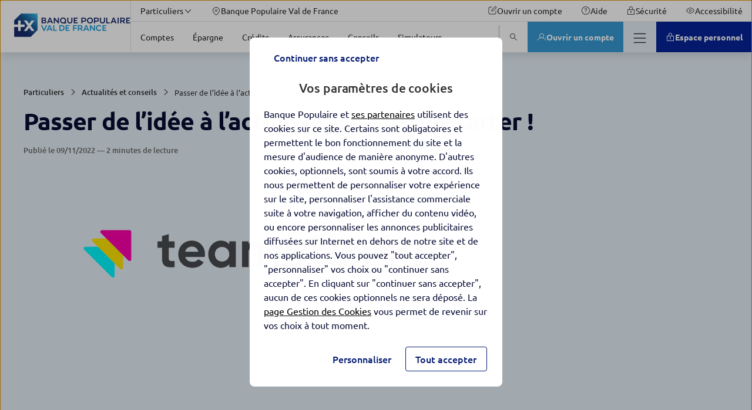

--- FILE ---
content_type: text/html; charset=UTF-8
request_url: https://www.banquepopulaire.fr/valdefrance/conseils/passer-de-lidee-a-laction-grace-a-teamstarter/
body_size: 52689
content:
<!DOCTYPE html>
<html lang="fr-FR" class="no-focus-outline flexbox">

<head>
	<meta charset="UTF-8">
	<meta http-equiv="x-ua-compatible" content="ie=edge">
	<meta content="width=device-width, initial-scale=1, shrink-to-fit=no" name="viewport">

	<meta name='robots' content='index, follow, max-image-preview:large, max-snippet:-1, max-video-preview:-1' />
	<style>img:is([sizes="auto" i], [sizes^="auto," i]) { contain-intrinsic-size: 3000px 1500px }</style>
	
	<title>Passer de l’idée à l’action grâce à Teamstarter ! | BPVF</title>
	<meta name="description" content="Depuis mai 2021, les collaborateurs de la Banque Populaire Val de France b&eacute;n&eacute;ficient d&rsquo;un dispositif innovant, Teamstarter, qui leur permet de proposer" />
	<link rel="canonical" href="https://www.banquepopulaire.fr/valdefrance/conseils/passer-de-lidee-a-laction-grace-a-teamstarter/" />
	<meta property="og:locale" content="fr_FR" />
	<meta property="og:type" content="article" />
	<meta property="og:title" content="Passer de l&rsquo;id&eacute;e &agrave; l&rsquo;action gr&acirc;ce &agrave; Teamstarter&nbsp;!" />
	<meta property="og:description" content="Depuis mai 2021, les collaborateurs de la Banque Populaire Val de France b&eacute;n&eacute;ficient d&rsquo;un dispositif innovant, Teamstarter, qui leur permet de proposer" />
	<meta property="og:url" content="https://www.banquepopulaire.fr/valdefrance/conseils/passer-de-lidee-a-laction-grace-a-teamstarter/" />
	<meta property="og:site_name" content="Banque Populaire Val de France" />
	<meta property="article:publisher" content="https://fr-fr.facebook.com/BPValdeFrance/" />
	<meta property="article:published_time" content="2022-11-09T09:22:57+00:00" />
	<meta property="article:modified_time" content="2022-11-16T14:39:20+00:00" />
	<meta property="og:image" content="https://bp-prod.cloudimg.io/_images_/app/uploads/sites/27/2022/11/09114048/logo-960x580-fond-clair-2.png" />
	<meta property="og:image:width" content="1920" />
	<meta property="og:image:height" content="1160" />
	<meta property="og:image:type" content="image/png" />
	<meta name="author" content="josselinklein" />
	<meta name="twitter:card" content="summary_large_image" />
	<meta name="twitter:creator" content="@BPValdeFrance" />
	<meta name="twitter:site" content="@BPValdeFrance" />
	<script type="application/ld+json" class="yoast-schema-graph">{"@context":"https://schema.org","@graph":[{"@type":"Article","@id":"https://www.banquepopulaire.fr/valdefrance/conseils/passer-de-lidee-a-laction-grace-a-teamstarter/#article","isPartOf":{"@id":"https://www.banquepopulaire.fr/valdefrance/conseils/passer-de-lidee-a-laction-grace-a-teamstarter/"},"headline":"Passer de l’idée à l’action grâce à Teamstarter !","datePublished":"2022-11-09T09:22:57+00:00","dateModified":"2022-11-16T14:39:20+00:00","wordCount":331,"publisher":{"@id":"https://www.banquepopulaire.fr/valdefrance/#organization"},"image":{"@id":"https://www.banquepopulaire.fr/valdefrance/conseils/passer-de-lidee-a-laction-grace-a-teamstarter/#primaryimage"},"thumbnailUrl":"https://www.img.banquepopulaire.fr/app/uploads/sites/27/2022/11/09114048/logo-960x580-fond-clair-2.png","inLanguage":"fr-FR"},{"@type":"WebPage","@id":"https://www.banquepopulaire.fr/valdefrance/conseils/passer-de-lidee-a-laction-grace-a-teamstarter/","url":"https://www.banquepopulaire.fr/valdefrance/conseils/passer-de-lidee-a-laction-grace-a-teamstarter/","name":"Passer de l’idée à l’action grâce à Teamstarter ! | BPVF","isPartOf":{"@id":"https://www.banquepopulaire.fr/valdefrance/#website"},"primaryImageOfPage":{"@id":"https://www.banquepopulaire.fr/valdefrance/conseils/passer-de-lidee-a-laction-grace-a-teamstarter/#primaryimage"},"image":{"@id":"https://www.banquepopulaire.fr/valdefrance/conseils/passer-de-lidee-a-laction-grace-a-teamstarter/#primaryimage"},"thumbnailUrl":"https://www.img.banquepopulaire.fr/app/uploads/sites/27/2022/11/09114048/logo-960x580-fond-clair-2.png","datePublished":"2022-11-09T09:22:57+00:00","dateModified":"2022-11-16T14:39:20+00:00","description":"Depuis mai 2021, les collaborateurs de la Banque Populaire Val de France bénéficient d’un dispositif innovant, Teamstarter, qui leur permet de proposer","breadcrumb":{"@id":"https://www.banquepopulaire.fr/valdefrance/conseils/passer-de-lidee-a-laction-grace-a-teamstarter/#breadcrumb"},"inLanguage":"fr-FR","potentialAction":[{"@type":"ReadAction","target":["https://www.banquepopulaire.fr/valdefrance/conseils/passer-de-lidee-a-laction-grace-a-teamstarter/"]}]},{"@type":"ImageObject","inLanguage":"fr-FR","@id":"https://www.banquepopulaire.fr/valdefrance/conseils/passer-de-lidee-a-laction-grace-a-teamstarter/#primaryimage","url":"https://bp-prod.cloudimg.io/_images_/app/uploads/sites/27/2022/11/09114048/logo-960x580-fond-clair-2.png?gravity=auto&optipress=2","contentUrl":"https://www.img.banquepopulaire.fr/app/uploads/sites/27/2022/11/09114048/logo-960x580-fond-clair-2.png","width":1920,"height":1160},{"@type":"BreadcrumbList","@id":"https://www.banquepopulaire.fr/valdefrance/conseils/passer-de-lidee-a-laction-grace-a-teamstarter/#breadcrumb","itemListElement":[{"@type":"ListItem","position":1,"name":"Particuliers","item":"https://www.banquepopulaire.fr/valdefrance/"},{"@type":"ListItem","position":2,"name":"Actualités et conseils","item":"https://www.banquepopulaire.fr/valdefrance/conseils/"},{"@type":"ListItem","position":3,"name":"Passer de l’idée à l’action grâce à Teamstarter !"}]},{"@type":"WebSite","@id":"https://www.banquepopulaire.fr/valdefrance/#website","url":"https://www.banquepopulaire.fr/valdefrance/","name":"Banque Populaire Val de France","description":"Retrouvez tous les services de Banque Populaire : comptes, épargne, assurance-vie, bourse, crédit immobilier, auto, prêt personnel et assurances.","publisher":{"@id":"https://www.banquepopulaire.fr/valdefrance/#organization"},"inLanguage":"fr-FR"},{"@type":"Organization","@id":"https://www.banquepopulaire.fr/valdefrance/#organization","name":"Banque Populaire Val de France","url":"https://www.banquepopulaire.fr/valdefrance/","logo":{"@type":"ImageObject","inLanguage":"fr-FR","@id":"https://www.banquepopulaire.fr/valdefrance/#/schema/logo/image/","url":"https://bp-prod.cloudimg.io/_images_/app/uploads/sites/27/2021/05/17181759/logo-bp-val-de-france.png?gravity=auto&optipress=2","contentUrl":"https://www.img.banquepopulaire.fr/app/uploads/sites/27/2021/05/17181759/logo-bp-val-de-france.png","width":396,"height":80,"caption":"Banque Populaire Val de France"},"image":{"@id":"https://www.banquepopulaire.fr/valdefrance/#/schema/logo/image/"},"sameAs":["https://fr-fr.facebook.com/BPValdeFrance/","https://x.com/BPValdeFrance"]}]}</script>


<link rel='dns-prefetch' href='//www.banquepopulaire.fr' />
<link rel='dns-prefetch' href='//bp-prod.cloudimg.io' />
<script id="faq-redirect-script-js-extra">
var redirectData = {"targetUrl":"https:\/\/www.banquepopulaire.fr\/valdefrance\/faq-particuliers\/"};
</script>
<script src="https://www.banquepopulaire.fr/app/plugins/bpce-third-party/assets/js/faq-redirect.min.js?ver=8.101.0" id="faq-redirect-script-js"></script>
<link rel='stylesheet' id='bpce-revisionary-css' href='https://www.banquepopulaire.fr/app/plugins/bpce-revisionary-pro/assets/css/custom-revisionary-display.min.css?ver=8.101.0' media='all' />
<link rel='stylesheet' id='bpce-treepage-css' href='https://www.banquepopulaire.fr/app/plugins/bpce-treepage/assets/css/hide-button.css?ver=8.101.0' media='all' />
<style id='global-styles-inline-css'>
:root{--wp--preset--aspect-ratio--square: 1;--wp--preset--aspect-ratio--4-3: 4/3;--wp--preset--aspect-ratio--3-4: 3/4;--wp--preset--aspect-ratio--3-2: 3/2;--wp--preset--aspect-ratio--2-3: 2/3;--wp--preset--aspect-ratio--16-9: 16/9;--wp--preset--aspect-ratio--9-16: 9/16;--wp--preset--color--black: #000000;--wp--preset--color--cyan-bluish-gray: #abb8c3;--wp--preset--color--white: #ffffff;--wp--preset--color--pale-pink: #f78da7;--wp--preset--color--vivid-red: #cf2e2e;--wp--preset--color--luminous-vivid-orange: #ff6900;--wp--preset--color--luminous-vivid-amber: #fcb900;--wp--preset--color--light-green-cyan: #7bdcb5;--wp--preset--color--vivid-green-cyan: #00d084;--wp--preset--color--pale-cyan-blue: #8ed1fc;--wp--preset--color--vivid-cyan-blue: #0693e3;--wp--preset--color--vivid-purple: #9b51e0;--wp--preset--gradient--vivid-cyan-blue-to-vivid-purple: linear-gradient(135deg,rgba(6,147,227,1) 0%,rgb(155,81,224) 100%);--wp--preset--gradient--light-green-cyan-to-vivid-green-cyan: linear-gradient(135deg,rgb(122,220,180) 0%,rgb(0,208,130) 100%);--wp--preset--gradient--luminous-vivid-amber-to-luminous-vivid-orange: linear-gradient(135deg,rgba(252,185,0,1) 0%,rgba(255,105,0,1) 100%);--wp--preset--gradient--luminous-vivid-orange-to-vivid-red: linear-gradient(135deg,rgba(255,105,0,1) 0%,rgb(207,46,46) 100%);--wp--preset--gradient--very-light-gray-to-cyan-bluish-gray: linear-gradient(135deg,rgb(238,238,238) 0%,rgb(169,184,195) 100%);--wp--preset--gradient--cool-to-warm-spectrum: linear-gradient(135deg,rgb(74,234,220) 0%,rgb(151,120,209) 20%,rgb(207,42,186) 40%,rgb(238,44,130) 60%,rgb(251,105,98) 80%,rgb(254,248,76) 100%);--wp--preset--gradient--blush-light-purple: linear-gradient(135deg,rgb(255,206,236) 0%,rgb(152,150,240) 100%);--wp--preset--gradient--blush-bordeaux: linear-gradient(135deg,rgb(254,205,165) 0%,rgb(254,45,45) 50%,rgb(107,0,62) 100%);--wp--preset--gradient--luminous-dusk: linear-gradient(135deg,rgb(255,203,112) 0%,rgb(199,81,192) 50%,rgb(65,88,208) 100%);--wp--preset--gradient--pale-ocean: linear-gradient(135deg,rgb(255,245,203) 0%,rgb(182,227,212) 50%,rgb(51,167,181) 100%);--wp--preset--gradient--electric-grass: linear-gradient(135deg,rgb(202,248,128) 0%,rgb(113,206,126) 100%);--wp--preset--gradient--midnight: linear-gradient(135deg,rgb(2,3,129) 0%,rgb(40,116,252) 100%);--wp--preset--font-size--small: 13px;--wp--preset--font-size--medium: 20px;--wp--preset--font-size--large: 36px;--wp--preset--font-size--x-large: 42px;--wp--preset--spacing--20: 0.44rem;--wp--preset--spacing--30: 0.67rem;--wp--preset--spacing--40: 1rem;--wp--preset--spacing--50: 1.5rem;--wp--preset--spacing--60: 2.25rem;--wp--preset--spacing--70: 3.38rem;--wp--preset--spacing--80: 5.06rem;--wp--preset--shadow--natural: 6px 6px 9px rgba(0, 0, 0, 0.2);--wp--preset--shadow--deep: 12px 12px 50px rgba(0, 0, 0, 0.4);--wp--preset--shadow--sharp: 6px 6px 0px rgba(0, 0, 0, 0.2);--wp--preset--shadow--outlined: 6px 6px 0px -3px rgba(255, 255, 255, 1), 6px 6px rgba(0, 0, 0, 1);--wp--preset--shadow--crisp: 6px 6px 0px rgba(0, 0, 0, 1);}:where(body) { margin: 0; }.wp-site-blocks > .alignleft { float: left; margin-right: 2em; }.wp-site-blocks > .alignright { float: right; margin-left: 2em; }.wp-site-blocks > .aligncenter { justify-content: center; margin-left: auto; margin-right: auto; }:where(.is-layout-flex){gap: 0.5em;}:where(.is-layout-grid){gap: 0.5em;}.is-layout-flow > .alignleft{float: left;margin-inline-start: 0;margin-inline-end: 2em;}.is-layout-flow > .alignright{float: right;margin-inline-start: 2em;margin-inline-end: 0;}.is-layout-flow > .aligncenter{margin-left: auto !important;margin-right: auto !important;}.is-layout-constrained > .alignleft{float: left;margin-inline-start: 0;margin-inline-end: 2em;}.is-layout-constrained > .alignright{float: right;margin-inline-start: 2em;margin-inline-end: 0;}.is-layout-constrained > .aligncenter{margin-left: auto !important;margin-right: auto !important;}.is-layout-constrained > :where(:not(.alignleft):not(.alignright):not(.alignfull)){margin-left: auto !important;margin-right: auto !important;}body .is-layout-flex{display: flex;}.is-layout-flex{flex-wrap: wrap;align-items: center;}.is-layout-flex > :is(*, div){margin: 0;}body .is-layout-grid{display: grid;}.is-layout-grid > :is(*, div){margin: 0;}body{padding-top: 0px;padding-right: 0px;padding-bottom: 0px;padding-left: 0px;}a:where(:not(.wp-element-button)){text-decoration: underline;}:root :where(.wp-element-button, .wp-block-button__link){background-color: #32373c;border-width: 0;color: #fff;font-family: inherit;font-size: inherit;line-height: inherit;padding: calc(0.667em + 2px) calc(1.333em + 2px);text-decoration: none;}.has-black-color{color: var(--wp--preset--color--black) !important;}.has-cyan-bluish-gray-color{color: var(--wp--preset--color--cyan-bluish-gray) !important;}.has-white-color{color: var(--wp--preset--color--white) !important;}.has-pale-pink-color{color: var(--wp--preset--color--pale-pink) !important;}.has-vivid-red-color{color: var(--wp--preset--color--vivid-red) !important;}.has-luminous-vivid-orange-color{color: var(--wp--preset--color--luminous-vivid-orange) !important;}.has-luminous-vivid-amber-color{color: var(--wp--preset--color--luminous-vivid-amber) !important;}.has-light-green-cyan-color{color: var(--wp--preset--color--light-green-cyan) !important;}.has-vivid-green-cyan-color{color: var(--wp--preset--color--vivid-green-cyan) !important;}.has-pale-cyan-blue-color{color: var(--wp--preset--color--pale-cyan-blue) !important;}.has-vivid-cyan-blue-color{color: var(--wp--preset--color--vivid-cyan-blue) !important;}.has-vivid-purple-color{color: var(--wp--preset--color--vivid-purple) !important;}.has-black-background-color{background-color: var(--wp--preset--color--black) !important;}.has-cyan-bluish-gray-background-color{background-color: var(--wp--preset--color--cyan-bluish-gray) !important;}.has-white-background-color{background-color: var(--wp--preset--color--white) !important;}.has-pale-pink-background-color{background-color: var(--wp--preset--color--pale-pink) !important;}.has-vivid-red-background-color{background-color: var(--wp--preset--color--vivid-red) !important;}.has-luminous-vivid-orange-background-color{background-color: var(--wp--preset--color--luminous-vivid-orange) !important;}.has-luminous-vivid-amber-background-color{background-color: var(--wp--preset--color--luminous-vivid-amber) !important;}.has-light-green-cyan-background-color{background-color: var(--wp--preset--color--light-green-cyan) !important;}.has-vivid-green-cyan-background-color{background-color: var(--wp--preset--color--vivid-green-cyan) !important;}.has-pale-cyan-blue-background-color{background-color: var(--wp--preset--color--pale-cyan-blue) !important;}.has-vivid-cyan-blue-background-color{background-color: var(--wp--preset--color--vivid-cyan-blue) !important;}.has-vivid-purple-background-color{background-color: var(--wp--preset--color--vivid-purple) !important;}.has-black-border-color{border-color: var(--wp--preset--color--black) !important;}.has-cyan-bluish-gray-border-color{border-color: var(--wp--preset--color--cyan-bluish-gray) !important;}.has-white-border-color{border-color: var(--wp--preset--color--white) !important;}.has-pale-pink-border-color{border-color: var(--wp--preset--color--pale-pink) !important;}.has-vivid-red-border-color{border-color: var(--wp--preset--color--vivid-red) !important;}.has-luminous-vivid-orange-border-color{border-color: var(--wp--preset--color--luminous-vivid-orange) !important;}.has-luminous-vivid-amber-border-color{border-color: var(--wp--preset--color--luminous-vivid-amber) !important;}.has-light-green-cyan-border-color{border-color: var(--wp--preset--color--light-green-cyan) !important;}.has-vivid-green-cyan-border-color{border-color: var(--wp--preset--color--vivid-green-cyan) !important;}.has-pale-cyan-blue-border-color{border-color: var(--wp--preset--color--pale-cyan-blue) !important;}.has-vivid-cyan-blue-border-color{border-color: var(--wp--preset--color--vivid-cyan-blue) !important;}.has-vivid-purple-border-color{border-color: var(--wp--preset--color--vivid-purple) !important;}.has-vivid-cyan-blue-to-vivid-purple-gradient-background{background: var(--wp--preset--gradient--vivid-cyan-blue-to-vivid-purple) !important;}.has-light-green-cyan-to-vivid-green-cyan-gradient-background{background: var(--wp--preset--gradient--light-green-cyan-to-vivid-green-cyan) !important;}.has-luminous-vivid-amber-to-luminous-vivid-orange-gradient-background{background: var(--wp--preset--gradient--luminous-vivid-amber-to-luminous-vivid-orange) !important;}.has-luminous-vivid-orange-to-vivid-red-gradient-background{background: var(--wp--preset--gradient--luminous-vivid-orange-to-vivid-red) !important;}.has-very-light-gray-to-cyan-bluish-gray-gradient-background{background: var(--wp--preset--gradient--very-light-gray-to-cyan-bluish-gray) !important;}.has-cool-to-warm-spectrum-gradient-background{background: var(--wp--preset--gradient--cool-to-warm-spectrum) !important;}.has-blush-light-purple-gradient-background{background: var(--wp--preset--gradient--blush-light-purple) !important;}.has-blush-bordeaux-gradient-background{background: var(--wp--preset--gradient--blush-bordeaux) !important;}.has-luminous-dusk-gradient-background{background: var(--wp--preset--gradient--luminous-dusk) !important;}.has-pale-ocean-gradient-background{background: var(--wp--preset--gradient--pale-ocean) !important;}.has-electric-grass-gradient-background{background: var(--wp--preset--gradient--electric-grass) !important;}.has-midnight-gradient-background{background: var(--wp--preset--gradient--midnight) !important;}.has-small-font-size{font-size: var(--wp--preset--font-size--small) !important;}.has-medium-font-size{font-size: var(--wp--preset--font-size--medium) !important;}.has-large-font-size{font-size: var(--wp--preset--font-size--large) !important;}.has-x-large-font-size{font-size: var(--wp--preset--font-size--x-large) !important;}
:where(.wp-block-post-template.is-layout-flex){gap: 1.25em;}:where(.wp-block-post-template.is-layout-grid){gap: 1.25em;}
:where(.wp-block-columns.is-layout-flex){gap: 2em;}:where(.wp-block-columns.is-layout-grid){gap: 2em;}
:root :where(.wp-block-pullquote){font-size: 1.5em;line-height: 1.6;}
</style>
<link rel='stylesheet' id='bpce-block-core-youtube-css' href='https://www.banquepopulaire.fr/app/plugins/bpce-block-core-youtube/assets/css/youtube-consent.min.css?ver=8.101.0' media='all' />
<link rel='stylesheet' id='bpce_gms_theme_template_ibp-css' href='https://www.banquepopulaire.fr/app/plugins/bpce-third-party/assets-genesys/gms_widget/css/theme-template-ibp.min.css?ver=8.101.0' media='all' />
<link rel='stylesheet' id='bpce_gms_roboto-css' href='https://www.banquepopulaire.fr/app/plugins/bpce-third-party/assets-genesys/gms_widget/css/roboto.min.css?ver=8.101.0' media='Array' />
<link rel='stylesheet' id='bpce-core-css' href='https://www.banquepopulaire.fr/app/themes/bp-child/css/app.css?ver=8.101.0' media='all' />
<link rel='stylesheet' id='bpce-all-core-1-tablet-css' href='https://www.banquepopulaire.fr/app/themes/bpce/css/all-core-1-tablet.css?ver=8.101.0' media='screen and (min-width:600px) and (max-width:959px)' />
<link rel='stylesheet' id='bpce-all-core-2-desktop-only-css' href='https://www.banquepopulaire.fr/app/themes/bpce/css/all-core-2-desktop-only.css?ver=8.101.0' media='screen and (min-width:960px) and (max-width:1279px)' />
<link rel='stylesheet' id='bpce-all-core-3-desktop-css' href='https://www.banquepopulaire.fr/app/themes/bpce/css/all-core-3-desktop.css?ver=8.101.0' media='screen and (min-width:1280px)' />
<link rel='stylesheet' id='bpce-all-core-4-stretchscreen-css' href='https://www.banquepopulaire.fr/app/themes/bpce/css/all-core-4-stretchscreen.css?ver=8.101.0' media='screen and (min-width:1440px)' />
<link rel='stylesheet' id='bpce-all-core-5-widescreen-css' href='https://www.banquepopulaire.fr/app/themes/bpce/css/all-core-5-widescreen.css?ver=8.101.0' media='screen and (min-width:1920px)' />
<link rel='stylesheet' id='bpce-all-core-6-before-tablet-css' href='https://www.banquepopulaire.fr/app/themes/bpce/css/all-core-6-before-tablet.css?ver=8.101.0' media='screen and (max-width:959px)' />
<link rel='stylesheet' id='bpce-all-core-7-mobile-css' href='https://www.banquepopulaire.fr/app/themes/bpce/css/all-core-7-mobile.css?ver=8.101.0' media='screen and (max-width:599px)' />
<link rel='stylesheet' id='bpce-all-core-8-print-css' href='https://www.banquepopulaire.fr/app/themes/bpce/css/all-core-8-print.css?ver=8.101.0' media='print' />
	<meta name="format-detection" content="telephone=no">
	<meta property="inbenta:img" content="https://bp-prod.cloudimg.io/_images_/app/uploads/sites/27/2022/11/09114048/logo-960x580-fond-clair-2.png?func=crop&amp;w=70&amp;h=70&amp;gravity=auto&amp;optipress=2"/><meta property="inbenta:market" content="particuliers"/><link rel="icon" href="https://bp-prod.cloudimg.io/_images_/app/uploads/sites/5/2022/04/06173803/microsoftteams-image-13.png?func=bound&amp;w=32&amp;h=32&amp;gravity=auto&amp;optipress=2" sizes="32x32" />
<link rel="icon" href="https://bp-prod.cloudimg.io/_images_/app/uploads/sites/5/2022/04/06173803/microsoftteams-image-13.png?func=bound&amp;w=100&amp;h=100&amp;gravity=auto&amp;optipress=2" sizes="192x192" />
<link rel="apple-touch-icon" href="https://bp-prod.cloudimg.io/_images_/app/uploads/sites/5/2022/04/06173803/microsoftteams-image-13.png?func=bound&amp;w=100&amp;h=100&amp;gravity=auto&amp;optipress=2" />
<meta name="msapplication-TileImage" content="https://bp-prod.cloudimg.io/_images_/app/uploads/sites/5/2022/04/06173803/microsoftteams-image-13.png?func=bound&amp;w=100&amp;h=100&amp;gravity=auto&amp;optipress=2" />
<script>var __uzdbm_1 = "859f11ac-e6b7-4355-a0a4-d672277eab09";var __uzdbm_2 = "ZGYwMTg0ODktY3B6ai00ZGE1LTgxOTYtZWI3NmFhMTU4NmQwJDMuMTM0LjI1Mi4xMjg=";var __uzdbm_3 = "7f9000859f11ac-e6b7-4355-a0a4-d672277eab091-17689937312990-002436b6a9ecf92690310";var __uzdbm_4 = "false";var __uzdbm_5 = "uzmx";var __uzdbm_6 = "7f90001af8e89f-80fe-48b6-a97b-e14bfe3e195c1-17689937312990-cec495f5a6cf897110";var __uzdbm_7 = "banquepopulaire.fr";</script> <script>   (function (w, d, e, u, c, g, a, b) {     w["SSJSConnectorObj"] = w["SSJSConnectorObj"] || {       ss_cid: c,       domain_info: "auto",     };     w[g] = function (i, j) {       w["SSJSConnectorObj"][i] = j;     };     a = d.createElement(e);     a.async = true;     if (       navigator.userAgent.indexOf('MSIE') !== -1 ||       navigator.appVersion.indexOf('Trident/') > -1     ) {       u = u.replace("/advanced/", "/advanced/ie/");     }     a.src = u;     b = d.getElementsByTagName(e)[0];     b.parentNode.insertBefore(a, b);   })(     window, document, "script", "https://www.banquepopulaire.fr/18f5227b-e27b-445a-a53f-f845fbe69b40/stormcaster.js", "cpzl", "ssConf"   );   ssConf("c1", "https://www.banquepopulaire.fr");   ssConf("c3", "c99a4269-161c-4242-a3f0-28d44fa6ce24");   ssConf("au", "banquepopulaire.fr");   ssConf("cu", "validate.perfdrive.com, ssc"); </script></head>

<body class="wp-singular post-template post-template-templates post-template-template-article post-template-templatestemplate-article-php single single-post postid-42818 single-format-standard wp-theme-bpce wp-child-theme-bp-child template-article2">
<script type="text/javascript">
	var datalayer = {
    "pages": {
        "pageName": "article : passer de l idee a l action grace a teamstarter",
        "applicationType": "site",
        "applicationName": "wordpress",
        "CodeEnttGrpe": "087",
        "marche": "particuliers",
        "univers": "",
        "segmentMarche": "",
        "siteName": "banque populaire",
        "pageType": "editorial",
        "template": "article",
        "espace": "portail",
        "display": "",
        "fonctionnalite": "",
        "urlPopinCookiePME": ""
    },
    "evenement": {
        "event": "event23"
    },
    "custom": {
        "typedesuccesportail": "visibilite",
        "nomDeSite": "banque populaire"
    },
    "produits": {
        "code": "passer de lidee a laction grace a teamstarter",
        "gamme": ""
    }
};

		(function (a, b, c, d) {
		a = '//tags.tiqcdn.com/utag/banque-populaire/bp-nat/prod/utag.js';
		b = document;
		c = 'script';
		d = b.createElement(c);
		d.src = a;
		d.type = 'text/java' + c;
		d.async = true;
		a = b.getElementsByTagName(c)[0];
		a.parentNode.insertBefore(d, a)
	})();
		</script>

<dialog class="block-modal-region" id="block-modal-region" aria-hidden="true">
	<div id="form-modal" class="form-modal-main">
		<div class="block-modal-wrapper">
			<div class="bpce-header bpce-header-with-background bpce-header-with-border-bottom">
				<div class="bpce-header-left">
					<button type="button" id="form-return-button"
							class="bpce-header-back bpce-button bpce-button-secondary bpce-button-icon-only bpce-button-no-border"
							aria-label="Bouton de retour">
						<svg class="icon svg-icon icon_chevron_left" aria-hidden="true" width="24" height="24" viewbox="0 0 512 512" xmlns="http://www.w3.org/2000/svg"><path d="M143.987 255.997c0-4.528 1.92-8.864 5.296-11.888l160-144c6.56-5.904 16.688-5.376 22.592 1.184 5.936 6.544 5.408 16.672-1.2 22.592L183.907 255.997l146.768 132.112c6.576 5.904 7.088 16.032 1.2 22.592-5.904 6.576-16.032 7.104-22.592 1.184l-160-144a15.969 15.969 0 01-5.296-11.888" fill="#333" fill-rule="evenodd"/></svg>						<span class="bpce-header-back-label">Retour</span>
					</button>
				</div>
				<div class="bpce-header-middle">
					<div class="bpce-header-ellipsis-container">
						<span class="modal-title">Choisissez votre région</span>
					</div>
				</div>
				<div class="bpce-header-right">
					<button
							class="bpce-header-close bpce-button bpce-button-icon-only bpce-button-no-border"
							aria-label="Fermer choix de r&eacute;gion">
						<svg class="icon svg-icon icon_close" aria-hidden="true" width="24" height="24" viewbox="0 0 512 512" xmlns="http://www.w3.org/2000/svg"><path d="M278.626 256l132.688-132.688c6.256-6.256 6.256-16.368 0-22.624s-16.368-6.256-22.624 0L256.002 233.376 123.314 100.688c-6.256-6.256-16.368-6.256-22.624 0s-6.256 16.368 0 22.624L233.378 256 100.69 388.688c-6.256 6.256-6.256 16.368 0 22.624A15.956 15.956 0 00112.002 416c4.096 0 8.192-1.568 11.312-4.688l132.688-132.688L388.69 411.312A15.956 15.956 0 00400.002 416c4.096 0 8.192-1.568 11.312-4.688 6.256-6.256 6.256-16.368 0-22.624L278.626 256z" fill="#333" fill-rule="evenodd"/></svg>					</button>
				</div>
			</div>

			<form class="form-step" name="form-region-choice" action="#">
				<div class="formstep active" id="step_1">
					<div class="formstep-label">
						Nous vous proposons les offres les plus adaptées selon votre localisation.
					</div>

					<label for="zipcode" class="bpce-input">
						<span class="label-zipcode"> Saisissez votre code postal</span>
						<span class="bpce-input-container">
						   <input id="zipcode" class="bpce-input-field required" type="text" aria-label="code postal"/>
						   <span class="bpce-input-label">Code postal</span>
						   <svg class="zipcode-reset icon svg-icon icon_close" aria-hidden="true" width="24" height="24" viewbox="0 0 512 512" xmlns="http://www.w3.org/2000/svg"><path d="M278.626 256l132.688-132.688c6.256-6.256 6.256-16.368 0-22.624s-16.368-6.256-22.624 0L256.002 233.376 123.314 100.688c-6.256-6.256-16.368-6.256-22.624 0s-6.256 16.368 0 22.624L233.378 256 100.69 388.688c-6.256 6.256-6.256 16.368 0 22.624A15.956 15.956 0 00112.002 416c4.096 0 8.192-1.568 11.312-4.688l132.688-132.688L388.69 411.312A15.956 15.956 0 00400.002 416c4.096 0 8.192-1.568 11.312-4.688 6.256-6.256 6.256-16.368 0-22.624L278.626 256z" fill="#333" fill-rule="evenodd"/></svg>						   <input type="button" role="button" class="bpce-button bpce-button-secondary bpce-button-icon-only bpce-button-no-border zipcode-reset"
								  aria-label="Effacer le code postal"/>

					   </span>
						<p class="bpce-input-error-msg">Le code postal saisi est incorrect.</p>
					</label>

				</div>
				<div class="formstep" id="step_2">
					<div class="formstep-label">
						Afin de personnaliser votre expérience, merci de sélectionner le nom de votre agence bancaire. Nous avons plusieurs agences disponibles dans votre secteur.
					</div>

					<div class="bpce-radio">
						<label class="bpce-radio-label" for="bred">
							<input id="bred" name="agency" value="bred" class="bpce-radio-input"
								   type="radio"/>
							BRED-Banque Populaire
						</label>
						<label class="bpce-radio-label" for="bprp">
							<input id="bprp" name="agency" value="bprp" class="bpce-radio-input"
								   type="radio"/>
							Banque populaire Rives de Paris
						</label>
					</div>
				</div>
				<button class="bpce-button-primary bpce-button-disabled form-next-step" disabled
						id="form-next-step"
						data-next-text="Continuer"
						data-confirm-text="Confirmer et envoyer">
					<span>Continuer</span>
				</button>
			</form>
		</div>
	</div>
</dialog>

	<header id="header-v2"  class="header" role="banner">
				<div class="accesskeys">
			<a href="#content" class="link">Allez au contenu</a>
		</div>
		<div class="nav-wrapper">
			<nav role="navigation" class="menu-top" aria-label="Navigation principale">
	<div class="logo-wrapper is-hidden-touch">
		<span>
			<span class="is-hidden"></span>
			<a class="level-left" href="https://www.banquepopulaire.fr/valdefrance/">
				<div class="wp-block-image is-hidden-widescreen">
	<!-- data-location="logo-mobile-contribuate-img" -->
<div class="wp-block-image">
    <figure>
        <picture>
            <source media="(max-width: 1279px)" data-srcset="https://bp-prod.cloudimg.io/_images_/app/uploads/sites/5/2020/02/13144712/logo_BP_favicon.png?func=bound&amp;w=100&amp;h=100&amp;gravity=auto&amp;optipress=2">

            <img
                    src="https://www.banquepopulaire.fr/app/plugins/bpce-advanced-responsive-images/assets/transparent-pixel.png"
                    data-src="https://bp-prod.cloudimg.io/_images_/app/uploads/sites/5/2020/02/13144712/logo_BP_favicon.png?func=bound&amp;w=100&amp;h=100&amp;gravity=auto&amp;optipress=2"
                    class="lazyload logo" alt="Banque Populaire Val de France - Aller &agrave; l'accueil"
                    data-srcset="https://bp-prod.cloudimg.io/_images_/app/uploads/sites/5/2020/02/13144712/logo_BP_favicon.png?func=bound&amp;w=100&amp;h=100&amp;gravity=auto&amp;optipress=2 1279w"
            />
        </picture>
    </figure>
</div>
</div>
<div class="wp-block-image is-hidden-touch is-hidden-desktop-only">
	<!-- data-location="logo-desktop-contribuate-img" -->
<div class="wp-block-image">
    <figure>
        <picture>
            <source media="(max-width: 1279px)" data-srcset="https://bp-prod.cloudimg.io/_images_/app/uploads/sites/27/2024/05/22091222/logo-rdv.png?func=bound&amp;w=400&amp;h=80&amp;gravity=auto&amp;optipress=2">

            <img
                    src="https://www.banquepopulaire.fr/app/plugins/bpce-advanced-responsive-images/assets/transparent-pixel.png"
                    data-src="https://bp-prod.cloudimg.io/_images_/app/uploads/sites/27/2024/05/22091222/logo-rdv.png?func=bound&amp;w=400&amp;h=80&amp;gravity=auto&amp;optipress=2"
                    class="lazyload logo" alt="Banque Populaire Val de France - Aller &agrave; l'accueil"
                    data-srcset="https://bp-prod.cloudimg.io/_images_/app/uploads/sites/27/2024/05/22091222/logo-rdv.png?func=bound&amp;w=400&amp;h=80&amp;gravity=auto&amp;optipress=2 1279w"
            />
        </picture>
    </figure>
</div>
</div>

			</a>
		</span>
	</div>

	<div class="nav-content">
		<div class="nav-container nav-container-upper">
			<div class="nav-bar useful-links">
	<ul>
						<li>
			
<button id="nav-market" class="menu-item menu-button" aria-expanded="false" >
    <span class="button-inner">
        <span class="text">Particuliers</span><span class="icon-after" ><svg class="icon svg-icon icon_chevron_down" aria-hidden="true" width="24" height="24" viewbox="0 0 512 512" xmlns="http://www.w3.org/2000/svg"><path d="M255.997 352.013c-4.528 0-8.864-1.92-11.888-5.296l-144-160c-5.904-6.56-5.376-16.688 1.184-22.592 6.544-5.936 16.672-5.408 22.592 1.2l132.112 146.768 132.112-146.768c5.904-6.576 16.032-7.088 22.592-1.2 6.576 5.904 7.104 16.032 1.184 22.592l-144 160a15.969 15.969 0 01-11.888 5.296" fill="#333" fill-rule="evenodd"/></svg></span>
    </span>
</button>
<div
	id="menu-market-panel"
	class="menu-lv2-panel"
	aria-labelledby="nav-market"
	aria-hidden="true"
	role="menu"
>
	<div class="menu-panel">
		<div class="menu-panel-content">
			<div class="menu-level2">
				
<ul class="menu-level2">
		<li>
		<a href="https://www.banquepopulaire.fr/valdefrance/" class="menu-item"  role="menuitem">
					<span class="button-inner "> 
						<span class="text ">Particuliers</span>
					</span>
				</a>	</li>
		<li>
		<a href="https://www.banquepopulaire.fr/valdefrance/professionnels/" class="menu-item"  role="menuitem">
					<span class="button-inner "> 
						<span class="text ">Professionnels</span>
					</span>
				</a>	</li>
		<li>
		<a href="https://www.banquepopulaire.fr/valdefrance/entreprises/" class="menu-item"  role="menuitem">
					<span class="button-inner "> 
						<span class="text ">Entreprises</span>
					</span>
				</a>	</li>
		<li>
		<a href="https://www.banquepopulaire.fr/valdefrance/banque-privee/" class="menu-item"  role="menuitem">
					<span class="button-inner "> 
						<span class="text ">Banque Privée</span>
					</span>
				</a>	</li>
	</ul>
			</div>
		</div>
	</div>
</div>
		</li>
				<li><button class="nav-region menu-item change-region"  role="menuitem" data-url="https://www.banquepopulaire.fr/valdefrance" data-source_id="42818" data-wording="region">
					<span class="button-inner "> <span class="icon-before"><svg class="icon svg-icon icon_geolocation_pin" aria-hidden="true" width="24" height="24" viewbox="0 0 512 512" xmlns="http://www.w3.org/2000/svg"><path d="M256 32c105.872 0 192 86.128 192 192 0 116.992-164.848 256-192 256-27.152 0-192-139.008-192-256 0-105.872 86.128-192 192-192zm0 32c-88.224 0-160 71.776-160 160 0 95.568 131.584 207.952 160 223.024C284.416 431.952 416 319.568 416 224c0-88.224-71.776-160-160-160zm0 96c35.296 0 64 28.704 64 64s-28.704 64-64 64-64-28.704-64-64 28.704-64 64-64zm0 32c-17.648 0-32 14.352-32 32s14.352 32 32 32 32-14.352 32-32-14.352-32-32-32z" fill="#333" fill-rule="evenodd"/></svg></span>
						<span class="text ">Banque Populaire Val de France</span>
					</span>
				</button></li>		<li class="separator"></li>
				<li>
				<span class="menu-item lnk"  role="link" rel="aHR0cHM6Ly93d3cuYmFucXVlcG9wdWxhaXJlLmZyL3ZhbGRlZnJhbmNlL2NvbXB0ZXMtY2FydGVzL291dnJpci1jb21wdGUtYmFuY2FpcmUv" tabindex="0">
					<span class="button-inner "> <span class="icon-before"><svg class="icon svg-icon icon_subscribe" aria-hidden="true" width="24" height="24" viewbox="0 0 512 512" xmlns="http://www.w3.org/2000/svg"><path d="M464 377.6c0 46.554-36.819 84.508-82.925 86.331L377.6 464H134.4c-46.554 0-84.508-36.819-86.331-82.925L48 377.6V134.4c0-46.554 36.819-84.508 82.925-86.331L134.4 48H224c8.837 0 16 7.163 16 16 0 8.205-6.177 14.968-14.134 15.892L224 80h-67.7c-26.846 0-37.221 2.004-47.92 7.726-8.946 4.784-15.87 11.708-20.654 20.653-5.386 10.07-7.477 19.853-7.705 43.35L80 355.7c0 26.846 2.004 37.221 7.726 47.92 4.784 8.946 11.708 15.87 20.653 20.654 9.441 5.05 18.63 7.203 39.102 7.64l8.819.086h199.4l8.819-.086c20.473-.437 29.66-2.59 39.102-7.64 8.945-4.784 15.87-11.708 20.653-20.653 5.05-9.441 7.203-18.63 7.64-39.102L432 355.7V288c0-8.837 7.163-16 16-16 8.205 0 14.968 6.177 15.892 14.134L464 288v89.6zM425.806 19.355c3.024 2.958 24.86 24.735 65.508 65.331 5.767 5.768 5.499 16.972.5 22.144-4.999 5.173-190 189.983-192.5 192.484-2.5 2.5-5.254 4.686-11.314 4.686h-64c-8.205 0-16-8-16-16v-64c0-3.536.567-7.002 3.297-9.728 1.82-1.818 66.283-66.346 193.39-193.586 5.767-5.767 16.584-5.767 21.12-1.33zM416 54.64L240 230.624V272h41.344L457.36 96 416 54.64z" fill="#333" fill-rule="nonzero"/></svg></span>
						<span class="text ">Ouvrir un compte</span>
					</span>
				</span>		</li>
						<li>
				<span class="menu-item lnk"  role="link" rel="aHR0cHM6Ly93d3cuYmFucXVlcG9wdWxhaXJlLmZyL3ZhbGRlZnJhbmNlL2ZhcS1wYXJ0aWN1bGllcnMv" tabindex="0">
					<span class="button-inner "> <span class="icon-before"><svg class="icon svg-icon icon_help" aria-hidden="true" width="24" height="24" viewbox="0 0 512 512" xmlns="http://www.w3.org/2000/svg"><path d="M256 32c123.52 0 224 100.48 224 224S379.52 480 256 480 32 379.52 32 256 132.48 32 256 32zm0 32C150.128 64 64 150.128 64 256s86.128 192 192 192 192-86.128 192-192S361.872 64 256 64zm0 288c8.832 0 16 7.152 16 16 0 8.848-7.168 16-16 16s-16-7.152-16-16c0-8.848 7.168-16 16-16zm.006-224c35.296 0 64 28.704 64 64 0 20.288-11.824 34.432-20.688 43.312-13.232 13.216-26.512 31.216-27.328 37.056l-.256 31.76c-.08 8.8-7.216 15.872-16 15.872h-.128c-8.848-.08-15.952-7.296-15.872-16.128l.272-32c0-20.864 28.064-50.576 36.688-59.184 7.92-7.936 11.312-14.128 11.312-20.688 0-17.648-14.368-32-32-32-17.648 0-32 14.352-32 32 0 8.848-7.168 16-16 16-8.848 0-16-7.152-16-16 0-35.296 28.704-64 64-64z" fill="#333" fill-rule="evenodd"/></svg></span>
						<span class="text ">Aide</span>
					</span>
				</span>		</li>
						<li>
				<span class="menu-item lnk"  role="link" rel="aHR0cHM6Ly93d3cuYmFucXVlcG9wdWxhaXJlLmZyL3ZhbGRlZnJhbmNlL3ZvdHJlLWJhbnF1ZS9zZWN1cml0ZS8=" tabindex="0">
					<span class="button-inner "> <span class="icon-before"><svg class="icon svg-icon icon_secure" aria-hidden="true" width="24" height="24" viewbox="0 0 512 512" xmlns="http://www.w3.org/2000/svg"><path d="M256 32c52.944 0 96 43.056 96 96v64h80c8.848 0 16 7.152 16 16v256c0 8.848-7.152 16-16 16H80c-8.848 0-16-7.152-16-16V208c0-8.848 7.152-16 16-16h80v-64c0-52.944 43.056-96 96-96zm160 192H96v224h320V224zm-160 48c17.664 0 32 14.336 32 32 0 11.712-6.608 21.52-16 27.088V384c0 8.848-7.152 16-16 16-8.848 0-16-7.152-16-16v-52.912c-9.392-5.568-16-15.376-16-27.088 0-17.664 14.336-32 32-32zm0-208c-35.296 0-64 28.704-64 64v64h128v-64c0-35.296-28.704-64-64-64z" fill="#333" fill-rule="evenodd"/></svg></span>
						<span class="text ">Sécurité</span>
					</span>
				</span>		</li>
						<li>
				<span class="menu-item lnk"  role="link" rel="aHR0cHM6Ly93d3cuYmFucXVlcG9wdWxhaXJlLmZyL3ZhbGRlZnJhbmNlL3ZvdHJlLWJhbnF1ZS9yZWdsZW1lbnRhdGlvbi9hY2Nlc3NpYmlsaXRlLw==" tabindex="0">
					<span class="button-inner "> <span class="icon-before"><svg class="icon svg-icon icon_eye" aria-hidden="true" width="24" height="24" viewbox="0 0 512 512" xmlns="http://www.w3.org/2000/svg"><path d="M255.998 96.002c122.176 0 217.44 145.136 221.44 151.312a16.044 16.044 0 010 17.376c-4 6.176-99.264 151.312-221.44 151.312-122.16 0-217.44-145.136-221.44-151.312a16.044 16.044 0 010-17.376c4-6.176 99.28-151.312 221.44-151.312zm0 32c-89.056 0-166.72 97.888-188.496 128 21.776 30.112 99.44 128 188.496 128 89.072 0 166.72-97.888 188.496-128-21.776-30.112-99.424-128-188.496-128zm.005 64c35.296 0 64 28.704 64 64s-28.704 64-64 64-64-28.704-64-64 28.704-64 64-64zm0 32c-17.648 0-32 14.352-32 32s14.352 32 32 32 32-14.352 32-32-14.352-32-32-32z" fill="#333" fill-rule="evenodd"/></svg></span>
						<span class="text ">Accessibilité</span>
					</span>
				</span>		</li>
					</ul>
</div>
		</div>
		<div class="nav-container nav-container-lower">
			<div class="mobile-logo-wrapper wp-block-image">
				<span class="is-hidden"></span>
				<a class="level-left" href="https://www.banquepopulaire.fr/valdefrance/">
				<!-- data-location="logo-mobile-contribuate-img" -->
<div class="wp-block-image">
    <figure>
        <picture>
            <source media="(max-width: 1279px)" data-srcset="https://bp-prod.cloudimg.io/_images_/app/uploads/sites/5/2020/02/13144712/logo_BP_favicon.png?func=bound&amp;w=100&amp;h=100&amp;gravity=auto&amp;optipress=2">

            <img
                    src="https://www.banquepopulaire.fr/app/plugins/bpce-advanced-responsive-images/assets/transparent-pixel.png"
                    data-src="https://bp-prod.cloudimg.io/_images_/app/uploads/sites/5/2020/02/13144712/logo_BP_favicon.png?func=bound&amp;w=100&amp;h=100&amp;gravity=auto&amp;optipress=2"
                    class="lazyload logo" alt="Banque Populaire Val de France - Aller &agrave; l'accueil"
                    data-srcset="https://bp-prod.cloudimg.io/_images_/app/uploads/sites/5/2020/02/13144712/logo_BP_favicon.png?func=bound&amp;w=100&amp;h=100&amp;gravity=auto&amp;optipress=2 1279w"
            />
        </picture>
    </figure>
</div>
				</a>
			</div>
			
<div class="nav-bar your-needs is-hidden-touch" aria-label="Vos besoins">
	<ul class="menu-level1">
		<li>
			
<button id="menu-lv1-0" class="menu-item menu-button" aria-expanded="false" >
    <span class="button-inner">
        <span class="text">Comptes</span>
    </span>
</button><div
		id="menu-lv1-0-panel"
		class="menu-lv2-panel"
		aria-labelledby="menu-lv1-0"
		aria-hidden="true"
>
	<div class="menu-panel">
		<div class="menu-panel-content">
			<ul class="menu-level2">
								<li>
					
<button id="menu-lv2-0-0" class="menu-item menu-button" aria-expanded="false" >
    <span class="button-inner">
        <span class="text">Choisir une carte bancaire</span><span class="icon-after" ><svg class="icon svg-icon icon_chevron_right" aria-hidden="true" width="24" height="24" viewbox="0 0 512 512" xmlns="http://www.w3.org/2000/svg"><path d="M368.013 256.003c0 4.528-1.92 8.864-5.296 11.888l-160 144c-6.56 5.904-16.688 5.376-22.592-1.184-5.936-6.544-5.408-16.672 1.2-22.592l146.768-132.112-146.768-132.112c-6.576-5.904-7.088-16.032-1.2-22.592 5.904-6.576 16.032-7.104 22.592-1.184l160 144a15.969 15.969 0 015.296 11.888" fill="#333" fill-rule="evenodd"/></svg></span>
    </span>
</button>										<ul class="menu-level3" aria-hidden="true">
													<li>
								<span class="menu-item lnk"  role="link" rel="aHR0cHM6Ly93d3cuYmFucXVlcG9wdWxhaXJlLmZyL3ZhbGRlZnJhbmNlL2NvbXB0ZXMtY2FydGVzL2NhcnRlLWJhbmNhaXJlLWludGVybmF0aW9uYWxlLXZpc2EtY2xhc3NpYy8=" tabindex="0">
					<span class="button-inner "> 
						<span class="text ">Carte Visa Classic</span>
					</span>
				</span>							</li>
													<li>
								<span class="menu-item lnk"  role="link" rel="aHR0cHM6Ly93d3cuYmFucXVlcG9wdWxhaXJlLmZyL3ZhbGRlZnJhbmNlL2NvbXB0ZXMtY2FydGVzL2NhcnRlLWJhbmNhaXJlLXZpc2EtcHJlbWllci8=" tabindex="0">
					<span class="button-inner "> 
						<span class="text ">Carte Visa Premier</span>
					</span>
				</span>							</li>
													<li>
								<span class="menu-item lnk"  role="link" rel="aHR0cHM6Ly93d3cuYmFucXVlcG9wdWxhaXJlLmZyL3ZhbGRlZnJhbmNlL2NvbXB0ZXMtY2FydGVzL2NhcnRlLWJhbmNhaXJlLWhhdXQtZGUtZ2FtbWUtdmlzYS1wbGF0aW51bS8=" tabindex="0">
					<span class="button-inner "> 
						<span class="text ">Carte Visa Platinum</span>
					</span>
				</span>							</li>
													<li>
								<span class="menu-item lnk"  role="link" rel="aHR0cHM6Ly93d3cuYmFucXVlcG9wdWxhaXJlLmZyL3ZhbGRlZnJhbmNlL2NvbXB0ZXMtY2FydGVzL2NhcnRlLWJhbmNhaXJlLWhhdXQtZGUtZ2FtbWUtdmlzYS1pbmZpbml0ZS8=" tabindex="0">
					<span class="button-inner "> 
						<span class="text ">Carte Visa Infinite</span>
					</span>
				</span>							</li>
											</ul>
									</li>
								<li>
					
<button id="menu-lv2-0-1" class="menu-item menu-button" aria-expanded="false" >
    <span class="button-inner">
        <span class="text">Choisir une formule bancaire</span><span class="icon-after" ><svg class="icon svg-icon icon_chevron_right" aria-hidden="true" width="24" height="24" viewbox="0 0 512 512" xmlns="http://www.w3.org/2000/svg"><path d="M368.013 256.003c0 4.528-1.92 8.864-5.296 11.888l-160 144c-6.56 5.904-16.688 5.376-22.592-1.184-5.936-6.544-5.408-16.672 1.2-22.592l146.768-132.112-146.768-132.112c-6.576-5.904-7.088-16.032-1.2-22.592 5.904-6.576 16.032-7.104 22.592-1.184l160 144a15.969 15.969 0 015.296 11.888" fill="#333" fill-rule="evenodd"/></svg></span>
    </span>
</button>										<ul class="menu-level3" aria-hidden="true">
													<li>
								<span class="menu-item lnk"  role="link" rel="aHR0cHM6Ly93d3cuYmFucXVlcG9wdWxhaXJlLmZyL3ZhbGRlZnJhbmNlL2NvbXB0ZXMtY2FydGVzL2ZvcmZhaXQtY3Jpc3RhbC8=" tabindex="0">
					<span class="button-inner "> 
						<span class="text ">Forfait Cristal</span>
					</span>
				</span>							</li>
													<li>
								<span class="menu-item lnk"  role="link" rel="aHR0cHM6Ly93d3cuYmFucXVlcG9wdWxhaXJlLmZyL3ZhbGRlZnJhbmNlL2NvbXB0ZXMtY2FydGVzL2ZvcmZhaXQtY3Jpc3RhbC1qZXVuZXMv" tabindex="0">
					<span class="button-inner "> 
						<span class="text ">Forfait Cristal Jeunes</span>
					</span>
				</span>							</li>
													<li>
								<span class="menu-item lnk"  role="link" rel="aHR0cHM6Ly93d3cuYmFucXVlcG9wdWxhaXJlLmZyL3ZhbGRlZnJhbmNlL2NvbXB0ZXMtY2FydGVzL2ZvcmZhaXQtY3Jpc3RhbC1mb25jdGlvbi1wdWJsaXF1ZS8=" tabindex="0">
					<span class="button-inner "> 
						<span class="text ">Forfait Cristal Fonction Publique</span>
					</span>
				</span>							</li>
											</ul>
									</li>
								<li>
					
<button id="menu-lv2-0-2" class="menu-item menu-button" aria-expanded="false" >
    <span class="button-inner">
        <span class="text">Réaliser des achats en ligne</span><span class="icon-after" ><svg class="icon svg-icon icon_chevron_right" aria-hidden="true" width="24" height="24" viewbox="0 0 512 512" xmlns="http://www.w3.org/2000/svg"><path d="M368.013 256.003c0 4.528-1.92 8.864-5.296 11.888l-160 144c-6.56 5.904-16.688 5.376-22.592-1.184-5.936-6.544-5.408-16.672 1.2-22.592l146.768-132.112-146.768-132.112c-6.576-5.904-7.088-16.032-1.2-22.592 5.904-6.576 16.032-7.104 22.592-1.184l160 144a15.969 15.969 0 015.296 11.888" fill="#333" fill-rule="evenodd"/></svg></span>
    </span>
</button>										<ul class="menu-level3" aria-hidden="true">
													<li>
								<span class="menu-item lnk"  role="link" rel="aHR0cHM6Ly93d3cuYmFucXVlcG9wdWxhaXJlLmZyL3ZhbGRlZnJhbmNlL2NvbXB0ZXMtY2FydGVzL3NlcnZpY2UtZS1jYXJ0ZXMv" tabindex="0">
					<span class="button-inner "> 
						<span class="text ">Service e-cartes</span>
					</span>
				</span>							</li>
											</ul>
									</li>
								<li>
					
<button id="menu-lv2-0-3" class="menu-item menu-button" aria-expanded="false" >
    <span class="button-inner">
        <span class="text">Gérer son budget</span><span class="icon-after" ><svg class="icon svg-icon icon_chevron_right" aria-hidden="true" width="24" height="24" viewbox="0 0 512 512" xmlns="http://www.w3.org/2000/svg"><path d="M368.013 256.003c0 4.528-1.92 8.864-5.296 11.888l-160 144c-6.56 5.904-16.688 5.376-22.592-1.184-5.936-6.544-5.408-16.672 1.2-22.592l146.768-132.112-146.768-132.112c-6.576-5.904-7.088-16.032-1.2-22.592 5.904-6.576 16.032-7.104 22.592-1.184l160 144a15.969 15.969 0 015.296 11.888" fill="#333" fill-rule="evenodd"/></svg></span>
    </span>
</button>										<ul class="menu-level3" aria-hidden="true">
													<li>
								<span class="menu-item lnk"  role="link" rel="aHR0cHM6Ly93d3cuYmFucXVlcG9wdWxhaXJlLmZyL3ZhbGRlZnJhbmNlL2NvbXB0ZXMtY2FydGVzL2dlc3Rpb24tYWRtaW5pc3RyYXRpZi1wYXBlcm5lc3Qv" tabindex="0">
					<span class="button-inner "> 
						<span class="text ">Optimiser ses abonnements</span>
					</span>
				</span>							</li>
													<li>
								<span class="menu-item lnk"  role="link" rel="aHR0cHM6Ly93d3cuYmFucXVlcG9wdWxhaXJlLmZyL3ZhbGRlZnJhbmNlL2JhbnF1ZS1hLWRpc3RhbmNlL3N1aXZyZS1ldC1nZXJlci1hLWRpc3RhbmNlLXNvbi1jb21wdGUtYXUtcXVvdGlkaWVuLw==" tabindex="0">
					<span class="button-inner "> 
						<span class="text ">Consulter et gérer ses comptes à distance</span>
					</span>
				</span>							</li>
											</ul>
									</li>
							</ul>
		</div>
					<div id="menu-lv1-0-offer" class="menu-offer">
				<!-- data-location="menu-offer-img" -->
<div class="wp-block-image">
    <figure>
        <picture>
            <source media="(min-width: 960px)" data-srcset="https://bp-prod.cloudimg.io/_images_/app/uploads/sites/5/2025/10/09074039/bp-nouvelle-nav-facilipop-164x140-1.png?func=crop&amp;w=164&amp;h=140&amp;gravity=auto&amp;optipress=2">
            <img
                    src="https://www.banquepopulaire.fr/app/plugins/bpce-advanced-responsive-images/assets/transparent-pixel.png"
                    data-src="https://bp-prod.cloudimg.io/_images_/app/uploads/sites/5/2025/10/09074039/bp-nouvelle-nav-facilipop-164x140-1.png?func=crop&amp;w=164&amp;h=140&amp;gravity=auto&amp;optipress=2"
                    class="lazyload " alt=""
                    data-srcset="https://bp-prod.cloudimg.io/_images_/app/uploads/sites/5/2025/10/09074039/bp-nouvelle-nav-facilipop-164x140-1.png?func=crop&amp;w=164&amp;h=140&amp;gravity=auto&amp;optipress=2 959w"
            />
        </picture>
    </figure>
</div>
				<div class="offer-content">
										<div class="offer-img-mob">
						<!-- data-location="menu-offer-mob-img" -->
<div class="wp-block-image">
    <figure>
        <picture>
            <source media="(max-width: 959px)" data-srcset="https://bp-prod.cloudimg.io/_images_/app/uploads/sites/5/2025/10/09074040/bp-nouvelle-nav-facilipop-960x580-1.jpg?func=crop&amp;w=960&amp;h=580&amp;gravity=auto&amp;optipress=2">
            <img
                    src="https://www.banquepopulaire.fr/app/plugins/bpce-advanced-responsive-images/assets/transparent-pixel.png"
                    data-src="https://bp-prod.cloudimg.io/_images_/app/uploads/sites/5/2025/10/09074040/bp-nouvelle-nav-facilipop-960x580-1.jpg?func=crop&amp;w=960&amp;h=580&amp;gravity=auto&amp;optipress=2"
                    class="lazyload " alt=""
                    data-srcset="https://bp-prod.cloudimg.io/_images_/app/uploads/sites/5/2025/10/09074040/bp-nouvelle-nav-facilipop-960x580-1.jpg?func=crop&amp;w=960&amp;h=580&amp;gravity=auto&amp;optipress=2 959w"
            />
        </picture>
    </figure>
</div>
					</div>
										<div class="offer-title">
						Facilipop'					</div>
					<div class="offer-desc">
						Faites de Banque Populaire votre banque principale					</div>
					<div class="offer-link">
						<span class="link button button-3 lnk" rel="aHR0cHM6Ly93d3cuYmFucXVlcG9wdWxhaXJlLmZyL3ZhbGRlZnJhbmNlL2NvbXB0ZXMtY2FydGVzL2ZhY2lsaXBvcC8=" role="link" tabindex="0" >
					<span class="button-inner "> 
						<span class="text ">Découvrir notre offre</span><span class="icon-after"><svg class="icon-arrow icon svg-icon icon_chevron_right" aria-hidden="true" width="24" height="24" viewbox="0 0 512 512" xmlns="http://www.w3.org/2000/svg"><path d="M368.013 256.003c0 4.528-1.92 8.864-5.296 11.888l-160 144c-6.56 5.904-16.688 5.376-22.592-1.184-5.936-6.544-5.408-16.672 1.2-22.592l146.768-132.112-146.768-132.112c-6.576-5.904-7.088-16.032-1.2-22.592 5.904-6.576 16.032-7.104 22.592-1.184l160 144a15.969 15.969 0 015.296 11.888" fill="#333" fill-rule="evenodd"/></svg></span>
					</span>
				</span>					</div>
				</div>
			</div>
			</div>
</div>
		</li>
		<li>
			
<button id="menu-lv1-1" class="menu-item menu-button" aria-expanded="false" >
    <span class="button-inner">
        <span class="text">Épargne</span>
    </span>
</button><div
		id="menu-lv1-1-panel"
		class="menu-lv2-panel"
		aria-labelledby="menu-lv1-1"
		aria-hidden="true"
>
	<div class="menu-panel">
		<div class="menu-panel-content">
			<ul class="menu-level2">
								<li>
					
<button id="menu-lv2-1-0" class="menu-item menu-button" aria-expanded="false" >
    <span class="button-inner">
        <span class="text">Constituer son épargne</span><span class="icon-after" ><svg class="icon svg-icon icon_chevron_right" aria-hidden="true" width="24" height="24" viewbox="0 0 512 512" xmlns="http://www.w3.org/2000/svg"><path d="M368.013 256.003c0 4.528-1.92 8.864-5.296 11.888l-160 144c-6.56 5.904-16.688 5.376-22.592-1.184-5.936-6.544-5.408-16.672 1.2-22.592l146.768-132.112-146.768-132.112c-6.576-5.904-7.088-16.032-1.2-22.592 5.904-6.576 16.032-7.104 22.592-1.184l160 144a15.969 15.969 0 015.296 11.888" fill="#333" fill-rule="evenodd"/></svg></span>
    </span>
</button>										<ul class="menu-level3" aria-hidden="true">
													<li>
								<span class="menu-item lnk"  role="link" rel="aHR0cHM6Ly93d3cuYmFucXVlcG9wdWxhaXJlLmZyL3ZhbGRlZnJhbmNlL2VwYXJnbmVyL2xpdnJldC1hLw==" tabindex="0">
					<span class="button-inner "> 
						<span class="text ">Livret A</span>
					</span>
				</span>							</li>
													<li>
								<span class="menu-item lnk"  role="link" rel="aHR0cHM6Ly93d3cuYmFucXVlcG9wdWxhaXJlLmZyL3ZhbGRlZnJhbmNlL2VwYXJnbmVyL2xpdnJldC1kZXZlbG9wcGVtZW50LWR1cmFibGUtc29saWRhaXJlLw==" tabindex="0">
					<span class="button-inner "> 
						<span class="text ">Livret de Développement Durable et Solidaire</span>
					</span>
				</span>							</li>
													<li>
								<span class="menu-item lnk"  role="link" rel="aHR0cHM6Ly93d3cuYmFucXVlcG9wdWxhaXJlLmZyL3ZhbGRlZnJhbmNlL2VwYXJnbmVyL2xpdnJldC1kLWVwYXJnbmUtcG9wdWxhaXJlLw==" tabindex="0">
					<span class="button-inner "> 
						<span class="text ">Livret d'Épargne Populaire</span>
					</span>
				</span>							</li>
											</ul>
									</li>
								<li>
					
<button id="menu-lv2-1-1" class="menu-item menu-button" aria-expanded="false" >
    <span class="button-inner">
        <span class="text">Développer son épargne </span><span class="icon-after" ><svg class="icon svg-icon icon_chevron_right" aria-hidden="true" width="24" height="24" viewbox="0 0 512 512" xmlns="http://www.w3.org/2000/svg"><path d="M368.013 256.003c0 4.528-1.92 8.864-5.296 11.888l-160 144c-6.56 5.904-16.688 5.376-22.592-1.184-5.936-6.544-5.408-16.672 1.2-22.592l146.768-132.112-146.768-132.112c-6.576-5.904-7.088-16.032-1.2-22.592 5.904-6.576 16.032-7.104 22.592-1.184l160 144a15.969 15.969 0 015.296 11.888" fill="#333" fill-rule="evenodd"/></svg></span>
    </span>
</button>										<ul class="menu-level3" aria-hidden="true">
													<li>
								<span class="menu-item lnk"  role="link" rel="aHR0cHM6Ly93d3cuYmFucXVlcG9wdWxhaXJlLmZyL3ZhbGRlZnJhbmNlL2VwYXJnbmVyL2Fzc3VyYW5jZS12aWUtcGxhbi1lcGFyZ25lLXJldHJhaXRlLWJhbnF1ZS1wb3B1bGFpcmUv" tabindex="0">
					<span class="button-inner "> 
						<span class="text ">Plan Épargne Retraite</span>
					</span>
				</span>							</li>
													<li>
								<span class="menu-item lnk"  role="link" rel="aHR0cHM6Ly93d3cuYmFucXVlcG9wdWxhaXJlLmZyL3ZhbGRlZnJhbmNlL2VwYXJnbmVyL2Fzc3VyYW5jZS12aWUv" tabindex="0">
					<span class="button-inner "> 
						<span class="text ">Assurance vie </span>
					</span>
				</span>							</li>
													<li>
								<span class="menu-item lnk"  role="link" rel="aHR0cHM6Ly93d3cuYmFucXVlcG9wdWxhaXJlLmZyL3ZhbGRlZnJhbmNlL2VwYXJnbmVyL2xlLXBsYW4tZGVwYXJnbmUtZW4tYWN0aW9ucy1wZWEv" tabindex="0">
					<span class="button-inner "> 
						<span class="text ">Plan d'Épargne en Actions</span>
					</span>
				</span>							</li>
											</ul>
									</li>
								<li>
					
<button id="menu-lv2-1-2" class="menu-item menu-button" aria-expanded="false" >
    <span class="button-inner">
        <span class="text">Préparer un projet immobilier</span><span class="icon-after" ><svg class="icon svg-icon icon_chevron_right" aria-hidden="true" width="24" height="24" viewbox="0 0 512 512" xmlns="http://www.w3.org/2000/svg"><path d="M368.013 256.003c0 4.528-1.92 8.864-5.296 11.888l-160 144c-6.56 5.904-16.688 5.376-22.592-1.184-5.936-6.544-5.408-16.672 1.2-22.592l146.768-132.112-146.768-132.112c-6.576-5.904-7.088-16.032-1.2-22.592 5.904-6.576 16.032-7.104 22.592-1.184l160 144a15.969 15.969 0 015.296 11.888" fill="#333" fill-rule="evenodd"/></svg></span>
    </span>
</button>										<ul class="menu-level3" aria-hidden="true">
													<li>
								<span class="menu-item lnk"  role="link" rel="aHR0cHM6Ly93d3cuYmFucXVlcG9wdWxhaXJlLmZyL3ZhbGRlZnJhbmNlL2VwYXJnbmVyL3BsYW4tZXBhcmduZS1sb2dlbWVudC8=" tabindex="0">
					<span class="button-inner "> 
						<span class="text ">Plan Épargne Logement</span>
					</span>
				</span>							</li>
													<li>
								<span class="menu-item lnk"  role="link" rel="aHR0cHM6Ly93d3cuYmFucXVlcG9wdWxhaXJlLmZyL3ZhbGRlZnJhbmNlL2VwYXJnbmVyL2NvbXB0ZS1lcGFyZ25lLWxvZ2VtZW50LWNlbC8=" tabindex="0">
					<span class="button-inner "> 
						<span class="text ">Compte Épargne Logement</span>
					</span>
				</span>							</li>
											</ul>
									</li>
								<li>
					
<button id="menu-lv2-1-3" class="menu-item menu-button" aria-expanded="false" >
    <span class="button-inner">
        <span class="text">Épargner pour ses enfants </span><span class="icon-after" ><svg class="icon svg-icon icon_chevron_right" aria-hidden="true" width="24" height="24" viewbox="0 0 512 512" xmlns="http://www.w3.org/2000/svg"><path d="M368.013 256.003c0 4.528-1.92 8.864-5.296 11.888l-160 144c-6.56 5.904-16.688 5.376-22.592-1.184-5.936-6.544-5.408-16.672 1.2-22.592l146.768-132.112-146.768-132.112c-6.576-5.904-7.088-16.032-1.2-22.592 5.904-6.576 16.032-7.104 22.592-1.184l160 144a15.969 15.969 0 015.296 11.888" fill="#333" fill-rule="evenodd"/></svg></span>
    </span>
</button>										<ul class="menu-level3" aria-hidden="true">
													<li>
								<span class="menu-item lnk"  role="link" rel="aHR0cHM6Ly93d3cuYmFucXVlcG9wdWxhaXJlLmZyL3ZhbGRlZnJhbmNlL2VwYXJnbmVyL2xpdnJldC1kLWVwYXJnbmUtcG91ci1lbmZhbnRzLWxpdnJldC1wcmVtaWVyLXBhcy8=" tabindex="0">
					<span class="button-inner "> 
						<span class="text ">Livret Premier Pas</span>
					</span>
				</span>							</li>
													<li>
								<span class="menu-item lnk"  role="link" rel="aHR0cHM6Ly93d3cuYmFucXVlcG9wdWxhaXJlLmZyL3ZhbGRlZnJhbmNlL2VwYXJnbmVyL2xpdnJldC1qZXVuZS8=" tabindex="0">
					<span class="button-inner "> 
						<span class="text ">Livret Jeune</span>
					</span>
				</span>							</li>
													<li>
								<span class="menu-item lnk"  role="link" rel="aHR0cHM6Ly93d3cuYmFucXVlcG9wdWxhaXJlLmZyL3ZhbGRlZnJhbmNlL2VwYXJnbmVyL3BsYW4tZXBhcmduZS1lbmZhbnQv" tabindex="0">
					<span class="button-inner "> 
						<span class="text ">Plan Épargne Enfant</span>
					</span>
				</span>							</li>
													<li>
								<span class="menu-item lnk"  role="link" rel="aHR0cHM6Ly93d3cuYmFucXVlcG9wdWxhaXJlLmZyL3ZhbGRlZnJhbmNlL2VwYXJnbmVyL3BsYW4tZXBhcmduZS1hdmVuaXItY2xpbWF0Lw==" tabindex="0">
					<span class="button-inner "> 
						<span class="text ">Plan Épargne Avenir Climat</span>
					</span>
				</span>							</li>
											</ul>
									</li>
								<li>
					
<button id="menu-lv2-1-4" class="menu-item menu-button" aria-expanded="false" >
    <span class="button-inner">
        <span class="text">Investir dans l'immobilier d'entreprise</span><span class="icon-after" ><svg class="icon svg-icon icon_chevron_right" aria-hidden="true" width="24" height="24" viewbox="0 0 512 512" xmlns="http://www.w3.org/2000/svg"><path d="M368.013 256.003c0 4.528-1.92 8.864-5.296 11.888l-160 144c-6.56 5.904-16.688 5.376-22.592-1.184-5.936-6.544-5.408-16.672 1.2-22.592l146.768-132.112-146.768-132.112c-6.576-5.904-7.088-16.032-1.2-22.592 5.904-6.576 16.032-7.104 22.592-1.184l160 144a15.969 15.969 0 015.296 11.888" fill="#333" fill-rule="evenodd"/></svg></span>
    </span>
</button>										<ul class="menu-level3" aria-hidden="true">
													<li>
								<span class="menu-item lnk"  role="link" rel="aHR0cHM6Ly93d3cuYmFucXVlcG9wdWxhaXJlLmZyL3ZhbGRlZnJhbmNlL2VwYXJnbmVyL3NjcGktZGVudHJlcHJpc2UtZnJ1Y3RpcGllcnJlLw==" tabindex="0">
					<span class="button-inner "> 
						<span class="text ">Fructipierre</span>
					</span>
				</span>							</li>
											</ul>
									</li>
							</ul>
		</div>
					<div id="menu-lv1-1-offer" class="menu-offer">
				<!-- data-location="menu-offer-img" -->
<div class="wp-block-image">
    <figure>
        <picture>
            <source media="(min-width: 960px)" data-srcset="https://bp-prod.cloudimg.io/_images_/app/uploads/sites/5/2025/10/09074050/bp-nouvelle-nav-preparer-retraite-164x140-1.png?func=crop&amp;w=164&amp;h=140&amp;gravity=auto&amp;optipress=2">
            <img
                    src="https://www.banquepopulaire.fr/app/plugins/bpce-advanced-responsive-images/assets/transparent-pixel.png"
                    data-src="https://bp-prod.cloudimg.io/_images_/app/uploads/sites/5/2025/10/09074050/bp-nouvelle-nav-preparer-retraite-164x140-1.png?func=crop&amp;w=164&amp;h=140&amp;gravity=auto&amp;optipress=2"
                    class="lazyload " alt=""
                    data-srcset="https://bp-prod.cloudimg.io/_images_/app/uploads/sites/5/2025/10/09074050/bp-nouvelle-nav-preparer-retraite-164x140-1.png?func=crop&amp;w=164&amp;h=140&amp;gravity=auto&amp;optipress=2 959w"
            />
        </picture>
    </figure>
</div>
				<div class="offer-content">
										<div class="offer-img-mob">
						<!-- data-location="menu-offer-mob-img" -->
<div class="wp-block-image">
    <figure>
        <picture>
            <source media="(max-width: 959px)" data-srcset="https://bp-prod.cloudimg.io/_images_/app/uploads/sites/5/2025/10/09074049/bp-nouvelle-nav-epargne-retraite-960x580-1.jpg?func=crop&amp;w=960&amp;h=580&amp;gravity=auto&amp;optipress=2">
            <img
                    src="https://www.banquepopulaire.fr/app/plugins/bpce-advanced-responsive-images/assets/transparent-pixel.png"
                    data-src="https://bp-prod.cloudimg.io/_images_/app/uploads/sites/5/2025/10/09074049/bp-nouvelle-nav-epargne-retraite-960x580-1.jpg?func=crop&amp;w=960&amp;h=580&amp;gravity=auto&amp;optipress=2"
                    class="lazyload " alt=""
                    data-srcset="https://bp-prod.cloudimg.io/_images_/app/uploads/sites/5/2025/10/09074049/bp-nouvelle-nav-epargne-retraite-960x580-1.jpg?func=crop&amp;w=960&amp;h=580&amp;gravity=auto&amp;optipress=2 959w"
            />
        </picture>
    </figure>
</div>
					</div>
										<div class="offer-title">
						Préparez votre projet de retraite					</div>
					<div class="offer-desc">
						Epargnez et anticipez					</div>
					<div class="offer-link">
						<span class="link button button-3 lnk" rel="aHR0cHM6Ly93d3cuYmFucXVlcG9wdWxhaXJlLmZyL3ZhbGRlZnJhbmNlL3ByZXBhcmVyLXJldHJhaXRlLw==" role="link" tabindex="0" >
					<span class="button-inner "> 
						<span class="text ">Découvrir nos solutions</span><span class="icon-after"><svg class="icon-arrow icon svg-icon icon_chevron_right" aria-hidden="true" width="24" height="24" viewbox="0 0 512 512" xmlns="http://www.w3.org/2000/svg"><path d="M368.013 256.003c0 4.528-1.92 8.864-5.296 11.888l-160 144c-6.56 5.904-16.688 5.376-22.592-1.184-5.936-6.544-5.408-16.672 1.2-22.592l146.768-132.112-146.768-132.112c-6.576-5.904-7.088-16.032-1.2-22.592 5.904-6.576 16.032-7.104 22.592-1.184l160 144a15.969 15.969 0 015.296 11.888" fill="#333" fill-rule="evenodd"/></svg></span>
					</span>
				</span>					</div>
				</div>
			</div>
			</div>
</div>
		</li>
		<li>
			
<button id="menu-lv1-2" class="menu-item menu-button" aria-expanded="false" >
    <span class="button-inner">
        <span class="text">Crédits</span>
    </span>
</button><div
		id="menu-lv1-2-panel"
		class="menu-lv2-panel"
		aria-labelledby="menu-lv1-2"
		aria-hidden="true"
>
	<div class="menu-panel">
		<div class="menu-panel-content">
			<ul class="menu-level2">
								<li>
					
<button id="menu-lv2-2-0" class="menu-item menu-button" aria-expanded="false" >
    <span class="button-inner">
        <span class="text">Réaliser un projet</span><span class="icon-after" ><svg class="icon svg-icon icon_chevron_right" aria-hidden="true" width="24" height="24" viewbox="0 0 512 512" xmlns="http://www.w3.org/2000/svg"><path d="M368.013 256.003c0 4.528-1.92 8.864-5.296 11.888l-160 144c-6.56 5.904-16.688 5.376-22.592-1.184-5.936-6.544-5.408-16.672 1.2-22.592l146.768-132.112-146.768-132.112c-6.576-5.904-7.088-16.032-1.2-22.592 5.904-6.576 16.032-7.104 22.592-1.184l160 144a15.969 15.969 0 015.296 11.888" fill="#333" fill-rule="evenodd"/></svg></span>
    </span>
</button>										<ul class="menu-level3" aria-hidden="true">
													<li>
								<span class="menu-item lnk"  role="link" rel="aHR0cHM6Ly93d3cuYmFucXVlcG9wdWxhaXJlLmZyL3ZhbGRlZnJhbmNlL2VtcHJ1bnRlci9maW5hbmNlci11bi1wcm9qZXQtbGUtcHJldC10cmVzb3JlcmllLw==" tabindex="0">
					<span class="button-inner "> 
						<span class="text ">Prêt Personnel Trésorerie</span>
					</span>
				</span>							</li>
													<li>
								<span class="menu-item lnk"  role="link" rel="aHR0cHM6Ly93d3cuYmFucXVlcG9wdWxhaXJlLmZyL3ZhbGRlZnJhbmNlL2VtcHJ1bnRlci9jcmVkaXQtcmVub3V2ZWxhYmxlLWZhY2VsaWEv" tabindex="0">
					<span class="button-inner "> 
						<span class="text ">Crédit Renouvelable Facelia</span>
					</span>
				</span>							</li>
											</ul>
									</li>
								<li>
					
<button id="menu-lv2-2-1" class="menu-item menu-button" aria-expanded="false" >
    <span class="button-inner">
        <span class="text">Acquérir un nouveau véhicule</span><span class="icon-after" ><svg class="icon svg-icon icon_chevron_right" aria-hidden="true" width="24" height="24" viewbox="0 0 512 512" xmlns="http://www.w3.org/2000/svg"><path d="M368.013 256.003c0 4.528-1.92 8.864-5.296 11.888l-160 144c-6.56 5.904-16.688 5.376-22.592-1.184-5.936-6.544-5.408-16.672 1.2-22.592l146.768-132.112-146.768-132.112c-6.576-5.904-7.088-16.032-1.2-22.592 5.904-6.576 16.032-7.104 22.592-1.184l160 144a15.969 15.969 0 015.296 11.888" fill="#333" fill-rule="evenodd"/></svg></span>
    </span>
</button>										<ul class="menu-level3" aria-hidden="true">
													<li>
								<span class="menu-item lnk"  role="link" rel="aHR0cHM6Ly93d3cuYmFucXVlcG9wdWxhaXJlLmZyL3ZhbGRlZnJhbmNlL2VtcHJ1bnRlci9sZS1wcmV0LWF1dG8v" tabindex="0">
					<span class="button-inner "> 
						<span class="text ">Prêt Auto</span>
					</span>
				</span>							</li>
													<li>
								<span class="menu-item lnk"  role="link" rel="aHR0cHM6Ly93d3cuYmFucXVlcG9wdWxhaXJlLmZyL3ZhbGRlZnJhbmNlL2VtcHJ1bnRlci9sb2NhdGlvbi1hdmVjLW9wdGlvbi1kYWNoYXQtbG9hLw==" tabindex="0">
					<span class="button-inner "> 
						<span class="text ">Location avec Option d'Achat</span>
					</span>
				</span>							</li>
													<li>
								<span class="menu-item lnk"  role="link" rel="aHR0cHM6Ly93d3cuYmFucXVlcG9wdWxhaXJlLmZyL3ZhbGRlZnJhbmNlL2VtcHJ1bnRlci9wcmV0LXZlaGljdWxlLXByb3ByZS8=" tabindex="0">
					<span class="button-inner "> 
						<span class="text ">Prêt véhicule propre</span>
					</span>
				</span>							</li>
											</ul>
									</li>
								<li>
					
<button id="menu-lv2-2-2" class="menu-item menu-button" aria-expanded="false" >
    <span class="button-inner">
        <span class="text">Financer un achat immobilier</span><span class="icon-after" ><svg class="icon svg-icon icon_chevron_right" aria-hidden="true" width="24" height="24" viewbox="0 0 512 512" xmlns="http://www.w3.org/2000/svg"><path d="M368.013 256.003c0 4.528-1.92 8.864-5.296 11.888l-160 144c-6.56 5.904-16.688 5.376-22.592-1.184-5.936-6.544-5.408-16.672 1.2-22.592l146.768-132.112-146.768-132.112c-6.576-5.904-7.088-16.032-1.2-22.592 5.904-6.576 16.032-7.104 22.592-1.184l160 144a15.969 15.969 0 015.296 11.888" fill="#333" fill-rule="evenodd"/></svg></span>
    </span>
</button>										<ul class="menu-level3" aria-hidden="true">
													<li>
								<span class="menu-item lnk"  role="link" rel="aHR0cHM6Ly93d3cuYmFucXVlcG9wdWxhaXJlLmZyL3ZhbGRlZnJhbmNlL2VtcHJ1bnRlci9yZWFsaXNlci11bi1wcm9qZXQtaW1tb2JpbGllci8=" tabindex="0">
					<span class="button-inner "> 
						<span class="text ">Crédit immobilier</span>
					</span>
				</span>							</li>
													<li>
								<span class="menu-item lnk"  role="link" rel="aHR0cHM6Ly93d3cuYmFucXVlcG9wdWxhaXJlLmZyL3ZhbGRlZnJhbmNlL2VtcHJ1bnRlci9wcmV0LWltbW9iaWxpZXItbGUtY3JlZGl0LXJlbGFpcy8=" tabindex="0">
					<span class="button-inner "> 
						<span class="text ">Crédit relais</span>
					</span>
				</span>							</li>
													<li>
								<span class="menu-item lnk"  role="link" rel="aHR0cHM6Ly93d3cuYmFucXVlcG9wdWxhaXJlLmZyL3ZhbGRlZnJhbmNlL2VtcHJ1bnRlci9wcmV0LWEtdGF1eC16ZXJvLXB0ei8=" tabindex="0">
					<span class="button-inner "> 
						<span class="text ">Prêt à Taux Zéro</span>
					</span>
				</span>							</li>
											</ul>
									</li>
								<li>
					
<button id="menu-lv2-2-3" class="menu-item menu-button" aria-expanded="false" >
    <span class="button-inner">
        <span class="text">Réaliser des travaux</span><span class="icon-after" ><svg class="icon svg-icon icon_chevron_right" aria-hidden="true" width="24" height="24" viewbox="0 0 512 512" xmlns="http://www.w3.org/2000/svg"><path d="M368.013 256.003c0 4.528-1.92 8.864-5.296 11.888l-160 144c-6.56 5.904-16.688 5.376-22.592-1.184-5.936-6.544-5.408-16.672 1.2-22.592l146.768-132.112-146.768-132.112c-6.576-5.904-7.088-16.032-1.2-22.592 5.904-6.576 16.032-7.104 22.592-1.184l160 144a15.969 15.969 0 015.296 11.888" fill="#333" fill-rule="evenodd"/></svg></span>
    </span>
</button>										<ul class="menu-level3" aria-hidden="true">
													<li>
								<span class="menu-item lnk"  role="link" rel="aHR0cHM6Ly93d3cuYmFucXVlcG9wdWxhaXJlLmZyL3ZhbGRlZnJhbmNlL2VtcHJ1bnRlci9maW5hbmNlci12b3MtcHJvamV0cy1sZS1wcmV0LXRyYXZhdXgv" tabindex="0">
					<span class="button-inner "> 
						<span class="text ">Prêt travaux</span>
					</span>
				</span>							</li>
													<li>
								<span class="menu-item lnk"  role="link" rel="aHR0cHM6Ly93d3cuYmFucXVlcG9wdWxhaXJlLmZyL3ZhbGRlZnJhbmNlL2VtcHJ1bnRlci9wcmV0LWVjby1wdHov" tabindex="0">
					<span class="button-inner "> 
						<span class="text ">Éco-prêt à taux 0</span>
					</span>
				</span>							</li>
													<li>
								<span class="menu-item lnk"  role="link" rel="aHR0cHM6Ly93d3cuYmFucXVlcG9wdWxhaXJlLmZyL3ZhbGRlZnJhbmNlL2VtcHJ1bnRlci9wcmV0LXJlbm92YXRpb24tZW5lcmdldGlxdWUv" tabindex="0">
					<span class="button-inner "> 
						<span class="text ">Prêt Rénovation Énergétique</span>
					</span>
				</span>							</li>
											</ul>
									</li>
								<li>
					
<button id="menu-lv2-2-4" class="menu-item menu-button" aria-expanded="false" >
    <span class="button-inner">
        <span class="text">En tant que jeune de 18-28 ans</span><span class="icon-after" ><svg class="icon svg-icon icon_chevron_right" aria-hidden="true" width="24" height="24" viewbox="0 0 512 512" xmlns="http://www.w3.org/2000/svg"><path d="M368.013 256.003c0 4.528-1.92 8.864-5.296 11.888l-160 144c-6.56 5.904-16.688 5.376-22.592-1.184-5.936-6.544-5.408-16.672 1.2-22.592l146.768-132.112-146.768-132.112c-6.576-5.904-7.088-16.032-1.2-22.592 5.904-6.576 16.032-7.104 22.592-1.184l160 144a15.969 15.969 0 015.296 11.888" fill="#333" fill-rule="evenodd"/></svg></span>
    </span>
</button>										<ul class="menu-level3" aria-hidden="true">
													<li>
								<span class="menu-item lnk"  role="link" rel="aHR0cHM6Ly93d3cuYmFucXVlcG9wdWxhaXJlLmZyL3ZhbGRlZnJhbmNlL2VtcHJ1bnRlci9maW5hbmNlci1ldHVkZXMtcHJldC1ldHVkaWFudC8=" tabindex="0">
					<span class="button-inner "> 
						<span class="text ">Prêt Étudiant</span>
					</span>
				</span>							</li>
													<li>
								<span class="menu-item lnk"  role="link" rel="aHR0cHM6Ly93d3cuYmFucXVlcG9wdWxhaXJlLmZyL3ZhbGRlZnJhbmNlL2VtcHJ1bnRlci9lbnRyZXotZGFucy1sYS12aWUtYWN0aXZlLWF2ZWMtdW4tcGV1LWQtYXZhbmNlLWF2YW5jZS1wcmVtaWVycy1zYWxhaXJlcy8=" tabindex="0">
					<span class="button-inner "> 
						<span class="text ">Avance Premiers Salaires</span>
					</span>
				</span>							</li>
													<li>
								<span class="menu-item lnk"  role="link" rel="aHR0cHM6Ly93d3cuYmFucXVlcG9wdWxhaXJlLmZyL3ZhbGRlZnJhbmNlL2VtcHJ1bnRlci9wcmV0LXNwZWNpYWwtYXBwcmVudGlzLw==" tabindex="0">
					<span class="button-inner "> 
						<span class="text ">Prêt Spécial Apprentis</span>
					</span>
				</span>							</li>
													<li>
								<span class="menu-item lnk"  role="link" rel="aHR0cHM6Ly93d3cuYmFucXVlcG9wdWxhaXJlLmZyL3ZhbGRlZnJhbmNlL2VtcHJ1bnRlci9wcmV0LXBlcm1pcy0xLWV1cm8v" tabindex="0">
					<span class="button-inner "> 
						<span class="text ">Prêt Permis 1€</span>
					</span>
				</span>							</li>
											</ul>
									</li>
							</ul>
		</div>
					<div id="menu-lv1-2-offer" class="menu-offer">
				<!-- data-location="menu-offer-img" -->
<div class="wp-block-image">
    <figure>
        <picture>
            <source media="(min-width: 960px)" data-srcset="https://bp-prod.cloudimg.io/_images_/app/uploads/sites/5/2025/10/09074058/bp-nouvelle-nav-financer-projets-164x140-1.png?func=crop&amp;w=164&amp;h=140&amp;gravity=auto&amp;optipress=2">
            <img
                    src="https://www.banquepopulaire.fr/app/plugins/bpce-advanced-responsive-images/assets/transparent-pixel.png"
                    data-src="https://bp-prod.cloudimg.io/_images_/app/uploads/sites/5/2025/10/09074058/bp-nouvelle-nav-financer-projets-164x140-1.png?func=crop&amp;w=164&amp;h=140&amp;gravity=auto&amp;optipress=2"
                    class="lazyload " alt=""
                    data-srcset="https://bp-prod.cloudimg.io/_images_/app/uploads/sites/5/2025/10/09074058/bp-nouvelle-nav-financer-projets-164x140-1.png?func=crop&amp;w=164&amp;h=140&amp;gravity=auto&amp;optipress=2 959w"
            />
        </picture>
    </figure>
</div>
				<div class="offer-content">
										<div class="offer-img-mob">
						<!-- data-location="menu-offer-mob-img" -->
<div class="wp-block-image">
    <figure>
        <picture>
            <source media="(max-width: 959px)" data-srcset="https://bp-prod.cloudimg.io/_images_/app/uploads/sites/5/2025/10/09074059/bp-nouvelle-nav-financer-projets-960x580-1.jpg?func=crop&amp;w=960&amp;h=580&amp;gravity=auto&amp;optipress=2">
            <img
                    src="https://www.banquepopulaire.fr/app/plugins/bpce-advanced-responsive-images/assets/transparent-pixel.png"
                    data-src="https://bp-prod.cloudimg.io/_images_/app/uploads/sites/5/2025/10/09074059/bp-nouvelle-nav-financer-projets-960x580-1.jpg?func=crop&amp;w=960&amp;h=580&amp;gravity=auto&amp;optipress=2"
                    class="lazyload " alt=""
                    data-srcset="https://bp-prod.cloudimg.io/_images_/app/uploads/sites/5/2025/10/09074059/bp-nouvelle-nav-financer-projets-960x580-1.jpg?func=crop&amp;w=960&amp;h=580&amp;gravity=auto&amp;optipress=2 959w"
            />
        </picture>
    </figure>
</div>
					</div>
										<div class="offer-title">
						Financez vos projets & vos envies 					</div>
					<div class="offer-desc">
						Restez serein face aux imprévus					</div>
					<div class="offer-link">
						<span class="link button button-3 lnk" rel="aHR0cHM6Ly93d3cuYmFucXVlcG9wdWxhaXJlLmZyL3ZhbGRlZnJhbmNlL2VtcHJ1bnRlci9maW5hbmNlci1lbnZpZS1wcm9qZXQtZ2VyZXItaW1wcmV2dS8=" role="link" tabindex="0" >
					<span class="button-inner "> 
						<span class="text ">Découvrir nos offres</span><span class="icon-after"><svg class="icon-arrow icon svg-icon icon_chevron_right" aria-hidden="true" width="24" height="24" viewbox="0 0 512 512" xmlns="http://www.w3.org/2000/svg"><path d="M368.013 256.003c0 4.528-1.92 8.864-5.296 11.888l-160 144c-6.56 5.904-16.688 5.376-22.592-1.184-5.936-6.544-5.408-16.672 1.2-22.592l146.768-132.112-146.768-132.112c-6.576-5.904-7.088-16.032-1.2-22.592 5.904-6.576 16.032-7.104 22.592-1.184l160 144a15.969 15.969 0 015.296 11.888" fill="#333" fill-rule="evenodd"/></svg></span>
					</span>
				</span>					</div>
				</div>
			</div>
			</div>
</div>
		</li>
		<li>
			
<button id="menu-lv1-3" class="menu-item menu-button" aria-expanded="false" >
    <span class="button-inner">
        <span class="text">Assurances</span>
    </span>
</button><div
		id="menu-lv1-3-panel"
		class="menu-lv2-panel"
		aria-labelledby="menu-lv1-3"
		aria-hidden="true"
>
	<div class="menu-panel">
		<div class="menu-panel-content">
			<ul class="menu-level2">
								<li>
					
<button id="menu-lv2-3-0" class="menu-item menu-button" aria-expanded="false" >
    <span class="button-inner">
        <span class="text">Protéger son logement</span><span class="icon-after" ><svg class="icon svg-icon icon_chevron_right" aria-hidden="true" width="24" height="24" viewbox="0 0 512 512" xmlns="http://www.w3.org/2000/svg"><path d="M368.013 256.003c0 4.528-1.92 8.864-5.296 11.888l-160 144c-6.56 5.904-16.688 5.376-22.592-1.184-5.936-6.544-5.408-16.672 1.2-22.592l146.768-132.112-146.768-132.112c-6.576-5.904-7.088-16.032-1.2-22.592 5.904-6.576 16.032-7.104 22.592-1.184l160 144a15.969 15.969 0 015.296 11.888" fill="#333" fill-rule="evenodd"/></svg></span>
    </span>
</button>										<ul class="menu-level3" aria-hidden="true">
													<li>
								<span class="menu-item lnk"  role="link" rel="aHR0cHM6Ly93d3cuYmFucXVlcG9wdWxhaXJlLmZyL3ZhbGRlZnJhbmNlL2Fzc3VyZXIvbGFzc3VyYW5jZS1tdWx0aXJpc3F1ZXMtaGFiaXRhdGlvbi1nYXJhbnRpZXMtZXQtcHJvdGVjdGlvbi8=" tabindex="0">
					<span class="button-inner "> 
						<span class="text ">Assurance habitation</span>
					</span>
				</span>							</li>
													<li>
								<span class="menu-item lnk"  role="link" rel="aHR0cHM6Ly93d3cuYmFucXVlcG9wdWxhaXJlLmZyL3ZhbGRlZnJhbmNlL2Fzc3VyZXIvYWxhcm1lLXRlbGVzdXJ2ZWlsbGFuY2UtdmVyaXN1cmUv" tabindex="0">
					<span class="button-inner "> 
						<span class="text ">Télésurveillance</span>
					</span>
				</span>							</li>
											</ul>
									</li>
								<li>
					
<button id="menu-lv2-3-1" class="menu-item menu-button" aria-expanded="false" >
    <span class="button-inner">
        <span class="text">Protéger son véhicule</span><span class="icon-after" ><svg class="icon svg-icon icon_chevron_right" aria-hidden="true" width="24" height="24" viewbox="0 0 512 512" xmlns="http://www.w3.org/2000/svg"><path d="M368.013 256.003c0 4.528-1.92 8.864-5.296 11.888l-160 144c-6.56 5.904-16.688 5.376-22.592-1.184-5.936-6.544-5.408-16.672 1.2-22.592l146.768-132.112-146.768-132.112c-6.576-5.904-7.088-16.032-1.2-22.592 5.904-6.576 16.032-7.104 22.592-1.184l160 144a15.969 15.969 0 015.296 11.888" fill="#333" fill-rule="evenodd"/></svg></span>
    </span>
</button>										<ul class="menu-level3" aria-hidden="true">
													<li>
								<span class="menu-item lnk"  role="link" rel="aHR0cHM6Ly93d3cuYmFucXVlcG9wdWxhaXJlLmZyL3ZhbGRlZnJhbmNlL2Fzc3VyZXIvYXNzdXJhbmNlLWF1dG8v" tabindex="0">
					<span class="button-inner "> 
						<span class="text ">Asssurance auto</span>
					</span>
				</span>							</li>
													<li>
								<span class="menu-item lnk"  role="link" rel="aHR0cHM6Ly93d3cuYmFucXVlcG9wdWxhaXJlLmZyL3ZhbGRlZnJhbmNlL2Fzc3VyZXIvYXNzdXJhbmNlLTItcm91ZXMtbW90by8=" tabindex="0">
					<span class="button-inner "> 
						<span class="text ">Assurance deux roues</span>
					</span>
				</span>							</li>
											</ul>
									</li>
								<li>
					
<button id="menu-lv2-3-2" class="menu-item menu-button" aria-expanded="false" >
    <span class="button-inner">
        <span class="text">Protéger ses proches</span><span class="icon-after" ><svg class="icon svg-icon icon_chevron_right" aria-hidden="true" width="24" height="24" viewbox="0 0 512 512" xmlns="http://www.w3.org/2000/svg"><path d="M368.013 256.003c0 4.528-1.92 8.864-5.296 11.888l-160 144c-6.56 5.904-16.688 5.376-22.592-1.184-5.936-6.544-5.408-16.672 1.2-22.592l146.768-132.112-146.768-132.112c-6.576-5.904-7.088-16.032-1.2-22.592 5.904-6.576 16.032-7.104 22.592-1.184l160 144a15.969 15.969 0 015.296 11.888" fill="#333" fill-rule="evenodd"/></svg></span>
    </span>
</button>										<ul class="menu-level3" aria-hidden="true">
													<li>
								<span class="menu-item lnk"  role="link" rel="aHR0cHM6Ly93d3cuYmFucXVlcG9wdWxhaXJlLmZyL3ZhbGRlZnJhbmNlL2Fzc3VyZXIvYXNzdXJhbmNlLWZhbWlsbGUv" tabindex="0">
					<span class="button-inner "> 
						<span class="text ">Assurance famille</span>
					</span>
				</span>							</li>
													<li>
								<span class="menu-item lnk"  role="link" rel="aHR0cHM6Ly93d3cuYmFucXVlcG9wdWxhaXJlLmZyL3ZhbGRlZnJhbmNlL2Fzc3VyZXIvY29udHJhdC1kZS1wcmV2b3lhbmNlLW11bHRpcmlzcXVlLWRlcy1hY2NpZGVudHMtZGUtbGEtdmllLW1hdi8=" tabindex="0">
					<span class="button-inner "> 
						<span class="text ">Multirisque des Accidents de la Vie </span>
					</span>
				</span>							</li>
													<li>
								<span class="menu-item lnk"  role="link" rel="aHR0cHM6Ly93d3cuYmFucXVlcG9wdWxhaXJlLmZyL3ZhbGRlZnJhbmNlL2Fzc3VyZXIvYXNzdXJhbmNlLXByZWNhdXRpb24v" tabindex="0">
					<span class="button-inner "> 
						<span class="text ">Assurance Précaution</span>
					</span>
				</span>							</li>
											</ul>
									</li>
								<li>
					
<button id="menu-lv2-3-3" class="menu-item menu-button" aria-expanded="false" >
    <span class="button-inner">
        <span class="text">Anticiper ses besoins de santé</span><span class="icon-after" ><svg class="icon svg-icon icon_chevron_right" aria-hidden="true" width="24" height="24" viewbox="0 0 512 512" xmlns="http://www.w3.org/2000/svg"><path d="M368.013 256.003c0 4.528-1.92 8.864-5.296 11.888l-160 144c-6.56 5.904-16.688 5.376-22.592-1.184-5.936-6.544-5.408-16.672 1.2-22.592l146.768-132.112-146.768-132.112c-6.576-5.904-7.088-16.032-1.2-22.592 5.904-6.576 16.032-7.104 22.592-1.184l160 144a15.969 15.969 0 015.296 11.888" fill="#333" fill-rule="evenodd"/></svg></span>
    </span>
</button>										<ul class="menu-level3" aria-hidden="true">
													<li>
								<span class="menu-item lnk"  role="link" rel="aHR0cHM6Ly93d3cuYmFucXVlcG9wdWxhaXJlLmZyL3ZhbGRlZnJhbmNlL2Fzc3VyZXIvYXNzdXItYnAtc2FudGUv" tabindex="0">
					<span class="button-inner "> 
						<span class="text ">ASSUR-BP Santé</span>
					</span>
				</span>							</li>
											</ul>
									</li>
								<li>
					
<button id="menu-lv2-3-4" class="menu-item menu-button" aria-expanded="false" >
    <span class="button-inner">
        <span class="text">Sécuriser ses biens au quotidien</span><span class="icon-after" ><svg class="icon svg-icon icon_chevron_right" aria-hidden="true" width="24" height="24" viewbox="0 0 512 512" xmlns="http://www.w3.org/2000/svg"><path d="M368.013 256.003c0 4.528-1.92 8.864-5.296 11.888l-160 144c-6.56 5.904-16.688 5.376-22.592-1.184-5.936-6.544-5.408-16.672 1.2-22.592l146.768-132.112-146.768-132.112c-6.576-5.904-7.088-16.032-1.2-22.592 5.904-6.576 16.032-7.104 22.592-1.184l160 144a15.969 15.969 0 015.296 11.888" fill="#333" fill-rule="evenodd"/></svg></span>
    </span>
</button>										<ul class="menu-level3" aria-hidden="true">
													<li>
								<span class="menu-item lnk"  role="link" rel="aHR0cHM6Ly93d3cuYmFucXVlcG9wdWxhaXJlLmZyL3ZhbGRlZnJhbmNlL2Fzc3VyZXIvc2VjdXJpcGx1cy8=" tabindex="0">
					<span class="button-inner "> 
						<span class="text ">Sécuriplus</span>
					</span>
				</span>							</li>
													<li>
								<span class="menu-item lnk"  role="link" rel="aHR0cHM6Ly93d3cuYmFucXVlcG9wdWxhaXJlLmZyL3ZhbGRlZnJhbmNlL2Fzc3VyZXIvc2VjdXJpLWhpZ2gtdGVjaC8=" tabindex="0">
					<span class="button-inner "> 
						<span class="text ">Sécuri High Tech</span>
					</span>
				</span>							</li>
													<li>
								<span class="menu-item lnk"  role="link" rel="aHR0cHM6Ly93d3cuYmFucXVlcG9wdWxhaXJlLmZyL3ZhbGRlZnJhbmNlL2Fzc3VyZXIvcHJvdGVjdGlvbi1qdXJpZGlxdWUv" tabindex="0">
					<span class="button-inner "> 
						<span class="text ">Protection Juridique</span>
					</span>
				</span>							</li>
											</ul>
									</li>
							</ul>
		</div>
					<div id="menu-lv1-3-offer" class="menu-offer">
				<!-- data-location="menu-offer-img" -->
<div class="wp-block-image">
    <figure>
        <picture>
            <source media="(min-width: 960px)" data-srcset="https://bp-prod.cloudimg.io/_images_/app/uploads/sites/5/2025/10/09074106/bp-nouvelle-nav-excellence-assurances-164x140-1.png?func=crop&amp;w=164&amp;h=140&amp;gravity=auto&amp;optipress=2">
            <img
                    src="https://www.banquepopulaire.fr/app/plugins/bpce-advanced-responsive-images/assets/transparent-pixel.png"
                    data-src="https://bp-prod.cloudimg.io/_images_/app/uploads/sites/5/2025/10/09074106/bp-nouvelle-nav-excellence-assurances-164x140-1.png?func=crop&amp;w=164&amp;h=140&amp;gravity=auto&amp;optipress=2"
                    class="lazyload " alt=""
                    data-srcset="https://bp-prod.cloudimg.io/_images_/app/uploads/sites/5/2025/10/09074106/bp-nouvelle-nav-excellence-assurances-164x140-1.png?func=crop&amp;w=164&amp;h=140&amp;gravity=auto&amp;optipress=2 959w"
            />
        </picture>
    </figure>
</div>
				<div class="offer-content">
										<div class="offer-img-mob">
						<!-- data-location="menu-offer-mob-img" -->
<div class="wp-block-image">
    <figure>
        <picture>
            <source media="(max-width: 959px)" data-srcset="https://bp-prod.cloudimg.io/_images_/app/uploads/sites/5/2025/10/09074108/bp-nouvelle-nav-excellence-assurances-960x580-1.png?func=crop&amp;w=960&amp;h=580&amp;gravity=auto&amp;optipress=2">
            <img
                    src="https://www.banquepopulaire.fr/app/plugins/bpce-advanced-responsive-images/assets/transparent-pixel.png"
                    data-src="https://bp-prod.cloudimg.io/_images_/app/uploads/sites/5/2025/10/09074108/bp-nouvelle-nav-excellence-assurances-960x580-1.png?func=crop&amp;w=960&amp;h=580&amp;gravity=auto&amp;optipress=2"
                    class="lazyload " alt=""
                    data-srcset="https://bp-prod.cloudimg.io/_images_/app/uploads/sites/5/2025/10/09074108/bp-nouvelle-nav-excellence-assurances-960x580-1.png?func=crop&amp;w=960&amp;h=580&amp;gravity=auto&amp;optipress=2 959w"
            />
        </picture>
    </figure>
</div>
					</div>
										<div class="offer-title">
						Soyez bien assuré					</div>
					<div class="offer-desc">
						Assurez votre avenir avec Banque Populaire					</div>
					<div class="offer-link">
						<span class="link button button-3 lnk" rel="aHR0cHM6Ly93d3cuYmFucXVlcG9wdWxhaXJlLmZyL3ZhbGRlZnJhbmNlL2Fzc3VyZXIvbGFiZWwtZXhjZWxsZW5jZS1hc3N1cmFuY2VzLw==" role="link" tabindex="0" >
					<span class="button-inner "> 
						<span class="text ">Découvrir nos offres</span><span class="icon-after"><svg class="icon-arrow icon svg-icon icon_chevron_right" aria-hidden="true" width="24" height="24" viewbox="0 0 512 512" xmlns="http://www.w3.org/2000/svg"><path d="M368.013 256.003c0 4.528-1.92 8.864-5.296 11.888l-160 144c-6.56 5.904-16.688 5.376-22.592-1.184-5.936-6.544-5.408-16.672 1.2-22.592l146.768-132.112-146.768-132.112c-6.576-5.904-7.088-16.032-1.2-22.592 5.904-6.576 16.032-7.104 22.592-1.184l160 144a15.969 15.969 0 015.296 11.888" fill="#333" fill-rule="evenodd"/></svg></span>
					</span>
				</span>					</div>
				</div>
			</div>
			</div>
</div>
		</li>
		<li>
			
<button id="menu-lv1-4" class="menu-item menu-button" aria-expanded="false" >
    <span class="button-inner">
        <span class="text">Conseils</span>
    </span>
</button><div
		id="menu-lv1-4-panel"
		class="menu-lv2-panel"
		aria-labelledby="menu-lv1-4"
		aria-hidden="true"
>
	<div class="menu-panel">
		<div class="menu-panel-content">
			<ul class="menu-level2">
								<li>
					
<button id="menu-lv2-4-0" class="menu-item menu-button" aria-expanded="false" >
    <span class="button-inner">
        <span class="text">Jeunes</span><span class="icon-after" ><svg class="icon svg-icon icon_chevron_right" aria-hidden="true" width="24" height="24" viewbox="0 0 512 512" xmlns="http://www.w3.org/2000/svg"><path d="M368.013 256.003c0 4.528-1.92 8.864-5.296 11.888l-160 144c-6.56 5.904-16.688 5.376-22.592-1.184-5.936-6.544-5.408-16.672 1.2-22.592l146.768-132.112-146.768-132.112c-6.576-5.904-7.088-16.032-1.2-22.592 5.904-6.576 16.032-7.104 22.592-1.184l160 144a15.969 15.969 0 015.296 11.888" fill="#333" fill-rule="evenodd"/></svg></span>
    </span>
</button>										<ul class="menu-level3" aria-hidden="true">
													<li>
								<a href="https://www.banquepopulaire.fr/valdefrance/jeunes#anchor-au-quotidien" class="menu-item"  role="menuitem">
					<span class="button-inner "> 
						<span class="text ">Simplifier son quotidien</span>
					</span>
				</a>							</li>
													<li>
								<a href="https://www.banquepopulaire.fr/valdefrance/jeunes#anchor-financer" class="menu-item"  role="menuitem">
					<span class="button-inner "> 
						<span class="text ">Financer ses besoins</span>
					</span>
				</a>							</li>
													<li>
								<a href="https://www.banquepopulaire.fr/valdefrance/jeunes#anchor-epargner" class="menu-item"  role="menuitem">
					<span class="button-inner "> 
						<span class="text ">Constituer son épargne</span>
					</span>
				</a>							</li>
													<li>
								<a href="https://www.banquepopulaire.fr/valdefrance/jeunes#anchor-assurer" class="menu-item"  role="menuitem">
					<span class="button-inner "> 
						<span class="text ">Avancer bien assuré</span>
					</span>
				</a>							</li>
											</ul>
									</li>
								<li>
					
<button id="menu-lv2-4-1" class="menu-item menu-button" aria-expanded="false" >
    <span class="button-inner">
        <span class="text">Familles</span><span class="icon-after" ><svg class="icon svg-icon icon_chevron_right" aria-hidden="true" width="24" height="24" viewbox="0 0 512 512" xmlns="http://www.w3.org/2000/svg"><path d="M368.013 256.003c0 4.528-1.92 8.864-5.296 11.888l-160 144c-6.56 5.904-16.688 5.376-22.592-1.184-5.936-6.544-5.408-16.672 1.2-22.592l146.768-132.112-146.768-132.112c-6.576-5.904-7.088-16.032-1.2-22.592 5.904-6.576 16.032-7.104 22.592-1.184l160 144a15.969 15.969 0 015.296 11.888" fill="#333" fill-rule="evenodd"/></svg></span>
    </span>
</button>										<ul class="menu-level3" aria-hidden="true">
													<li>
								<a href="https://www.banquepopulaire.fr/valdefrance/banque-assurance-famille/#anchor-gerer-au-quotidien" class="menu-item"  role="menuitem">
					<span class="button-inner "> 
						<span class="text ">Gérer au quotidien</span>
					</span>
				</a>							</li>
													<li>
								<a href="https://www.banquepopulaire.fr/valdefrance/banque-assurance-famille/#anchor-projets-immobiliers" class="menu-item"  role="menuitem">
					<span class="button-inner "> 
						<span class="text ">Réaliser projet immobilier</span>
					</span>
				</a>							</li>
													<li>
								<a href="https://www.banquepopulaire.fr/valdefrance/banque-assurance-famille/#anchor-proteger-sa-famille" class="menu-item"  role="menuitem">
					<span class="button-inner "> 
						<span class="text ">Protéger sa famille</span>
					</span>
				</a>							</li>
													<li>
								<a href="https://www.banquepopulaire.fr/valdefrance/banque-assurance-famille/#anchor-preparer-l%E2%80%99avenir" class="menu-item"  role="menuitem">
					<span class="button-inner "> 
						<span class="text ">Préparer l'avenir</span>
					</span>
				</a>							</li>
													<li>
								<a href="https://www.banquepopulaire.fr/valdefrance/banque-assurance-famille/#anchor-transmission-&amp;-succession" class="menu-item"  role="menuitem">
					<span class="button-inner "> 
						<span class="text ">Transmettre</span>
					</span>
				</a>							</li>
											</ul>
									</li>
								<li>
					
<button id="menu-lv2-4-2" class="menu-item menu-button" aria-expanded="false" >
    <span class="button-inner">
        <span class="text">Fonction Publique</span><span class="icon-after" ><svg class="icon svg-icon icon_chevron_right" aria-hidden="true" width="24" height="24" viewbox="0 0 512 512" xmlns="http://www.w3.org/2000/svg"><path d="M368.013 256.003c0 4.528-1.92 8.864-5.296 11.888l-160 144c-6.56 5.904-16.688 5.376-22.592-1.184-5.936-6.544-5.408-16.672 1.2-22.592l146.768-132.112-146.768-132.112c-6.576-5.904-7.088-16.032-1.2-22.592 5.904-6.576 16.032-7.104 22.592-1.184l160 144a15.969 15.969 0 015.296 11.888" fill="#333" fill-rule="evenodd"/></svg></span>
    </span>
</button>										<ul class="menu-level3" aria-hidden="true">
													<li>
								<a href="https://www.banquepopulaire.fr/valdefrance/fonction-publique/#anchor-devenir-societaire" class="menu-item"  role="menuitem">
					<span class="button-inner "> 
						<span class="text ">Devenir sociétaire</span>
					</span>
				</a>							</li>
													<li>
								<a href="https://www.banquepopulaire.fr/valdefrance/fonction-publique/#anchor-financer-votre-projet-immobilier" class="menu-item"  role="menuitem">
					<span class="button-inner "> 
						<span class="text ">Financer un projet immobilier</span>
					</span>
				</a>							</li>
													<li>
								<a href="https://www.banquepopulaire.fr/valdefrance/fonction-publique/#anchor-s'assurer" class="menu-item"  role="menuitem">
					<span class="button-inner "> 
						<span class="text ">S'assurer</span>
					</span>
				</a>							</li>
											</ul>
									</li>
								<li>
					
<button id="menu-lv2-4-3" class="menu-item menu-button" aria-expanded="false" >
    <span class="button-inner">
        <span class="text">Gestion Privée</span><span class="icon-after" ><svg class="icon svg-icon icon_chevron_right" aria-hidden="true" width="24" height="24" viewbox="0 0 512 512" xmlns="http://www.w3.org/2000/svg"><path d="M368.013 256.003c0 4.528-1.92 8.864-5.296 11.888l-160 144c-6.56 5.904-16.688 5.376-22.592-1.184-5.936-6.544-5.408-16.672 1.2-22.592l146.768-132.112-146.768-132.112c-6.576-5.904-7.088-16.032-1.2-22.592 5.904-6.576 16.032-7.104 22.592-1.184l160 144a15.969 15.969 0 015.296 11.888" fill="#333" fill-rule="evenodd"/></svg></span>
    </span>
</button>										<ul class="menu-level3" aria-hidden="true">
													<li>
								<span class="menu-item lnk"  role="link" rel="aHR0cHM6Ly93d3cuYmFucXVlcG9wdWxhaXJlLmZyL3ZhbGRlZnJhbmNlL2dlc3Rpb24tcHJpdmVlL3BpbG90ZXItZmlzY2FsaXRlLw==" tabindex="0">
					<span class="button-inner "> 
						<span class="text ">Piloter sa fiscalité</span>
					</span>
				</span>							</li>
													<li>
								<span class="menu-item lnk"  role="link" rel="aHR0cHM6Ly93d3cuYmFucXVlcG9wdWxhaXJlLmZyL3ZhbGRlZnJhbmNlL2dlc3Rpb24tcHJpdmVlL2RpdmVyc2lmaWVyLWRldmVsb3BwZXItcGF0cmltb2luZS8=" tabindex="0">
					<span class="button-inner "> 
						<span class="text ">Développer son patrimoine</span>
					</span>
				</span>							</li>
													<li>
								<span class="menu-item lnk"  role="link" rel="aHR0cHM6Ly93d3cuYmFucXVlcG9wdWxhaXJlLmZyL3ZhbGRlZnJhbmNlL2dlc3Rpb24tcHJpdmVlL2ZhaXJlLWZhY2UtaW1wcmV2dXMv" tabindex="0">
					<span class="button-inner "> 
						<span class="text ">Faire face aux imprévus </span>
					</span>
				</span>							</li>
													<li>
								<span class="menu-item lnk"  role="link" rel="aHR0cHM6Ly93d3cuYmFucXVlcG9wdWxhaXJlLmZyL3ZhbGRlZnJhbmNlL2dlc3Rpb24tcHJpdmVlL2FpZGVyLXRyYW5zbWV0dHJlLXN1Y2Nlc3Npb24v" tabindex="0">
					<span class="button-inner "> 
						<span class="text ">Aider et transmettre</span>
					</span>
				</span>							</li>
											</ul>
									</li>
								<li>
					
<button id="menu-lv2-4-4" class="menu-item menu-button" aria-expanded="false" >
    <span class="button-inner">
        <span class="text">Conseils et solutions durables</span><span class="icon-after" ><svg class="icon svg-icon icon_chevron_right" aria-hidden="true" width="24" height="24" viewbox="0 0 512 512" xmlns="http://www.w3.org/2000/svg"><path d="M368.013 256.003c0 4.528-1.92 8.864-5.296 11.888l-160 144c-6.56 5.904-16.688 5.376-22.592-1.184-5.936-6.544-5.408-16.672 1.2-22.592l146.768-132.112-146.768-132.112c-6.576-5.904-7.088-16.032-1.2-22.592 5.904-6.576 16.032-7.104 22.592-1.184l160 144a15.969 15.969 0 015.296 11.888" fill="#333" fill-rule="evenodd"/></svg></span>
    </span>
</button>										<ul class="menu-level3" aria-hidden="true">
													<li>
								<span class="menu-item lnk"  role="link" rel="aHR0cHM6Ly93d3cuYmFucXVlcG9wdWxhaXJlLmZyL3ZhbGRlZnJhbmNlL3RyYW5zaXRpb24tZW5lcmdldGlxdWUvcHJvamV0cy1yZW5vdmF0aW9uLWVuZXJnZXRpcXVlLw==" tabindex="0">
					<span class="button-inner "> 
						<span class="text ">Rénovation énergétique</span>
					</span>
				</span>							</li>
													<li>
								<span class="menu-item lnk"  role="link" rel="aHR0cHM6Ly93d3cuYmFucXVlcG9wdWxhaXJlLmZyL3ZhbGRlZnJhbmNlL3RyYW5zaXRpb24tZW5lcmdldGlxdWUvbW9iaWxpdGUtcHJvcHJlLWR1cmFibGUv" tabindex="0">
					<span class="button-inner "> 
						<span class="text ">Mobilité durable</span>
					</span>
				</span>							</li>
													<li>
								<span class="menu-item lnk"  role="link" rel="aHR0cHM6Ly93d3cuYmFucXVlcG9wdWxhaXJlLmZyL3ZhbGRlZnJhbmNlL3RyYW5zaXRpb24tZW5lcmdldGlxdWUvZXBhcmduZS1lbmdhZ2VlLw==" tabindex="0">
					<span class="button-inner "> 
						<span class="text ">Epargne durable et responsable</span>
					</span>
				</span>							</li>
											</ul>
									</li>
							</ul>
		</div>
			</div>
</div>
		</li>
		<li>
			<span class="menu-item lnk" rel="aHR0cHM6Ly93d3cuYmFucXVlcG9wdWxhaXJlLmZyL3ZhbGRlZnJhbmNlL3NpbXVsYXRpb25zLXNvdXNjcmlwdGlvbnMv" role="link" tabindex="0" >
					<span class="button-inner "> 
						<span class="text ">Simulateurs</span>
					</span>
				</span>		</li>
	</ul>
</div>
			<div class="nav-bar nav-account">
				<ul>
										<li class="separator is-hidden-touch"></li>
					<li>
						<div role="search">
							<button
								id="search"
								class="menu-button menu-item button-search search-v2"
								data-dialog="panel-search"
								aria-haspopup="dialog"
							>
								<span class="button-inner">
									<span class="accessibility">Rechercher dans le site</span>
									<span class=""><svg class="icon svg-icon icon_find" aria-hidden="true" width="24" height="24" viewbox="0 0 512 512" xmlns="http://www.w3.org/2000/svg"><path d="M208 320c-61.744 0-112-50.256-112-112S146.256 96 208 96s112 50.256 112 112-50.256 112-112 112m235.312 100.688L320 297.376c19.712-24.624 32-55.44 32-89.376 0-79.408-64.592-144-144-144S64 128.592 64 208s64.592 144 144 144c33.936 0 64.752-12.288 89.376-32l123.312 123.312A15.956 15.956 0 00432 448c4.096 0 8.192-1.568 11.312-4.688 6.256-6.256 6.256-16.368 0-22.624" fill="#333" fill-rule="evenodd"/></svg></span>
								</span>
							</button>
							<dialog
		id="menu-search"
		class="menu-mobile"
		aria-modal="true"
		aria-labelledby="header-v2-search-modal-title"
		data-url="https://www.banquepopulaire.fr/valdefrance/wp-admin/admin-ajax.php"
		data-nonce="0e024e0a79"
>
	<div class="search-modal-wrapper">
		<div class="nav-header">
			<div class="nav-header-left">
				<div class="mobile-logo-wrapper wp-block-image">
					<span class="is-hidden"></span>
					<a id="search-modal-logo" class="level-left" href="https://www.banquepopulaire.fr/valdefrance/">
						<!-- data-location="logo-mobile-contribuate-img" -->
<div class="wp-block-image">
    <figure>
        <picture>
            <source media="(max-width: 1279px)" data-srcset="https://bp-prod.cloudimg.io/_images_/app/uploads/sites/5/2020/02/13144712/logo_BP_favicon.png?func=bound&amp;w=100&amp;h=100&amp;gravity=auto&amp;optipress=2">

            <img
                    src="https://www.banquepopulaire.fr/app/plugins/bpce-advanced-responsive-images/assets/transparent-pixel.png"
                    data-src="https://bp-prod.cloudimg.io/_images_/app/uploads/sites/5/2020/02/13144712/logo_BP_favicon.png?func=bound&amp;w=100&amp;h=100&amp;gravity=auto&amp;optipress=2"
                    class="lazyload logo" alt="Banque Populaire Val de France - Aller &agrave; l'accueil"
                    data-srcset="https://bp-prod.cloudimg.io/_images_/app/uploads/sites/5/2020/02/13144712/logo_BP_favicon.png?func=bound&amp;w=100&amp;h=100&amp;gravity=auto&amp;optipress=2 1279w"
            />
        </picture>
    </figure>
</div>
					</a>
				</div>
			</div>

			<div class="nav-header-right">
				<button id="search-modal-close" type="button" class="button-close">
					<svg class="icon svg-icon icon_close" aria-hidden="true" width="24" height="24" viewbox="0 0 512 512" xmlns="http://www.w3.org/2000/svg"><path d="M278.626 256l132.688-132.688c6.256-6.256 6.256-16.368 0-22.624s-16.368-6.256-22.624 0L256.002 233.376 123.314 100.688c-6.256-6.256-16.368-6.256-22.624 0s-6.256 16.368 0 22.624L233.378 256 100.69 388.688c-6.256 6.256-6.256 16.368 0 22.624A15.956 15.956 0 00112.002 416c4.096 0 8.192-1.568 11.312-4.688l132.688-132.688L388.69 411.312A15.956 15.956 0 00400.002 416c4.096 0 8.192-1.568 11.312-4.688 6.256-6.256 6.256-16.368 0-22.624L278.626 256z" fill="#333" fill-rule="evenodd"/></svg>					<span class="accessibility">Fermer la recherche</span>
				</button>
			</div>
		</div>
		<div class="nav-content">
			<div id="header-v2-search-modal-title" role="heading" aria-level="1" class="font-title-edito search-title">
				Comment pouvons-nous vous aider ?			</div>
			<div class="search-field-wrapper">
				<svg class="icon-find icon svg-icon icon_find" aria-hidden="true" width="24" height="24" viewbox="0 0 512 512" xmlns="http://www.w3.org/2000/svg"><path d="M208 320c-61.744 0-112-50.256-112-112S146.256 96 208 96s112 50.256 112 112-50.256 112-112 112m235.312 100.688L320 297.376c19.712-24.624 32-55.44 32-89.376 0-79.408-64.592-144-144-144S64 128.592 64 208s64.592 144 144 144c33.936 0 64.752-12.288 89.376-32l123.312 123.312A15.956 15.956 0 00432 448c4.096 0 8.192-1.568 11.312-4.688 6.256-6.256 6.256-16.368 0-22.624" fill="#333" fill-rule="evenodd"/></svg>				<input
					 id="search-field"
					class="search-field font-text-body-regular"
					type="text"
					name="search"
					aria-label="Rechercher"
					aria-describedby="search-field-accessibility search-field-result-number"
					aria-labelledby="header-v2-search-modal-title"
					placeholder="Ex : comment ouvrir un compte ?"/>
				<p id="search-field-accessibility" class="hidden">Les résultats ci-après sont mis à jour au fur et à mesure que vous tapez.</p>
				<p id="search-field-result-number" class="hidden" aria-live="polite" aria-atomic="true">Aucun résultat.</p>
				<button id="search-field-reset" class="search-field-reset" aria-label="Vider la recherche">
					<svg class="icon-close icon svg-icon icon_close" aria-hidden="true" width="24" height="24" viewbox="0 0 512 512" xmlns="http://www.w3.org/2000/svg"><path d="M278.626 256l132.688-132.688c6.256-6.256 6.256-16.368 0-22.624s-16.368-6.256-22.624 0L256.002 233.376 123.314 100.688c-6.256-6.256-16.368-6.256-22.624 0s-6.256 16.368 0 22.624L233.378 256 100.69 388.688c-6.256 6.256-6.256 16.368 0 22.624A15.956 15.956 0 00112.002 416c4.096 0 8.192-1.568 11.312-4.688l132.688-132.688L388.69 411.312A15.956 15.956 0 00400.002 416c4.096 0 8.192-1.568 11.312-4.688 6.256-6.256 6.256-16.368 0-22.624L278.626 256z" fill="#333" fill-rule="evenodd"/></svg>					<span class="search-loader"></span>
				</button>
			</div>
			<div class="search-results-wrapper">
				<div class="search-results-left">
					<div class="default-screen">
						<div class="default-faq">
							<h2 class="font-text-body-medium title most-asked">Les questions les plus posées</h2>
							<ul class="list-results">
																			<li>
											<span class="font-text-body-medium lnk" rel="aHR0cHM6Ly93d3cuYmFucXVlcG9wdWxhaXJlLmZyL3ZhbGRlZnJhbmNlL2VwYXJnbmVyL2xpdnJldC1hLw==" role="link" tabindex="0" >
					<span class="button-inner "> 
						<span class="text ">Quels sont les atouts du livret A ?</span>
					</span>
				</span>											</li>
																						<li>
											<span class="font-text-body-medium lnk" rel="aHR0cHM6Ly93d3cuYmFucXVlcG9wdWxhaXJlLmZyL3ZhbGRlZnJhbmNlL2VwYXJnbmVyL2Fzc3VyYW5jZS12aWUv" role="link" tabindex="0" >
					<span class="button-inner "> 
						<span class="text ">Comment investir de manière éthique avec son assurance vie ?</span>
					</span>
				</span>											</li>
																						<li>
											<span class="font-text-body-medium lnk" rel="aHR0cHM6Ly93d3cuYmFucXVlcG9wdWxhaXJlLmZyL3ZhbGRlZnJhbmNlL2VwYXJnbmVyL2xlLXBsYW4tZGVwYXJnbmUtZW4tYWN0aW9ucy1wZWEv" role="link" tabindex="0" >
					<span class="button-inner "> 
						<span class="text ">Quelles sont les exigences pour ouvrir un PEA ?</span>
					</span>
				</span>											</li>
																						<li>
											<span class="font-text-body-medium lnk" rel="aHR0cHM6Ly93d3cuYmFucXVlcG9wdWxhaXJlLmZyL3ZhbGRlZnJhbmNlL2VwYXJnbmVyL2xpdnJldHMtZXBhcmduZS8=" role="link" tabindex="0" >
					<span class="button-inner "> 
						<span class="text ">Pourquoi choisir un livret d'épargne ?</span>
					</span>
				</span>											</li>
																						<li>
											<span class="font-text-body-medium lnk" rel="aHR0cHM6Ly93d3cuYmFucXVlcG9wdWxhaXJlLmZyL3ZhbGRlZnJhbmNlL2NvbXB0ZXMtY2FydGVzL2xlcy1jYXJ0ZXMtdmlzYS1iYW5xdWUtcG9wdWxhaXJlLw==" role="link" tabindex="0" >
					<span class="button-inner "> 
						<span class="text ">Quelle carte bancaire correspond le mieux à mes besoins ?</span>
					</span>
				</span>											</li>
																		</ul>
						</div>
						<div class="resources">
							<h2 class="font-text-body-medium title">Ressources</h2>
							<ul>
																			<li class="resources-item">
											<span class="font-text-body-medium lnk" rel="aHR0cHM6Ly93d3cuYmFucXVlcG9wdWxhaXJlLmZyL3ZhbGRlZnJhbmNlL25vdXMtY29udGFjdGVyLw==" role="link" tabindex="0" >
					<span class="button-inner "> <span class="icon-before"><svg class="icon svg-icon icon_call" aria-hidden="true" width="24" height="24" viewbox="0 0 512 512" xmlns="http://www.w3.org/2000/svg"><path d="M128 112c-8.832 0-16 7.168-16 16 0 149.984 122.016 272 272 272 8.832 0 16-7.168 16-16v-64.56c-27.008-1.888-53.088-8.64-77.792-20.112l-40.016 33.008c-5.344 4.4-12.88 4.832-18.72 1.216-37.248-23.472-61.872-48.112-85.04-85.056a16.036 16.036 0 011.232-18.688l33.008-40.016C201.2 165.088 194.448 139.008 192.56 112H128zm256 320C216.368 432 80 295.632 80 128c0-26.464 21.536-48 48-48h80c8.848 0 16 7.152 16 16 0 31.104 7.328 60.928 21.776 88.592a16.014 16.014 0 01-1.84 17.6l-32.112 38.912c16.56 24.288 34.592 42.304 59.088 59.056l38.896-32.096c4.976-4.128 11.856-4.832 17.6-1.84C355.072 280.672 384.896 288 416 288c8.848 0 16 7.152 16 16v80c0 26.464-21.536 48-48 48z" fill="#333" fill-rule="evenodd"/></svg></span>
						<span class="text ">Contacter un conseiller</span>
					</span>
				</span>											</li>
																						<li class="resources-item">
											<span class="font-text-body-medium lnk" target="_blank" rel=aHR0cHM6Ly9hZ2VuY2VzLmJhbnF1ZXBvcHVsYWlyZS5mci9iYW5xdWUtYXNzdXJhbmNlL3ZhbGRlZnJhbmNlLw== role="link" tabindex="0">
					<span class="button-inner "> <span class="icon-before"><svg class="icon svg-icon icon_find" aria-hidden="true" width="24" height="24" viewbox="0 0 512 512" xmlns="http://www.w3.org/2000/svg"><path d="M208 320c-61.744 0-112-50.256-112-112S146.256 96 208 96s112 50.256 112 112-50.256 112-112 112m235.312 100.688L320 297.376c19.712-24.624 32-55.44 32-89.376 0-79.408-64.592-144-144-144S64 128.592 64 208s64.592 144 144 144c33.936 0 64.752-12.288 89.376-32l123.312 123.312A15.956 15.956 0 00432 448c4.096 0 8.192-1.568 11.312-4.688 6.256-6.256 6.256-16.368 0-22.624" fill="#333" fill-rule="evenodd"/></svg></span>
						<span class="text ">Trouver une agence</span>
					</span>
				</span>											</li>
																						<li class="resources-item">
											<span class="font-text-body-medium lnk" rel="aHR0cHM6Ly93d3cuYmFucXVlcG9wdWxhaXJlLmZyL3ZhbGRlZnJhbmNlL3NpbXVsYXRpb25zLXNvdXNjcmlwdGlvbnMv" role="link" tabindex="0" >
					<span class="button-inner "> <span class="icon-before"><svg class="icon svg-icon icon_subscribe" aria-hidden="true" width="24" height="24" viewbox="0 0 512 512" xmlns="http://www.w3.org/2000/svg"><path d="M464 377.6c0 46.554-36.819 84.508-82.925 86.331L377.6 464H134.4c-46.554 0-84.508-36.819-86.331-82.925L48 377.6V134.4c0-46.554 36.819-84.508 82.925-86.331L134.4 48H224c8.837 0 16 7.163 16 16 0 8.205-6.177 14.968-14.134 15.892L224 80h-67.7c-26.846 0-37.221 2.004-47.92 7.726-8.946 4.784-15.87 11.708-20.654 20.653-5.386 10.07-7.477 19.853-7.705 43.35L80 355.7c0 26.846 2.004 37.221 7.726 47.92 4.784 8.946 11.708 15.87 20.653 20.654 9.441 5.05 18.63 7.203 39.102 7.64l8.819.086h199.4l8.819-.086c20.473-.437 29.66-2.59 39.102-7.64 8.945-4.784 15.87-11.708 20.653-20.653 5.05-9.441 7.203-18.63 7.64-39.102L432 355.7V288c0-8.837 7.163-16 16-16 8.205 0 14.968 6.177 15.892 14.134L464 288v89.6zM425.806 19.355c3.024 2.958 24.86 24.735 65.508 65.331 5.767 5.768 5.499 16.972.5 22.144-4.999 5.173-190 189.983-192.5 192.484-2.5 2.5-5.254 4.686-11.314 4.686h-64c-8.205 0-16-8-16-16v-64c0-3.536.567-7.002 3.297-9.728 1.82-1.818 66.283-66.346 193.39-193.586 5.767-5.767 16.584-5.767 21.12-1.33zM416 54.64L240 230.624V272h41.344L457.36 96 416 54.64z" fill="#333" fill-rule="nonzero"/></svg></span>
						<span class="text ">Souscrire en ligne</span>
					</span>
				</span>											</li>
																		</ul>
						</div>
					</div>

					<div class="results">
						<div id="tabs-container">
							<div role="tablist" aria-label="Onglets">
								<button
									id="tab-products-services"
									class="font-title-edito-light tab-element active"
									role="tab"
									aria-selected="false"
									aria-controls="panel-products-services"
									tabindex="0">
									Produits & services</button>
								<button
									id="tab-advices"
									class="font-title-edito-light tab-element"
									role="tab"
									aria-selected="false"
									aria-controls="panel-advices"
									tabindex="-1">Conseils</button>
								<button
									id="tab-faq"
									class="font-title-edito-light tab-element"
									role="tab"
									aria-selected="false"
									aria-controls="panel-faq"
									tabindex="-1">FAQ</button>
								<div class="tab-underline"></div>
							</div>
							<div
								id="panel-products-services"
								class="products-services"
								role="tabpanel"
								aria-labelledby="tab-products-services">
								<ul class="list-results"></ul>
								<div class="no-result-wrapper">
									<p class="font-title-edito no-result-title">
										Désolé nous n’avons trouvé aucun résultat dans <span class="highlighted">“Produits & services”</span>.
									</p>
									<p class="no-result-mention"></p>
								</div>
							</div>
							<div id="panel-advices" class="advices" role="tabpanel" aria-labelledby="tab-advices" hidden>
								<ul class="list-results"></ul>
								<div class="no-result-wrapper">
									<p class="font-title-edito no-result-title">
										Désolé nous n’avons trouvé aucun résultat dans <span class="highlighted">“Conseils”</span>.
									</p>
									<p class="no-result-mention"></p>
								</div>
							</div>
							<div id="panel-faq" class="faq" role="tabpanel" aria-labelledby="tab-faq" hidden>
								<ul class="list-results"></ul>
								<div class="no-result-wrapper">
									<p class="font-title-edito no-result-title">
										Désolé nous n’avons trouvé aucun résultat dans <span class="highlighted">“FAQ”</span>.
									</p>
									<p class="no-result-mention"></p>
								</div>
							</div>
						</div>
					</div>
				</div>
				<div class="search-results-right">
					<svg aria-hidden="true" class="illustration" viewbox="0 0 320 224" fill="none" xmlns="http://www.w3.org/2000/svg"><g clip-path="url(#a-neo-svg-embedder-1)"><g clip-path="url(#b-neo-svg-embedder-1)"><path d="M160 208C213.019 208 256 165.019 256 112C256 58.9807 213.019 16 160 16C106.981 16 64 58.9807 64 112C64 165.019 106.981 208 160 208Z" fill="var(--color-primary-surface-discrete, #FCF4FF)"></path><path d="M109.558 91.3542C109.558 91.3542 101.062 92.7528 90.7828 80.4352M91.5011 126.5 92.3758 119.86M102.5 126.5 103.376 119.86M92.4159 119.52C86.9025 116.357 83.1309 109.919 83.1309 102.488M114.291 102.488C114.291 110.222 109.806 116.837 103.458 119.52" stroke="var(--color-neutral-border-strong, #808080)" stroke-width="2" stroke-linecap="round" stroke-linejoin="round"></path><path d="M79.7198 99.1857C79.7198 99.1857 76.4796 87.1915 81.5399 83.4697 81.5399 83.4697 80.2239 77.3699 87.8124 76.7465 87.8124 76.7465 88.9284 74.6822 87.8124 73.1329 87.8124 73.1329 97.6252 68.8922 103.09 74.1633 103.09 74.1633 107.342 72.7149 108.15 77.5752 108.15 77.5752 113.814 77.3699 115.838 81.8159 115.838 81.8159 113.814 82.2266 113.614 83.6787 113.614 83.6787 117.559 91.6375 113.918 99.391M80.2457 107.133C77.6799 107.133 75.6031 105.015 75.6031 102.403 75.6031 100.233 77.0374 98.4034 78.9856 97.8426M114.291 107.133C116.857 107.133 118.933 105.016 118.933 102.401 118.933 100.232 117.499 98.4032 115.551 97.8426" stroke="var(--color-neutral-border-strong, #808080)" stroke-width="2" stroke-linecap="round" stroke-linejoin="round"></path><path fill-rule="evenodd" clip-rule="evenodd" d="M124.963 174C124.896 168.937 124.84 154.098 124.837 148.559L124.786 145.409C124.786 121.959 104 126.343 104 126.343L97.311 136.711L92.5 136.795L90 126.338C90 126.338 62 121.77 62 146.202V173.98L124.963 174Z" fill="var(--color-neutral-surface-background, #FFF)" stroke="var(--color-neutral-border-strong, #808080)" stroke-width="2" stroke-linecap="round" stroke-linejoin="round"></path><path d="M76.5 157V174M101.807 109C100.479 110.685 98.3278 110.685 97 109M95 99.3174 94.9358 99.2972C93.6537 98.8943 92.2779 98.9013 91 99.3174M108 99.3174 107.936 99.2972C106.654 98.8943 105.278 98.9013 104 99.3174" stroke="var(--color-neutral-border-strong, #808080)" stroke-width="2" stroke-linecap="round" stroke-linejoin="round"></path><path fill-rule="evenodd" clip-rule="evenodd" d="M140.206 113.141C136.511 110.401 135.5 106.5 135.5 106.5C135.5 106.5 127 102.5 127 95C127.66 86.4119 136 82.5 135.325 76.2545C135.99 69.4196 141.14 66.9006 147 67.0001C147 67.0001 153.775 59.949 165.5 64.5C177.225 69.0552 176 80.5 176 80.5C176 80.5 185 84.5 185 93.5C185 106.01 175 107 175 107C175 107 174.132 115.468 166.5 116.5C164.304 119.592 161.796 120.589 160.699 120.492C158.387 120.289 152.417 121.889 150.364 120.261C149.032 119.205 150.102 114.289 148.956 114.16C147.472 113.994 144.555 113.654 140.206 113.141Z" fill="var(--color-neutral-surface-background, #FFF)"></path><path d="M140.448 113.278C136.754 110.44 136.098 106.713 136.098 106.713C136.098 106.713 126.36 102.853 127.029 93.9527C127.689 85.0564 134.658 84.8374 135.323 77.7659C135.987 70.6858 140.967 67.1479 146.828 67.2509C146.828 67.2509 153.912 59.8574 165.639 64.5717C177.366 69.2904 175.931 80.4451 175.931 80.4451C175.931 80.4451 185.004 84.086 185.004 94.4894C185.004 104.888 175.045 107.25 175.045 107.25C175.045 107.25 173.605 115.476 165.971 116.545" stroke="var(--color-neutral-border-strong, #808080)" stroke-width="2" stroke-linecap="round" stroke-linejoin="round"></path><path d="M141.149 88.9375C139.928 91.4432 139.137 93.3432 139.137 96.3881 139.137 106.174 146.297 114.11 155.124 114.11 163.952 114.11 171.108 106.174 171.108 96.3881 171.108 95.1643 170.998 93.9696 170.783 92.8163 170.783 92.8163 161.03 94.3014 149.235 81.2256M140.404 170.808C140.25 159.57 140.074 165.987 140.074 156.558M162 120 162 113M149 121.481V113" stroke="var(--color-neutral-border-strong, #808080)" stroke-width="2" stroke-linecap="round" stroke-linejoin="round"></path><path fill-rule="evenodd" clip-rule="evenodd" d="M163.694 154.429L181.86 167.576C183.007 168.529 184.224 169 185.549 169C188.636 169 191.139 166.437 190.994 162.164L185.73 125.767C185.618 124.522 185.08 123.162 184.113 121.688C182.171 118.724 178.6 117.357 175.235 118.29L166.151 120.809H145.849L136.765 118.29C133.4 117.357 129.829 118.724 127.887 121.688C126.92 123.162 126.382 124.522 126.27 125.767L121.006 162.164C120.861 166.437 123.364 169 126.451 169C127.776 169 128.993 168.529 129.95 167.741C135.603 163.509 139.768 160.423 142.444 158.483C143.849 157.465 145.806 156.114 148.315 154.429H163.694Z" fill="var(--color-neutral-surface-background, #FFF)" stroke="var(--color-neutral-border-strong, #808080)" stroke-width="2" stroke-linecap="round" stroke-linejoin="round"></path><path d="M157.807 105C156.479 106.685 154.328 106.685 153 105M151 95.3174 150.936 95.2972C149.654 94.8943 148.278 94.9013 147 95.3174M164 95.3174 163.936 95.2972C162.654 94.8943 161.278 94.9013 160 95.3174M244.5 173.5 62.5366 173.808M52.6146 173.808H46" stroke="var(--color-neutral-border-strong, #808080)" stroke-width="2" stroke-linecap="round" stroke-linejoin="round"></path><path fill-rule="evenodd" clip-rule="evenodd" d="M207.726 111.365H200.143C199.312 111.365 198.634 110.716 198.634 109.923V105.142C198.634 104.35 199.312 103.692 200.143 103.692H207.726C208.557 103.692 209.235 104.35 209.235 105.142V109.923C209.235 110.716 208.557 111.365 207.726 111.365ZM224.686 111.365H217.104C216.273 111.365 215.595 110.712 215.595 109.92V105.142C215.595 104.346 216.273 103.692 217.104 103.692H224.686C225.517 103.692 226.195 104.346 226.195 105.142V109.92C226.195 110.712 225.517 111.365 224.686 111.365Z" fill="var(--color-neutral-surface-background, #FFF)" stroke="var(--color-neutral-border-strong, #808080)" stroke-width="2" stroke-linecap="round" stroke-linejoin="round"></path><path d="M210.295 105.087C210.295 105.087 212.246 103.82 215.595 104.977M209.659 117.072C210.064 118.085 211.148 118.813 212.422 118.813 213.681 118.813 214.752 118.107 215.171 117.116" stroke="var(--color-neutral-border-strong, #808080)" stroke-width="2" stroke-linecap="round" stroke-linejoin="round"></path><path d="M195.327 109.173C195.327 120.069 202.98 128.904 212.419 128.904C221.854 128.904 229.503 120.069 229.503 109.173" stroke="var(--color-neutral-border-strong, #808080)" stroke-width="2" stroke-linecap="round" stroke-linejoin="round"></path><path fill-rule="evenodd" clip-rule="evenodd" d="M193.167 105.596C189.059 97.3611 193.507 88.9081 193.507 88.9081C193.285 87.3721 191 86.9361 191 86.9361C193.285 82.2121 199.669 82.4301 199.669 82.4301C200.585 77.2701 205.378 78.8101 205.378 78.8101C211.54 73.2091 222.613 77.7111 222.613 77.7111C221.357 79.3591 222.613 81.5531 222.613 81.5531C231.169 82.2121 229.686 88.6851 229.686 88.6851C235.395 92.6411 231.74 105.378 231.74 105.378L229.585 104.173C229.585 104.173 229.491 90.6861 220.538 88.1651C211.407 97.8741 205.125 88.0581 205.125 88.0581C205.125 88.0581 195.187 89.4631 195.413 104.5L193.167 105.596Z" fill="var(--color-neutral-surface-background, #FFF)" stroke="var(--color-neutral-border-strong, #808080)" stroke-width="2" stroke-linecap="round" stroke-linejoin="round"></path><path d="M218 132 218 128M206 132V128" stroke="var(--color-neutral-border-strong, #808080)" stroke-width="2" stroke-linecap="round" stroke-linejoin="round"></path><path fill-rule="evenodd" clip-rule="evenodd" d="M183 173.821C176.245 173.821 172.867 173.727 172.867 173.541L186.409 137.147C187.795 134.476 190.73 132.855 193.86 133.031L205.174 133.666H224.873L236.057 132.753C239.186 132.578 242.122 134.2 243.508 136.869L257.049 158C259.088 161.931 257.571 166.689 253.576 168.884L245.097 173.543L183 173.821Z" fill="var(--color-neutral-surface-background, #FFF)" stroke="var(--color-neutral-border-strong, #808080)" stroke-width="2" stroke-linecap="round" stroke-linejoin="round"></path><path fill-rule="evenodd" clip-rule="evenodd" d="M200.714 177C203.87 177 205 173.866 205 170 205 166.134 203.87 163 200.714 163 197.558 163 195 166.134 195 170 195 173.866 197.558 177 200.714 177ZM231.286 177C228.13 177 227 173.866 227 170 227 166.134 228.13 163 231.286 163 234.442 163 237 166.134 237 170 237 173.866 234.442 177 231.286 177ZM207.391 146H223.707C224.974 146 226 147.026 226 148.293 226 148.327 225.999 148.361 225.998 148.395L226 180.199C225.945 181.425 224.936 182.39 223.71 182.39H207.29C206.064 182.39 205.055 181.425 205 180.199L205.101 148.395C205.044 147.13 206.024 146.059 207.289 146.002 207.323 146.001 207.357 146 207.391 146Z" fill="var(--color-neutral-surface-background, #FFF)" stroke="var(--color-neutral-border-strong, #808080)" stroke-width="2" stroke-linecap="round" stroke-linejoin="round"></path><path d="M210.35 151.198C210.35 150.48 209.768 149.899 209.05 149.899 208.332 149.899 207.75 150.48 207.75 151.198 207.75 151.916 208.332 152.498 209.05 152.498 209.768 152.498 210.35 151.916 210.35 151.198ZM210.35 155.097C210.35 154.379 209.768 153.797 209.05 153.797 208.332 153.797 207.75 154.379 207.75 155.097 207.75 155.815 208.332 156.397 209.05 156.397 209.768 156.397 210.35 155.815 210.35 155.097Z" fill="var(--color-primary-brand, #581D74)"></path><path fill-rule="evenodd" clip-rule="evenodd" d="M120.049 135H187.284C188.968 135 190.333 136.365 190.333 138.049V178.238C190.333 178.659 189.992 179 189.571 179H117.762C117.341 179 117 178.659 117 178.238V138.049C117 136.365 118.365 135 120.049 135Z" fill="var(--color-neutral-surface-background, #FFF)" stroke="var(--color-neutral-border-strong, #808080)" stroke-width="2" stroke-linejoin="round"></path><path d="M154 153C156.209 153 158 154.791 158 157C158 159.209 156.209 161 154 161C151.791 161 150 159.209 150 157C150 154.791 151.791 153 154 153Z" stroke="var(--color-primary-brand, #581D74)" stroke-width="2"></path><path d="M58.6253 84.6736 56.3616 84.8766C39.7164 86.3692 25.0041 74.1458 23.1999 57.5287L23.1354 56.8705 23.0927 56.484C21.9571 43.6078 31.3863 32.2389 44.1494 31.093L44.7566 31.0466C57.2693 30.2537 68.197 39.6684 69.3147 52.3425 70.2002 62.4155 64.5888 71.7561 55.7036 75.7722L55.132 76.0213 58.6253 84.6736ZM241.26 86.1015 243.204 86.2759C257.501 87.5579 270.138 77.0589 271.688 62.7861L271.743 62.2208 271.78 61.8888C272.755 50.8291 264.656 41.0641 253.694 40.0799L253.172 40.04C242.425 39.359 233.039 47.4455 232.079 58.3315 231.318 66.9835 236.138 75.0063 243.77 78.4559L244.26 78.6698 241.26 86.1015Z" fill="var(--color-primary-brand, #581D74)" stroke="var(--color-neutral-border-strong, #808080)" stroke-width="2" stroke-linejoin="round"></path></g><path fill-rule="evenodd" clip-rule="evenodd" d="M48.8371 68.5547C48.8371 69.3659 48.5644 70.0739 48.0259 70.6743 47.4828 71.2746 46.745 71.5748 45.8124 71.5748 44.8798 71.5748 44.1442 71.2746 43.6035 70.6743 43.0604 70.0739 42.79 69.3659 42.79 68.5547 42.79 67.7413 43.0604 67.0355 43.6035 66.4306 44.1442 65.8325 44.8798 65.53 45.8124 65.53 46.745 65.53 47.4828 65.8325 48.0259 66.4306 48.5644 67.0355 48.8371 67.7413 48.8371 68.5547ZM45.9934 42.5173C44.009 42.5173 42.0682 43.0306 40.1732 44.0503L39 40.8033C40.022 40.2603 41.1723 39.8249 42.4509 39.4949 43.7295 39.165 45.0929 39 46.5365 39 48.2505 39 49.6551 39.2314 50.7527 39.6989 51.8526 40.164 52.7325 40.7575 53.3924 41.4816 54.0546 42.2011 54.5129 43.0077 54.7695 43.8945 55.0239 44.779 55.1545 45.6291 55.1545 46.4425 55.1545 47.4645 54.9574 48.3742 54.5656 49.1739 54.1761 49.9713 53.6926 50.716 53.1243 51.4057 52.5514 52.0977 51.919 52.76 51.227 53.3924 50.535 54.0248 49.9026 54.6779 49.332 55.3538 48.7614 56.0321 48.2802 56.7699 47.8884 57.5651 47.4966 58.3648 47.3018 59.2561 47.3018 60.2506V60.7478C47.3018 60.9289 47.3178 61.0916 47.3476 61.2451H43.828C43.7066 60.6424 43.647 60.01 43.647 59.3478 43.647 58.3854 43.8211 57.5147 44.1649 56.731 44.5109 55.9496 44.9554 55.2209 45.4962 54.5427 46.0392 53.8667 46.6098 53.2343 47.2124 52.65 47.8128 52.0611 48.3857 51.4653 48.9264 50.865 49.4695 50.2669 49.9117 49.6299 50.2577 48.97 50.6037 48.31 50.7779 47.5859 50.7779 46.8046 50.7779 45.5397 50.37 44.5109 49.5566 43.7134 48.7454 42.916 47.5562 42.5173 45.9934 42.5173ZM253.837 76.5547C253.837 77.3659 253.564 78.0739 253.026 78.6743 252.483 79.2746 251.745 79.5748 250.812 79.5748 249.88 79.5748 249.144 79.2746 248.603 78.6743 248.06 78.0739 247.79 77.3659 247.79 76.5547 247.79 75.7413 248.06 75.0355 248.603 74.4306 249.144 73.8325 249.88 73.53 250.812 73.53 251.745 73.53 252.483 73.8325 253.026 74.4306 253.564 75.0355 253.837 75.7413 253.837 76.5547ZM250.993 50.5173C249.009 50.5173 247.068 51.0306 245.173 52.0503L244 48.8033C245.022 48.2603 246.172 47.8249 247.451 47.4949 248.729 47.165 250.093 47 251.536 47 253.25 47 254.655 47.2314 255.753 47.6989 256.853 48.164 257.732 48.7575 258.392 49.4816 259.055 50.2011 259.513 51.0077 259.77 51.8945 260.024 52.779 260.154 53.6291 260.154 54.4425 260.154 55.4645 259.957 56.3742 259.566 57.1739 259.176 57.9713 258.693 58.716 258.124 59.4057 257.551 60.0977 256.919 60.76 256.227 61.3924 255.535 62.0248 254.903 62.6779 254.332 63.3538 253.761 64.0321 253.28 64.7699 252.888 65.5651 252.497 66.3648 252.302 67.2561 252.302 68.2506V68.7478C252.302 68.9289 252.318 69.0916 252.348 69.2451H248.828C248.707 68.6424 248.647 68.01 248.647 67.3478 248.647 66.3854 248.821 65.5147 249.165 64.731 249.511 63.9496 249.955 63.2209 250.496 62.5427 251.039 61.8667 251.61 61.2343 252.212 60.65 252.813 60.0611 253.386 59.4653 253.926 58.865 254.469 58.2669 254.912 57.6299 255.258 56.97 255.604 56.31 255.778 55.5859 255.778 54.8046 255.778 53.5397 255.37 52.5109 254.557 51.7134 253.745 50.916 252.556 50.5173 250.993 50.5173Z" fill="var(--color-neutral-surface-background, #FFF)"></path></g><defs><clippath id="a-neo-svg-embedder-1"><rect width="320" height="224" fill="var(--color-neutral-surface-background, #FFF)"></rect></clippath><clippath id="b-neo-svg-embedder-1"><rect width="320" height="224" fill="var(--color-neutral-surface-background, #FFF)"></rect></clippath></defs></svg>
											<span class="font-text-body-medium faq-access-label">Gagnez du temps avec notre FAQ</span>
						<span class="faq-access-link font-text-body-medium lnk" target="_blank" rel=aHR0cHM6Ly93d3cuYmFucXVlcG9wdWxhaXJlLmZyL3ZhbGRlZnJhbmNlL2ZhcS1wYXJ0aWN1bGllcnMv role="link" tabindex="0">
					<span class="button-inner "> 
						<span class="text ">Accéder aux réponses</span>
					</span>
				</span>									</div>
			</div>
			<div id="main-no-result">
				<svg aria-hidden="true" viewbox="0 0 320 224" fill="none" xmlns="http://www.w3.org/2000/svg"><path d="M160 208C213.019 208 256 165.019 256 112C256 58.9807 213.019 16 160 16C106.981 16 64 58.9807 64 112C64 165.019 106.981 208 160 208Z" fill="var(--color-primary-surface-discrete, #FCF4FF)"></path><path d="M163.883 96.4656L166.175 110.343L157.006 111.574L154.191 96.9748L163.883 96.4656Z" fill="var(--color-primary-brand, #581D74)" stroke="var(--color-neutral-border-strong, #808080)" stroke-width="2" stroke-linecap="round" stroke-linejoin="round"></path><path fill-rule="evenodd" clip-rule="evenodd" d="M233.197 197.116C229.128 195.53 222.697 193.428 214.557 192.545C206.266 191.646 202.827 192.729 197.191 191.891C191.44 191.035 183.969 188.884 174.801 179.257C165.405 170.87 160.415 164.227 159.83 159.328C158.952 151.978 159.851 139.251 152.242 110.892C151.525 108.222 157.207 108.591 169.288 112C167.554 100.932 167.71 103.522 167.71 89.6835C167.71 83.299 170.127 83.9424 174.801 83.299C181.238 82.4128 178.125 89.5136 186.877 103.41C195.63 117.306 200.727 110.507 209.331 125.096C214.873 134.492 218.234 142.527 226.916 151.805C231.818 157.045 239.532 160.192 244.043 161.745C250.703 167.161 252.57 174.169 249.645 182.769C246.72 191.369 241.238 196.151 233.197 197.116Z" fill="var(--color-neutral-surface-background, #FFF)"></path><path d="M191.011 112.184C184.541 110.702 177.865 109.445 173.086 108.988C168.705 108.569 163.024 109.096 156.044 110.57C158.152 153.884 160.795 177.179 163.973 180.456C167.645 184.242 170.753 183.538 173.296 178.343C182.489 188.201 189.936 190.447 195.66 191.363C201.272 192.26 204.684 191.186 212.935 192.167C221.036 193.129 227.447 195.317 231.506 196.961" stroke="var(--color-neutral-border-strong, #808080)" stroke-width="2" stroke-linecap="round"></path><path d="M158.952 98.4075C180.164 94.6672 194.328 74.4396 190.587 53.2277C186.847 32.0158 166.619 17.8522 145.408 21.5925C124.196 25.3327 110.032 45.5604 113.772 66.7722C117.513 87.9841 137.74 102.148 158.952 98.4075Z" fill="var(--color-neutral-surface-background, #FFF)" stroke="var(--color-neutral-border-strong, #808080)" stroke-width="2"></path><path d="M157.743 92.379C175.603 89.2298 187.528 72.1985 184.379 54.3384C181.23 36.4784 164.198 24.553 146.338 27.7022C128.478 30.8514 116.553 47.8827 119.702 65.7427C122.851 83.6027 139.883 95.5282 157.743 92.379Z" fill="var(--color-neutral-surface-background, #FFF)" stroke="var(--color-neutral-border-strong, #808080)" stroke-width="2"></path><path d="M168.326 108.572L152.569 111.35C152.025 111.446 151.662 111.965 151.758 112.508L165.649 191.293C165.745 191.837 166.264 192.2 166.808 192.104L182.565 189.326C183.109 189.23 183.472 188.711 183.376 188.167L169.484 109.383C169.388 108.839 168.87 108.476 168.326 108.572Z" fill="var(--color-primary-brand, #581D74)" stroke="var(--color-neutral-border-strong, #808080)" stroke-width="2" stroke-linejoin="round"></path><path d="M139.17 64.0545C140.099 64.022 140.764 61.4853 140.656 58.3885 140.548 55.2917 139.707 52.8075 138.778 52.8399 137.849 52.8724 137.183 55.4091 137.292 58.5059 137.4 61.6028 138.24 64.0869 139.17 64.0545ZM155.99 63.4671C156.919 63.4346 157.584 60.8979 157.476 57.8011 157.368 54.7043 156.527 52.2201 155.598 52.2525 154.669 52.285 154.004 54.8217 154.112 57.9185 154.22 61.0154 155.061 63.4995 155.99 63.4671Z" fill="var(--color-primary-brand, #581D74)"></path><path d="M141 79.4045 157.104 78.5958M153.65 44.9216 164.714 50.0788" stroke="var(--color-primary-brand, #581D74)" stroke-width="3" stroke-linecap="round"></path><path d="M130.618 51.0117L141.742 44.9887" stroke="var(--color-primary-brand, #581D74)" stroke-width="3" stroke-linecap="round" stroke-linejoin="round"></path><path fill-rule="evenodd" clip-rule="evenodd" d="M178.774 121.898C173.012 110.989 170.02 113.027 169.222 99.2272C168.757 91.2149 169.833 84.0769 174.488 83.2935C179.645 82.3925 181.727 87.8695 187.094 101.272C189.37 104.394 196.853 113.188 205.049 118.85C202.191 124.65 193.433 125.666 178.774 121.898Z" fill="var(--color-neutral-surface-background, #FFF)"></path><path fill-rule="evenodd" clip-rule="evenodd" d="M132.252 111.903C132.7 107.023 136.704 103.5 141.151 104.075L150.371 105.266C154.817 105.841 158.089 110.304 157.641 115.184 157.193 120.064 153.189 123.586 148.742 123.012L139.522 121.82C135.075 121.245 131.804 116.783 132.252 111.903ZM134.699 132.532C135.284 127.486 139.941 123.793 145.045 124.326L155.628 125.433C160.733 125.966 164.43 130.532 163.843 135.578 163.257 140.625 158.602 144.317 153.498 143.784L142.914 142.678C137.809 142.144 134.113 137.579 134.699 132.532ZM140.761 152.581C141.276 147.688 145.662 144.141 150.508 144.7L164.721 146.34C169.566 146.898 173.109 151.36 172.595 156.253L172.595 156.254C172.079 161.148 167.694 164.695 162.848 164.135L148.635 162.496C143.789 161.936 140.246 157.475 140.761 152.581ZM148.938 172.542 149.039 171.566C149.441 167.682 153.619 164.93 158.323 165.449L165.35 166.224C170.054 166.743 173.574 170.346 173.172 174.229L173.071 175.205C172.67 179.089 168.492 181.842 163.788 181.323L156.761 180.547C152.057 180.028 148.536 176.426 148.938 172.542Z" fill="var(--color-neutral-surface-background, #FFF)" stroke="var(--color-neutral-border-strong, #808080)" stroke-width="2" stroke-linecap="round"></path><path d="M194.957 154.489C189.941 152.271 185.845 147.261 182.666 139.456L176.919 120.229C172.363 111.647 168.819 110.102 168.222 99.2276C167.875 92.9143 169.782 83.9233 173.488 83.2939C181.998 81.7932 179.375 92.5298 190.329 105.951C201.436 119.558 205.53 116.718 212.338 128.193C216.722 135.583 217.022 140.899 223.955 148.122C227.94 152.274 238.53 160.193 248.589 164.081" stroke="var(--color-neutral-border-strong, #808080)" stroke-width="2" stroke-linecap="round"></path><path d="M191.23 31.338 197.033 27.4236M178.954 22.1432 180.303 15.2021M195.839 45.9745 202.78 47.3237" stroke="var(--color-neutral-border-strong, #808080)" stroke-width="3" stroke-linecap="round"></path></svg>
				<span class="font-title-edito title">
					Désolé nous n’avons trouvé aucun résultat pour votre recherche.
				</span>
				<span class="font-title-edito-light mention">
					Veuillez effectuer une nouvelle recherche.
				</span>
			</div>
			<div id="main-error">
				<svg aria-hidden="true" viewbox="0 0 320 224" fill="none" xmlns="http://www.w3.org/2000/svg"><path d="M160 208C213.019 208 256 165.019 256 112C256 58.9807 213.019 16 160 16C106.981 16 64 58.9807 64 112C64 165.019 106.981 208 160 208Z" fill="var(--color-primary-surface-discrete, #FCF4FF)"></path><path d="M115.422 167.371L99.3418 214.171" stroke="var(--color-neutral-border-strong, #808080)" stroke-width="2" stroke-linecap="round"></path><path d="M74.5959 177C71.6901 173.159 73.2625 170.833 74.5959 170L77.9999 170.5L79.9999 172.5L81.5961 175L81.5961 178.5C80.7627 179.333 78 181.5 74.5959 177Z" fill="var(--color-primary-brand, #581D74)" stroke="var(--color-neutral-border-strong, #808080)" stroke-width="2"></path><path fill-rule="evenodd" clip-rule="evenodd" d="M72.2879 165.209L156.625 89.1695C157.035 88.7997 157.668 88.8324 158.037 89.2426C158.057 89.2643 158.076 89.2869 158.093 89.3103L182.254 121.363C182.587 121.804 182.499 122.431 182.058 122.763C182.032 122.782 182.006 122.8 181.979 122.817L85.1227 182.249C84.6835 182.518 84.1114 182.41 83.8012 181.998L72.159 166.554C71.847 166.14 71.903 165.556 72.2879 165.209Z" fill="var(--color-neutral-surface-background, #FFF)" stroke="var(--color-neutral-border-strong, #808080)" stroke-width="2"></path><path fill-rule="evenodd" clip-rule="evenodd" d="M135.166 104.41L154.196 86.0054C154.593 85.6214 155.226 85.632 155.61 86.029C155.639 86.0584 155.665 86.0896 155.69 86.1223L184.658 124.551C184.99 124.992 184.902 125.619 184.461 125.951C184.426 125.977 184.39 126.001 184.352 126.023L161.295 139.085C160.858 139.332 160.306 139.218 160.004 138.817L135.063 105.731C134.759 105.327 134.803 104.761 135.166 104.41Z" fill="var(--color-primary-brand, #581D74)" stroke="var(--color-neutral-border-strong, #808080)" stroke-width="2"></path><path d="M151.79 93.0839 158.536 101.539M160.785 104.357 162.493 106.72" stroke="var(--color-primary-shape-inverted, #fff)" stroke-width="2" stroke-linecap="round" stroke-linejoin="round"></path><path d="M119.312 168L136.003 214.531" stroke="var(--color-neutral-border-strong, #808080)" stroke-width="2" stroke-linecap="round"></path><path d="M121.437 168.421C124.748 166.352 125.758 161.996 123.693 158.692C121.628 155.387 117.27 154.386 113.959 156.454C110.649 158.523 109.639 162.879 111.704 166.183C113.768 169.488 118.126 170.49 121.437 168.421Z" fill="var(--color-neutral-surface-background, #FFF)" stroke="var(--color-neutral-border-strong, #808080)" stroke-width="2"></path><path d="M300.5 92.147C304.642 92.147 308 88.7892 308 84.647C308 80.5049 304.642 77.147 300.5 77.147C296.358 77.147 293 80.5049 293 84.647C293 88.7892 296.358 92.147 300.5 92.147Z" stroke="var(--color-neutral-border-strong, #808080)" stroke-width="2"></path><path d="M243.5 72.147C269.734 72.147 291 67.8937 291 62.647C291 57.4003 269.734 53.147 243.5 53.147C217.266 53.147 196 57.4003 196 62.647C196 67.8937 217.266 72.147 243.5 72.147Z" stroke="var(--color-neutral-border-strong, #808080)" stroke-width="3"></path><path d="M244.5 95.147C261.897 95.147 276 80.8201 276 63.147C276 45.4739 261.897 31.147 244.5 31.147C227.103 31.147 213 45.4739 213 63.147C213 80.8201 227.103 95.147 244.5 95.147Z" fill="var(--color-neutral-surface-background, #FFF)" stroke="var(--color-neutral-border-strong, #808080)" stroke-width="2"></path><path d="M291 62.647C291 67.8937 269.734 72.147 243.5 72.147C217.266 72.147 196 67.8937 196 62.647" stroke="var(--color-neutral-border-strong, #808080)" stroke-width="3"></path><path clip-rule="evenodd" d="M92.4211 75.6338C92.3094 75.5995 92.3094 75.4415 92.4211 75.4072L97.7173 73.7842C97.7551 73.7727 97.7846 73.743 97.796 73.7052L99.4071 68.3751C99.441 68.2629 99.6 68.2629 99.6339 68.3751L101.245 73.7052C101.256 73.743 101.286 73.7727 101.324 73.7842L106.62 75.4072C106.732 75.4415 106.732 75.5995 106.62 75.6338L101.324 77.2568C101.286 77.2684 101.256 77.298 101.245 77.3358L99.6339 82.6659C99.6 82.7781 99.441 82.7781 99.4071 82.6659L97.796 77.3358C97.7846 77.298 97.7551 77.2684 97.7173 77.2568L92.4211 75.6338Z" stroke="var(--color-neutral-border-strong, #808080)" stroke-width="2"></path><path fill-rule="evenodd" clip-rule="evenodd" d="M64.7109 60.8887C64.5224 60.831 64.5224 60.5641 64.7109 60.5063L73.653 57.766C73.7167 57.7465 73.7665 57.6965 73.7858 57.6327L76.506 48.6334C76.5633 48.4439 76.8316 48.4439 76.8889 48.6334L79.609 57.6327C79.6283 57.6965 79.6781 57.7465 79.7419 57.766L88.684 60.5063C88.8725 60.5641 88.8725 60.831 88.684 60.8887L79.7419 63.629C79.6781 63.6485 79.6283 63.6985 79.609 63.7623L76.8889 72.7616C76.8316 72.9511 76.5633 72.9511 76.506 72.7616L73.7858 63.7623C73.7665 63.6985 73.7167 63.6485 73.653 63.629L64.7109 60.8887ZM232.421 162.634C232.309 162.6 232.309 162.441 232.421 162.407L237.717 160.784C237.755 160.773 237.785 160.743 237.796 160.705L239.407 155.375C239.441 155.263 239.6 155.263 239.634 155.375L241.245 160.705C241.256 160.743 241.286 160.773 241.324 160.784L246.62 162.407C246.732 162.441 246.732 162.6 246.62 162.634L241.324 164.257C241.286 164.268 241.256 164.298 241.245 164.336L239.634 169.666C239.6 169.778 239.441 169.778 239.407 169.666L237.796 164.336C237.785 164.298 237.755 164.268 237.717 164.257L232.421 162.634Z" fill="var(--color-primary-brand, #581D74)" stroke="var(--color-neutral-border-strong, #808080)" stroke-width="2"></path></svg>
				<span class="font-title-edito title">
					Désolé, nous rencontrons actuellement un problème technique.
				</span>
				<span class="font-title-edito-light mention">
					Veuillez réessayer plus tard.
				</span>
				<span class="font-mention error-status">
					Erreur <span id="error-status">500</span>
				</span>
			</div>
		</div>
	</div>
</dialog>
						</div>
					</li>
																<li class="is-hidden-touch">
							<span
								class="link-signup menu-item lnk"
								data-click-tracking="navigation"
								target="" rel="aHR0cHM6Ly93d3cuYmFucXVlcG9wdWxhaXJlLmZyL3ZhbGRlZnJhbmNlL2NvbXB0ZXMtY2FydGVzL291dnJpci1jb21wdGUtYmFuY2FpcmUv" role="link" tabindex="0"
							>
								<span class="button-inner">
									<span class="icon-before"><svg class="icon svg-icon icon_profil" aria-hidden="true" width="24" height="24" viewbox="0 0 512 512" xmlns="http://www.w3.org/2000/svg"><path d="M160 191.998c0-52.944 43.056-96 96-96s96 43.056 96 96-43.056 96-96 96-96-43.056-96-96m300.56 182.096c-28.88-36.608-77.056-63.84-131.744-77.072C362.08 273.886 384 235.502 384 191.998c0-70.576-57.424-128-128-128s-128 57.424-128 128c0 43.504 21.92 81.888 55.184 105.024-54.688 13.232-102.864 40.464-131.744 77.072-19.616 24.864-19.456 56.752-19.441 58.096.113 8.784 7.249 15.776 16.001 15.776h.112c8.816-.064 15.904-7.28 15.888-16.096 0-.208.096-22.16 12.56-37.968 35.408-44.896 105.84-73.904 179.44-73.904s144.032 29.008 179.44 73.904C447.776 409.566 448 431.214 448 431.87c-.064 8.784 6.976 16 15.808 16.128H464c8.752 0 15.872-7.024 16.003-15.808.029-1.344.189-33.232-19.443-58.096" fill="#333" fill-rule="evenodd"/></svg></span>
									<span class="text">Ouvrir un compte</span>
								</span>
							</span>
						</li>
										<li>
						<button
							id="btn-menu-mobile"
							class="button-burger menu-button menu-item"
							aria-controls="menu-mobile-lv1"
							aria-expanded="false"
							aria-haspopup="dialog"
						>
							<span class="button-inner">
								<span class="accessibility">Ouvrir le menu</span>
								<svg class="icon svg-icon icon_list" aria-hidden="true" width="24" height="24" viewbox="0 0 512 512" xmlns="http://www.w3.org/2000/svg"><path d="M464 400c8.848 0 16 7.152 16 16 0 8.848-7.152 16-16 16H48c-8.848 0-16-7.152-16-16 0-8.848 7.152-16 16-16h416zm0-160c8.848 0 16 7.152 16 16 0 8.848-7.152 16-16 16H48c-8.848 0-16-7.152-16-16 0-8.848 7.152-16 16-16h416zm0-160c8.848 0 16 7.152 16 16 0 8.848-7.152 16-16 16H48c-8.848 0-16-7.152-16-16 0-8.848 7.152-16 16-16h416z" fill="#333" fill-rule="nonzero"/></svg>							</span>
						</button>
					</li>
										<li>
						<span
							id="sonde_ekara"
							class="link-account menu-item lnk"
							target="" rel="aHR0cHM6Ly93d3cuaWNnYXV0aC5iYW5xdWVwb3B1bGFpcmUuZnIvc2UtY29ubmVjdGVyL3Nzbz9zZXJ2aWNlPWN5YmVy" role="link" tabindex="0"
						>
							<span class="button-inner">
								<span class="icon-before"><svg class="icon svg-icon icon_secure" aria-hidden="true" width="24" height="24" viewbox="0 0 512 512" xmlns="http://www.w3.org/2000/svg"><path d="M256 32c52.944 0 96 43.056 96 96v64h80c8.848 0 16 7.152 16 16v256c0 8.848-7.152 16-16 16H80c-8.848 0-16-7.152-16-16V208c0-8.848 7.152-16 16-16h80v-64c0-52.944 43.056-96 96-96zm160 192H96v224h320V224zm-160 48c17.664 0 32 14.336 32 32 0 11.712-6.608 21.52-16 27.088V384c0 8.848-7.152 16-16 16-8.848 0-16-7.152-16-16v-52.912c-9.392-5.568-16-15.376-16-27.088 0-17.664 14.336-32 32-32zm0-208c-35.296 0-64 28.704-64 64v64h128v-64c0-35.296-28.704-64-64-64z" fill="#333" fill-rule="evenodd"/></svg></span>
								<span class="text link-login is-hidden-touch">
									Espace personnel								</span>
							</span>
						</span>
					</li>
										<li id="entry-disconnect" class="menu-no-bottom-border is-hidden">
						<button class="menu-button menu-item button-disconnect js-open-dialog" aria-controls="modal-layer-connected"
								data-dialog="modal-layer-connected" id="trigger-modal-layer-connected">
							<span class="button-inner">
								<span class="icon-before"><svg class="icon svg-icon icon_log_out" aria-hidden="true" width="24" height="24" viewbox="0 0 512 512" xmlns="http://www.w3.org/2000/svg"><path d="M359.408 57.408C433.776 96.208 480 172.32 480 256c0 123.52-100.48 224-224 224S32 379.52 32 256c0-83.68 46.208-159.776 120.592-198.592 7.856-4.096 17.52-1.056 21.6 6.784 4.08 7.84 1.04 17.488-6.784 21.584C103.632 119.056 64 184.288 64 256c0 105.872 86.128 192 192 192s192-86.128 192-192c0-71.728-39.632-136.96-103.408-170.224-7.824-4.096-10.864-13.744-6.784-21.584 4.096-7.84 13.696-10.88 21.6-6.784zM256 32c8.848 0 16 7.152 16 16v128c0 8.848-7.152 16-16 16-8.848 0-16-7.152-16-16V48c0-8.848 7.152-16 16-16z" fill="#333" fill-rule="evenodd"/></svg></span>
								<span class="accessibility">
									Déconnexion								</span>
							</span>
						</button>
					</li>
				</ul>
			</div>
		</div>
	</div>
</nav>
					</div>
		<dialog
	id="menu-mobile-lv1"
	class="menu-mobile is-hidden-widescreen"
	aria-modal="true"
	aria-labelledby="btn-menu-mobile"
>
	<div class="nav-header">
		<div class="nav-header-left">
			<div class="logo-wrapper">
				<div role="heading" aria-level="1">
					<span class="is-hidden"></span>
					<a class="level-left" href="https://www.banquepopulaire.fr/valdefrance/">
						<div class="wp-block-image is-hidden-widescreen">
	<!-- data-location="logo-mobile-contribuate-img" -->
<div class="wp-block-image">
    <figure>
        <picture>
            <source media="(max-width: 1279px)" data-srcset="https://bp-prod.cloudimg.io/_images_/app/uploads/sites/5/2020/02/13144712/logo_BP_favicon.png?func=bound&amp;w=100&amp;h=100&amp;gravity=auto&amp;optipress=2">

            <img
                    src="https://www.banquepopulaire.fr/app/plugins/bpce-advanced-responsive-images/assets/transparent-pixel.png"
                    data-src="https://bp-prod.cloudimg.io/_images_/app/uploads/sites/5/2020/02/13144712/logo_BP_favicon.png?func=bound&amp;w=100&amp;h=100&amp;gravity=auto&amp;optipress=2"
                    class="lazyload logo" alt="Banque Populaire Val de France - Aller &agrave; l'accueil"
                    data-srcset="https://bp-prod.cloudimg.io/_images_/app/uploads/sites/5/2020/02/13144712/logo_BP_favicon.png?func=bound&amp;w=100&amp;h=100&amp;gravity=auto&amp;optipress=2 1279w"
            />
        </picture>
    </figure>
</div>
</div>
<div class="wp-block-image is-hidden-touch is-hidden-desktop-only">
	<!-- data-location="logo-desktop-contribuate-img" -->
<div class="wp-block-image">
    <figure>
        <picture>
            <source media="(max-width: 1279px)" data-srcset="https://bp-prod.cloudimg.io/_images_/app/uploads/sites/27/2024/05/22091222/logo-rdv.png?func=bound&amp;w=400&amp;h=80&amp;gravity=auto&amp;optipress=2">

            <img
                    src="https://www.banquepopulaire.fr/app/plugins/bpce-advanced-responsive-images/assets/transparent-pixel.png"
                    data-src="https://bp-prod.cloudimg.io/_images_/app/uploads/sites/27/2024/05/22091222/logo-rdv.png?func=bound&amp;w=400&amp;h=80&amp;gravity=auto&amp;optipress=2"
                    class="lazyload logo" alt="Banque Populaire Val de France - Aller &agrave; l'accueil"
                    data-srcset="https://bp-prod.cloudimg.io/_images_/app/uploads/sites/27/2024/05/22091222/logo-rdv.png?func=bound&amp;w=400&amp;h=80&amp;gravity=auto&amp;optipress=2 1279w"
            />
        </picture>
    </figure>
</div>
</div>

					</a>
				</div>
			</div>
		</div>
		<div class="nav-header-section-title">
		</div>
		<div class="nav-header-right">
			<button type="button" class="button-close">
				<svg class="icon svg-icon icon_close" aria-hidden="true" width="24" height="24" viewbox="0 0 512 512" xmlns="http://www.w3.org/2000/svg"><path d="M278.626 256l132.688-132.688c6.256-6.256 6.256-16.368 0-22.624s-16.368-6.256-22.624 0L256.002 233.376 123.314 100.688c-6.256-6.256-16.368-6.256-22.624 0s-6.256 16.368 0 22.624L233.378 256 100.69 388.688c-6.256 6.256-6.256 16.368 0 22.624A15.956 15.956 0 00112.002 416c4.096 0 8.192-1.568 11.312-4.688l132.688-132.688L388.69 411.312A15.956 15.956 0 00400.002 416c4.096 0 8.192-1.568 11.312-4.688 6.256-6.256 6.256-16.368 0-22.624L278.626 256z" fill="#333" fill-rule="evenodd"/></svg>				<span class="accessibility">Fermer le menu</span>
			</button>
		</div>
	</div>
	<div class="nav-content">
		<p>Banque Populaire Val de France</p>
		
<div class="nav-bar your-needs" aria-label="Vos besoins">
	<ul class="menu-level1">
		<li>
			
<button id="menu-mob-lv1-0" class="menu-item menu-button" aria-expanded="false"  aria-controls="menu-mobile-lv2" aria-haspopup="dialog">
    <span class="button-inner">
        <span class="text">Comptes</span><span class="icon-after" ><svg class="icon svg-icon icon_chevron_right" aria-hidden="true" width="24" height="24" viewbox="0 0 512 512" xmlns="http://www.w3.org/2000/svg"><path d="M368.013 256.003c0 4.528-1.92 8.864-5.296 11.888l-160 144c-6.56 5.904-16.688 5.376-22.592-1.184-5.936-6.544-5.408-16.672 1.2-22.592l146.768-132.112-146.768-132.112c-6.576-5.904-7.088-16.032-1.2-22.592 5.904-6.576 16.032-7.104 22.592-1.184l160 144a15.969 15.969 0 015.296 11.888" fill="#333" fill-rule="evenodd"/></svg></span>
    </span>
</button>				<div
						id="menu-mob-lv1-0-lv2-data"
						data-offer="menu-lv1-0-offer"
						class="level2-data is-hidden"
						aria-hidden="true"
				>
					
<ul class="list-level2">
	<li>
	
<button id="menu-mob-lv1-0-lv2-0" class="menu-item menu-button" aria-expanded="false"  aria-controls="menu-mobile-lv3" aria-haspopup="dialog">
    <span class="button-inner">
        <span class="text">Choisir une carte bancaire</span><span class="icon-after" ><svg class="icon svg-icon icon_chevron_right" aria-hidden="true" width="24" height="24" viewbox="0 0 512 512" xmlns="http://www.w3.org/2000/svg"><path d="M368.013 256.003c0 4.528-1.92 8.864-5.296 11.888l-160 144c-6.56 5.904-16.688 5.376-22.592-1.184-5.936-6.544-5.408-16.672 1.2-22.592l146.768-132.112-146.768-132.112c-6.576-5.904-7.088-16.032-1.2-22.592 5.904-6.576 16.032-7.104 22.592-1.184l160 144a15.969 15.969 0 015.296 11.888" fill="#333" fill-rule="evenodd"/></svg></span>
    </span>
</button>			<div
				id="menu-mob-lv1-0-lv2-0-lv3-data"
				data-offer="menu-lv1-0-offer"
				class="level3-data is-hidden"
				aria-hidden="true"
			>
				
<ul class="list-level3">
		<li>
		<span class="menu-item lnk" rel="aHR0cHM6Ly93d3cuYmFucXVlcG9wdWxhaXJlLmZyL3ZhbGRlZnJhbmNlL2NvbXB0ZXMtY2FydGVzL2NhcnRlLWJhbmNhaXJlLWludGVybmF0aW9uYWxlLXZpc2EtY2xhc3NpYy8=" role="link" tabindex="0" >
					<span class="button-inner "> 
						<span class="text ">Carte Visa Classic</span>
					</span>
				</span>	</li>
		<li>
		<span class="menu-item lnk" rel="aHR0cHM6Ly93d3cuYmFucXVlcG9wdWxhaXJlLmZyL3ZhbGRlZnJhbmNlL2NvbXB0ZXMtY2FydGVzL2NhcnRlLWJhbmNhaXJlLXZpc2EtcHJlbWllci8=" role="link" tabindex="0" >
					<span class="button-inner "> 
						<span class="text ">Carte Visa Premier</span>
					</span>
				</span>	</li>
		<li>
		<span class="menu-item lnk" rel="aHR0cHM6Ly93d3cuYmFucXVlcG9wdWxhaXJlLmZyL3ZhbGRlZnJhbmNlL2NvbXB0ZXMtY2FydGVzL2NhcnRlLWJhbmNhaXJlLWhhdXQtZGUtZ2FtbWUtdmlzYS1wbGF0aW51bS8=" role="link" tabindex="0" >
					<span class="button-inner "> 
						<span class="text ">Carte Visa Platinum</span>
					</span>
				</span>	</li>
		<li>
		<span class="menu-item lnk" rel="aHR0cHM6Ly93d3cuYmFucXVlcG9wdWxhaXJlLmZyL3ZhbGRlZnJhbmNlL2NvbXB0ZXMtY2FydGVzL2NhcnRlLWJhbmNhaXJlLWhhdXQtZGUtZ2FtbWUtdmlzYS1pbmZpbml0ZS8=" role="link" tabindex="0" >
					<span class="button-inner "> 
						<span class="text ">Carte Visa Infinite</span>
					</span>
				</span>	</li>
	</ul>
			</div>
			</li>
	<li>
	
<button id="menu-mob-lv1-0-lv2-1" class="menu-item menu-button" aria-expanded="false"  aria-controls="menu-mobile-lv3" aria-haspopup="dialog">
    <span class="button-inner">
        <span class="text">Choisir une formule bancaire</span><span class="icon-after" ><svg class="icon svg-icon icon_chevron_right" aria-hidden="true" width="24" height="24" viewbox="0 0 512 512" xmlns="http://www.w3.org/2000/svg"><path d="M368.013 256.003c0 4.528-1.92 8.864-5.296 11.888l-160 144c-6.56 5.904-16.688 5.376-22.592-1.184-5.936-6.544-5.408-16.672 1.2-22.592l146.768-132.112-146.768-132.112c-6.576-5.904-7.088-16.032-1.2-22.592 5.904-6.576 16.032-7.104 22.592-1.184l160 144a15.969 15.969 0 015.296 11.888" fill="#333" fill-rule="evenodd"/></svg></span>
    </span>
</button>			<div
				id="menu-mob-lv1-0-lv2-1-lv3-data"
				data-offer="menu-lv1-1-offer"
				class="level3-data is-hidden"
				aria-hidden="true"
			>
				
<ul class="list-level3">
		<li>
		<span class="menu-item lnk" rel="aHR0cHM6Ly93d3cuYmFucXVlcG9wdWxhaXJlLmZyL3ZhbGRlZnJhbmNlL2NvbXB0ZXMtY2FydGVzL2ZvcmZhaXQtY3Jpc3RhbC8=" role="link" tabindex="0" >
					<span class="button-inner "> 
						<span class="text ">Forfait Cristal</span>
					</span>
				</span>	</li>
		<li>
		<span class="menu-item lnk" rel="aHR0cHM6Ly93d3cuYmFucXVlcG9wdWxhaXJlLmZyL3ZhbGRlZnJhbmNlL2NvbXB0ZXMtY2FydGVzL2ZvcmZhaXQtY3Jpc3RhbC1qZXVuZXMv" role="link" tabindex="0" >
					<span class="button-inner "> 
						<span class="text ">Forfait Cristal Jeunes</span>
					</span>
				</span>	</li>
		<li>
		<span class="menu-item lnk" rel="aHR0cHM6Ly93d3cuYmFucXVlcG9wdWxhaXJlLmZyL3ZhbGRlZnJhbmNlL2NvbXB0ZXMtY2FydGVzL2ZvcmZhaXQtY3Jpc3RhbC1mb25jdGlvbi1wdWJsaXF1ZS8=" role="link" tabindex="0" >
					<span class="button-inner "> 
						<span class="text ">Forfait Cristal Fonction Publique</span>
					</span>
				</span>	</li>
	</ul>
			</div>
			</li>
	<li>
	
<button id="menu-mob-lv1-0-lv2-2" class="menu-item menu-button" aria-expanded="false"  aria-controls="menu-mobile-lv3" aria-haspopup="dialog">
    <span class="button-inner">
        <span class="text">Réaliser des achats en ligne</span><span class="icon-after" ><svg class="icon svg-icon icon_chevron_right" aria-hidden="true" width="24" height="24" viewbox="0 0 512 512" xmlns="http://www.w3.org/2000/svg"><path d="M368.013 256.003c0 4.528-1.92 8.864-5.296 11.888l-160 144c-6.56 5.904-16.688 5.376-22.592-1.184-5.936-6.544-5.408-16.672 1.2-22.592l146.768-132.112-146.768-132.112c-6.576-5.904-7.088-16.032-1.2-22.592 5.904-6.576 16.032-7.104 22.592-1.184l160 144a15.969 15.969 0 015.296 11.888" fill="#333" fill-rule="evenodd"/></svg></span>
    </span>
</button>			<div
				id="menu-mob-lv1-0-lv2-2-lv3-data"
				data-offer="menu-lv1-2-offer"
				class="level3-data is-hidden"
				aria-hidden="true"
			>
				
<ul class="list-level3">
		<li>
		<span class="menu-item lnk" rel="aHR0cHM6Ly93d3cuYmFucXVlcG9wdWxhaXJlLmZyL3ZhbGRlZnJhbmNlL2NvbXB0ZXMtY2FydGVzL3NlcnZpY2UtZS1jYXJ0ZXMv" role="link" tabindex="0" >
					<span class="button-inner "> 
						<span class="text ">Service e-cartes</span>
					</span>
				</span>	</li>
	</ul>
			</div>
			</li>
	<li>
	
<button id="menu-mob-lv1-0-lv2-3" class="menu-item menu-button" aria-expanded="false"  aria-controls="menu-mobile-lv3" aria-haspopup="dialog">
    <span class="button-inner">
        <span class="text">Gérer son budget</span><span class="icon-after" ><svg class="icon svg-icon icon_chevron_right" aria-hidden="true" width="24" height="24" viewbox="0 0 512 512" xmlns="http://www.w3.org/2000/svg"><path d="M368.013 256.003c0 4.528-1.92 8.864-5.296 11.888l-160 144c-6.56 5.904-16.688 5.376-22.592-1.184-5.936-6.544-5.408-16.672 1.2-22.592l146.768-132.112-146.768-132.112c-6.576-5.904-7.088-16.032-1.2-22.592 5.904-6.576 16.032-7.104 22.592-1.184l160 144a15.969 15.969 0 015.296 11.888" fill="#333" fill-rule="evenodd"/></svg></span>
    </span>
</button>			<div
				id="menu-mob-lv1-0-lv2-3-lv3-data"
				data-offer="menu-lv1-3-offer"
				class="level3-data is-hidden"
				aria-hidden="true"
			>
				
<ul class="list-level3">
		<li>
		<span class="menu-item lnk" rel="aHR0cHM6Ly93d3cuYmFucXVlcG9wdWxhaXJlLmZyL3ZhbGRlZnJhbmNlL2NvbXB0ZXMtY2FydGVzL2dlc3Rpb24tYWRtaW5pc3RyYXRpZi1wYXBlcm5lc3Qv" role="link" tabindex="0" >
					<span class="button-inner "> 
						<span class="text ">Optimiser ses abonnements</span>
					</span>
				</span>	</li>
		<li>
		<span class="menu-item lnk" rel="aHR0cHM6Ly93d3cuYmFucXVlcG9wdWxhaXJlLmZyL3ZhbGRlZnJhbmNlL2JhbnF1ZS1hLWRpc3RhbmNlL3N1aXZyZS1ldC1nZXJlci1hLWRpc3RhbmNlLXNvbi1jb21wdGUtYXUtcXVvdGlkaWVuLw==" role="link" tabindex="0" >
					<span class="button-inner "> 
						<span class="text ">Consulter et gérer ses comptes à distance</span>
					</span>
				</span>	</li>
	</ul>
			</div>
			</li>
</ul>
				</div>
						</li>
		<li>
			
<button id="menu-mob-lv1-1" class="menu-item menu-button" aria-expanded="false"  aria-controls="menu-mobile-lv2" aria-haspopup="dialog">
    <span class="button-inner">
        <span class="text">Épargne</span><span class="icon-after" ><svg class="icon svg-icon icon_chevron_right" aria-hidden="true" width="24" height="24" viewbox="0 0 512 512" xmlns="http://www.w3.org/2000/svg"><path d="M368.013 256.003c0 4.528-1.92 8.864-5.296 11.888l-160 144c-6.56 5.904-16.688 5.376-22.592-1.184-5.936-6.544-5.408-16.672 1.2-22.592l146.768-132.112-146.768-132.112c-6.576-5.904-7.088-16.032-1.2-22.592 5.904-6.576 16.032-7.104 22.592-1.184l160 144a15.969 15.969 0 015.296 11.888" fill="#333" fill-rule="evenodd"/></svg></span>
    </span>
</button>				<div
						id="menu-mob-lv1-1-lv2-data"
						data-offer="menu-lv1-1-offer"
						class="level2-data is-hidden"
						aria-hidden="true"
				>
					
<ul class="list-level2">
	<li>
	
<button id="menu-mob-lv1-1-lv2-0" class="menu-item menu-button" aria-expanded="false"  aria-controls="menu-mobile-lv3" aria-haspopup="dialog">
    <span class="button-inner">
        <span class="text">Constituer son épargne</span><span class="icon-after" ><svg class="icon svg-icon icon_chevron_right" aria-hidden="true" width="24" height="24" viewbox="0 0 512 512" xmlns="http://www.w3.org/2000/svg"><path d="M368.013 256.003c0 4.528-1.92 8.864-5.296 11.888l-160 144c-6.56 5.904-16.688 5.376-22.592-1.184-5.936-6.544-5.408-16.672 1.2-22.592l146.768-132.112-146.768-132.112c-6.576-5.904-7.088-16.032-1.2-22.592 5.904-6.576 16.032-7.104 22.592-1.184l160 144a15.969 15.969 0 015.296 11.888" fill="#333" fill-rule="evenodd"/></svg></span>
    </span>
</button>			<div
				id="menu-mob-lv1-1-lv2-0-lv3-data"
				data-offer="menu-lv1-0-offer"
				class="level3-data is-hidden"
				aria-hidden="true"
			>
				
<ul class="list-level3">
		<li>
		<span class="menu-item lnk" rel="aHR0cHM6Ly93d3cuYmFucXVlcG9wdWxhaXJlLmZyL3ZhbGRlZnJhbmNlL2VwYXJnbmVyL2xpdnJldC1hLw==" role="link" tabindex="0" >
					<span class="button-inner "> 
						<span class="text ">Livret A</span>
					</span>
				</span>	</li>
		<li>
		<span class="menu-item lnk" rel="aHR0cHM6Ly93d3cuYmFucXVlcG9wdWxhaXJlLmZyL3ZhbGRlZnJhbmNlL2VwYXJnbmVyL2xpdnJldC1kZXZlbG9wcGVtZW50LWR1cmFibGUtc29saWRhaXJlLw==" role="link" tabindex="0" >
					<span class="button-inner "> 
						<span class="text ">Livret de Développement Durable et Solidaire</span>
					</span>
				</span>	</li>
		<li>
		<span class="menu-item lnk" rel="aHR0cHM6Ly93d3cuYmFucXVlcG9wdWxhaXJlLmZyL3ZhbGRlZnJhbmNlL2VwYXJnbmVyL2xpdnJldC1kLWVwYXJnbmUtcG9wdWxhaXJlLw==" role="link" tabindex="0" >
					<span class="button-inner "> 
						<span class="text ">Livret d'Épargne Populaire</span>
					</span>
				</span>	</li>
	</ul>
			</div>
			</li>
	<li>
	
<button id="menu-mob-lv1-1-lv2-1" class="menu-item menu-button" aria-expanded="false"  aria-controls="menu-mobile-lv3" aria-haspopup="dialog">
    <span class="button-inner">
        <span class="text">Développer son épargne </span><span class="icon-after" ><svg class="icon svg-icon icon_chevron_right" aria-hidden="true" width="24" height="24" viewbox="0 0 512 512" xmlns="http://www.w3.org/2000/svg"><path d="M368.013 256.003c0 4.528-1.92 8.864-5.296 11.888l-160 144c-6.56 5.904-16.688 5.376-22.592-1.184-5.936-6.544-5.408-16.672 1.2-22.592l146.768-132.112-146.768-132.112c-6.576-5.904-7.088-16.032-1.2-22.592 5.904-6.576 16.032-7.104 22.592-1.184l160 144a15.969 15.969 0 015.296 11.888" fill="#333" fill-rule="evenodd"/></svg></span>
    </span>
</button>			<div
				id="menu-mob-lv1-1-lv2-1-lv3-data"
				data-offer="menu-lv1-1-offer"
				class="level3-data is-hidden"
				aria-hidden="true"
			>
				
<ul class="list-level3">
		<li>
		<span class="menu-item lnk" rel="aHR0cHM6Ly93d3cuYmFucXVlcG9wdWxhaXJlLmZyL3ZhbGRlZnJhbmNlL2VwYXJnbmVyL2Fzc3VyYW5jZS12aWUtcGxhbi1lcGFyZ25lLXJldHJhaXRlLWJhbnF1ZS1wb3B1bGFpcmUv" role="link" tabindex="0" >
					<span class="button-inner "> 
						<span class="text ">Plan Épargne Retraite</span>
					</span>
				</span>	</li>
		<li>
		<span class="menu-item lnk" rel="aHR0cHM6Ly93d3cuYmFucXVlcG9wdWxhaXJlLmZyL3ZhbGRlZnJhbmNlL2VwYXJnbmVyL2Fzc3VyYW5jZS12aWUv" role="link" tabindex="0" >
					<span class="button-inner "> 
						<span class="text ">Assurance vie </span>
					</span>
				</span>	</li>
		<li>
		<span class="menu-item lnk" rel="aHR0cHM6Ly93d3cuYmFucXVlcG9wdWxhaXJlLmZyL3ZhbGRlZnJhbmNlL2VwYXJnbmVyL2xlLXBsYW4tZGVwYXJnbmUtZW4tYWN0aW9ucy1wZWEv" role="link" tabindex="0" >
					<span class="button-inner "> 
						<span class="text ">Plan d'Épargne en Actions</span>
					</span>
				</span>	</li>
	</ul>
			</div>
			</li>
	<li>
	
<button id="menu-mob-lv1-1-lv2-2" class="menu-item menu-button" aria-expanded="false"  aria-controls="menu-mobile-lv3" aria-haspopup="dialog">
    <span class="button-inner">
        <span class="text">Préparer un projet immobilier</span><span class="icon-after" ><svg class="icon svg-icon icon_chevron_right" aria-hidden="true" width="24" height="24" viewbox="0 0 512 512" xmlns="http://www.w3.org/2000/svg"><path d="M368.013 256.003c0 4.528-1.92 8.864-5.296 11.888l-160 144c-6.56 5.904-16.688 5.376-22.592-1.184-5.936-6.544-5.408-16.672 1.2-22.592l146.768-132.112-146.768-132.112c-6.576-5.904-7.088-16.032-1.2-22.592 5.904-6.576 16.032-7.104 22.592-1.184l160 144a15.969 15.969 0 015.296 11.888" fill="#333" fill-rule="evenodd"/></svg></span>
    </span>
</button>			<div
				id="menu-mob-lv1-1-lv2-2-lv3-data"
				data-offer="menu-lv1-2-offer"
				class="level3-data is-hidden"
				aria-hidden="true"
			>
				
<ul class="list-level3">
		<li>
		<span class="menu-item lnk" rel="aHR0cHM6Ly93d3cuYmFucXVlcG9wdWxhaXJlLmZyL3ZhbGRlZnJhbmNlL2VwYXJnbmVyL3BsYW4tZXBhcmduZS1sb2dlbWVudC8=" role="link" tabindex="0" >
					<span class="button-inner "> 
						<span class="text ">Plan Épargne Logement</span>
					</span>
				</span>	</li>
		<li>
		<span class="menu-item lnk" rel="aHR0cHM6Ly93d3cuYmFucXVlcG9wdWxhaXJlLmZyL3ZhbGRlZnJhbmNlL2VwYXJnbmVyL2NvbXB0ZS1lcGFyZ25lLWxvZ2VtZW50LWNlbC8=" role="link" tabindex="0" >
					<span class="button-inner "> 
						<span class="text ">Compte Épargne Logement</span>
					</span>
				</span>	</li>
	</ul>
			</div>
			</li>
	<li>
	
<button id="menu-mob-lv1-1-lv2-3" class="menu-item menu-button" aria-expanded="false"  aria-controls="menu-mobile-lv3" aria-haspopup="dialog">
    <span class="button-inner">
        <span class="text">Épargner pour ses enfants </span><span class="icon-after" ><svg class="icon svg-icon icon_chevron_right" aria-hidden="true" width="24" height="24" viewbox="0 0 512 512" xmlns="http://www.w3.org/2000/svg"><path d="M368.013 256.003c0 4.528-1.92 8.864-5.296 11.888l-160 144c-6.56 5.904-16.688 5.376-22.592-1.184-5.936-6.544-5.408-16.672 1.2-22.592l146.768-132.112-146.768-132.112c-6.576-5.904-7.088-16.032-1.2-22.592 5.904-6.576 16.032-7.104 22.592-1.184l160 144a15.969 15.969 0 015.296 11.888" fill="#333" fill-rule="evenodd"/></svg></span>
    </span>
</button>			<div
				id="menu-mob-lv1-1-lv2-3-lv3-data"
				data-offer="menu-lv1-3-offer"
				class="level3-data is-hidden"
				aria-hidden="true"
			>
				
<ul class="list-level3">
		<li>
		<span class="menu-item lnk" rel="aHR0cHM6Ly93d3cuYmFucXVlcG9wdWxhaXJlLmZyL3ZhbGRlZnJhbmNlL2VwYXJnbmVyL2xpdnJldC1kLWVwYXJnbmUtcG91ci1lbmZhbnRzLWxpdnJldC1wcmVtaWVyLXBhcy8=" role="link" tabindex="0" >
					<span class="button-inner "> 
						<span class="text ">Livret Premier Pas</span>
					</span>
				</span>	</li>
		<li>
		<span class="menu-item lnk" rel="aHR0cHM6Ly93d3cuYmFucXVlcG9wdWxhaXJlLmZyL3ZhbGRlZnJhbmNlL2VwYXJnbmVyL2xpdnJldC1qZXVuZS8=" role="link" tabindex="0" >
					<span class="button-inner "> 
						<span class="text ">Livret Jeune</span>
					</span>
				</span>	</li>
		<li>
		<span class="menu-item lnk" rel="aHR0cHM6Ly93d3cuYmFucXVlcG9wdWxhaXJlLmZyL3ZhbGRlZnJhbmNlL2VwYXJnbmVyL3BsYW4tZXBhcmduZS1lbmZhbnQv" role="link" tabindex="0" >
					<span class="button-inner "> 
						<span class="text ">Plan Épargne Enfant</span>
					</span>
				</span>	</li>
		<li>
		<span class="menu-item lnk" rel="aHR0cHM6Ly93d3cuYmFucXVlcG9wdWxhaXJlLmZyL3ZhbGRlZnJhbmNlL2VwYXJnbmVyL3BsYW4tZXBhcmduZS1hdmVuaXItY2xpbWF0Lw==" role="link" tabindex="0" >
					<span class="button-inner "> 
						<span class="text ">Plan Épargne Avenir Climat</span>
					</span>
				</span>	</li>
	</ul>
			</div>
			</li>
	<li>
	
<button id="menu-mob-lv1-1-lv2-4" class="menu-item menu-button" aria-expanded="false"  aria-controls="menu-mobile-lv3" aria-haspopup="dialog">
    <span class="button-inner">
        <span class="text">Investir dans l'immobilier d'entreprise</span><span class="icon-after" ><svg class="icon svg-icon icon_chevron_right" aria-hidden="true" width="24" height="24" viewbox="0 0 512 512" xmlns="http://www.w3.org/2000/svg"><path d="M368.013 256.003c0 4.528-1.92 8.864-5.296 11.888l-160 144c-6.56 5.904-16.688 5.376-22.592-1.184-5.936-6.544-5.408-16.672 1.2-22.592l146.768-132.112-146.768-132.112c-6.576-5.904-7.088-16.032-1.2-22.592 5.904-6.576 16.032-7.104 22.592-1.184l160 144a15.969 15.969 0 015.296 11.888" fill="#333" fill-rule="evenodd"/></svg></span>
    </span>
</button>			<div
				id="menu-mob-lv1-1-lv2-4-lv3-data"
				data-offer="menu-lv1-4-offer"
				class="level3-data is-hidden"
				aria-hidden="true"
			>
				
<ul class="list-level3">
		<li>
		<span class="menu-item lnk" rel="aHR0cHM6Ly93d3cuYmFucXVlcG9wdWxhaXJlLmZyL3ZhbGRlZnJhbmNlL2VwYXJnbmVyL3NjcGktZGVudHJlcHJpc2UtZnJ1Y3RpcGllcnJlLw==" role="link" tabindex="0" >
					<span class="button-inner "> 
						<span class="text ">Fructipierre</span>
					</span>
				</span>	</li>
	</ul>
			</div>
			</li>
</ul>
				</div>
						</li>
		<li>
			
<button id="menu-mob-lv1-2" class="menu-item menu-button" aria-expanded="false"  aria-controls="menu-mobile-lv2" aria-haspopup="dialog">
    <span class="button-inner">
        <span class="text">Crédits</span><span class="icon-after" ><svg class="icon svg-icon icon_chevron_right" aria-hidden="true" width="24" height="24" viewbox="0 0 512 512" xmlns="http://www.w3.org/2000/svg"><path d="M368.013 256.003c0 4.528-1.92 8.864-5.296 11.888l-160 144c-6.56 5.904-16.688 5.376-22.592-1.184-5.936-6.544-5.408-16.672 1.2-22.592l146.768-132.112-146.768-132.112c-6.576-5.904-7.088-16.032-1.2-22.592 5.904-6.576 16.032-7.104 22.592-1.184l160 144a15.969 15.969 0 015.296 11.888" fill="#333" fill-rule="evenodd"/></svg></span>
    </span>
</button>				<div
						id="menu-mob-lv1-2-lv2-data"
						data-offer="menu-lv1-2-offer"
						class="level2-data is-hidden"
						aria-hidden="true"
				>
					
<ul class="list-level2">
	<li>
	
<button id="menu-mob-lv1-2-lv2-0" class="menu-item menu-button" aria-expanded="false"  aria-controls="menu-mobile-lv3" aria-haspopup="dialog">
    <span class="button-inner">
        <span class="text">Réaliser un projet</span><span class="icon-after" ><svg class="icon svg-icon icon_chevron_right" aria-hidden="true" width="24" height="24" viewbox="0 0 512 512" xmlns="http://www.w3.org/2000/svg"><path d="M368.013 256.003c0 4.528-1.92 8.864-5.296 11.888l-160 144c-6.56 5.904-16.688 5.376-22.592-1.184-5.936-6.544-5.408-16.672 1.2-22.592l146.768-132.112-146.768-132.112c-6.576-5.904-7.088-16.032-1.2-22.592 5.904-6.576 16.032-7.104 22.592-1.184l160 144a15.969 15.969 0 015.296 11.888" fill="#333" fill-rule="evenodd"/></svg></span>
    </span>
</button>			<div
				id="menu-mob-lv1-2-lv2-0-lv3-data"
				data-offer="menu-lv1-0-offer"
				class="level3-data is-hidden"
				aria-hidden="true"
			>
				
<ul class="list-level3">
		<li>
		<span class="menu-item lnk" rel="aHR0cHM6Ly93d3cuYmFucXVlcG9wdWxhaXJlLmZyL3ZhbGRlZnJhbmNlL2VtcHJ1bnRlci9maW5hbmNlci11bi1wcm9qZXQtbGUtcHJldC10cmVzb3JlcmllLw==" role="link" tabindex="0" >
					<span class="button-inner "> 
						<span class="text ">Prêt Personnel Trésorerie</span>
					</span>
				</span>	</li>
		<li>
		<span class="menu-item lnk" rel="aHR0cHM6Ly93d3cuYmFucXVlcG9wdWxhaXJlLmZyL3ZhbGRlZnJhbmNlL2VtcHJ1bnRlci9jcmVkaXQtcmVub3V2ZWxhYmxlLWZhY2VsaWEv" role="link" tabindex="0" >
					<span class="button-inner "> 
						<span class="text ">Crédit Renouvelable Facelia</span>
					</span>
				</span>	</li>
	</ul>
			</div>
			</li>
	<li>
	
<button id="menu-mob-lv1-2-lv2-1" class="menu-item menu-button" aria-expanded="false"  aria-controls="menu-mobile-lv3" aria-haspopup="dialog">
    <span class="button-inner">
        <span class="text">Acquérir un nouveau véhicule</span><span class="icon-after" ><svg class="icon svg-icon icon_chevron_right" aria-hidden="true" width="24" height="24" viewbox="0 0 512 512" xmlns="http://www.w3.org/2000/svg"><path d="M368.013 256.003c0 4.528-1.92 8.864-5.296 11.888l-160 144c-6.56 5.904-16.688 5.376-22.592-1.184-5.936-6.544-5.408-16.672 1.2-22.592l146.768-132.112-146.768-132.112c-6.576-5.904-7.088-16.032-1.2-22.592 5.904-6.576 16.032-7.104 22.592-1.184l160 144a15.969 15.969 0 015.296 11.888" fill="#333" fill-rule="evenodd"/></svg></span>
    </span>
</button>			<div
				id="menu-mob-lv1-2-lv2-1-lv3-data"
				data-offer="menu-lv1-1-offer"
				class="level3-data is-hidden"
				aria-hidden="true"
			>
				
<ul class="list-level3">
		<li>
		<span class="menu-item lnk" rel="aHR0cHM6Ly93d3cuYmFucXVlcG9wdWxhaXJlLmZyL3ZhbGRlZnJhbmNlL2VtcHJ1bnRlci9sZS1wcmV0LWF1dG8v" role="link" tabindex="0" >
					<span class="button-inner "> 
						<span class="text ">Prêt Auto</span>
					</span>
				</span>	</li>
		<li>
		<span class="menu-item lnk" rel="aHR0cHM6Ly93d3cuYmFucXVlcG9wdWxhaXJlLmZyL3ZhbGRlZnJhbmNlL2VtcHJ1bnRlci9sb2NhdGlvbi1hdmVjLW9wdGlvbi1kYWNoYXQtbG9hLw==" role="link" tabindex="0" >
					<span class="button-inner "> 
						<span class="text ">Location avec Option d'Achat</span>
					</span>
				</span>	</li>
		<li>
		<span class="menu-item lnk" rel="aHR0cHM6Ly93d3cuYmFucXVlcG9wdWxhaXJlLmZyL3ZhbGRlZnJhbmNlL2VtcHJ1bnRlci9wcmV0LXZlaGljdWxlLXByb3ByZS8=" role="link" tabindex="0" >
					<span class="button-inner "> 
						<span class="text ">Prêt véhicule propre</span>
					</span>
				</span>	</li>
	</ul>
			</div>
			</li>
	<li>
	
<button id="menu-mob-lv1-2-lv2-2" class="menu-item menu-button" aria-expanded="false"  aria-controls="menu-mobile-lv3" aria-haspopup="dialog">
    <span class="button-inner">
        <span class="text">Financer un achat immobilier</span><span class="icon-after" ><svg class="icon svg-icon icon_chevron_right" aria-hidden="true" width="24" height="24" viewbox="0 0 512 512" xmlns="http://www.w3.org/2000/svg"><path d="M368.013 256.003c0 4.528-1.92 8.864-5.296 11.888l-160 144c-6.56 5.904-16.688 5.376-22.592-1.184-5.936-6.544-5.408-16.672 1.2-22.592l146.768-132.112-146.768-132.112c-6.576-5.904-7.088-16.032-1.2-22.592 5.904-6.576 16.032-7.104 22.592-1.184l160 144a15.969 15.969 0 015.296 11.888" fill="#333" fill-rule="evenodd"/></svg></span>
    </span>
</button>			<div
				id="menu-mob-lv1-2-lv2-2-lv3-data"
				data-offer="menu-lv1-2-offer"
				class="level3-data is-hidden"
				aria-hidden="true"
			>
				
<ul class="list-level3">
		<li>
		<span class="menu-item lnk" rel="aHR0cHM6Ly93d3cuYmFucXVlcG9wdWxhaXJlLmZyL3ZhbGRlZnJhbmNlL2VtcHJ1bnRlci9yZWFsaXNlci11bi1wcm9qZXQtaW1tb2JpbGllci8=" role="link" tabindex="0" >
					<span class="button-inner "> 
						<span class="text ">Crédit immobilier</span>
					</span>
				</span>	</li>
		<li>
		<span class="menu-item lnk" rel="aHR0cHM6Ly93d3cuYmFucXVlcG9wdWxhaXJlLmZyL3ZhbGRlZnJhbmNlL2VtcHJ1bnRlci9wcmV0LWltbW9iaWxpZXItbGUtY3JlZGl0LXJlbGFpcy8=" role="link" tabindex="0" >
					<span class="button-inner "> 
						<span class="text ">Crédit relais</span>
					</span>
				</span>	</li>
		<li>
		<span class="menu-item lnk" rel="aHR0cHM6Ly93d3cuYmFucXVlcG9wdWxhaXJlLmZyL3ZhbGRlZnJhbmNlL2VtcHJ1bnRlci9wcmV0LWEtdGF1eC16ZXJvLXB0ei8=" role="link" tabindex="0" >
					<span class="button-inner "> 
						<span class="text ">Prêt à Taux Zéro</span>
					</span>
				</span>	</li>
	</ul>
			</div>
			</li>
	<li>
	
<button id="menu-mob-lv1-2-lv2-3" class="menu-item menu-button" aria-expanded="false"  aria-controls="menu-mobile-lv3" aria-haspopup="dialog">
    <span class="button-inner">
        <span class="text">Réaliser des travaux</span><span class="icon-after" ><svg class="icon svg-icon icon_chevron_right" aria-hidden="true" width="24" height="24" viewbox="0 0 512 512" xmlns="http://www.w3.org/2000/svg"><path d="M368.013 256.003c0 4.528-1.92 8.864-5.296 11.888l-160 144c-6.56 5.904-16.688 5.376-22.592-1.184-5.936-6.544-5.408-16.672 1.2-22.592l146.768-132.112-146.768-132.112c-6.576-5.904-7.088-16.032-1.2-22.592 5.904-6.576 16.032-7.104 22.592-1.184l160 144a15.969 15.969 0 015.296 11.888" fill="#333" fill-rule="evenodd"/></svg></span>
    </span>
</button>			<div
				id="menu-mob-lv1-2-lv2-3-lv3-data"
				data-offer="menu-lv1-3-offer"
				class="level3-data is-hidden"
				aria-hidden="true"
			>
				
<ul class="list-level3">
		<li>
		<span class="menu-item lnk" rel="aHR0cHM6Ly93d3cuYmFucXVlcG9wdWxhaXJlLmZyL3ZhbGRlZnJhbmNlL2VtcHJ1bnRlci9maW5hbmNlci12b3MtcHJvamV0cy1sZS1wcmV0LXRyYXZhdXgv" role="link" tabindex="0" >
					<span class="button-inner "> 
						<span class="text ">Prêt travaux</span>
					</span>
				</span>	</li>
		<li>
		<span class="menu-item lnk" rel="aHR0cHM6Ly93d3cuYmFucXVlcG9wdWxhaXJlLmZyL3ZhbGRlZnJhbmNlL2VtcHJ1bnRlci9wcmV0LWVjby1wdHov" role="link" tabindex="0" >
					<span class="button-inner "> 
						<span class="text ">Éco-prêt à taux 0</span>
					</span>
				</span>	</li>
		<li>
		<span class="menu-item lnk" rel="aHR0cHM6Ly93d3cuYmFucXVlcG9wdWxhaXJlLmZyL3ZhbGRlZnJhbmNlL2VtcHJ1bnRlci9wcmV0LXJlbm92YXRpb24tZW5lcmdldGlxdWUv" role="link" tabindex="0" >
					<span class="button-inner "> 
						<span class="text ">Prêt Rénovation Énergétique</span>
					</span>
				</span>	</li>
	</ul>
			</div>
			</li>
	<li>
	
<button id="menu-mob-lv1-2-lv2-4" class="menu-item menu-button" aria-expanded="false"  aria-controls="menu-mobile-lv3" aria-haspopup="dialog">
    <span class="button-inner">
        <span class="text">En tant que jeune de 18-28 ans</span><span class="icon-after" ><svg class="icon svg-icon icon_chevron_right" aria-hidden="true" width="24" height="24" viewbox="0 0 512 512" xmlns="http://www.w3.org/2000/svg"><path d="M368.013 256.003c0 4.528-1.92 8.864-5.296 11.888l-160 144c-6.56 5.904-16.688 5.376-22.592-1.184-5.936-6.544-5.408-16.672 1.2-22.592l146.768-132.112-146.768-132.112c-6.576-5.904-7.088-16.032-1.2-22.592 5.904-6.576 16.032-7.104 22.592-1.184l160 144a15.969 15.969 0 015.296 11.888" fill="#333" fill-rule="evenodd"/></svg></span>
    </span>
</button>			<div
				id="menu-mob-lv1-2-lv2-4-lv3-data"
				data-offer="menu-lv1-4-offer"
				class="level3-data is-hidden"
				aria-hidden="true"
			>
				
<ul class="list-level3">
		<li>
		<span class="menu-item lnk" rel="aHR0cHM6Ly93d3cuYmFucXVlcG9wdWxhaXJlLmZyL3ZhbGRlZnJhbmNlL2VtcHJ1bnRlci9maW5hbmNlci1ldHVkZXMtcHJldC1ldHVkaWFudC8=" role="link" tabindex="0" >
					<span class="button-inner "> 
						<span class="text ">Prêt Étudiant</span>
					</span>
				</span>	</li>
		<li>
		<span class="menu-item lnk" rel="aHR0cHM6Ly93d3cuYmFucXVlcG9wdWxhaXJlLmZyL3ZhbGRlZnJhbmNlL2VtcHJ1bnRlci9lbnRyZXotZGFucy1sYS12aWUtYWN0aXZlLWF2ZWMtdW4tcGV1LWQtYXZhbmNlLWF2YW5jZS1wcmVtaWVycy1zYWxhaXJlcy8=" role="link" tabindex="0" >
					<span class="button-inner "> 
						<span class="text ">Avance Premiers Salaires</span>
					</span>
				</span>	</li>
		<li>
		<span class="menu-item lnk" rel="aHR0cHM6Ly93d3cuYmFucXVlcG9wdWxhaXJlLmZyL3ZhbGRlZnJhbmNlL2VtcHJ1bnRlci9wcmV0LXNwZWNpYWwtYXBwcmVudGlzLw==" role="link" tabindex="0" >
					<span class="button-inner "> 
						<span class="text ">Prêt Spécial Apprentis</span>
					</span>
				</span>	</li>
		<li>
		<span class="menu-item lnk" rel="aHR0cHM6Ly93d3cuYmFucXVlcG9wdWxhaXJlLmZyL3ZhbGRlZnJhbmNlL2VtcHJ1bnRlci9wcmV0LXBlcm1pcy0xLWV1cm8v" role="link" tabindex="0" >
					<span class="button-inner "> 
						<span class="text ">Prêt Permis 1€</span>
					</span>
				</span>	</li>
	</ul>
			</div>
			</li>
</ul>
				</div>
						</li>
		<li>
			
<button id="menu-mob-lv1-3" class="menu-item menu-button" aria-expanded="false"  aria-controls="menu-mobile-lv2" aria-haspopup="dialog">
    <span class="button-inner">
        <span class="text">Assurances</span><span class="icon-after" ><svg class="icon svg-icon icon_chevron_right" aria-hidden="true" width="24" height="24" viewbox="0 0 512 512" xmlns="http://www.w3.org/2000/svg"><path d="M368.013 256.003c0 4.528-1.92 8.864-5.296 11.888l-160 144c-6.56 5.904-16.688 5.376-22.592-1.184-5.936-6.544-5.408-16.672 1.2-22.592l146.768-132.112-146.768-132.112c-6.576-5.904-7.088-16.032-1.2-22.592 5.904-6.576 16.032-7.104 22.592-1.184l160 144a15.969 15.969 0 015.296 11.888" fill="#333" fill-rule="evenodd"/></svg></span>
    </span>
</button>				<div
						id="menu-mob-lv1-3-lv2-data"
						data-offer="menu-lv1-3-offer"
						class="level2-data is-hidden"
						aria-hidden="true"
				>
					
<ul class="list-level2">
	<li>
	
<button id="menu-mob-lv1-3-lv2-0" class="menu-item menu-button" aria-expanded="false"  aria-controls="menu-mobile-lv3" aria-haspopup="dialog">
    <span class="button-inner">
        <span class="text">Protéger son logement</span><span class="icon-after" ><svg class="icon svg-icon icon_chevron_right" aria-hidden="true" width="24" height="24" viewbox="0 0 512 512" xmlns="http://www.w3.org/2000/svg"><path d="M368.013 256.003c0 4.528-1.92 8.864-5.296 11.888l-160 144c-6.56 5.904-16.688 5.376-22.592-1.184-5.936-6.544-5.408-16.672 1.2-22.592l146.768-132.112-146.768-132.112c-6.576-5.904-7.088-16.032-1.2-22.592 5.904-6.576 16.032-7.104 22.592-1.184l160 144a15.969 15.969 0 015.296 11.888" fill="#333" fill-rule="evenodd"/></svg></span>
    </span>
</button>			<div
				id="menu-mob-lv1-3-lv2-0-lv3-data"
				data-offer="menu-lv1-0-offer"
				class="level3-data is-hidden"
				aria-hidden="true"
			>
				
<ul class="list-level3">
		<li>
		<span class="menu-item lnk" rel="aHR0cHM6Ly93d3cuYmFucXVlcG9wdWxhaXJlLmZyL3ZhbGRlZnJhbmNlL2Fzc3VyZXIvbGFzc3VyYW5jZS1tdWx0aXJpc3F1ZXMtaGFiaXRhdGlvbi1nYXJhbnRpZXMtZXQtcHJvdGVjdGlvbi8=" role="link" tabindex="0" >
					<span class="button-inner "> 
						<span class="text ">Assurance habitation</span>
					</span>
				</span>	</li>
		<li>
		<span class="menu-item lnk" rel="aHR0cHM6Ly93d3cuYmFucXVlcG9wdWxhaXJlLmZyL3ZhbGRlZnJhbmNlL2Fzc3VyZXIvYWxhcm1lLXRlbGVzdXJ2ZWlsbGFuY2UtdmVyaXN1cmUv" role="link" tabindex="0" >
					<span class="button-inner "> 
						<span class="text ">Télésurveillance</span>
					</span>
				</span>	</li>
	</ul>
			</div>
			</li>
	<li>
	
<button id="menu-mob-lv1-3-lv2-1" class="menu-item menu-button" aria-expanded="false"  aria-controls="menu-mobile-lv3" aria-haspopup="dialog">
    <span class="button-inner">
        <span class="text">Protéger son véhicule</span><span class="icon-after" ><svg class="icon svg-icon icon_chevron_right" aria-hidden="true" width="24" height="24" viewbox="0 0 512 512" xmlns="http://www.w3.org/2000/svg"><path d="M368.013 256.003c0 4.528-1.92 8.864-5.296 11.888l-160 144c-6.56 5.904-16.688 5.376-22.592-1.184-5.936-6.544-5.408-16.672 1.2-22.592l146.768-132.112-146.768-132.112c-6.576-5.904-7.088-16.032-1.2-22.592 5.904-6.576 16.032-7.104 22.592-1.184l160 144a15.969 15.969 0 015.296 11.888" fill="#333" fill-rule="evenodd"/></svg></span>
    </span>
</button>			<div
				id="menu-mob-lv1-3-lv2-1-lv3-data"
				data-offer="menu-lv1-1-offer"
				class="level3-data is-hidden"
				aria-hidden="true"
			>
				
<ul class="list-level3">
		<li>
		<span class="menu-item lnk" rel="aHR0cHM6Ly93d3cuYmFucXVlcG9wdWxhaXJlLmZyL3ZhbGRlZnJhbmNlL2Fzc3VyZXIvYXNzdXJhbmNlLWF1dG8v" role="link" tabindex="0" >
					<span class="button-inner "> 
						<span class="text ">Asssurance auto</span>
					</span>
				</span>	</li>
		<li>
		<span class="menu-item lnk" rel="aHR0cHM6Ly93d3cuYmFucXVlcG9wdWxhaXJlLmZyL3ZhbGRlZnJhbmNlL2Fzc3VyZXIvYXNzdXJhbmNlLTItcm91ZXMtbW90by8=" role="link" tabindex="0" >
					<span class="button-inner "> 
						<span class="text ">Assurance deux roues</span>
					</span>
				</span>	</li>
	</ul>
			</div>
			</li>
	<li>
	
<button id="menu-mob-lv1-3-lv2-2" class="menu-item menu-button" aria-expanded="false"  aria-controls="menu-mobile-lv3" aria-haspopup="dialog">
    <span class="button-inner">
        <span class="text">Protéger ses proches</span><span class="icon-after" ><svg class="icon svg-icon icon_chevron_right" aria-hidden="true" width="24" height="24" viewbox="0 0 512 512" xmlns="http://www.w3.org/2000/svg"><path d="M368.013 256.003c0 4.528-1.92 8.864-5.296 11.888l-160 144c-6.56 5.904-16.688 5.376-22.592-1.184-5.936-6.544-5.408-16.672 1.2-22.592l146.768-132.112-146.768-132.112c-6.576-5.904-7.088-16.032-1.2-22.592 5.904-6.576 16.032-7.104 22.592-1.184l160 144a15.969 15.969 0 015.296 11.888" fill="#333" fill-rule="evenodd"/></svg></span>
    </span>
</button>			<div
				id="menu-mob-lv1-3-lv2-2-lv3-data"
				data-offer="menu-lv1-2-offer"
				class="level3-data is-hidden"
				aria-hidden="true"
			>
				
<ul class="list-level3">
		<li>
		<span class="menu-item lnk" rel="aHR0cHM6Ly93d3cuYmFucXVlcG9wdWxhaXJlLmZyL3ZhbGRlZnJhbmNlL2Fzc3VyZXIvYXNzdXJhbmNlLWZhbWlsbGUv" role="link" tabindex="0" >
					<span class="button-inner "> 
						<span class="text ">Assurance famille</span>
					</span>
				</span>	</li>
		<li>
		<span class="menu-item lnk" rel="aHR0cHM6Ly93d3cuYmFucXVlcG9wdWxhaXJlLmZyL3ZhbGRlZnJhbmNlL2Fzc3VyZXIvY29udHJhdC1kZS1wcmV2b3lhbmNlLW11bHRpcmlzcXVlLWRlcy1hY2NpZGVudHMtZGUtbGEtdmllLW1hdi8=" role="link" tabindex="0" >
					<span class="button-inner "> 
						<span class="text ">Multirisque des Accidents de la Vie </span>
					</span>
				</span>	</li>
		<li>
		<span class="menu-item lnk" rel="aHR0cHM6Ly93d3cuYmFucXVlcG9wdWxhaXJlLmZyL3ZhbGRlZnJhbmNlL2Fzc3VyZXIvYXNzdXJhbmNlLXByZWNhdXRpb24v" role="link" tabindex="0" >
					<span class="button-inner "> 
						<span class="text ">Assurance Précaution</span>
					</span>
				</span>	</li>
	</ul>
			</div>
			</li>
	<li>
	
<button id="menu-mob-lv1-3-lv2-3" class="menu-item menu-button" aria-expanded="false"  aria-controls="menu-mobile-lv3" aria-haspopup="dialog">
    <span class="button-inner">
        <span class="text">Anticiper ses besoins de santé</span><span class="icon-after" ><svg class="icon svg-icon icon_chevron_right" aria-hidden="true" width="24" height="24" viewbox="0 0 512 512" xmlns="http://www.w3.org/2000/svg"><path d="M368.013 256.003c0 4.528-1.92 8.864-5.296 11.888l-160 144c-6.56 5.904-16.688 5.376-22.592-1.184-5.936-6.544-5.408-16.672 1.2-22.592l146.768-132.112-146.768-132.112c-6.576-5.904-7.088-16.032-1.2-22.592 5.904-6.576 16.032-7.104 22.592-1.184l160 144a15.969 15.969 0 015.296 11.888" fill="#333" fill-rule="evenodd"/></svg></span>
    </span>
</button>			<div
				id="menu-mob-lv1-3-lv2-3-lv3-data"
				data-offer="menu-lv1-3-offer"
				class="level3-data is-hidden"
				aria-hidden="true"
			>
				
<ul class="list-level3">
		<li>
		<span class="menu-item lnk" rel="aHR0cHM6Ly93d3cuYmFucXVlcG9wdWxhaXJlLmZyL3ZhbGRlZnJhbmNlL2Fzc3VyZXIvYXNzdXItYnAtc2FudGUv" role="link" tabindex="0" >
					<span class="button-inner "> 
						<span class="text ">ASSUR-BP Santé</span>
					</span>
				</span>	</li>
	</ul>
			</div>
			</li>
	<li>
	
<button id="menu-mob-lv1-3-lv2-4" class="menu-item menu-button" aria-expanded="false"  aria-controls="menu-mobile-lv3" aria-haspopup="dialog">
    <span class="button-inner">
        <span class="text">Sécuriser ses biens au quotidien</span><span class="icon-after" ><svg class="icon svg-icon icon_chevron_right" aria-hidden="true" width="24" height="24" viewbox="0 0 512 512" xmlns="http://www.w3.org/2000/svg"><path d="M368.013 256.003c0 4.528-1.92 8.864-5.296 11.888l-160 144c-6.56 5.904-16.688 5.376-22.592-1.184-5.936-6.544-5.408-16.672 1.2-22.592l146.768-132.112-146.768-132.112c-6.576-5.904-7.088-16.032-1.2-22.592 5.904-6.576 16.032-7.104 22.592-1.184l160 144a15.969 15.969 0 015.296 11.888" fill="#333" fill-rule="evenodd"/></svg></span>
    </span>
</button>			<div
				id="menu-mob-lv1-3-lv2-4-lv3-data"
				data-offer="menu-lv1-4-offer"
				class="level3-data is-hidden"
				aria-hidden="true"
			>
				
<ul class="list-level3">
		<li>
		<span class="menu-item lnk" rel="aHR0cHM6Ly93d3cuYmFucXVlcG9wdWxhaXJlLmZyL3ZhbGRlZnJhbmNlL2Fzc3VyZXIvc2VjdXJpcGx1cy8=" role="link" tabindex="0" >
					<span class="button-inner "> 
						<span class="text ">Sécuriplus</span>
					</span>
				</span>	</li>
		<li>
		<span class="menu-item lnk" rel="aHR0cHM6Ly93d3cuYmFucXVlcG9wdWxhaXJlLmZyL3ZhbGRlZnJhbmNlL2Fzc3VyZXIvc2VjdXJpLWhpZ2gtdGVjaC8=" role="link" tabindex="0" >
					<span class="button-inner "> 
						<span class="text ">Sécuri High Tech</span>
					</span>
				</span>	</li>
		<li>
		<span class="menu-item lnk" rel="aHR0cHM6Ly93d3cuYmFucXVlcG9wdWxhaXJlLmZyL3ZhbGRlZnJhbmNlL2Fzc3VyZXIvcHJvdGVjdGlvbi1qdXJpZGlxdWUv" role="link" tabindex="0" >
					<span class="button-inner "> 
						<span class="text ">Protection Juridique</span>
					</span>
				</span>	</li>
	</ul>
			</div>
			</li>
</ul>
				</div>
						</li>
		<li>
			
<button id="menu-mob-lv1-4" class="menu-item menu-button" aria-expanded="false"  aria-controls="menu-mobile-lv2" aria-haspopup="dialog">
    <span class="button-inner">
        <span class="text">Conseils</span><span class="icon-after" ><svg class="icon svg-icon icon_chevron_right" aria-hidden="true" width="24" height="24" viewbox="0 0 512 512" xmlns="http://www.w3.org/2000/svg"><path d="M368.013 256.003c0 4.528-1.92 8.864-5.296 11.888l-160 144c-6.56 5.904-16.688 5.376-22.592-1.184-5.936-6.544-5.408-16.672 1.2-22.592l146.768-132.112-146.768-132.112c-6.576-5.904-7.088-16.032-1.2-22.592 5.904-6.576 16.032-7.104 22.592-1.184l160 144a15.969 15.969 0 015.296 11.888" fill="#333" fill-rule="evenodd"/></svg></span>
    </span>
</button>				<div
						id="menu-mob-lv1-4-lv2-data"
						data-offer="menu-lv1-4-offer"
						class="level2-data is-hidden"
						aria-hidden="true"
				>
					
<ul class="list-level2">
	<li>
	
<button id="menu-mob-lv1-4-lv2-0" class="menu-item menu-button" aria-expanded="false"  aria-controls="menu-mobile-lv3" aria-haspopup="dialog">
    <span class="button-inner">
        <span class="text">Jeunes</span><span class="icon-after" ><svg class="icon svg-icon icon_chevron_right" aria-hidden="true" width="24" height="24" viewbox="0 0 512 512" xmlns="http://www.w3.org/2000/svg"><path d="M368.013 256.003c0 4.528-1.92 8.864-5.296 11.888l-160 144c-6.56 5.904-16.688 5.376-22.592-1.184-5.936-6.544-5.408-16.672 1.2-22.592l146.768-132.112-146.768-132.112c-6.576-5.904-7.088-16.032-1.2-22.592 5.904-6.576 16.032-7.104 22.592-1.184l160 144a15.969 15.969 0 015.296 11.888" fill="#333" fill-rule="evenodd"/></svg></span>
    </span>
</button>			<div
				id="menu-mob-lv1-4-lv2-0-lv3-data"
				data-offer="menu-lv1-0-offer"
				class="level3-data is-hidden"
				aria-hidden="true"
			>
				
<ul class="list-level3">
		<li>
		<a href="https://www.banquepopulaire.fr/valdefrance/jeunes#anchor-au-quotidien" class="menu-item" >
					<span class="button-inner "> 
						<span class="text ">Simplifier son quotidien</span>
					</span>
				</a>	</li>
		<li>
		<a href="https://www.banquepopulaire.fr/valdefrance/jeunes#anchor-financer" class="menu-item" >
					<span class="button-inner "> 
						<span class="text ">Financer ses besoins</span>
					</span>
				</a>	</li>
		<li>
		<a href="https://www.banquepopulaire.fr/valdefrance/jeunes#anchor-epargner" class="menu-item" >
					<span class="button-inner "> 
						<span class="text ">Constituer son épargne</span>
					</span>
				</a>	</li>
		<li>
		<a href="https://www.banquepopulaire.fr/valdefrance/jeunes#anchor-assurer" class="menu-item" >
					<span class="button-inner "> 
						<span class="text ">Avancer bien assuré</span>
					</span>
				</a>	</li>
	</ul>
			</div>
			</li>
	<li>
	
<button id="menu-mob-lv1-4-lv2-1" class="menu-item menu-button" aria-expanded="false"  aria-controls="menu-mobile-lv3" aria-haspopup="dialog">
    <span class="button-inner">
        <span class="text">Familles</span><span class="icon-after" ><svg class="icon svg-icon icon_chevron_right" aria-hidden="true" width="24" height="24" viewbox="0 0 512 512" xmlns="http://www.w3.org/2000/svg"><path d="M368.013 256.003c0 4.528-1.92 8.864-5.296 11.888l-160 144c-6.56 5.904-16.688 5.376-22.592-1.184-5.936-6.544-5.408-16.672 1.2-22.592l146.768-132.112-146.768-132.112c-6.576-5.904-7.088-16.032-1.2-22.592 5.904-6.576 16.032-7.104 22.592-1.184l160 144a15.969 15.969 0 015.296 11.888" fill="#333" fill-rule="evenodd"/></svg></span>
    </span>
</button>			<div
				id="menu-mob-lv1-4-lv2-1-lv3-data"
				data-offer="menu-lv1-1-offer"
				class="level3-data is-hidden"
				aria-hidden="true"
			>
				
<ul class="list-level3">
		<li>
		<a href="https://www.banquepopulaire.fr/valdefrance/banque-assurance-famille/#anchor-gerer-au-quotidien" class="menu-item" >
					<span class="button-inner "> 
						<span class="text ">Gérer au quotidien</span>
					</span>
				</a>	</li>
		<li>
		<a href="https://www.banquepopulaire.fr/valdefrance/banque-assurance-famille/#anchor-projets-immobiliers" class="menu-item" >
					<span class="button-inner "> 
						<span class="text ">Réaliser projet immobilier</span>
					</span>
				</a>	</li>
		<li>
		<a href="https://www.banquepopulaire.fr/valdefrance/banque-assurance-famille/#anchor-proteger-sa-famille" class="menu-item" >
					<span class="button-inner "> 
						<span class="text ">Protéger sa famille</span>
					</span>
				</a>	</li>
		<li>
		<a href="https://www.banquepopulaire.fr/valdefrance/banque-assurance-famille/#anchor-preparer-l%E2%80%99avenir" class="menu-item" >
					<span class="button-inner "> 
						<span class="text ">Préparer l'avenir</span>
					</span>
				</a>	</li>
		<li>
		<a href="https://www.banquepopulaire.fr/valdefrance/banque-assurance-famille/#anchor-transmission-&amp;-succession" class="menu-item" >
					<span class="button-inner "> 
						<span class="text ">Transmettre</span>
					</span>
				</a>	</li>
	</ul>
			</div>
			</li>
	<li>
	
<button id="menu-mob-lv1-4-lv2-2" class="menu-item menu-button" aria-expanded="false"  aria-controls="menu-mobile-lv3" aria-haspopup="dialog">
    <span class="button-inner">
        <span class="text">Fonction Publique</span><span class="icon-after" ><svg class="icon svg-icon icon_chevron_right" aria-hidden="true" width="24" height="24" viewbox="0 0 512 512" xmlns="http://www.w3.org/2000/svg"><path d="M368.013 256.003c0 4.528-1.92 8.864-5.296 11.888l-160 144c-6.56 5.904-16.688 5.376-22.592-1.184-5.936-6.544-5.408-16.672 1.2-22.592l146.768-132.112-146.768-132.112c-6.576-5.904-7.088-16.032-1.2-22.592 5.904-6.576 16.032-7.104 22.592-1.184l160 144a15.969 15.969 0 015.296 11.888" fill="#333" fill-rule="evenodd"/></svg></span>
    </span>
</button>			<div
				id="menu-mob-lv1-4-lv2-2-lv3-data"
				data-offer="menu-lv1-2-offer"
				class="level3-data is-hidden"
				aria-hidden="true"
			>
				
<ul class="list-level3">
		<li>
		<a href="https://www.banquepopulaire.fr/valdefrance/fonction-publique/#anchor-devenir-societaire" class="menu-item" >
					<span class="button-inner "> 
						<span class="text ">Devenir sociétaire</span>
					</span>
				</a>	</li>
		<li>
		<a href="https://www.banquepopulaire.fr/valdefrance/fonction-publique/#anchor-financer-votre-projet-immobilier" class="menu-item" >
					<span class="button-inner "> 
						<span class="text ">Financer un projet immobilier</span>
					</span>
				</a>	</li>
		<li>
		<a href="https://www.banquepopulaire.fr/valdefrance/fonction-publique/#anchor-s'assurer" class="menu-item" >
					<span class="button-inner "> 
						<span class="text ">S'assurer</span>
					</span>
				</a>	</li>
	</ul>
			</div>
			</li>
	<li>
	
<button id="menu-mob-lv1-4-lv2-3" class="menu-item menu-button" aria-expanded="false"  aria-controls="menu-mobile-lv3" aria-haspopup="dialog">
    <span class="button-inner">
        <span class="text">Gestion Privée</span><span class="icon-after" ><svg class="icon svg-icon icon_chevron_right" aria-hidden="true" width="24" height="24" viewbox="0 0 512 512" xmlns="http://www.w3.org/2000/svg"><path d="M368.013 256.003c0 4.528-1.92 8.864-5.296 11.888l-160 144c-6.56 5.904-16.688 5.376-22.592-1.184-5.936-6.544-5.408-16.672 1.2-22.592l146.768-132.112-146.768-132.112c-6.576-5.904-7.088-16.032-1.2-22.592 5.904-6.576 16.032-7.104 22.592-1.184l160 144a15.969 15.969 0 015.296 11.888" fill="#333" fill-rule="evenodd"/></svg></span>
    </span>
</button>			<div
				id="menu-mob-lv1-4-lv2-3-lv3-data"
				data-offer="menu-lv1-3-offer"
				class="level3-data is-hidden"
				aria-hidden="true"
			>
				
<ul class="list-level3">
		<li>
		<span class="menu-item lnk" rel="aHR0cHM6Ly93d3cuYmFucXVlcG9wdWxhaXJlLmZyL3ZhbGRlZnJhbmNlL2dlc3Rpb24tcHJpdmVlL3BpbG90ZXItZmlzY2FsaXRlLw==" role="link" tabindex="0" >
					<span class="button-inner "> 
						<span class="text ">Piloter sa fiscalité</span>
					</span>
				</span>	</li>
		<li>
		<span class="menu-item lnk" rel="aHR0cHM6Ly93d3cuYmFucXVlcG9wdWxhaXJlLmZyL3ZhbGRlZnJhbmNlL2dlc3Rpb24tcHJpdmVlL2RpdmVyc2lmaWVyLWRldmVsb3BwZXItcGF0cmltb2luZS8=" role="link" tabindex="0" >
					<span class="button-inner "> 
						<span class="text ">Développer son patrimoine</span>
					</span>
				</span>	</li>
		<li>
		<span class="menu-item lnk" rel="aHR0cHM6Ly93d3cuYmFucXVlcG9wdWxhaXJlLmZyL3ZhbGRlZnJhbmNlL2dlc3Rpb24tcHJpdmVlL2ZhaXJlLWZhY2UtaW1wcmV2dXMv" role="link" tabindex="0" >
					<span class="button-inner "> 
						<span class="text ">Faire face aux imprévus </span>
					</span>
				</span>	</li>
		<li>
		<span class="menu-item lnk" rel="aHR0cHM6Ly93d3cuYmFucXVlcG9wdWxhaXJlLmZyL3ZhbGRlZnJhbmNlL2dlc3Rpb24tcHJpdmVlL2FpZGVyLXRyYW5zbWV0dHJlLXN1Y2Nlc3Npb24v" role="link" tabindex="0" >
					<span class="button-inner "> 
						<span class="text ">Aider et transmettre</span>
					</span>
				</span>	</li>
	</ul>
			</div>
			</li>
	<li>
	
<button id="menu-mob-lv1-4-lv2-4" class="menu-item menu-button" aria-expanded="false"  aria-controls="menu-mobile-lv3" aria-haspopup="dialog">
    <span class="button-inner">
        <span class="text">Conseils et solutions durables</span><span class="icon-after" ><svg class="icon svg-icon icon_chevron_right" aria-hidden="true" width="24" height="24" viewbox="0 0 512 512" xmlns="http://www.w3.org/2000/svg"><path d="M368.013 256.003c0 4.528-1.92 8.864-5.296 11.888l-160 144c-6.56 5.904-16.688 5.376-22.592-1.184-5.936-6.544-5.408-16.672 1.2-22.592l146.768-132.112-146.768-132.112c-6.576-5.904-7.088-16.032-1.2-22.592 5.904-6.576 16.032-7.104 22.592-1.184l160 144a15.969 15.969 0 015.296 11.888" fill="#333" fill-rule="evenodd"/></svg></span>
    </span>
</button>			<div
				id="menu-mob-lv1-4-lv2-4-lv3-data"
				data-offer="menu-lv1-4-offer"
				class="level3-data is-hidden"
				aria-hidden="true"
			>
				
<ul class="list-level3">
		<li>
		<span class="menu-item lnk" rel="aHR0cHM6Ly93d3cuYmFucXVlcG9wdWxhaXJlLmZyL3ZhbGRlZnJhbmNlL3RyYW5zaXRpb24tZW5lcmdldGlxdWUvcHJvamV0cy1yZW5vdmF0aW9uLWVuZXJnZXRpcXVlLw==" role="link" tabindex="0" >
					<span class="button-inner "> 
						<span class="text ">Rénovation énergétique</span>
					</span>
				</span>	</li>
		<li>
		<span class="menu-item lnk" rel="aHR0cHM6Ly93d3cuYmFucXVlcG9wdWxhaXJlLmZyL3ZhbGRlZnJhbmNlL3RyYW5zaXRpb24tZW5lcmdldGlxdWUvbW9iaWxpdGUtcHJvcHJlLWR1cmFibGUv" role="link" tabindex="0" >
					<span class="button-inner "> 
						<span class="text ">Mobilité durable</span>
					</span>
				</span>	</li>
		<li>
		<span class="menu-item lnk" rel="aHR0cHM6Ly93d3cuYmFucXVlcG9wdWxhaXJlLmZyL3ZhbGRlZnJhbmNlL3RyYW5zaXRpb24tZW5lcmdldGlxdWUvZXBhcmduZS1lbmdhZ2VlLw==" role="link" tabindex="0" >
					<span class="button-inner "> 
						<span class="text ">Epargne durable et responsable</span>
					</span>
				</span>	</li>
	</ul>
			</div>
			</li>
</ul>
				</div>
						</li>
		<li>
			<span class="menu-item lnk" rel="aHR0cHM6Ly93d3cuYmFucXVlcG9wdWxhaXJlLmZyL3ZhbGRlZnJhbmNlL3NpbXVsYXRpb25zLXNvdXNjcmlwdGlvbnMv" role="link" tabindex="0" >
					<span class="button-inner "> 
						<span class="text ">Simulateurs</span>
					</span>
				</span>				<div
						id="menu-mob-lv1-5-lv2-data"
						data-offer="menu-lv1-5-offer"
						class="level2-data is-hidden"
						aria-hidden="true"
				>
									</div>
						</li>
	</ul>
</div>
		<div class="nav-bar useful-links">
	<ul>
		<li><button class="nav-region menu-item change-region"  role="menuitem" data-url="https://www.banquepopulaire.fr/valdefrance" data-source_id="42818" data-wording="region">
					<span class="button-inner "> <span class="icon-before"><svg class="icon svg-icon icon_geolocation_pin" aria-hidden="true" width="24" height="24" viewbox="0 0 512 512" xmlns="http://www.w3.org/2000/svg"><path d="M256 32c105.872 0 192 86.128 192 192 0 116.992-164.848 256-192 256-27.152 0-192-139.008-192-256 0-105.872 86.128-192 192-192zm0 32c-88.224 0-160 71.776-160 160 0 95.568 131.584 207.952 160 223.024C284.416 431.952 416 319.568 416 224c0-88.224-71.776-160-160-160zm0 96c35.296 0 64 28.704 64 64s-28.704 64-64 64-64-28.704-64-64 28.704-64 64-64zm0 32c-17.648 0-32 14.352-32 32s14.352 32 32 32 32-14.352 32-32-14.352-32-32-32z" fill="#333" fill-rule="evenodd"/></svg></span>
						<span class="text ">Banque Populaire Val de France</span><span class="icon-after"><svg class="icon svg-icon icon_chevron_right" aria-hidden="true" width="24" height="24" viewbox="0 0 512 512" xmlns="http://www.w3.org/2000/svg"><path d="M368.013 256.003c0 4.528-1.92 8.864-5.296 11.888l-160 144c-6.56 5.904-16.688 5.376-22.592-1.184-5.936-6.544-5.408-16.672 1.2-22.592l146.768-132.112-146.768-132.112c-6.576-5.904-7.088-16.032-1.2-22.592 5.904-6.576 16.032-7.104 22.592-1.184l160 144a15.969 15.969 0 015.296 11.888" fill="#333" fill-rule="evenodd"/></svg></span>
					</span>
				</button></li>				<li>
			
<button id="nav-market-mob" class="menu-item menu-button" aria-expanded="false"  aria-controls="menu-mobile-market" aria-haspopup="dialog">
    <span class="button-inner">
        <span class="icon-before" ><svg class="icon svg-icon icon_profil" aria-hidden="true" width="24" height="24" viewbox="0 0 512 512" xmlns="http://www.w3.org/2000/svg"><path d="M160 191.998c0-52.944 43.056-96 96-96s96 43.056 96 96-43.056 96-96 96-96-43.056-96-96m300.56 182.096c-28.88-36.608-77.056-63.84-131.744-77.072C362.08 273.886 384 235.502 384 191.998c0-70.576-57.424-128-128-128s-128 57.424-128 128c0 43.504 21.92 81.888 55.184 105.024-54.688 13.232-102.864 40.464-131.744 77.072-19.616 24.864-19.456 56.752-19.441 58.096.113 8.784 7.249 15.776 16.001 15.776h.112c8.816-.064 15.904-7.28 15.888-16.096 0-.208.096-22.16 12.56-37.968 35.408-44.896 105.84-73.904 179.44-73.904s144.032 29.008 179.44 73.904C447.776 409.566 448 431.214 448 431.87c-.064 8.784 6.976 16 15.808 16.128H464c8.752 0 15.872-7.024 16.003-15.808.029-1.344.189-33.232-19.443-58.096" fill="#333" fill-rule="evenodd"/></svg></span><span class="text">Particuliers</span><span class="icon-after" ><svg class="icon svg-icon icon_chevron_right" aria-hidden="true" width="24" height="24" viewbox="0 0 512 512" xmlns="http://www.w3.org/2000/svg"><path d="M368.013 256.003c0 4.528-1.92 8.864-5.296 11.888l-160 144c-6.56 5.904-16.688 5.376-22.592-1.184-5.936-6.544-5.408-16.672 1.2-22.592l146.768-132.112-146.768-132.112c-6.576-5.904-7.088-16.032-1.2-22.592 5.904-6.576 16.032-7.104 22.592-1.184l160 144a15.969 15.969 0 015.296 11.888" fill="#333" fill-rule="evenodd"/></svg></span>
    </span>
</button>		</li>
						<li class="separator"></li>
				<li>
				<span class="menu-item lnk"  role="link" rel="aHR0cHM6Ly93d3cuYmFucXVlcG9wdWxhaXJlLmZyL3ZhbGRlZnJhbmNlL2NvbXB0ZXMtY2FydGVzL291dnJpci1jb21wdGUtYmFuY2FpcmUv" tabindex="0">
					<span class="button-inner "> <span class="icon-before"><svg class="icon svg-icon icon_subscribe" aria-hidden="true" width="24" height="24" viewbox="0 0 512 512" xmlns="http://www.w3.org/2000/svg"><path d="M464 377.6c0 46.554-36.819 84.508-82.925 86.331L377.6 464H134.4c-46.554 0-84.508-36.819-86.331-82.925L48 377.6V134.4c0-46.554 36.819-84.508 82.925-86.331L134.4 48H224c8.837 0 16 7.163 16 16 0 8.205-6.177 14.968-14.134 15.892L224 80h-67.7c-26.846 0-37.221 2.004-47.92 7.726-8.946 4.784-15.87 11.708-20.654 20.653-5.386 10.07-7.477 19.853-7.705 43.35L80 355.7c0 26.846 2.004 37.221 7.726 47.92 4.784 8.946 11.708 15.87 20.653 20.654 9.441 5.05 18.63 7.203 39.102 7.64l8.819.086h199.4l8.819-.086c20.473-.437 29.66-2.59 39.102-7.64 8.945-4.784 15.87-11.708 20.653-20.653 5.05-9.441 7.203-18.63 7.64-39.102L432 355.7V288c0-8.837 7.163-16 16-16 8.205 0 14.968 6.177 15.892 14.134L464 288v89.6zM425.806 19.355c3.024 2.958 24.86 24.735 65.508 65.331 5.767 5.768 5.499 16.972.5 22.144-4.999 5.173-190 189.983-192.5 192.484-2.5 2.5-5.254 4.686-11.314 4.686h-64c-8.205 0-16-8-16-16v-64c0-3.536.567-7.002 3.297-9.728 1.82-1.818 66.283-66.346 193.39-193.586 5.767-5.767 16.584-5.767 21.12-1.33zM416 54.64L240 230.624V272h41.344L457.36 96 416 54.64z" fill="#333" fill-rule="nonzero"/></svg></span>
						<span class="text ">Ouvrir un compte</span>
					</span>
				</span>		</li>
						<li>
				<span class="menu-item lnk"  role="link" rel="aHR0cHM6Ly93d3cuYmFucXVlcG9wdWxhaXJlLmZyL3ZhbGRlZnJhbmNlL2ZhcS1wYXJ0aWN1bGllcnMv" tabindex="0">
					<span class="button-inner "> <span class="icon-before"><svg class="icon svg-icon icon_help" aria-hidden="true" width="24" height="24" viewbox="0 0 512 512" xmlns="http://www.w3.org/2000/svg"><path d="M256 32c123.52 0 224 100.48 224 224S379.52 480 256 480 32 379.52 32 256 132.48 32 256 32zm0 32C150.128 64 64 150.128 64 256s86.128 192 192 192 192-86.128 192-192S361.872 64 256 64zm0 288c8.832 0 16 7.152 16 16 0 8.848-7.168 16-16 16s-16-7.152-16-16c0-8.848 7.168-16 16-16zm.006-224c35.296 0 64 28.704 64 64 0 20.288-11.824 34.432-20.688 43.312-13.232 13.216-26.512 31.216-27.328 37.056l-.256 31.76c-.08 8.8-7.216 15.872-16 15.872h-.128c-8.848-.08-15.952-7.296-15.872-16.128l.272-32c0-20.864 28.064-50.576 36.688-59.184 7.92-7.936 11.312-14.128 11.312-20.688 0-17.648-14.368-32-32-32-17.648 0-32 14.352-32 32 0 8.848-7.168 16-16 16-8.848 0-16-7.152-16-16 0-35.296 28.704-64 64-64z" fill="#333" fill-rule="evenodd"/></svg></span>
						<span class="text ">Aide</span>
					</span>
				</span>		</li>
						<li>
				<span class="menu-item lnk"  role="link" rel="aHR0cHM6Ly93d3cuYmFucXVlcG9wdWxhaXJlLmZyL3ZhbGRlZnJhbmNlL3ZvdHJlLWJhbnF1ZS9zZWN1cml0ZS8=" tabindex="0">
					<span class="button-inner "> <span class="icon-before"><svg class="icon svg-icon icon_secure" aria-hidden="true" width="24" height="24" viewbox="0 0 512 512" xmlns="http://www.w3.org/2000/svg"><path d="M256 32c52.944 0 96 43.056 96 96v64h80c8.848 0 16 7.152 16 16v256c0 8.848-7.152 16-16 16H80c-8.848 0-16-7.152-16-16V208c0-8.848 7.152-16 16-16h80v-64c0-52.944 43.056-96 96-96zm160 192H96v224h320V224zm-160 48c17.664 0 32 14.336 32 32 0 11.712-6.608 21.52-16 27.088V384c0 8.848-7.152 16-16 16-8.848 0-16-7.152-16-16v-52.912c-9.392-5.568-16-15.376-16-27.088 0-17.664 14.336-32 32-32zm0-208c-35.296 0-64 28.704-64 64v64h128v-64c0-35.296-28.704-64-64-64z" fill="#333" fill-rule="evenodd"/></svg></span>
						<span class="text ">Sécurité</span>
					</span>
				</span>		</li>
						<li>
				<span class="menu-item lnk"  role="link" rel="aHR0cHM6Ly93d3cuYmFucXVlcG9wdWxhaXJlLmZyL3ZhbGRlZnJhbmNlL3ZvdHJlLWJhbnF1ZS9yZWdsZW1lbnRhdGlvbi9hY2Nlc3NpYmlsaXRlLw==" tabindex="0">
					<span class="button-inner "> <span class="icon-before"><svg class="icon svg-icon icon_eye" aria-hidden="true" width="24" height="24" viewbox="0 0 512 512" xmlns="http://www.w3.org/2000/svg"><path d="M255.998 96.002c122.176 0 217.44 145.136 221.44 151.312a16.044 16.044 0 010 17.376c-4 6.176-99.264 151.312-221.44 151.312-122.16 0-217.44-145.136-221.44-151.312a16.044 16.044 0 010-17.376c4-6.176 99.28-151.312 221.44-151.312zm0 32c-89.056 0-166.72 97.888-188.496 128 21.776 30.112 99.44 128 188.496 128 89.072 0 166.72-97.888 188.496-128-21.776-30.112-99.424-128-188.496-128zm.005 64c35.296 0 64 28.704 64 64s-28.704 64-64 64-64-28.704-64-64 28.704-64 64-64zm0 32c-17.648 0-32 14.352-32 32s14.352 32 32 32 32-14.352 32-32-14.352-32-32-32z" fill="#333" fill-rule="evenodd"/></svg></span>
						<span class="text ">Accessibilité</span>
					</span>
				</span>		</li>
					</ul>
</div>
	</div>
	<div class="nav-footer">
	<ul>
					<li>
				<span
					class="link link-account menu-item lnk"
					target="" rel="aHR0cHM6Ly93d3cuaWNnYXV0aC5iYW5xdWVwb3B1bGFpcmUuZnIvc2UtY29ubmVjdGVyL3Nzbz9zZXJ2aWNlPWN5YmVy" role="link" tabindex="0"
				>
					<span class="link-login">
						Espace personnel					</span>
				</span>
			</li>
							<li>
				<span
					class="link link-signup menu-item lnk"
					data-click-tracking="navigation"
					target="" rel="aHR0cHM6Ly93d3cuYmFucXVlcG9wdWxhaXJlLmZyL3ZhbGRlZnJhbmNlL2NvbXB0ZXMtY2FydGVzL291dnJpci1jb21wdGUtYmFuY2FpcmUv" role="link" tabindex="0"
				>
					<span class="text">
						Ouvrir un compte					</span>
				</span>
			</li>
			</ul>
</div>
</dialog>
<dialog
	id="menu-mobile-lv2"
	class="menu-mobile"
	aria-modal="true"
	aria-labelledby="btn-menu-mobile"
>
	<header class="nav-header">
	<div class="nav-header-section-title">
		<div id="menu-mobile-lv2-title" role="heading" aria-level="1" class="dialog-title" tabindex="-1">
			Modale de menu niveau 2		</div>
	</div>
	<div class="nav-header-left">
		<button type="button" class="button-back">
			<svg class="icon svg-icon icon_chevron_left" aria-hidden="true" width="24" height="24" viewbox="0 0 512 512" xmlns="http://www.w3.org/2000/svg"><path d="M143.987 255.997c0-4.528 1.92-8.864 5.296-11.888l160-144c6.56-5.904 16.688-5.376 22.592 1.184 5.936 6.544 5.408 16.672-1.2 22.592L183.907 255.997l146.768 132.112c6.576 5.904 7.088 16.032 1.2 22.592-5.904 6.576-16.032 7.104-22.592 1.184l-160-144a15.969 15.969 0 01-5.296-11.888" fill="#333" fill-rule="evenodd"/></svg>			<span class="accessibility">Fermer le panneau <span class="dialog-title">Modale de menu niveau 2</span></span>
		</button>
	</div>
	<div class="nav-header-right">
		<button type="button" class="button-close">
			<svg class="icon svg-icon icon_close" aria-hidden="true" width="24" height="24" viewbox="0 0 512 512" xmlns="http://www.w3.org/2000/svg"><path d="M278.626 256l132.688-132.688c6.256-6.256 6.256-16.368 0-22.624s-16.368-6.256-22.624 0L256.002 233.376 123.314 100.688c-6.256-6.256-16.368-6.256-22.624 0s-6.256 16.368 0 22.624L233.378 256 100.69 388.688c-6.256 6.256-6.256 16.368 0 22.624A15.956 15.956 0 00112.002 416c4.096 0 8.192-1.568 11.312-4.688l132.688-132.688L388.69 411.312A15.956 15.956 0 00400.002 416c4.096 0 8.192-1.568 11.312-4.688 6.256-6.256 6.256-16.368 0-22.624L278.626 256z" fill="#333" fill-rule="evenodd"/></svg>			<span class="accessibility">Fermer le menu</span>
		</button>
	</div>
</header>
	<div class="nav-content">
		<nav class="nav-bar">
					</nav>
		<div class="menu-offer"></div>
	</div>
	<div class="nav-footer">
	<ul>
					<li>
				<span
					class="link link-account menu-item lnk"
					target="" rel="aHR0cHM6Ly93d3cuaWNnYXV0aC5iYW5xdWVwb3B1bGFpcmUuZnIvc2UtY29ubmVjdGVyL3Nzbz9zZXJ2aWNlPWN5YmVy" role="link" tabindex="0"
				>
					<span class="link-login">
						Espace personnel					</span>
				</span>
			</li>
							<li>
				<span
					class="link link-signup menu-item lnk"
					data-click-tracking="navigation"
					target="" rel="aHR0cHM6Ly93d3cuYmFucXVlcG9wdWxhaXJlLmZyL3ZhbGRlZnJhbmNlL2NvbXB0ZXMtY2FydGVzL291dnJpci1jb21wdGUtYmFuY2FpcmUv" role="link" tabindex="0"
				>
					<span class="text">
						Ouvrir un compte					</span>
				</span>
			</li>
			</ul>
</div>
</dialog>
<dialog
	id="menu-mobile-lv3"
	class="menu-mobile"
	aria-modal="true"
	aria-labelledby="btn-menu-mobile"
>
	<header class="nav-header">
	<div class="nav-header-section-title">
		<div id="menu-mobile-lv3-title" role="heading" aria-level="1" class="dialog-title" tabindex="-1">
			Modale de menu niveau 3		</div>
	</div>
	<div class="nav-header-left">
		<button type="button" class="button-back">
			<svg class="icon svg-icon icon_chevron_left" aria-hidden="true" width="24" height="24" viewbox="0 0 512 512" xmlns="http://www.w3.org/2000/svg"><path d="M143.987 255.997c0-4.528 1.92-8.864 5.296-11.888l160-144c6.56-5.904 16.688-5.376 22.592 1.184 5.936 6.544 5.408 16.672-1.2 22.592L183.907 255.997l146.768 132.112c6.576 5.904 7.088 16.032 1.2 22.592-5.904 6.576-16.032 7.104-22.592 1.184l-160-144a15.969 15.969 0 01-5.296-11.888" fill="#333" fill-rule="evenodd"/></svg>			<span class="accessibility">Fermer le panneau <span class="dialog-title">Modale de menu niveau 3</span></span>
		</button>
	</div>
	<div class="nav-header-right">
		<button type="button" class="button-close">
			<svg class="icon svg-icon icon_close" aria-hidden="true" width="24" height="24" viewbox="0 0 512 512" xmlns="http://www.w3.org/2000/svg"><path d="M278.626 256l132.688-132.688c6.256-6.256 6.256-16.368 0-22.624s-16.368-6.256-22.624 0L256.002 233.376 123.314 100.688c-6.256-6.256-16.368-6.256-22.624 0s-6.256 16.368 0 22.624L233.378 256 100.69 388.688c-6.256 6.256-6.256 16.368 0 22.624A15.956 15.956 0 00112.002 416c4.096 0 8.192-1.568 11.312-4.688l132.688-132.688L388.69 411.312A15.956 15.956 0 00400.002 416c4.096 0 8.192-1.568 11.312-4.688 6.256-6.256 6.256-16.368 0-22.624L278.626 256z" fill="#333" fill-rule="evenodd"/></svg>			<span class="accessibility">Fermer le menu</span>
		</button>
	</div>
</header>
	<div class="nav-content">
		<nav class="nav-bar">
					</nav>
		<div class="menu-offer"></div>
	</div>
	<div class="nav-footer">
	<ul>
					<li>
				<span
					class="link link-account menu-item lnk"
					target="" rel="aHR0cHM6Ly93d3cuaWNnYXV0aC5iYW5xdWVwb3B1bGFpcmUuZnIvc2UtY29ubmVjdGVyL3Nzbz9zZXJ2aWNlPWN5YmVy" role="link" tabindex="0"
				>
					<span class="link-login">
						Espace personnel					</span>
				</span>
			</li>
							<li>
				<span
					class="link link-signup menu-item lnk"
					data-click-tracking="navigation"
					target="" rel="aHR0cHM6Ly93d3cuYmFucXVlcG9wdWxhaXJlLmZyL3ZhbGRlZnJhbmNlL2NvbXB0ZXMtY2FydGVzL291dnJpci1jb21wdGUtYmFuY2FpcmUv" role="link" tabindex="0"
				>
					<span class="text">
						Ouvrir un compte					</span>
				</span>
			</li>
			</ul>
</div>
</dialog>
<dialog
	id="menu-mobile-market"
	class="menu-mobile"
	aria-modal="true"
	aria-labelledby="btn-menu-mobile"
>
	<header class="nav-header">
	<div class="nav-header-section-title">
		<div id="menu-mobile-market-title" role="heading" aria-level="1" class="dialog-title" tabindex="-1">
			Particuliers		</div>
	</div>
	<div class="nav-header-left">
		<button type="button" class="button-back">
			<svg class="icon svg-icon icon_chevron_left" aria-hidden="true" width="24" height="24" viewbox="0 0 512 512" xmlns="http://www.w3.org/2000/svg"><path d="M143.987 255.997c0-4.528 1.92-8.864 5.296-11.888l160-144c6.56-5.904 16.688-5.376 22.592 1.184 5.936 6.544 5.408 16.672-1.2 22.592L183.907 255.997l146.768 132.112c6.576 5.904 7.088 16.032 1.2 22.592-5.904 6.576-16.032 7.104-22.592 1.184l-160-144a15.969 15.969 0 01-5.296-11.888" fill="#333" fill-rule="evenodd"/></svg>			<span class="accessibility">Fermer le panneau <span class="dialog-title">Particuliers</span></span>
		</button>
	</div>
	<div class="nav-header-right">
		<button type="button" class="button-close">
			<svg class="icon svg-icon icon_close" aria-hidden="true" width="24" height="24" viewbox="0 0 512 512" xmlns="http://www.w3.org/2000/svg"><path d="M278.626 256l132.688-132.688c6.256-6.256 6.256-16.368 0-22.624s-16.368-6.256-22.624 0L256.002 233.376 123.314 100.688c-6.256-6.256-16.368-6.256-22.624 0s-6.256 16.368 0 22.624L233.378 256 100.69 388.688c-6.256 6.256-6.256 16.368 0 22.624A15.956 15.956 0 00112.002 416c4.096 0 8.192-1.568 11.312-4.688l132.688-132.688L388.69 411.312A15.956 15.956 0 00400.002 416c4.096 0 8.192-1.568 11.312-4.688 6.256-6.256 6.256-16.368 0-22.624L278.626 256z" fill="#333" fill-rule="evenodd"/></svg>			<span class="accessibility">Fermer le menu</span>
		</button>
	</div>
</header>
	<div class="nav-content">
		<nav class="nav-bar">
			
<ul class="menu-level2">
		<li>
		<a href="https://www.banquepopulaire.fr/valdefrance/" class="menu-item"  role="menuitem">
					<span class="button-inner "> 
						<span class="text ">Particuliers</span>
					</span>
				</a>	</li>
		<li>
		<a href="https://www.banquepopulaire.fr/valdefrance/professionnels/" class="menu-item"  role="menuitem">
					<span class="button-inner "> 
						<span class="text ">Professionnels</span>
					</span>
				</a>	</li>
		<li>
		<a href="https://www.banquepopulaire.fr/valdefrance/entreprises/" class="menu-item"  role="menuitem">
					<span class="button-inner "> 
						<span class="text ">Entreprises</span>
					</span>
				</a>	</li>
		<li>
		<a href="https://www.banquepopulaire.fr/valdefrance/banque-privee/" class="menu-item"  role="menuitem">
					<span class="button-inner "> 
						<span class="text ">Banque Privée</span>
					</span>
				</a>	</li>
	</ul>
		</nav>
		<div class="menu-offer"></div>
	</div>
	</dialog>
	</header>

<main id="main" role="main" class="main-container">

	<div class="modal js-dialog" id="modal-layer-connected" aria-modal="true" aria-hidden="true"
	 aria-labelledby="trigger-modal-layer-connected" role="dialog" data-dialog="modal-layer-connected">
	<div class="modal-background js-close-dialog"></div>
	<div class="modal-content modal-dialog-box" role="document">
		<span tabindex="-1" class="js-dialog-start"></span>
		</button>
		<div class="modal-layer-connected">
			<p role="heading" aria-level="2" class="font-title-block title">Vous souhaitez vous déconnecter ?</p>
			<ul class="modal-layer-connected-buttons">
				<li class="button-item">
					<a class="button button-1 button-inline" tabindex="-1" href="#">
					<span class="button-inner">
					<span class="text">Me déconnecter</span>
					</span>
					</a>
				</li>
				<li class="button-item">
					<a class="button button-2 button-inline js-close-dialog" data-dismiss="modal" tabindex="-1"
					   href="#">
					<span class="button-inner">
					<span class="text">Annuler</span>
					</span>
					</a>
				</li>
			</ul>
		</div>
		<span tabindex="-1" class="js-dialog-stop"></span>
	</div>
</div>
		<a id="content" tabindex="-1"><!-- Do not remove ! --></a>

	<article class="article2">
		<div class="inner">
			<div class="header-article">
				<div class="header">
					<section id="" class="breadcrumb2"><div class="wp-block-image is-hidden-desktop"><!-- data-location="mobile-breadcrumb-logo" -->
<figure>
    <picture>
        <source media="(max-width: 959px)" data-srcset="https://bp-prod.cloudimg.io/_images_/app/uploads/sites/5/2020/02/13144712/logo_BP_favicon.png?func=bound&amp;w=16&amp;h=16&amp;gravity=auto&amp;optipress=2">
        <img
                src="https://www.banquepopulaire.fr/app/plugins/bpce-advanced-responsive-images/assets/transparent-pixel.png"
                data-src="https://bp-prod.cloudimg.io/_images_/app/uploads/sites/5/2020/02/13144712/logo_BP_favicon.png?func=bound&amp;w=16&amp;h=16&amp;gravity=auto&amp;optipress=2"
                class="lazyload picture" alt="logo_BP_favicon"
                data-srcset="https://bp-prod.cloudimg.io/_images_/app/uploads/sites/5/2020/02/13144712/logo_BP_favicon.png?func=bound&amp;w=16&amp;h=16&amp;gravity=auto&amp;optipress=2 959w"
        />
    </picture>
</figure>
</div><nav class="level-3" role="navigation" aria-label="Vous &ecirc;tes ici"><span><a class="bpce-breadcrumbs-item-link bpce-breadcrumbs-ellipsis" href="https://www.banquepopulaire.fr/valdefrance/">Particuliers</a></span> <svg class="icon svg-icon icon_chevron_right" aria-hidden="true" width="24" height="24" viewbox="0 0 512 512" xmlns="http://www.w3.org/2000/svg"><path d="M368.013 256.003c0 4.528-1.92 8.864-5.296 11.888l-160 144c-6.56 5.904-16.688 5.376-22.592-1.184-5.936-6.544-5.408-16.672 1.2-22.592l146.768-132.112-146.768-132.112c-6.576-5.904-7.088-16.032-1.2-22.592 5.904-6.576 16.032-7.104 22.592-1.184l160 144a15.969 15.969 0 015.296 11.888" fill="#333" fill-rule="evenodd"/></svg> <span><a class="bpce-breadcrumbs-item-link bpce-breadcrumbs-ellipsis" href="https://www.banquepopulaire.fr/valdefrance/conseils/">Actualités et conseils</a></span> <svg class="icon svg-icon icon_chevron_right" aria-hidden="true" width="24" height="24" viewbox="0 0 512 512" xmlns="http://www.w3.org/2000/svg"><path d="M368.013 256.003c0 4.528-1.92 8.864-5.296 11.888l-160 144c-6.56 5.904-16.688 5.376-22.592-1.184-5.936-6.544-5.408-16.672 1.2-22.592l146.768-132.112-146.768-132.112c-6.576-5.904-7.088-16.032-1.2-22.592 5.904-6.576 16.032-7.104 22.592-1.184l160 144a15.969 15.969 0 015.296 11.888" fill="#333" fill-rule="evenodd"/></svg> <span class="breadcrumb_last bpce-breadcrumbs-ellipsis" aria-current="page">Passer de l’idée à l’action grâce à Teamstarter !</span></span></section>					<div class="title">
						<h1 class="font-title-page title">Passer de l’idée à l’action grâce à Teamstarter !</h1>
					</div>
					<span class="label font-mention">
						<time class="entry-date">Publié
							le 09/11/2022 — 2 minutes</php> de lecture
						</time>
					</span>

					<div class="visual">
						<!-- data-location="article-img" -->
<div class="wp-block-image">
    <figure>
        <picture>
            <source media="(max-width: 959px)" data-srcset="https://bp-prod.cloudimg.io/_images_/app/uploads/sites/27/2022/11/09114048/logo-960x580-fond-clair-2.png?func=crop&amp;w=1440&amp;h=900&amp;gravity=auto&amp;optipress=2">
            <img
                    src="https://www.banquepopulaire.fr/app/plugins/bpce-advanced-responsive-images/assets/transparent-pixel.png"
                    data-src="https://bp-prod.cloudimg.io/_images_/app/uploads/sites/27/2022/11/09114048/logo-960x580-fond-clair-2.png?func=crop&amp;w=1440&amp;h=900&amp;gravity=auto&amp;optipress=2"
                    class="lazyload " alt=""
                    data-srcset="https://bp-prod.cloudimg.io/_images_/app/uploads/sites/27/2022/11/09114048/logo-960x580-fond-clair-2.png?func=crop&amp;w=959&amp;h=1160&amp;gravity=auto&amp;optipress=2 959w, https://bp-prod.cloudimg.io/_images_/app/uploads/sites/27/2022/11/09114048/logo-960x580-fond-clair-2.png?func=crop&amp;w=1440&amp;h=900&amp;gravity=auto&amp;optipress=2 2000w"
            />
        </picture>
    </figure>
</div>
					</div>

					<span class="legend font-mention"></span>
				</div>
							</div>
			<div class="content-article">
				
				<div class="wysiwyg">
					
<p class="is-style-standard-sup">Depuis mai 2021, les collaborateurs de la Banque Populaire Val de France bénéficient d’un dispositif innovant, Teamstarter, qui leur permet de proposer des idées ou des initiatives pour l’entreprise, puis de les concrétiser !  </p>



<p class="is-style-standard-sup">L’objectif derrière cette démarche est de développer l’engagement des collaborateurs en leur offrant l’opportunité de tester et déployer des initiatives simples mais bénéfique pour l’entreprise. Il s’agit également d’un gage de confiance de la part de la banque envers ses collaborateurs.</p>



<h2 class="wp-block-heading"><strong><em>Qu’est-ce que Teamstarter ?</em></strong></h2>



<p class="is-style-standard-sup">Teamstarter est une plateforme de financement participatif qui permet aux collaborateurs de proposer et faire financer leurs idées, tout en bénéficiant d’un accompagnement dédié par un coach. Les initiatives ont pour but d’améliorer la satisfaction des clients (interne et externe), de développer l’expérience collaborateurs et la RSE au sein de l’entreprise, d’améliorer la façon de travailler ou encore de simplifier les processus internes.</p>



<h2 class="wp-block-heading"><strong><em>Comment ça marche ?</em></strong></h2>



<p class="is-style-standard-sup">1. Le collaborateur propose une idée sur la plateforme.</p>



<p class="is-style-standard-sup">2. Il est ensuite accompagné par un coach teamstarter pour l’aider à cadrer son projet, fixer un budget et déterminer les étapes qui lui permettront de le mettre en œuvre.</p>



<p class="is-style-standard-sup">3. Une fois l’idée validée, celle-ci est mise en ligne sur la plateforme et l’ensemble des collaborateurs est invité à la soutenir financièrement grâce au budget alloué par la banque(10 €/mois par collaborateur).</p>



<p class="is-style-standard-sup">4. Dès que le financement est atteint à 100 %, le porteur peut alors mettre en œuvre son projet avec l’aide de son coach !</p>



<h2 class="wp-block-heading"><strong><em>Quelques chiffres :</em></strong></h2>


<p class="columns text block-key-figure">
	<span class="column is-10 is-offset-2-desktop block-key-figure__content">
					<span class="block-key-figure__block title font-text-body-bold">
				 			</span>
					<span class="block-key-figure__number font-number is-variant2">
													<span class="block-key-figure__value">
					58					</span>
													<span class="block-key-figure__pre">
					%					</span>
							</span>
							<span class="font-title-block-light">
					des collaborateurs de la Banque sont actifs* sur Teamstarter				</span>
								<span class="block-key-figure__mentions font-mentions">
					* actifs signifiant ici qu’ils se sont connectés au moins une fois à la plateforme.			</span>
			</span>
</p>


<p class="columns text block-key-figure">
	<span class="column is-10 is-offset-2-desktop block-key-figure__content">
					<span class="block-key-figure__block title font-text-body-bold">
				 			</span>
					<span class="block-key-figure__number font-number is-variant3">
													<span class="block-key-figure__value">
					117					</span>
											</span>
							<span class="font-title-block-light">
					collaborateurs accompagnés par les coachs				</span>
						</span>
</p>


<p class="columns text block-key-figure">
	<span class="column is-10 is-offset-2-desktop block-key-figure__content">
					<span class="block-key-figure__block title font-text-body-bold">
				 			</span>
					<span class="block-key-figure__number font-number is-variant1">
													<span class="block-key-figure__value">
					40					</span>
											</span>
							<span class="font-title-block-light">
					initiatives publiées et financées.				</span>
						</span>
</p>



<h2 class="wp-block-heading" id="h-voici-quelques-exemples-de-projets-portes-par-les-collaborateurs">Voici quelques exemples de projets portés par les collaborateurs :</h2>



<ul class="wp-block-list"><li>Organiser des ateliers pour mieux dompter sa boite mail</li><li>Tester un cahier connecté réutilisable</li><li>Organiser un concours de trading interne</li><li>Création de tutos, envoyés par sms pour nos clients</li></ul>
				</div>
			</div>
		</div>
	</article>
	</main>

<footer role="contentinfo" class="footer">
	<div class="container separator">
					<ul class="container-list columns is-desktop">
									<li class="block-list column is-4-desktop ">
						<span class="link-list lnk" rel="aHR0cHM6Ly9hZ2VuY2VzLmJhbnF1ZXBvcHVsYWlyZS5mci9iYW5xdWUtYXNzdXJhbmNlL3ZhbGRlZnJhbmNlLw==" role="link" tabindex="0" >
							<svg class="icon-m icon svg-icon picto_action_geolocalisation" aria-hidden="true" viewbox="0 0 80 80" fill="none" xmlns="http://www.w3.org/2000/svg"><path d="M30.3433 33.7234C30.3433 38.8137 34.5464 43.0908 39.6995 43.0908C44.9171 43.0908 49.0557 38.9472 49.0557 33.7234C49.0557 28.5004 44.9167 24.356 39.6995 24.356C34.4814 24.356 30.3433 28.5 30.3433 33.7234ZM31.9433 33.7234C31.9433 29.3831 35.3655 25.956 39.6995 25.956C44.0325 25.956 47.4557 29.3836 47.4557 33.7234C47.4557 38.064 44.033 41.4908 39.6995 41.4908C35.4364 41.4908 31.9433 37.9363 31.9433 33.7234Z" fill="#369ad4"/><path d="M41.3422 65.8835L41.5265 65.686L41.7543 65.4314C43.47 63.4833 47.6635 58.1151 50.8066 53.4993L51.4581 52.5332L52.1013 51.5599C56.9464 44.1485 59.8002 37.9139 59.8002 33.524C59.8002 22.324 50.6872 13.2 39.5002 13.2C28.3132 13.2 19.2002 22.324 19.2002 33.524C19.2002 36.9512 20.9499 41.4975 24.0896 46.9438C25.3675 49.1605 26.8538 51.4846 28.5091 53.8843C30.4404 56.684 32.5023 59.4458 34.6044 62.1082L35.472 63.1983L36.3049 64.2286L37.6821 65.9023C38.8454 67.0739 40.6194 67.1107 41.3422 65.8835ZM40.1785 64.7841L40.0956 64.8708L40.0571 64.9178C40.0242 64.9608 39.9962 65.0064 39.9732 65.0538C39.846 65.2859 39.316 65.2811 38.8732 64.8377L37.9487 63.7113C37.2805 62.8971 36.5941 62.0463 35.8602 61.1167C33.778 58.4795 31.7362 55.7446 29.8262 52.9758C28.1939 50.6096 26.7304 48.3211 25.4758 46.1447C22.4661 40.924 20.8002 36.5954 20.8002 33.524C20.8002 23.2072 29.1973 14.8 39.5002 14.8C49.8031 14.8 58.2002 23.2072 58.2002 33.524C58.2002 37.8566 54.9314 44.5993 49.4841 52.5987C47.7596 55.1313 45.9067 57.6544 44.0553 60.0345L43.2623 61.0455C41.9019 62.7651 40.5511 64.3842 40.1785 64.7841Z" fill="#051b71"/></svg>							<div class="text">
																	<p class="font-text-body-bold">Trouver une agence</p>
																									<p class="font-text-body-regular">3300 points de vente</p>
															</div>
						</span>
					</li>
										<li class="block-list column is-4-desktop ">
						<a class="link-list"
						   href="#faq" >
							<svg class="icon-m icon svg-icon picto_objet_question" aria-hidden="true" viewbox="0 0 80 80" fill="none" xmlns="http://www.w3.org/2000/svg"><path d="M40.0002 14.2C25.7512 14.2 14.2002 25.751 14.2002 40C14.2002 54.2489 25.7512 65.8 40.0002 65.8C54.2491 65.8 65.8002 54.2489 65.8002 40C65.8002 25.751 54.2491 14.2 40.0002 14.2ZM40.0002 15.8C53.3655 15.8 64.2002 26.6347 64.2002 40C64.2002 53.3652 53.3655 64.1999 40.0002 64.1999C26.6349 64.1999 15.8002 53.3652 15.8002 40C15.8002 26.6347 26.6349 15.8 40.0002 15.8Z" fill="#051b71"/><path d="M40 50.1999C40.4418 50.1999 40.8 50.5581 40.8 50.9999V52.0999L40.7938 52.2003C40.7444 52.5947 40.4079 52.8999 40 52.8999C39.5582 52.8999 39.2 52.5417 39.2 52.0999V50.9999L39.2063 50.8996C39.2556 50.5051 39.5922 50.1999 40 50.1999ZM46.4 31.7155C46.4 34.0747 45.6005 35.4765 43.595 37.4933L43.0251 38.0563C41.4253 39.6325 40.8295 40.5436 40.7786 41.9309L40.775 42.1325V44.0857C40.775 44.5275 40.4169 44.8857 39.975 44.8857C39.5672 44.8857 39.2306 44.5805 39.1813 44.186L39.175 44.0857V42.1325C39.175 40.1665 39.8828 38.9486 41.6638 37.154L42.2265 36.5978C44.1345 34.7207 44.8 33.6294 44.8 31.7155C44.8 28.0154 40.4537 26.9706 35.8624 28.5648C35.4451 28.7097 34.9892 28.4889 34.8443 28.0715C34.6994 27.6541 34.9202 27.1983 35.3376 27.0533C40.8032 25.1555 46.4 26.5009 46.4 31.7155Z" fill="#369ad4"/></svg>							<div class="text">
																	<p class="font-text-body-bold">Une question</p>
																									<p class="font-text-body-regular">Consultez nos tutoriels</p>
															</div>
						</a>
					</li>
										<li class="block-list column is-4-desktop last-list-info">
						<span class="link-list lnk" rel="aHR0cHM6Ly93d3cuYmFucXVlcG9wdWxhaXJlLmZyL3ZhbGRlZnJhbmNlL2JhbnF1ZS1hLWRpc3RhbmNlLw==" role="link" tabindex="0" >
							<svg class="icon-m icon svg-icon picto_objet_mobile_ok" aria-hidden="true" viewbox="0 0 80 80" fill="none" xmlns="http://www.w3.org/2000/svg"><path d="M55.5002 52.2C55.942 52.2 56.3002 52.5581 56.3002 53C56.3002 53.4078 55.995 53.7444 55.6005 53.7937L55.5002 53.8H24.5002C24.0584 53.8 23.7002 53.4418 23.7002 53C23.7002 52.5921 24.0054 52.2556 24.3998 52.2062L24.5002 52.2H55.5002ZM59.8116 33.4448C60.0904 33.734 60.108 34.1788 59.8699 34.4877L59.7908 34.576L55.6408 38.576C55.3505 38.8557 54.9037 38.8723 54.5949 38.6319L54.5067 38.5521L52.3967 36.3401C52.0918 36.0204 52.1037 35.514 52.4234 35.2091C52.7141 34.9318 53.159 34.9165 53.4666 35.1562L53.5545 35.2358L55.1086 36.866L58.6804 33.424C58.9986 33.1173 59.505 33.1267 59.8116 33.4448Z" fill="#369ad4"/><path d="M52.4692 15.2C54.7725 15.2 56.6813 16.8665 56.7948 18.9987L56.8002 19.2L56.7998 24.22C62.9936 24.5794 67.9056 29.716 67.9056 36C67.9056 42.2839 62.9936 47.4205 56.7998 47.7799L56.8002 60.7999C56.8002 62.9601 54.9612 64.6921 52.6839 64.7951L52.4692 64.8H27.5312C25.2279 64.8 23.3191 63.1334 23.2055 61.0012L23.2002 60.7999V19.2C23.2002 17.0398 25.0391 15.3078 27.3165 15.2048L27.5312 15.2H52.4692ZM52.4692 16.8H27.5312C26.065 16.8 24.8934 17.8105 24.8055 19.0501L24.8002 19.2V60.7999C24.8002 62.0566 25.9153 63.1156 27.3567 63.1951L27.5312 63.2H52.4692C53.9354 63.2 55.1069 62.1894 55.1949 60.9498L55.2002 60.7999L55.2005 47.7658C49.1064 47.3035 44.3056 42.2124 44.3056 36C44.3056 29.7875 49.1064 24.6964 55.2005 24.2341L55.2002 19.2C55.2002 17.9433 54.0851 16.8843 52.6436 16.8048L52.4692 16.8ZM40.0002 56.3346C41.5466 56.3346 42.8002 57.5882 42.8002 59.1346C42.8002 60.681 41.5466 61.9346 40.0002 61.9346C38.4538 61.9346 37.2002 60.681 37.2002 59.1346C37.2002 57.5882 38.4538 56.3346 40.0002 56.3346ZM40.0002 57.9346C39.3375 57.9346 38.8002 58.4718 38.8002 59.1346C38.8002 59.7973 39.3375 60.3346 40.0002 60.3346C40.6629 60.3346 41.2002 59.7973 41.2002 59.1346C41.2002 58.4718 40.6629 57.9346 40.0002 57.9346ZM56.2567 25.801L56.1972 25.8205C56.1342 25.8364 56.0682 25.8449 56.0002 25.8449C55.9152 25.8449 55.8333 25.8317 55.7564 25.8071C50.2849 25.9897 45.9056 30.4834 45.9056 36C45.9056 41.6333 50.4723 46.2 56.1056 46.2C61.7389 46.2 66.3056 41.6333 66.3056 36C66.3056 30.4171 61.8204 25.8818 56.2567 25.801Z" fill="#051b71"/></svg>							<div class="text">
																	<p class="font-text-body-bold">Vos services de Banque à distance</p>
																									<p class="font-text-body-regular">Découvrir nos sites et applications</p>
															</div>
						</span>
					</li>
								</ul>
								<div class="society-info columns is-desktop separator">
			<div class="column is-4-desktop">
				<!-- data-location="logo-footer" -->
<div class="wp-block-image">
    <figure>
        <picture>
            <source media="(max-width: 599px)" data-srcset="https://bp-prod.cloudimg.io/_images_/app/uploads/sites/27/2021/04/22231440/banque-populaire-rdp-logo-2lg-footer.png?func=bound&amp;w=550&amp;h=115&amp;gravity=auto&amp;optipress=2">
<source media="(max-width: 959px)" data-srcset="https://bp-prod.cloudimg.io/_images_/app/uploads/sites/27/2021/04/22231440/banque-populaire-rdp-logo-2lg-footer.png?func=bound&amp;w=550&amp;h=115&amp;gravity=auto&amp;optipress=2">
            <img
                    src="https://www.banquepopulaire.fr/app/plugins/bpce-advanced-responsive-images/assets/transparent-pixel.png"
                    data-src="https://bp-prod.cloudimg.io/_images_/app/uploads/sites/27/2021/04/22231440/banque-populaire-rdp-logo-2lg-footer.png?func=bound&amp;w=550&amp;h=115&amp;gravity=auto&amp;optipress=2"
                    class="lazyload img-logo" alt=""
                    data-srcset="https://bp-prod.cloudimg.io/_images_/app/uploads/sites/27/2021/04/22231440/banque-populaire-rdp-logo-2lg-footer.png?func=bound&amp;w=550&amp;h=115&amp;gravity=auto&amp;optipress=2 599w, https://bp-prod.cloudimg.io/_images_/app/uploads/sites/27/2021/04/22231440/banque-populaire-rdp-logo-2lg-footer.png?func=bound&amp;w=550&amp;h=115&amp;gravity=auto&amp;optipress=2 959w, https://bp-prod.cloudimg.io/_images_/app/uploads/sites/27/2021/04/22231440/banque-populaire-rdp-logo-2lg-footer.png?func=bound&amp;w=550&amp;h=115&amp;gravity=auto&amp;optipress=2 2000w"
            />
        </picture>
    </figure>
</div>
				<div class="footer-accordion is-hidden-desktop">

									<h3>
						<button type="button"
								aria-expanded="true"
								class="title active"
								aria-controls="section_list_contact_link"
								id="accordion_section_list_contact_link">
								<span class="accordion-title font-text-body-bold is-hidden-desktop">
									Liens utiles								</span>
							<svg class="icon svg-icon icon_chevron_down" aria-hidden="true" width="24" height="24" viewbox="0 0 512 512" xmlns="http://www.w3.org/2000/svg"><path d="M255.997 352.013c-4.528 0-8.864-1.92-11.888-5.296l-144-160c-5.904-6.56-5.376-16.688 1.184-22.592 6.544-5.936 16.672-5.408 22.592 1.2l132.112 146.768 132.112-146.768c5.904-6.576 16.032-7.088 22.592-1.2 6.576 5.904 7.104 16.032 1.184 22.592l-144 160a15.969 15.969 0 01-11.888 5.296" fill="#333" fill-rule="evenodd"/></svg>						</button>
					</h3>
													<ul class="society-list active"
						id="section_list_contact_link"
						role="region"
						aria-labelledby="accordion_section_list_contact_link">
																					<li>
									<span class="link lnk" rel="aHR0cHM6Ly93d3cuYmFucXVlcG9wdWxhaXJlLmZyL3ZhbGRlZnJhbmNlL2ZhcS1wYXJ0aWN1bGllcnMv" role="link" tabindex="0" >
					<span class="button-inner "> 
						<span class="text ">FAQ</span>
					</span>
				</span>								</li>
																												<li>
									<span class="link lnk" rel="aHR0cHM6Ly93d3cuYmFucXVlcG9wdWxhaXJlLmZyL3ZhbGRlZnJhbmNlL25vdXMtY29udGFjdGVyLw==" role="link" tabindex="0" >
					<span class="button-inner "> 
						<span class="text ">Nous contacter</span>
					</span>
				</span>								</li>
																												<li>
									<span class="link lnk" rel="aHR0cHM6Ly93d3cuYmFucXVlcG9wdWxhaXJlLmZyL3ZhbGRlZnJhbmNlL3Jlc2lsaWF0aW9uLWNvbnRyYXQv" role="link" tabindex="0" >
					<span class="button-inner "> 
						<span class="text ">Résilier un contrat</span>
					</span>
				</span>								</li>
																		</ul>
				
												<h3>
						<button type="button"
								aria-expanded="false"
								class="title"
								aria-controls="section_list_offer_link"
								id="accordion_section_list_offer_link">
							  <span class="accordion-title font-text-body-bold">
								  Nos offres							  </span>
							<svg class="icon svg-icon icon_chevron_down" aria-hidden="true" width="24" height="24" viewbox="0 0 512 512" xmlns="http://www.w3.org/2000/svg"><path d="M255.997 352.013c-4.528 0-8.864-1.92-11.888-5.296l-144-160c-5.904-6.56-5.376-16.688 1.184-22.592 6.544-5.936 16.672-5.408 22.592 1.2l132.112 146.768 132.112-146.768c5.904-6.576 16.032-7.088 22.592-1.2 6.576 5.904 7.104 16.032 1.184 22.592l-144 160a15.969 15.969 0 01-11.888 5.296" fill="#333" fill-rule="evenodd"/></svg>						</button>
					</h3>
									<ul id="section_list_offer_link"
						role="region"
						aria-labelledby="accordion_section_list_offer_link"
						class="society-list is-hidden">
																					<li>
									<a href="https://www.banquepopulaire.fr/valdefrance/" class="link" >
					<span class="button-inner "> 
						<span class="text ">Particuliers</span>
					</span>
				</a>								</li>
																												<li>
									<a href="https://www.banquepopulaire.fr/valdefrance/professionnels/" class="link" >
					<span class="button-inner "> 
						<span class="text ">Professionnels</span>
					</span>
				</a>								</li>
																												<li>
									<a href="https://www.banquepopulaire.fr/valdefrance/entreprises/" class="link" >
					<span class="button-inner "> 
						<span class="text ">Entreprises</span>
					</span>
				</a>								</li>
																												<li>
									<a href="https://www.banquepopulaire.fr/valdefrance/banque-privee/" class="link" >
					<span class="button-inner "> 
						<span class="text ">Banque Privée</span>
					</span>
				</a>								</li>
																		</ul>

															<h3>
						<button
							type="button"
							aria-expanded="false"
							class="title"
							aria-controls="section_list_company_link"
							id="accordion_section_list_company_link">
							  <span class="accordion-title font-text-body-bold">
							   Votre Banque							  </span>
							<svg class="icon svg-icon icon_chevron_down" aria-hidden="true" width="24" height="24" viewbox="0 0 512 512" xmlns="http://www.w3.org/2000/svg"><path d="M255.997 352.013c-4.528 0-8.864-1.92-11.888-5.296l-144-160c-5.904-6.56-5.376-16.688 1.184-22.592 6.544-5.936 16.672-5.408 22.592 1.2l132.112 146.768 132.112-146.768c5.904-6.576 16.032-7.088 22.592-1.2 6.576 5.904 7.104 16.032 1.184 22.592l-144 160a15.969 15.969 0 01-11.888 5.296" fill="#333" fill-rule="evenodd"/></svg>						</button>
					</h3>
									<ul id="section_list_company_link"
						role="region"
						aria-labelledby="accordion_section_list_company_link"
						class="society-list is-hidden">
																					<li>
									<span class="link lnk" rel="aHR0cHM6Ly93d3cuYmFucXVlcG9wdWxhaXJlLmZyL3ZhbGRlZnJhbmNlL3ZvdHJlLWJhbnF1ZS9ub3MtZW5nYWdlbWVudHMvc29jaWV0YWlyZS8=" role="link" tabindex="0" >
					<span class="button-inner "> 
						<span class="text ">Être sociétaire</span>
					</span>
				</span>								</li>
																												<li>
									<a href="https://www.banquepopulaire.fr/valdefrance/votre-banque/fondation/" class="link" >
					<span class="button-inner "> 
						<span class="text ">Fondation d'entreprise Banque Populaire Val de France</span>
					</span>
				</a>								</li>
																												<li>
									<span class="link lnk" rel="aHR0cHM6Ly93d3cuYmFucXVlcG9wdWxhaXJlLmZyL3ZhbGRlZnJhbmNlL3ZvdHJlLWJhbnF1ZS9ub3MtZW5nYWdlbWVudHMvcXVpLXNvbW1lcy1ub3VzLw==" role="link" tabindex="0" >
					<span class="button-inner "> 
						<span class="text ">Le Groupe BPCE</span>
					</span>
				</span>								</li>
																												<li>
									<span class="link lnk" rel="aHR0cHM6Ly93d3cuYmFucXVlcG9wdWxhaXJlLmZyL3ZhbGRlZnJhbmNlL3ZvdHJlLWJhbnF1ZS9ub3MtZW5nYWdlbWVudHMv" role="link" tabindex="0" >
					<span class="button-inner "> 
						<span class="text ">Nos engagements</span>
					</span>
				</span>								</li>
																												<li>
									<a href="https://www.banquepopulaire.fr/valdefrance/qui-sommes-nous/" class="link" >
					<span class="button-inner "> 
						<span class="text ">Qui sommes-nous ?</span>
					</span>
				</a>								</li>
																												<li>
									<a href="https://recrutement.bpce.fr/offres-emploi?tax_brands=banque-populaire-de-val-de-france&amp;external=false" class="link" target="_blank" rel=noopener>
					<span class="button-inner "> 
						<span class="text ">Recrutement</span>
					</span>
				</a>								</li>
																		</ul>
							</div>
				<div class="is-hidden-touch">
											<p id="column_section_list_contact_link"
						   class="title font-text-body-bold is-hidden-desktop">Liens utiles						</p>
																<ul class="society-list"
							aria-labelledby="accordion_section_list_contact_link">
																								<li>
										<span class="link lnk" rel="aHR0cHM6Ly93d3cuYmFucXVlcG9wdWxhaXJlLmZyL3ZhbGRlZnJhbmNlL2ZhcS1wYXJ0aWN1bGllcnMv" role="link" tabindex="0" >
					<span class="button-inner "> 
						<span class="text ">FAQ</span>
					</span>
				</span>									</li>
																																<li>
										<span class="link lnk" rel="aHR0cHM6Ly93d3cuYmFucXVlcG9wdWxhaXJlLmZyL3ZhbGRlZnJhbmNlL25vdXMtY29udGFjdGVyLw==" role="link" tabindex="0" >
					<span class="button-inner "> 
						<span class="text ">Nous contacter</span>
					</span>
				</span>									</li>
																																<li>
										<span class="link lnk" rel="aHR0cHM6Ly93d3cuYmFucXVlcG9wdWxhaXJlLmZyL3ZhbGRlZnJhbmNlL3Jlc2lsaWF0aW9uLWNvbnRyYXQv" role="link" tabindex="0" >
					<span class="button-inner "> 
						<span class="text ">Résilier un contrat</span>
					</span>
				</span>									</li>
																					</ul>
									</div>
			</div>
			<div class="column is-3-desktop is-hidden-touch">
															<p id="column_section_list_offer_link"
						   class="title font-text-body-bold"> Nos offres										<ul
						aria-labelledby="accordion_section_list_offer_link"
						class="society-list">
																					<li>
									<a href="https://www.banquepopulaire.fr/valdefrance/" class="link" >
					<span class="button-inner "> 
						<span class="text ">Particuliers</span>
					</span>
				</a>								</li>
																												<li>
									<a href="https://www.banquepopulaire.fr/valdefrance/professionnels/" class="link" >
					<span class="button-inner "> 
						<span class="text ">Professionnels</span>
					</span>
				</a>								</li>
																												<li>
									<a href="https://www.banquepopulaire.fr/valdefrance/entreprises/" class="link" >
					<span class="button-inner "> 
						<span class="text ">Entreprises</span>
					</span>
				</a>								</li>
																												<li>
									<a href="https://www.banquepopulaire.fr/valdefrance/banque-privee/" class="link" >
					<span class="button-inner "> 
						<span class="text ">Banque Privée</span>
					</span>
				</a>								</li>
																		</ul>
							</p></div>
			<div class="column is-4-desktop is-hidden-touch">
															<p  id="column_section_list_company_link"
							class="title font-text-body-bold">Votre Banque						</p>
										<ul aria-labelledby="accordion_section_list_company_link"
						class="society-list">
																					<li>
									<span class="link lnk" rel="aHR0cHM6Ly93d3cuYmFucXVlcG9wdWxhaXJlLmZyL3ZhbGRlZnJhbmNlL3ZvdHJlLWJhbnF1ZS9ub3MtZW5nYWdlbWVudHMvc29jaWV0YWlyZS8=" role="link" tabindex="0" >
					<span class="button-inner "> 
						<span class="text ">Être sociétaire</span>
					</span>
				</span>								</li>
																												<li>
									<a href="https://www.banquepopulaire.fr/valdefrance/votre-banque/fondation/" class="link" >
					<span class="button-inner "> 
						<span class="text ">Fondation d'entreprise Banque Populaire Val de France</span>
					</span>
				</a>								</li>
																												<li>
									<span class="link lnk" rel="aHR0cHM6Ly93d3cuYmFucXVlcG9wdWxhaXJlLmZyL3ZhbGRlZnJhbmNlL3ZvdHJlLWJhbnF1ZS9ub3MtZW5nYWdlbWVudHMvcXVpLXNvbW1lcy1ub3VzLw==" role="link" tabindex="0" >
					<span class="button-inner "> 
						<span class="text ">Le Groupe BPCE</span>
					</span>
				</span>								</li>
																												<li>
									<span class="link lnk" rel="aHR0cHM6Ly93d3cuYmFucXVlcG9wdWxhaXJlLmZyL3ZhbGRlZnJhbmNlL3ZvdHJlLWJhbnF1ZS9ub3MtZW5nYWdlbWVudHMv" role="link" tabindex="0" >
					<span class="button-inner "> 
						<span class="text ">Nos engagements</span>
					</span>
				</span>								</li>
																												<li>
									<a href="https://www.banquepopulaire.fr/valdefrance/qui-sommes-nous/" class="link" >
					<span class="button-inner "> 
						<span class="text ">Qui sommes-nous ?</span>
					</span>
				</a>								</li>
																												<li>
									<a href="https://recrutement.bpce.fr/offres-emploi?tax_brands=banque-populaire-de-val-de-france&amp;external=false" class="link" target="_blank" rel=noopener>
					<span class="button-inner "> 
						<span class="text ">Recrutement</span>
					</span>
				</a>								</li>
																		</ul>
							</div>
							<ul class="social-media column is-1-desktop">
											<li class="social-media-item">
							<a href="https://www.facebook.com/BPValdeFrance/" target="_blank" rel=noopener							   title="Facebook - ouverture dans une nouvelle fen&ecirc;tre"
							   class="link">
								<span class="accessibility">Facebook</span>
								<svg class="icon svg-icon icon_app_facebook" aria-hidden="true" width="24" height="24" viewbox="0 0 512 512" xmlns="http://www.w3.org/2000/svg"><path d="M361.6 64c46.554 0 84.508 36.819 86.331 82.925L448 150.4v211.2c0 46.554-36.819 84.508-82.925 86.331L361.6 448H150.4c-46.554 0-84.508-36.819-86.331-82.925L64 361.6V150.4c0-46.554 36.819-84.508 82.925-86.331L150.4 64h211.2zm0 32H150.4c-29.043 0-52.77 22.76-54.32 51.415L96 150.4v211.2c0 29.043 22.76 52.77 51.415 54.32l2.985.08h79.008v-94.224l-11.408.006c-13.472 0-24.688-10.168-25.893-23.357l-.107-2.357v-48.64c0-13.518 10.468-24.438 23.648-25.61l2.352-.104 11.632-.002.075-1.343c2.906-46.784 30.33-72.937 79.343-75.98l4.254-.204L358 144c6.773 0 13.303 2.61 18.209 7.35a25.635 25.635 0 017.66 15.784l.131 2.58V217.8c0 4.771-1.304 9.219-3.57 13.028l-1.198 1.812.302.383a25.482 25.482 0 014.332 16.97l-.394 2.562-9.998 48.63c-2.317 11.302-11.883 19.516-23.19 20.498l-2.284.1-17.76-.007V416h31.36c29.043 0 52.77-22.76 54.32-51.415l.08-2.985V150.4c0-29.043-22.76-52.77-51.415-54.32L361.6 96zm-9.6 80.016l-38.08.16c-34.924 1.2-50.33 14.816-52.258 45.585l-.152 3.244-.135 28.71-37.375-.003v36.064l37.41.006L261.408 416h36.832l.01-126.218 44.886-.006 7.424-36.064-52.29.002V234.47c0-10.989 6.596-21.627 18.93-22.84l2.38-.116 32.42-.01v-35.488z" fill="#333" fill-rule="nonzero"/></svg>							</a>
						</li>
											<li class="social-media-item">
							<a href="https://fr.linkedin.com/company/banque-populaire-val-de-france" target="_blank" rel=noopener							   title="LinkedIn - ouverture dans une nouvelle fen&ecirc;tre"
							   class="link">
								<span class="accessibility">LinkedIn</span>
								<svg class="icon svg-icon icon_app_linkedin" aria-hidden="true" width="24" height="24" viewbox="0 0 512 512" xmlns="http://www.w3.org/2000/svg"><path d="M361.6 64c46.554 0 84.508 36.819 86.331 82.925L448 150.4v211.2c0 46.554-36.819 84.508-82.925 86.331L361.6 448H150.4c-46.554 0-84.508-36.819-86.331-82.925L64 361.6V150.4c0-46.554 36.819-84.508 82.925-86.331L150.4 64h211.2zm0 32H150.4c-29.043 0-52.77 22.76-54.32 51.415L96 150.4v211.2c0 29.043 22.76 52.77 51.415 54.32l2.985.08h211.2c29.043 0 52.77-22.76 54.32-51.415l.08-2.985V150.4c0-29.043-22.76-52.77-51.415-54.32L361.6 96zM186.4 214.4c9.072 0 16.541 6.864 17.497 15.682L204 232v105.6c0 9.72-7.88 17.6-17.6 17.6-9.072 0-16.541-6.864-17.497-15.682l-.103-1.918V232c0-9.72 7.88-17.6 17.6-17.6zm114.4 0c38.016 0 61.6 33.898 61.6 62.85v60.35c0 9.72-7.88 17.6-17.6 17.6-9.72 0-17.6-7.88-17.6-17.6v-60.368c0-13.517-11.616-27.65-26.4-27.65-9.222 0-19.413 5.016-26.4 16.95V337.6c0 9.72-7.88 17.6-17.6 17.6-9.72 0-17.6-7.88-17.6-17.6V232c0-9.72 7.88-17.6 17.6-17.6 5.984 0 11.264 2.992 14.432 7.533A61.786 61.786 0 01300.8 214.4zM186.4 144c14.58 0 26.4 11.82 26.4 26.4 0 14.58-11.82 26.4-26.4 26.4-14.58 0-26.4-11.82-26.4-26.4 0-14.58 11.82-26.4 26.4-26.4z" fill="#333" fill-rule="evenodd"/></svg>							</a>
						</li>
											<li class="social-media-item">
							<a href="https://www.youtube.com/channel/UCYvFBYuFt1Nmszgr8rZJShQ" target="_blank" rel=noopener							   title="Video - ouverture dans une nouvelle fen&ecirc;tre"
							   class="link">
								<span class="accessibility">Video</span>
								<svg class="icon svg-icon icon_app_video" aria-hidden="true" width="24" height="24" viewbox="0 0 512 512" xmlns="http://www.w3.org/2000/svg"><path d="M416.006 95.994c24.96 0 49.248 18.976 55.28 43.2.336 1.392 8.72 35.76 8.72 116.8 0 81.056-8.384 115.424-8.72 116.848-6.032 24.208-30.32 43.152-55.28 43.152h-320c-24.96 0-49.248-18.96-55.28-43.168-.368-1.424-8.72-35.792-8.72-116.832 0-81.024 8.352-115.392 8.72-116.816 6.032-24.208 30.32-43.184 55.28-43.184h320zm0 32h-320c-10.224 0-21.776 9.024-24.256 18.928-.064.288-7.744 32.784-7.744 109.072 0 76.304 7.68 108.8 7.76 109.136 2.464 9.856 14.016 18.864 24.24 18.864h320c10.208 0 21.744-8.992 24.208-18.88.064-.32 7.792-32.832 7.792-109.12 0-76.272-7.728-108.784-7.792-109.104-2.464-9.872-14-18.896-24.208-18.896zm-199.718 36.91l128 77.408a16.01 16.01 0 017.712 13.68c0 5.6-2.928 10.8-7.712 13.696l-128 77.408A16.048 16.048 0 01208 349.4a15.97 15.97 0 01-7.856-2.064A15.954 15.954 0 01192 333.4V178.6a15.999 15.999 0 018.144-13.952 15.975 15.975 0 0116.144.256zM224 206.968v98.064l81.072-49.04L224 206.968z" fill="#333" fill-rule="evenodd"/></svg>							</a>
						</li>
											<li class="social-media-item">
							<a href="https://www.instagram.com/bpvaldefrance/" target="_blank" rel=noopener							   title="Instagram - ouverture dans une nouvelle fen&ecirc;tre"
							   class="link">
								<span class="accessibility">Instagram</span>
								<svg class="icon svg-icon icon_app_instagram" aria-hidden="true" width="24" height="24" viewbox="0 0 512 512" xmlns="http://www.w3.org/2000/svg"><path d="M361.6 64c46.554 0 84.508 36.819 86.331 82.925L448 150.4v211.2c0 46.554-36.819 84.508-82.925 86.331L361.6 448H150.4c-46.554 0-84.508-36.819-86.331-82.925L64 361.6V150.4c0-46.554 36.819-84.508 82.925-86.331L150.4 64h211.2zm0 32H150.4c-29.043 0-52.77 22.76-54.32 51.415L96 150.4v211.2c0 29.043 22.76 52.77 51.415 54.32l2.985.08h211.2c29.043 0 52.77-22.76 54.32-51.415l.08-2.985V150.4c0-29.043-22.76-52.77-51.415-54.32L361.6 96zm-116.648 96.177a79.606 79.606 0 0118.802-.558l4.686.558 3.576.612c33.124 6.441 58.808 33.12 63.811 66.787 6.48 43.717-23.7 84.4-67.4 90.86-43.697 6.48-84.377-23.693-90.879-67.407-6.46-43.705 23.71-84.376 67.404-90.852zm18.768 31.65a47.632 47.632 0 00-14.062.002c-26.228 3.887-44.331 28.29-40.456 54.507 3.9 26.227 28.314 44.334 54.538 40.446 26.216-3.876 44.321-28.282 40.434-54.509-3.11-20.926-19.53-37.35-40.454-40.446zm43.697-94.212a32.002 32.002 0 1157.17 28.775 32.002 32.002 0 01-57.17-28.775z" fill="#333" fill-rule="evenodd"/></svg>							</a>
						</li>
									</ul>
					</div>
							<ul class="mentions separator">
															<li>
							<span class="link lnk" rel="aHR0cHM6Ly93d3cuYmFucXVlcG9wdWxhaXJlLmZyL3ZhbGRlZnJhbmNlL3ZvdHJlLWJhbnF1ZS9yZWdsZW1lbnRhdGlvbi9nYXJhbnRpZS1kZXMtZGVwb3RzLw==" role="link" tabindex="0" >
					<span class="button-inner "> 
						<span class="text ">Garantie des dépôts</span>
					</span>
				</span>						</li>
																				<li>
							<span class="link lnk" rel="aHR0cHM6Ly93d3cuYmFucXVlcG9wdWxhaXJlLmZyL3ZhbGRlZnJhbmNlL3ZvdHJlLWJhbnF1ZS9yZWdsZW1lbnRhdGlvbi9wb2xpdGlxdWUtZ2VzdGlvbi1jb29raWVzLw==" role="link" tabindex="0" >
					<span class="button-inner "> 
						<span class="text ">Gestion des cookies</span>
					</span>
				</span>						</li>
																				<li>
							<span class="link lnk" rel="aHR0cHM6Ly93d3cuYmFucXVlcG9wdWxhaXJlLmZyL3ZhbGRlZnJhbmNlL3ZvdHJlLWJhbnF1ZS9yZWdsZW1lbnRhdGlvbi9tZW50aW9ucy1sZWdhbGVzLw==" role="link" tabindex="0" >
					<span class="button-inner "> 
						<span class="text ">Mentions légales</span>
					</span>
				</span>						</li>
																				<li>
							<span class="link lnk" rel="aHR0cHM6Ly93d3cuYmFucXVlcG9wdWxhaXJlLmZyL3ZhbGRlZnJhbmNlL3ZvdHJlLWJhbnF1ZS9yZWdsZW1lbnRhdGlvbi9wcm90ZWN0aW9uLWRlcy1kb25uZWVzLXBlcnNvbm5lbGxlcy8=" role="link" tabindex="0" >
					<span class="button-inner "> 
						<span class="text ">Protection des données personnelles</span>
					</span>
				</span>						</li>
																				<li>
							<span class="link lnk" rel="aHR0cHM6Ly93d3cuYmFucXVlcG9wdWxhaXJlLmZyL3ZhbGRlZnJhbmNlL3ZvdHJlLWJhbnF1ZS9zZWN1cml0ZS8=" role="link" tabindex="0" >
					<span class="button-inner "> 
						<span class="text ">Sécurité</span>
					</span>
				</span>						</li>
																				<li>
							<span class="link lnk" rel="aHR0cHM6Ly93d3cuYmFucXVlcG9wdWxhaXJlLmZyL3ZhbGRlZnJhbmNlL3ZvdHJlLWJhbnF1ZS9yZWdsZW1lbnRhdGlvbi8=" role="link" tabindex="0" >
					<span class="button-inner "> 
						<span class="text ">Tarifs & Réglementation</span>
					</span>
				</span>						</li>
																				<li>
							<span class="link lnk" rel="aHR0cHM6Ly93d3cuYmFucXVlcG9wdWxhaXJlLmZyL3ZhbGRlZnJhbmNlL3ZvdHJlLWJhbnF1ZS9yZWdsZW1lbnRhdGlvbi9kZWNsYXJhdGlvbi1hY2Nlc3NpYmlsaXRlLw==" role="link" tabindex="0" >
					<span class="button-inner "> 
						<span class="text ">Accessibilité (partiellement conforme)</span>
					</span>
				</span>						</li>
												</ul>
			</div>
</footer>

<script type="speculationrules">
{"prefetch":[{"source":"document","where":{"and":[{"href_matches":"\/valdefrance\/*"},{"not":{"href_matches":["\/valdefrance\/wp-*.php","\/valdefrance\/wp-admin\/*","\/app\/uploads\/sites\/27\/*","\/app\/*","\/app\/plugins\/*","\/app\/themes\/bp-child\/*","\/app\/themes\/bpce\/*","\/valdefrance\/*\\?(.+)"]}},{"not":{"selector_matches":"a[rel~=\"nofollow\"]"}},{"not":{"selector_matches":".no-prefetch, .no-prefetch a"}}]},"eagerness":"conservative"}]}
</script>
<script id="polyfills-js-before">
!function(e){function r(r){for(var n,l,f=r[0],i=r[1],p=r[2],c=0,s=[];c<f.length;c++)l=f[c],Object.prototype.hasOwnProperty.call(o,l)&&o[l]&&s.push(o[l][0]),o[l]=0;for(n in i)Object.prototype.hasOwnProperty.call(i,n)&&(e[n]=i[n]);for(a&&a(r);s.length;)s.shift()();return u.push.apply(u,p||[]),t()}function t(){for(var e,r=0;r<u.length;r++){for(var t=u[r],n=!0,f=1;f<t.length;f++)0!==o[t[f]]&&(n=!1);n&&(u.splice(r--,1),e=l(l.s=t[0]))}return e}var n={},o={0:0},u=[];function l(r){if(n[r])return n[r].exports;var t=n[r]={i:r,l:!1,exports:{}};return e[r].call(t.exports,t,t.exports,l),t.l=!0,t.exports}l.m=e,l.c=n,l.d=function(e,r,t){l.o(e,r)||Object.defineProperty(e,r,{enumerable:!0,get:t})},l.r=function(e){"undefined"!=typeof Symbol&&Symbol.toStringTag&&Object.defineProperty(e,Symbol.toStringTag,{value:"Module"}),Object.defineProperty(e,"__esModule",{value:!0})},l.t=function(e,r){if(1&r&&(e=l(e)),8&r)return e;if(4&r&&"object"==typeof e&&e&&e.__esModule)return e;var t=Object.create(null);if(l.r(t),Object.defineProperty(t,"default",{enumerable:!0,value:e}),2&r&&"string"!=typeof e)for(var n in e)l.d(t,n,function(r){return e[r]}.bind(null,n));return t},l.n=function(e){var r=e&&e.__esModule?function(){return e.default}:function(){return e};return l.d(r,"a",r),r},l.o=function(e,r){return Object.prototype.hasOwnProperty.call(e,r)},l.p="";var f=window.webpackJsonp=window.webpackJsonp||[],i=f.push.bind(f);f.push=r,f=f.slice();for(var p=0;p<f.length;p++)r(f[p]);var a=i;t()}([]);
</script>
<script src="https://www.banquepopulaire.fr/app/themes/bpce/js/polyfills.js?ver=8.101.0" id="polyfills-js" data-wp-strategy="defer"></script>
<script src="https://www.banquepopulaire.fr/app/themes/bpce/js/vendors.js?ver=8.101.0" id="vendors-js" data-wp-strategy="defer"></script>
<script src="https://www.banquepopulaire.fr/app/themes/bpce/js/commons.js?ver=8.101.0" id="bpce-commons-js" data-wp-strategy="defer"></script>
<script id="bpce-core-js-extra">
var home_url = {"url":"https:\/\/www.banquepopulaire.fr\/valdefrance"};
var api_search = {"data_search":{"client_id":"09b585b4-929c-486d-a924-d5a94dd81396","brand":"BP","cdetab":"18707","market":"particuliers","as":"https:\/\/www.as-ano-bad-ib.banquepopulaire.fr","rs":"https:\/\/www.rs-ano-bad-ib.banquepopulaire.fr"}};
</script>
<script src="https://www.banquepopulaire.fr/app/themes/bp-child/js/app.js?ver=8.101.0" id="bpce-core-js" data-wp-strategy="defer"></script>
<script src="https://www.banquepopulaire.fr/app/plugins/bpce-third-party/assets/js/trg.min.js?ver=8.101.0" id="tealium-tracking-js"></script>
<script id="inbenta-conf-js-extra">
var inbenta = {"market":"portail_particuliers","idEnttGrpe":"18707","faq_category":""};
var bpce_config = {"inbenta_env":"production","assets_base_url":"\/app\/plugins\/bpce-third-party\/assets-inbenta\/","modal_path":"\/app\/plugins\/bpce-third-party\/assets-inbenta\/bpce-assets\/bpce-modal.js?ver=8.101.0","sdk_version":"1.27","sdk_search_version":"1.49.4","bpce_platform":"bp","app_id":"bp_valdefrance_kr_fr_prod","km_domain_key":"eyJ0eXAiOiJKV1QiLCJhbGciOiJSUzI1NiJ9.eyJwcm9qZWN0IjoiYmFucXVlcG9wdWxhaXJlX3ZhbGRlZnJhbmNlX2ttX2ZyIiwiZG9tYWluX2tleV9pZCI6IkJiV1A3cFJ6SVV3SkJnV0NtdHlQYmc6OiJ9.cS9AkZoWVMK1xZFpiCFjRA_h-aM-tzFvySmPQrD8H48cm8QsXV4EAcjb_uF08J4NC-9XlCR71ixz5uHqkkfpDQ","km_inbenta_key":"BZ41vUmptHnjFxsMqAc1wTW3RZO\/cFqZMxNPzR98K\/Q=","search_inbenta_key":"BbTGGX2lifNVZv9ZrFN+x7YwFoDyBhX8X6Uvk9IqcWY=","search_domain_key":"eyJ0eXAiOiJKV1QiLCJhbGciOiJSUzI1NiJ9.eyJwcm9qZWN0IjoiYmFucXVlcG9wdWxhaXJlX3ZhbGRlZnJhbmNlX3NlYXJjaF9mciIsImRvbWFpbl9rZXlfaWQiOiJCYldQNnR5YVJDX1FQOWFvSXZGT2hBOjoifQ.aM64BuMjegPKnZRM__4G9a65BlrQbcNtA6FiYgb90JL-Iy_xONmQZmwU07EQdYbs9L_DQDcL6MKqxjz38xuGsQ","region":"valdefrance","source":"portail","tealium_account":"banque-populaire","tealium_siteName":"banque populaire"};
</script>
<script async src="https://www.banquepopulaire.fr/app/plugins/bpce-third-party/assets/js/inbenta-conf.min.js?ver=8.101.0" id="inbenta-conf-js"></script>
<script async src="https://www.banquepopulaire.fr/app/plugins/bpce-third-party/assets/js/search-engine.min.js?ver=8.101.0" id="search-engine-js"></script>
<script src="https://www.banquepopulaire.fr/app/themes/bpce/assets/js/manage-cookies.min.js?ver=8.101.0" id="bpce-manage-cookies-js" data-wp-strategy="defer"></script>
<script id="bpce-redirection-clients-js-extra">
var mappingBP = {"1":"particuliers","2":"professionnels","3":"entreprises","4":"banque-privee"};
</script>
<script src="https://www.banquepopulaire.fr/app/plugins/bpce-redirection/assets/js/redirection-clients.min.js?ver=8.101.0" id="bpce-redirection-clients-js"></script>
<script id="bpce-redirection-clients-navigation-cookie-js-extra">
var navigation_info = {"market":"particuliers","region":"valdefrance"};
</script>
<script src="https://www.banquepopulaire.fr/app/plugins/bpce-redirection/assets/js/navigation-cookie.min.js?ver=8.101.0" id="bpce-redirection-clients-navigation-cookie-js"></script>
<script id="bpce-security-js-extra">
var whitelist = {"urls":"https:\/\/www.banquepopulaire.fr\/espace-client\r\nhttps:\/\/www.ibps.valdefrance.banquepopulaire.fr\/cyber\/ibp\/ate\/portal\/internet89C3Portal.jsp?taskId=applicationOffres\r\nhttps:\/\/www.banquepopulaire.fr\/selfcareEncaissement","redirectUri":""};
</script>
<script src="https://www.banquepopulaire.fr/app/plugins/bpce-security/assets/js/whitelist.min.js?ver=8.101.0" id="bpce-security-js" defer data-wp-strategy="defer"></script>
<!--[if lt IE 11]>
<script defer src="https://www.banquepopulaire.fr/app/themes/bpce/js/modernizr.js?ver=8.101.0" id="modernizr-js" defer data-wp-strategy="defer"></script>
<![endif]-->
<script src="https://www.banquepopulaire.fr/app/themes/bpce/assets/js/connected-user.min.js?ver=8.101.0" id="bpce-connected-user-js" defer data-wp-strategy="defer"></script>
<script src="https://www.banquepopulaire.fr/app/themes/bpce/assets/js/rgpd.min.js?ver=8.101.0" id="bpce-rgpd-js" defer data-wp-strategy="defer"></script>
<script src="https://www.banquepopulaire.fr/app/plugins/bpce-block-core-youtube/assets/js/youtube-consent.min.js?ver=8.101.0" id="bpce-block-core-youtube-js" defer data-wp-strategy="defer"></script>
<script id="bpce-client-session-js-extra">
var bpce_connected_session = {"session_client_url":"https:\/\/www.icgauth.banquepopulaire.fr\/dacswebssoissuer\/logout.jsp?RedirectURL=https:\/\/www.banquepopulaire.fr\/ria\/callbackLogout?cdetab=","isRiaLogout":"","authprovider_ria":""};
</script>
<script src="https://www.banquepopulaire.fr/app/plugins/bpce-client-session/assets/js/session-client.min.js?ver=8.101.0" id="bpce-client-session-js" defer data-wp-strategy="defer"></script>
<script id="bpce-connected-keepalive-js-extra">
var bpce_connected = {"keepalive_url":"https:\/\/www.icgauth.banquepopulaire.fr:443\/dacswebssoissuer\/keepalive.js"};
</script>
<script src="https://www.banquepopulaire.fr/app/plugins/bpce-connected-keepalive/assets/js/connected-keepalive.min.js?ver=8.101.0" id="bpce-connected-keepalive-js" defer data-wp-strategy="defer"></script>
<script id="bpce_genesys-js-extra-js-extra">
var genesys_config = {"hostfrontend":"https:\/\/www.valdefrance.banquepopulaire.fr","hostbackend":"https:\/\/www.valdefrance.banquepopulaire.fr","cobrowse":"https:\/\/www.valdefrance.banquepopulaire.fr","bankname":"BPVF","conf_url":"https:\/\/www.banquepopulaire.fr\/app\/plugins\/bpce-third-party\/assets-genesys\/gms_widget\/"};
</script>
<script src="https://www.banquepopulaire.fr/app/plugins/bpce-third-party/assets/js/bpce-genesys-js-extra.min.js?ver=8.101.0" id="bpce_genesys-js-extra" defer data-wp-strategy="defer"></script>
<script src="https://www.banquepopulaire.fr/app/plugins/bpce-third-party/assets-genesys/gms_widget/js/purify.min.js?ver=8.101.0" id="bpce_chat-purify-js" defer data-wp-strategy="defer"></script>
<script src="https://www.banquepopulaire.fr/app/plugins/bpce-third-party/assets-genesys/gms_widget/conf/gms_widget_conf_PROD.min.js?ver=8.101.0" id="bpce_gms_widget_conf-js" defer data-wp-strategy="defer"></script>
<script src="https://www.banquepopulaire.fr/app/plugins/bpce-third-party/assets-genesys/gms_widget/js/gms_widget.min.js?ver=8.101.0" id="bpce_gms_widget-js" defer data-wp-strategy="defer"></script>
<script src="https://www.banquepopulaire.fr/app/plugins/bpce-third-party/assets/js/bpce-chat-js-extra.min.js?ver=8.101.0" id="bpce_chat-js-extra" defer data-wp-strategy="defer"></script>
<script src="https://www.banquepopulaire.fr/app/plugins/bpce-obfuscation/assets/js/obfuscated.min.js?ver=8.101.0" id="bpce-obfuscation-js" defer data-wp-strategy="defer"></script>
<!-- "Speed Up - Translation" has cached 2 of 2 translation files -->
</body>
</html>

<!-- Performance optimized by Redis Object Cache. Learn more: https://wprediscache.com -->

--- FILE ---
content_type: text/css
request_url: https://www.banquepopulaire.fr/app/plugins/bpce-block-core-youtube/assets/css/youtube-consent.min.css?ver=8.101.0
body_size: -5
content:
.bpce-embed-youtube .wp-block-embed__wrapper{position:relative}.bpce-embed-youtube.video-cookie-accepted .wp-block-embed__wrapper .video-default{display:none}.bpce-embed-youtube .wp-block-embed__wrapper .video-default{position:absolute;top:0;left:0;width:100%;max-width:500px;height:100%}.bpce-embed-youtube .wp-block-embed__wrapper .video-mask-info{margin:0}

--- FILE ---
content_type: text/css
request_url: https://www.banquepopulaire.fr/app/plugins/bpce-third-party/assets-genesys/gms_widget/css/theme-template-ibp.min.css?ver=8.101.0
body_size: 1507
content:
.cx-widget.cx-theme-ibp,.cx-widget.cx-theme-ibp .cx-overlay,.cx-widget.cx-theme-ibp .cx-theme-background{background-color:#f9f9f9}.cx-widget.cx-theme-ibp{color:#000;scrollbar-face-color:#A3A8AE;scrollbar-track-color:#212529;scrollbar-arrow-color:#A3A8AE}.cx-widget.cx-theme-ibp .cx-theme{background-color:#f9f9f9;color:#000;border-color:#98a7b8!important}.cx-widget.cx-theme-ibp .cx-svg-icon-tone1,.cx-widget.cx-theme-ibp .cx-svg-icon-tone2{fill:#051B71}.cx-widget.cx-theme-ibp .cx-svg-icon-shadow1{fill:#000000;opacity:.2}.cx-widget.cx-theme-ibp .cx-svg-icon-shadow2{fill:#000000;opacity:.1}.cx-widget.cx-theme-ibp *{border-color:#98a7b8}.cx-widget.cx-theme-ibp .cx-titlebar .cx-title{color:#000;font-family:Roboto}.cx-widget.cx-theme-ibp .cx-buttons-window-control .cx-svg-icon-tone1,.cx-widget.cx-theme-ibp .cx-titlebar .cx-svg-icon-tone1{fill:#FFFFFF}.cx-widget.cx-theme-ibp .cx-branding *,.cx-widget.cx-theme-ibp .cx-footer *,.cx-widget.cx-theme-ibp .cx-input-icon-overlay .cx-svg-icon-tone1{fill:#98A7B8}.cx-widget.cx-theme-ibp .cx-countdown,.cx-widget.cx-theme-ibp .cx-theme-text,.cx-widget.cx-theme-ibp a:hover,.cx-widget.cx-theme-ibp label{color:#000}.cx-widget.cx-theme-ibp a{color:#051b71}.cx-widget.cx-theme-ibp .cx-icon-alert-circle{color:#f53131}.cx-widget.cx-theme-ibp .cx-branding,.cx-widget.cx-theme-ibp .cx-footer{color:#98a7b8}.cx-widget.cx-theme-ibp .cx-form-control{background-color:#fff;color:#000}.cx-widget.cx-theme-ibp .cx-form-control.cx-error{border-color:#f53131!important}.cx-widget.cx-theme-ibp .cx-form-control::placeholder{color:#c5ccd6}.cx-widget.cx-theme-ibp .cx-form-control:-moz-placeholder{color:#c5ccd6}.cx-widget.cx-theme-ibp .cx-form-control::-moz-placeholder{color:#c5ccd6}.cx-widget.cx-theme-ibp .cx-form-control:-ms-input-placeholder{color:#c5ccd6}.cx-widget.cx-theme-ibp .cx-form-control::-webkit-input-placeholder{color:#c5ccd6}.cx-widget.cx-theme-ibp .cx-btn:focus,.cx-widget.cx-theme-ibp .cx-button-group button:focus,.cx-widget.cx-theme-ibp .cx-form-control:not(.cx-error):focus,.cx-widget.cx-theme-ibp input:focus,.cx-widget.cx-theme-ibp textarea:focus{border-color:#75a8ff!important}.cx-widget.cx-theme-ibp input,.cx-widget.cx-theme-ibp select,.cx-widget.cx-theme-ibp textarea{background-color:#fff;color:#000;border-color:#758384}.cx-widget.cx-theme-ibp .cx-btn-default{background:#fff;border-color:#98a7b8!important;color:#051b71;font-weight:400;border-radius:4px}.cx-widget.cx-theme-ibp .cx-btn.cx-disabled{background:#ccc}.cx-widget.cx-theme-ibp .cx-btn-primary{color:#fff;border-color:#98a7b8!important;background:#051b71;background:-moz-linear-gradient(top,#051b71 0,#051b71 100%);background:-webkit-linear-gradient(top,#051b71 0,#051b71 100%);background:linear-gradient(to bottom,#051b71 0,#051b71 100%);padding:8px}.cx-widget.cx-theme-ibp .cx-btn-primary:focus,.cx-widget.cx-theme-ibp .cx-button-group .cx-btn-primary:focus{border-color:#dae6fc!important}.cx-widget.cx-theme-ibp .cx-ac-dropdown-menu{background:#f9f9f9;border-color:#98a7b8!important}.cx-widget.cx-theme-ibp .cx-ac-suggestion.cx-active,.cx-widget.cx-theme-ibp .cx-ac-suggestion:hover{background-color:#75a8ff;color:#fff}.cx-widget.cx-theme-ibp ::-webkit-scrollbar-thumb{background:#a3a8ae}.cx-widget.cx-theme-ibp .cx-smokescreen{background-color:#f9f9f9;opacity:.7}.cx-widget.cx-theme-ibp .cx-dialog-container .cx-dialog{background-color:#f9f9f9;border-color:#98a7b8!important}.cx-widget.cx-theme-ibp .cx-theme-border{border:1px solid #98a7b8!important}.cx-widget.cx-theme-ibp .cx-theme-icon-interactive1 svg .cx-svg-icon-tone1{fill:#5081E1}.cx-widget.cx-theme-ibp .cx-theme-icon-positive svg .cx-svg-icon-tone1{fill:#800080}.cx-widget.cx-theme-ibp .cx-theme-icon-negative svg .cx-svg-icon-tone1{fill:#E6E6FA}.cx-widget.cx-theme-ibp .cx-theme-icon-warning svg .cx-svg-icon-tone1{fill:#F8A740}.cx-widget.cx-theme-ibp .cx-warning{color:#f53131!important}.cx-widget.cx-theme-ibp .cx-warning .cx-icon svg *{fill:#F53131!important}.cx-widget.cx-theme-ibp .cx-countdown .cx-icon svg *{fill:#000000}.cx-widget.cx-theme-ibp .cx-body .cx-input-container{background-color:#fff;border-top:none;border-left:none;border-right:none}.cx-widget.cx-theme-ibp .cx-body .cx-transcript .cx-message-group .cx-message .cx-participant .cx-you{background-color:#d8d8d8}.cx-widget.cx-theme-ibp .cx-webchat .cx-transcript .cx-message .cx-participant .cx-you .cx-name{color:#212f58;font-weight:700}.cx-widget.cx-theme-ibp .cx-body .cx-transcript .cx-message-group .cx-message .cx-participant .cx-you .cx-message-text{color:#212f58}.cx-widget.cx-theme-ibp .cx-body .cx-transcript .cx-message-group .cx-message .cx-participant .cx-Agent,.cx-widget.cx-theme-ibp .cx-webchat .cx-transcript .cx-message.cx-them{background-color:#fff}.cx-widget.cx-theme-ibp .cx-webchat .cx-transcript .cx-message .cx-Agent .cx-name{color:#c42e66;font-weight:700}.cx-widget.cx-theme-ibp .cx-common-container,.cx-widget.cx-theme-ibp .cx-toaster{border-radius:6px 6px 0 0}.cx-widget.cx-theme-ibp .cx-common-container .cx-titlebar{border-radius:inherit;border:1px solid #051b71;height:35px;background-image:-moz-linear-gradient(top,#051b71,#051b71);background-image:-o-linear-gradient(top,#051b71,#051b71);background-image:linear-gradient(to bottom,#051b71,#051b71)}.cx-widget.cx-theme-ibp .cx-common-container .cx-titlebar .cx-title{color:#fff;font-weight:700;font-size:1em;pading-bottom:1em;margin:-.5em 0 0 .5em}.cx-widget.cx-theme-ibp .cx-common-container .cx-titlebar .cx-icon{margin-top:-.5em;margin-left:-.6em}.cx-widget.cx-theme-ibp .cx-btn-primary{margin-top:.5em;border-radius:4px}.cx-widget.cx-theme-ibp .cx-submit{padding:5px 24px 5px 12px;margin-top:.5em;border-radius:4px}.cx-widget.cx-theme-ibp .cx-webchat .cx-transcript .cx-message{color:#585858;font-size:.9em;word-wrap:break-word;border-radius:5px;padding:5px 4px 4px 5px;font-family:Ubuntu,Arial,Helvetica,sans-serif}.cx-widget.cx-theme-ibp .cx-webchat .cx-transcript .cx-message.cx-system{background-color:#fff;font-weight:700}.cx-widget.cx-theme-ibp .cx-webchat .cx-transcript .cx-message.cx-you{background-color:#ccc}.cx-widget.cx-theme-ibp .cx-webchat .cx-transcript .cx-time{color:#999!important;font-size:11px;font-weight:400;width:50%}.cx-widget.cx-theme-ibp .cx-webchat div.cx-input-container .cx-message-input{font-size:1.2em}.cx-widget.cx-theme-ibp .cx-webchat div.cx-input-container .cx-textarea-cell{border-radius:15px;padding:5px 15px;outline:0;box-sizing:border-box;font:12px/1.3 Tahoma,sans-serif;background:#fff!important;border:1px solid #a5acb2!important}.cx-widget.cx-theme-ibp .cx-common-container .cx-body ::-webkit-scrollbar{width:10px}.cx-widget.cx-theme-ibp .cx-webchat.cx-minimized .cx-webchat-counter{margin-left:2px}.cx-common-container.cx-minimize .cx-buttons-window-control button.cx-button-close:before,.cx-common-container.cx-minimize .cx-buttons-window-control button.cx-button-maximize,.cx-common-container.cx-minimize .cx-buttons-window-control button.cx-button-maximize:before,.cx-common-container.cx-minimize .cx-buttons-window-control button.cx-button-minimize:before,.cx-widget.cx-theme-ibp .cx-common-container.cx-close .cx-buttons-window-control button.cx-button-close,.cx-widget.cx-theme-ibp .cx-send.cx-icon.i18n:before,.cx-widget.cx-theme-ibp .cx-webchat .cx-menu .cx-icon:before,.cx-widget.cx-theme-ibp .cx-webchat .cx-send,.i18n:before{content:none}

--- FILE ---
content_type: text/css
request_url: https://www.banquepopulaire.fr/app/plugins/bpce-third-party/assets-genesys/gms_widget/css/roboto.min.css?ver=8.101.0
body_size: 95
content:
@font-face{font-family:Roboto;font-style:normal;font-weight:100;font-display:swap;src:local(''),url('../fonts/roboto-v29-latin-100.woff2') format('woff2'),url('../fonts/roboto-v29-latin-100.woff') format('woff')}@font-face{font-family:Roboto;font-style:italic;font-weight:100;font-display:swap;src:local(''),url('../fonts/roboto-v29-latin-100italic.woff2') format('woff2'),url('../fonts/roboto-v29-latin-100italic.woff') format('woff')}@font-face{font-family:Roboto;font-style:normal;font-weight:300;font-display:swap;src:local(''),url('../fonts/roboto-v29-latin-300.woff2') format('woff2'),url('../fonts/roboto-v29-latin-300.woff') format('woff')}@font-face{font-family:Roboto;font-style:italic;font-weight:300;font-display:swap;src:local(''),url('../fonts/roboto-v29-latin-300italic.woff2') format('woff2'),url('../fonts/roboto-v29-latin-300italic.woff') format('woff')}@font-face{font-family:Roboto;font-style:normal;font-weight:400;font-display:swap;src:local(''),url('../fonts/roboto-v29-latin-regular.woff2') format('woff2'),url('../fonts/roboto-v29-latin-regular.woff') format('woff')}@font-face{font-family:Roboto;font-style:italic;font-weight:400;font-display:swap;src:local(''),url('../fonts/roboto-v29-latin-italic.woff2') format('woff2'),url('../fonts/roboto-v29-latin-italic.woff') format('woff')}@font-face{font-family:Roboto;font-style:normal;font-weight:500;font-display:swap;src:local(''),url('../fonts/roboto-v29-latin-500.woff2') format('woff2'),url('../fonts/roboto-v29-latin-500.woff') format('woff')}@font-face{font-family:Roboto;font-style:italic;font-weight:500;font-display:swap;src:local(''),url('../fonts/roboto-v29-latin-500italic.woff2') format('woff2'),url('../fonts/roboto-v29-latin-500italic.woff') format('woff')}@font-face{font-family:Roboto;font-style:normal;font-weight:700;font-display:swap;src:local(''),url('../fonts/roboto-v29-latin-700.woff2') format('woff2'),url('../fonts/roboto-v29-latin-700.woff') format('woff')}@font-face{font-family:Roboto;font-style:italic;font-weight:700;font-display:swap;src:local(''),url('../fonts/roboto-v29-latin-700italic.woff2') format('woff2'),url('../fonts/roboto-v29-latin-700italic.woff') format('woff')}

--- FILE ---
content_type: text/css
request_url: https://www.banquepopulaire.fr/app/themes/bpce/css/all-core-5-widescreen.css?ver=8.101.0
body_size: 539
content:
@media screen and (min-width:1920px){.has-text-centered-fullhd{text-align:center!important}}
@media screen and (min-width:1920px){.has-text-justified-fullhd{text-align:justify!important}}
@media screen and (min-width:1920px){.has-text-left-fullhd{text-align:left!important}}
@media screen and (min-width:1920px){.has-text-right-fullhd{text-align:right!important}}
@media screen and (min-width:1920px){.breadcrumb.breadcrumb-v2{top:-webkit-calc(4.16667vw + 88px);top:calc(4.16667vw + 88px);left:4.16667vw}.breadcrumb.breadcrumb-v2.breadcrumb-secondary{left:-webkit-calc(50vw - 600px);left:calc(50vw - 600px)}.breadcrumb:not(.breadcrumb-v2){top:-webkit-calc(4.16667vw + 64px);top:calc(4.16667vw + 64px);left:4.16667vw}.breadcrumb:not(.breadcrumb-v2).breadcrumb-secondary{left:-webkit-calc(50vw - 600px);left:calc(50vw - 600px)}}
@media screen and (min-width:1920px){.hp-banner.hero-banner>.container:not(#kameleoonElement-container) .hp-banner-content .hp-banner-example{width:210px}}
@media screen and (min-width:1920px){.breadcrumb.breadcrumb-v2{top:-webkit-calc(4.16667vw + 88px);top:calc(4.16667vw + 88px);left:4.16667vw}.breadcrumb.breadcrumb-v2.breadcrumb-secondary{left:-webkit-calc(50vw - 600px);left:calc(50vw - 600px)}.breadcrumb:not(.breadcrumb-v2){top:-webkit-calc(4.16667vw + 64px);top:calc(4.16667vw + 64px);left:4.16667vw}.breadcrumb:not(.breadcrumb-v2).breadcrumb-secondary{left:-webkit-calc(50vw - 600px);left:calc(50vw - 600px)}}
@media screen and (min-width:1920px){.has-breadcrumb:before{height:135px!important}}
@media screen and (min-width:1920px){.tile-univers+section{padding-top:302px;margin-top:-222px}.block-tile-univers{margin-top:-40px}}
@media screen and (min-width:1920px){.hero-banner .hero-banner-picture:before{padding-top:32.29167%}.hero-banner .hero-banner-content{padding:80px 80px 0}.hero-banner .hero-banner-content>.text{margin-top:16px}.hero-banner .hero-banner-content .button,.hero-banner .hero-banner-content .wp-block-button__link{margin-top:40px}.hero-banner .hero-banner-content .asterisk{left:80px;bottom:56px;line-height:2.6rem}.hero-banner .hero-banner-mentions{padding-right:80px;padding-left:80px}.hero-banner.has-breadcrumb .hero-banner-content .title{margin-top:46px}}
@media screen and (min-width:1920px){.cards .cards-item{margin-top:-160px}}
@media screen and (min-width:1920px){.hero-banner-landing-page .hero-banner-picture:before{padding-top:41.66667%}}
@media screen and (min-width:1920px){.anchors-hero-banner{margin-top:-2.08333vw}}
@media screen and (min-width:1920px){.block-video-with-links .grid .cell{min-height:300px}.block-video-with-links .grid.grid-size-1 .cell,.block-video-with-links .grid.grid-size-2 .cell{min-height:600px}}
@media screen and (min-width:1920px){.page-template-template-bpce-projects.uas-bpce-theme .hero-banner .hero-banner-content{padding:80px}}

--- FILE ---
content_type: application/javascript
request_url: https://www.banquepopulaire.fr/app/themes/bpce/js/polyfills.js?ver=8.101.0
body_size: 4344
content:
(window.webpackJsonp=window.webpackJsonp||[]).push([[38],{194:function(t,e,n){"use strict";var r="bfred-it:object-fit-images",i=/(object-fit|object-position)\s*:\s*([-.\w\s%]+)/g,o="undefined"==typeof Image?{style:{"object-position":1}}:new Image,a="object-fit"in o.style,s="object-position"in o.style,c="background-size"in o.style,l="string"==typeof o.currentSrc,u=o.getAttribute,d=o.setAttribute,p=!1;function f(t,e,n){var r="data:image/svg+xml,%3Csvg xmlns='http://www.w3.org/2000/svg' width='"+(e||1)+"' height='"+(n||0)+"'%3E%3C/svg%3E";u.call(t,"src")!==r&&d.call(t,"src",r)}function m(t,e){t.naturalWidth?e(t):setTimeout(m,100,t,e)}function g(t){var e=function(t){for(var e,n=getComputedStyle(t).fontFamily,r={};null!==(e=i.exec(n));)r[e[1]]=e[2];return r}(t),n=t[r];if(e["object-fit"]=e["object-fit"]||"fill",!n.img){if("fill"===e["object-fit"])return;if(!n.skipTest&&a&&!e["object-position"])return}if(!n.img){n.img=new Image(t.width,t.height),n.img.srcset=u.call(t,"data-ofi-srcset")||t.srcset,n.img.src=u.call(t,"data-ofi-src")||t.src,d.call(t,"data-ofi-src",t.src),t.srcset&&d.call(t,"data-ofi-srcset",t.srcset),f(t,t.naturalWidth||t.width,t.naturalHeight||t.height),t.srcset&&(t.srcset="");try{!function(t){var e={get:function(e){return t[r].img[e||"src"]},set:function(e,n){return t[r].img[n||"src"]=e,d.call(t,"data-ofi-"+n,e),g(t),e}};Object.defineProperty(t,"src",e),Object.defineProperty(t,"currentSrc",{get:function(){return e.get("currentSrc")}}),Object.defineProperty(t,"srcset",{get:function(){return e.get("srcset")},set:function(t){return e.set(t,"srcset")}})}(t)}catch(t){window.console&&console.warn("https://bit.ly/ofi-old-browser")}}!function(t){if(t.srcset&&!l&&window.picturefill){var e=window.picturefill._;t[e.ns]&&t[e.ns].evaled||e.fillImg(t,{reselect:!0}),t[e.ns].curSrc||(t[e.ns].supported=!1,e.fillImg(t,{reselect:!0})),t.currentSrc=t[e.ns].curSrc||t.src}}(n.img),t.style.backgroundImage='url("'+(n.img.currentSrc||n.img.src).replace(/"/g,'\\"')+'")',t.style.backgroundPosition=e["object-position"]||"center",t.style.backgroundRepeat="no-repeat",t.style.backgroundOrigin="content-box",/scale-down/.test(e["object-fit"])?m(n.img,(function(){t.style.backgroundSize=n.img.naturalWidth>t.width||n.img.naturalHeight>t.height?"contain":"auto"})):t.style.backgroundSize=e["object-fit"].replace("none","auto").replace("fill","100% 100%"),m(n.img,(function(e){f(t,e.naturalWidth,e.naturalHeight)}))}function h(t,e){var n=!p&&!t;if(e=e||{},s&&!e.skipTest||!c)return!1;"img"===(t=t||"img")?t=document.getElementsByTagName("img"):"string"==typeof t?t=document.querySelectorAll(t):"length"in t||(t=[t]);for(var i=0;i<t.length;i++)t[i][r]=t[i][r]||{skipTest:e.skipTest},g(t[i]);n&&(document.body.addEventListener("load",(function(t){"IMG"===t.target.tagName&&h(t.target,{skipTest:e.skipTest})}),!0),p=!0,t="img"),e.watchMQ&&window.addEventListener("resize",h.bind(null,t,{skipTest:e.skipTest}))}h.supportsObjectFit=a,h.supportsObjectPosition=s,function(){function t(t,e){return t[r]&&t[r].img&&("src"===e||"srcset"===e)?t[r].img:t}s||(HTMLImageElement.prototype.getAttribute=function(e){return u.call(t(this,e),e)},HTMLImageElement.prototype.setAttribute=function(e,n){return d.call(t(this,e),e,String(n))})}(),t.exports=h},195:function(t,e,n){var r,i;i=this,void 0===(r=function(){return i.svg4everybody=function(){function t(t,e,n){if(n){var r=document.createDocumentFragment(),i=!e.hasAttribute("viewBox")&&n.getAttribute("viewBox");i&&e.setAttribute("viewBox",i);for(var o=n.cloneNode(!0);o.childNodes.length;)r.appendChild(o.firstChild);t.appendChild(r)}}function e(e){e.onreadystatechange=function(){if(4===e.readyState){var n=e._cachedDocument;n||((n=e._cachedDocument=document.implementation.createHTMLDocument("")).body.innerHTML=e.responseText,e._cachedTarget={}),e._embeds.splice(0).map((function(r){var i=e._cachedTarget[r.id];i||(i=e._cachedTarget[r.id]=n.getElementById(r.id)),t(r.parent,r.svg,i)}))}},e.onreadystatechange()}function n(t){for(var e=t;"svg"!==e.nodeName.toLowerCase()&&(e=e.parentNode););return e}return function(r){var i,o=Object(r),a=window.top!==window.self;i="polyfill"in o?o.polyfill:/\bTrident\/[567]\b|\bMSIE (?:9|10)\.0\b/.test(navigator.userAgent)||(navigator.userAgent.match(/\bEdge\/12\.(\d+)\b/)||[])[1]<10547||(navigator.userAgent.match(/\bAppleWebKit\/(\d+)\b/)||[])[1]<537||/\bEdge\/.(\d+)\b/.test(navigator.userAgent)&&a;var s={},c=window.requestAnimationFrame||setTimeout,l=document.getElementsByTagName("use"),u=0;i&&function r(){for(var a=0;a<l.length;){var d=l[a],p=d.parentNode,f=n(p),m=d.getAttribute("xlink:href")||d.getAttribute("href");if(!m&&o.attributeName&&(m=d.getAttribute(o.attributeName)),f&&m){if(i)if(!o.validate||o.validate(m,f,d)){p.removeChild(d);var g=m.split("#"),h=g.shift(),y=g.join("#");if(h.length){var b=s[h];b||((b=s[h]=new XMLHttpRequest).open("GET",h),b.send(),b._embeds=[]),b._embeds.push({parent:p,svg:f,id:y}),e(b)}else t(p,f,document.getElementById(y))}else++a,++u}else++a}(!l.length||l.length-u>0)&&c(r,67)}()}}()}.apply(e,[]))||(t.exports=r)},196:function(t,e,n){"use strict";var r=n(14),i=n(153);r({target:"Object",stat:!0,arity:2,forced:Object.assign!==i},{assign:i})},200:function(t,e,n){var r,i,o;!function(a,s){a&&(s=s.bind(null,a,a.document),t.exports?s(n(125)):(i=[n(125)],void 0===(o="function"==typeof(r=s)?r.apply(e,i):r)||(t.exports=o)))}("undefined"!=typeof window?window:0,(function(t,e,n){"use strict";var r,i,o,a,s,c,l,u,d,p,f,m,g,h,y,b,w=n.cfg,v=e.createElement("img"),T="sizes"in v&&"srcset"in v,A=/\s+\d+h/g,E=(i=/\s+(\d+)(w|h)\s+(\d+)(w|h)/,o=Array.prototype.forEach,function(){var t=e.createElement("img"),r=function(t){var e,n,r=t.getAttribute(w.srcsetAttr);r&&(n=r.match(i))&&((e="w"==n[2]?n[1]/n[3]:n[3]/n[1])&&t.setAttribute("data-aspectratio",e),t.setAttribute(w.srcsetAttr,r.replace(A,"")))},a=function(t){if(t.detail.instance==n){var e=t.target.parentNode;e&&"PICTURE"==e.nodeName&&o.call(e.getElementsByTagName("source"),r),r(t.target)}},s=function(){t.currentSrc&&e.removeEventListener("lazybeforeunveil",a)};e.addEventListener("lazybeforeunveil",a),t.onload=s,t.onerror=s,t.srcset="data:,a 1w 1h",t.complete&&s()});w.supportsType||(w.supportsType=function(t){return!t}),t.HTMLPictureElement&&T?!n.hasHDescriptorFix&&e.msElementsFromPoint&&(n.hasHDescriptorFix=!0,E()):t.picturefill||w.pf||(w.pf=function(e){var n,i;if(!t.picturefill)for(n=0,i=e.elements.length;n<i;n++)r(e.elements[n])},u=function(t,e){return t.w-e.w},d=/^\s*\d+\.*\d*px\s*$/,s=/(([^,\s].[^\s]+)\s+(\d+)w)/g,c=/\s/,l=function(t,e,n,r){a.push({c:e,u:n,w:1*r})},f=function(){var t,n,i;f.init||(f.init=!0,addEventListener("resize",(n=e.getElementsByClassName("lazymatchmedia"),i=function(){var t,e;for(t=0,e=n.length;t<e;t++)r(n[t])},function(){clearTimeout(t),t=setTimeout(i,66)})))},m=function(e,r){var i,o=e.getAttribute("srcset")||e.getAttribute(w.srcsetAttr);!o&&r&&(o=e._lazypolyfill?e._lazypolyfill._set:e.getAttribute(w.srcAttr)||e.getAttribute("src")),e._lazypolyfill&&e._lazypolyfill._set==o||(i=p(o||""),r&&e.parentNode&&(i.isPicture="PICTURE"==e.parentNode.nodeName.toUpperCase(),i.isPicture&&t.matchMedia&&(n.aC(e,"lazymatchmedia"),f())),i._set=o,Object.defineProperty(e,"_lazypolyfill",{value:i,writable:!0}))},g=function(e){return t.matchMedia?(g=function(t){return!t||(matchMedia(t)||{}).matches})(e):!e},h=function(e){var r,i,o,a,s,c,l;if(m(a=e,!0),(s=a._lazypolyfill).isPicture)for(i=0,o=(r=e.parentNode.getElementsByTagName("source")).length;i<o;i++)if(w.supportsType(r[i].getAttribute("type"),e)&&g(r[i].getAttribute("media"))){m(a=r[i]),s=a._lazypolyfill;break}return s.length>1?(l=a.getAttribute("sizes")||"",l=d.test(l)&&parseInt(l,10)||n.gW(e,e.parentNode),s.d=function(e){var r=t.devicePixelRatio||1,i=n.getX&&n.getX(e);return Math.min(i||r,2.5,r)}(e),!s.src||!s.w||s.w<l?(s.w=l,c=function(t){for(var e,n,r=t.length,i=t[r-1],o=0;o<r;o++)if((i=t[o]).d=i.w/t.w,i.d>=t.d){!i.cached&&(e=t[o-1])&&e.d>t.d-.13*Math.pow(t.d,2.2)&&(n=Math.pow(e.d-.6,1.6),e.cached&&(e.d+=.15*n),e.d+(i.d-t.d)*n>t.d&&(i=e));break}return i}(s.sort(u)),s.src=c):c=s.src):c=s[0],c},(y=function(t){if(!T||!t.parentNode||"PICTURE"==t.parentNode.nodeName.toUpperCase()){var e=h(t);e&&e.u&&t._lazypolyfill.cur!=e.u&&(t._lazypolyfill.cur=e.u,e.cached=!0,t.setAttribute(w.srcAttr,e.u),t.setAttribute("src",e.u))}}).parse=p=function(t){return a=[],(t=t.trim()).replace(A,"").replace(s,l),a.length||!t||c.test(t)||a.push({c:t,u:t,w:99}),a},r=y,w.loadedClass&&w.loadingClass&&(b=[],['img[sizes$="px"][srcset].',"picture > img:not([srcset])."].forEach((function(t){b.push(t+w.loadedClass),b.push(t+w.loadingClass)})),w.pf({elements:e.querySelectorAll(b.join(", "))})))}))},201:function(t,e){window.matchMedia||(window.matchMedia=function(){"use strict";var t=window.styleMedia||window.media;if(!t){var e,n=document.createElement("style"),r=document.getElementsByTagName("script")[0];n.type="text/css",n.id="matchmediajs-test",r?r.parentNode.insertBefore(n,r):document.head.appendChild(n),e="getComputedStyle"in window&&window.getComputedStyle(n,null)||n.currentStyle,t={matchMedium:function(t){var r="@media "+t+"{ #matchmediajs-test { width: 1px; } }";return n.styleSheet?n.styleSheet.cssText=r:n.textContent=r,"1px"===e.width}}}return function(e){return{matches:t.matchMedium(e||"all"),media:e||"all"}}}())},335:function(t,e,n){"use strict";n.r(e),n(196),n(200),n(201);var r=n(194),i=n.n(r),o=n(195),a=n.n(o);function s(t){return(s="function"==typeof Symbol&&"symbol"==typeof Symbol.iterator?function(t){return typeof t}:function(t){return t&&"function"==typeof Symbol&&t.constructor===Symbol&&t!==Symbol.prototype?"symbol":typeof t})(t)}function c(){var t,e=this.parentNode,n=arguments.length;if(e)for(n||e.removeChild(this);n--;)"object"!==s(t=arguments[n])?t=this.ownerDocument.createTextNode(t):t.parentNode&&t.parentNode.removeChild(t),n?e.insertBefore(t,this.nextSibling):e.replaceChild(t,this)}n(6),n(7),n(8),n(2),n(3),n(4),n(5),Element.prototype.replaceWith||(Element.prototype.replaceWith=c),CharacterData.prototype.replaceWith||(CharacterData.prototype.replaceWith=c),DocumentType.prototype.replaceWith||(DocumentType.prototype.replaceWith=c),document.addEventListener("lazybeforeunveil",(function(){i()(null,{watchMQ:!0})})),a()()}},[[335,0,1]]]);

--- FILE ---
content_type: application/javascript
request_url: https://tags.tiqcdn.com/utag/banque-populaire/bp-nat/prod/utag.4.js?utv=ut4.53.202512021358
body_size: 28936
content:
//tealium universal tag - utag.4 ut4.0.202512111446, Copyright 2025 Tealium.com Inc. All Rights Reserved.
var instanceName="s";function init_aa_am_tag(){window[instanceName]=s_gi("banquepopulaire.recette.global");window[instanceName].account="banquepopulaire.recette.global";window[instanceName].trackDownloadLinks=utagToBoolean("false");window[instanceName].trackExternalLinks=utagToBoolean("false");window[instanceName].trackInlineStats=false;window[instanceName].linkInternalFilters="javascript:,banquepopulaire.fr,banquepopulaire.dev";window[instanceName].linkLeaveQueryString=false;window[instanceName].linkTrackVars="None";window[instanceName].linkTrackEvents="None";window[instanceName].usePlugins=false;window[instanceName].currencyCode="USD";window[instanceName].visitorNamespace="";window[instanceName].trackingServer="banquepopulaire.d3.sc.omtrdc.net";window[instanceName].trackingServerSecure="banquepopulaire.d3.sc.omtrdc.net";window[instanceName].charSet="UTF-8";window[instanceName].decodeLinkParameters=utagToBoolean("false")||false;window[instanceName].expectSupplementalData=true;window[instanceName].debugTracking=utag.cfg?utag.cfg.utagdb:false;AppMeasurement.getInstance=s_gi;window.s_objectID||(window.s_objectID=0);s_pgicq();}
function utagToBoolean(val){val=val||"";return val===true||val.toLowerCase()==="true"||val.toLowerCase()==="on"||val.toLowerCase()==="yes";}
function AppMeasurement_Module_ActivityMap(k){function p(){var a=f.pageYOffset+(f.innerHeight||0);a&&a>+g&&(g=a)}function q(){if(e.scrollReachSelector){var a=k.d.querySelector&&k.d.querySelector(e.scrollReachSelector);a?(g=a.scrollTop||0,a.addEventListener("scroll",function(){var d;(d=a&&a.scrollTop+a.clientHeight||0)>g&&(g=d)})):0<v--&&setTimeout(q,1E3)}}function l(a,d){var b,c,n;if(a&&d&&(b=e.c[d]||(e.c[d]=d.split(","))))for(n=0;n<b.length&&(c=b[n++]);)if(-1<a.indexOf(c))return null;return a}function r(a,d,b,c,e){var f,h;if(a.dataset&&(h=a.dataset[d]))f=h;else if(a.getAttribute)if(h=a.getAttribute("data-"+b))f=h;else if(h=a.getAttribute(b))f=h;if(!f&&k.useForcedLinkTracking&&e){var g;a=a.onclick?""+a.onclick:"";d="";if(c&&a&&(b=a.indexOf(c),0<=b)){for(b+=c.length;b<a.length;)if(h=a.charAt(b++),0<="'\"".indexOf(h)){g=h;break}for(var l=!1;b<a.length&&g;){h=a.charAt(b);if(!l&&h===g)break;"\\"===h?l=!0:(d+=h,l=!1);b++}}(g=d)&&(k.w[c]=g)}return f||e&&k.w[c]}function s(a,d,b){var c;return(c=e[d](a,b))&&l(m(c),e[d+"Exclusions"])}function t(a,d,b){var c;if(a&&!(1===(c=a.nodeType)&&(c=a.nodeName)&&(c=c.toUpperCase())&&w[c])&&(1===a.nodeType&&(c=a.nodeValue)&&(d[d.length]=c),b.a||b.t||b.s||!a.getAttribute||((c=a.getAttribute("alt"))?b.a=c:(c=a.getAttribute("title"))?b.t=c:"IMG"==(""+a.nodeName).toUpperCase()&&(c=a.getAttribute("src")||a.src)&&(b.s=c)),(c=a.childNodes)&&c.length))for(a=0;a<c.length;a++)t(c[a],d,b)}function m(a){if(null==a||void 0==a)return a;try{return a.replace(RegExp("^[\\s\\n\\f\\r\\t\t-\r \u00a0\u1680\u180e\u2000-\u200a\u2028\u2029\u205f\u3000\ufeff]+","mg"),"").replace(RegExp("[\\s\\n\\f\\r\\t\t-\r \u00a0\u1680\u180e\u2000-\u200a\u2028\u2029\u205f\u3000\ufeff]+$","mg"),"").replace(RegExp("[\\s\\n\\f\\r\\t\t-\r \u00a0\u1680\u180e\u2000-\u200a\u2028\u2029\u205f\u3000\ufeff]{1,}","mg")," ").substring(0,254)}catch(d){}}var e=this;e.s=k;var f=window;f.s_c_in||(f.s_c_il=[],f.s_c_in=0);e._il=f.s_c_il;e._in=f.s_c_in;e._il[e._in]=e;f.s_c_in++;e._c="s_m";var g=0,u,v=60;e.c={};var w={SCRIPT:1,STYLE:1,LINK:1,CANVAS:1};e._g=function(){var a,d,b,c=k.contextData,e=k.linkObject;(a=k.pageName||k.pageURL)&&(d=s(e,"link",k.linkName))&&(b=s(e,"region"))&&(c["a.activitymap.page"]=a.substring(0,255),c["a.activitymap.link"]=128<d.length?d.substring(0,128):d,c["a.activitymap.region"]=127<b.length?b.substring(0,127):b,0<g&&(c["a.activitymap.xy"]=10*Math.floor(g/10)),c["a.activitymap.pageIDType"]=k.pageName?1:0)};e._d=function(){e.trackScrollReach&&!u&&(e.scrollReachSelector?q():(p(),f.addEventListener&&f.addEventListener("scroll",p,!1)),u=!0)};e.link=function(a,d){var b;if(d)b=l(m(d),e.linkExclusions);else if((b=a)&&!(b=r(a,"sObjectId","s-object-id","s_objectID",1))){var c,f;(f=l(m(a.innerText||a.textContent),e.linkExclusions))||(t(a,c=[],b={a:void 0,t:void 0,s:void 0}),(f=l(m(c.join(""))))||(f=l(m(b.a?b.a:b.t?b.t:b.s?b.s:void 0)))||!(c=(c=a.tagName)&&c.toUpperCase?c.toUpperCase():"")||("INPUT"==c||"SUBMIT"==c&&a.value?f=l(m(a.value)):"IMAGE"==c&&a.src&&(f=l(m(a.src)))));b=f}return b};e.region=function(a){for(var d,b=e.regionIDAttribute||"id";a&&(a=a.parentNode);){if(d=r(a,b,b,b))return d;if("BODY"==a.nodeName)return"BODY"}}}
function AppMeasurement(s){var a=this;a.version="2.27.0";var k=window;k.s_c_in||(k.s_c_il=[],k.s_c_in=0);a._il=k.s_c_il;a._in=k.s_c_in;a._il[a._in]=a;k.s_c_in++;a._c="s_c";var m,q;try{m=k.AppMeasurement,(q=m.Cc)||(q=null)}catch(v){}var p=k,r,t;try{for(r=p.parent,t=p.location;r&&r.location&&t&&""+r.location!==""+t&&p.location&&""+r.location!==""+p.location&&r.location.host===t.host;)p=r,r=p.parent}catch(w){}a.log=function(a){try{console.log(a)}catch(c){}};a.bb=function(a){return""+parseInt(a)==""+
a};a.replace=function(a,c,d){return!a||0>a.indexOf(c)?a:a.split(c).join(d)};a.escape=function(b){var c,d;if(!b)return b;b=encodeURIComponent(b);for(c=0;7>c;c++)d="+~!*()'".substring(c,c+1),0<=b.indexOf(d)&&(b=a.replace(b,d,"%"+d.charCodeAt(0).toString(16).toUpperCase()));return b};a.unescape=function(b){if(!b)return b;b=0<=b.indexOf("+")?a.replace(b,"+"," "):b;try{return decodeURIComponent(b)}catch(c){}return unescape(b)};a.zb=function(b){var c=a.fpCookieDomainPeriods,d;if(!a.Va&&b&&!a.Kb(b)&&(c||(c=a.cookieDomainPeriods),c||(c=a.yb(b)),c=c?parseInt(c):2,c=2<c?c:2,d=b.lastIndexOf("."),0<=d)){for(;0<=d&&1<c;)d=b.lastIndexOf(".",d-1),c--;a.Va=0<d?b.substring(d):b}return a.Va};a.Kb=function(a){return/^(?:\d{1,3}\.){3}\d{1,3}$/.test(a)||/^([a-f0-9:]+:+)+[a-f0-9]+$/.test(a)};a.vb=function(a){var c=[];a=a?a.split("."):[];var d;for(d=a.length-1;0<=d;d--)c.push(a.slice(d).join("."));return c};a.yb=function(b){var c="";b=a.vb(b);for(var d=0;d<b.length&&!a.cookieRead("s_ac");)c=b[d],d+=1,a.d.cookie=a.W("s_ac","1",{path:"/",domain:c,ya:a.writeSecureCookies});a.d.cookie=a.W("s_ac","",{path:"/",domain:c,ya:a.writeSecureCookies,ma:new Date(0)});return d};a.c_r=a.cookieRead=function(b){b=a.escape(b);var c=" "+a.d.cookie,d=c.indexOf(" "+b+"="),f=0>d?d:c.indexOf(";",d);b=0>d?"":a.unescape(c.substring(d+2+b.length,0>f?c.length:f));return"[[B]]"!=b?b:""};a.c_w=a.cookieWrite=function(b,c,d){var f=a.zb(k.location.hostname),e=a.cookieLifetime,g;c=""+c;e=e?(""+e).toUpperCase():"";d&&"SESSION"!==e&&"NONE"!==e&&((g=""!=c?parseInt(e?e:0):-60)?(d=new Date,d.setTime(d.getTime()+1E3*g)):1===d&&(d=new Date,g=d.getYear(),d.setYear(g+2+(1900>g?1900:0))));return b&&"NONE"!==e?(f={path:"/",domain:f,ya:a.writeSecureCookies},"SESSION"!==e&&(f.ma=d),a.d.cookie=a.W(b,c,f),a.cookieRead(b)==c):!1};a.W=function(b,c,d){d=d||{};if(!b)return"";c=""!==c?c:"[[B]]";b=a.escape(b)+"="+a.escape(c);d.path&&(b+="; path="+d.path);d.ma&&(b+="; expires="+(new Date(d.ma)).toUTCString());d.domain&&(b+="; domain="+d.domain);d.ya&&(b+="; secure");return b};a.gc=function(){var b=a.Util.getIeVersion();"number"===typeof b&&10>b&&(a.unsupportedBrowser=!0,a.Rb(a,function(){}))};a.Ia=function(){var a=navigator.userAgent;return"Microsoft Internet Explorer"===navigator.appName||0<=a.indexOf("MSIE ")||0<=a.indexOf("Trident/")&&0<=a.indexOf("Windows NT 6")?!0:!1};a.Rb=function(a,c){for(var d in a)Object.prototype.hasOwnProperty.call(a,d)&&"function"===typeof a[d]&&(a[d]=c)};a.M=[];a.ka=function(b,c,d){if(a.Wa)return 0;a.maxDelay||(a.maxDelay=250);var f=0,e=(new Date).getTime()+a.maxDelay,g=a.d.visibilityState,h=["webkitvisibilitychange","visibilitychange"];g||(g=a.d.webkitVisibilityState);if(g&&"prerender"==g){if(!a.la)for(a.la=1,d=0;d<h.length;d++)a.d.addEventListener(h[d],function(){var b=a.d.visibilityState;b||(b=a.d.webkitVisibilityState);"visible"==b&&(a.la=0,a.delayReady())});f=1;e=0}else d||a.v("_d")&&(f=1);f&&(a.M.push({m:b,a:c,t:e}),a.la||setTimeout(a.delayReady,a.maxDelay));return f};a.delayReady=function(){var b=(new Date).getTime(),c=0,d;for(a.v("_d")?c=1:a.Ka();0<a.M.length;){d=a.M.shift();if(c&&!d.t&&d.t>b){a.M.unshift(d);setTimeout(a.delayReady,parseInt(a.maxDelay/2));break}a.Wa=1;a[d.m].apply(a,d.a);a.Wa=0}};a.setAccount=a.sa=function(b){var c,d;if(!a.ka("setAccount",arguments))if(a.account=b,a.allAccounts)for(c=a.allAccounts.concat(b.split(",")),a.allAccounts=[],c.sort(),d=0;d<c.length;d++)0!=d&&c[d-1]==c[d]||a.allAccounts.push(c[d]);else a.allAccounts=b.split(",")};a.foreachVar=function(b,c){var d,f,e,g,h="";e=f="";if(a.lightProfileID)d=a.Q,(h=a.lightTrackVars)&&(h=","+h+","+a.ra.join(",")+",");else{d=a.i;if(a.pe||a.linkType)h=a.linkTrackVars,f=a.linkTrackEvents,a.pe&&(e=a.pe.substring(0,1).toUpperCase()+a.pe.substring(1),a[e]&&(h=a[e].yc,f=a[e].xc));h&&(h=","+h+","+a.F.join(",")+",");f&&h&&(h+=",events,")}c&&(c=","+c+",");for(f=0;f<d.length;f++)e=d[f],(g=a[e])&&(!h||0<=h.indexOf(","+e+","))&&(!c||0<=c.indexOf(","+e+","))&&b(e,g)};a.l=function(b,c,d,f,e){var g="",h,l,k,n,m=0;"contextData"==b&&(b="c");"clientHints"==b&&(b="h");if(c){for(h in c)if(!(Object.prototype[h]||e&&h.substring(0,e.length)!=e)&&c[h]&&(!d||0<=d.indexOf(","+(f?f+".":"")+h+","))){k=!1;if(m)for(l=0;l<m.length;l++)if(h.substring(0,m[l].length)==m[l]){k=!0;break}if(!k&&(""==g&&(g+="&"+b+"."),l=c[h],e&&(h=h.substring(e.length)),0<h.length))if(k=h.indexOf("."),0<k)l=h.substring(0,k),k=(e?e:"")+l+".",m||(m=[]),m.push(k),g+=a.l(l,c,d,f,k);else if("boolean"==typeof l&&(l=l?"true":"false"),l){if("retrieveLightData"==f&&0>e.indexOf(".contextData."))switch(k=h.substring(0,4),n=h.substring(4),h){case"transactionID":h="xact";break;case"channel":h="ch";break;case"campaign":h="v0";break;default:a.bb(n)&&("prop"==k?h="c"+n:"eVar"==k?h="v"+n:"list"==k?h="l"+n:"hier"==k&&(h="h"+n,l=l.substring(0,255)))}g+="&"+a.escape(h)+"="+a.escape(l)}}""!=g&&(g+="&."+b)}return g};a.usePostbacks=0;a.lc=function(){var b="",c,d,f,e,g,h,l,k,n="",m="",p=e="",r=a.X();if(a.lightProfileID)c=a.Q,(n=a.lightTrackVars)&&(n=","+n+","+a.ra.join(",")+",");else{c=a.i;if(a.pe||a.linkType)n=a.linkTrackVars,m=a.linkTrackEvents,a.pe&&(e=a.pe.substring(0,1).toUpperCase()+a.pe.substring(1),a[e]&&(n=a[e].yc,m=a[e].xc));n&&(n=","+n+","+a.F.join(",")+",");m&&(m=","+m+",",n&&(n+=",events,"));a.events2&&(p+=(""!=p?",":"")+a.events2)}if(r&&r.getCustomerIDs){e=q;if(g=r.getCustomerIDs())for(d in g)Object.prototype[d]||(f=g[d],"object"==typeof f&&(e||(e={}),f.id&&(e[d+".id"]=f.id),f.authState&&(e[d+".as"]=f.authState)));e&&(b+=a.l("cid",e))}a.AudienceManagement&&a.AudienceManagement.isReady()&&(b+=a.l("d",a.AudienceManagement.getEventCallConfigParams()));for(d=0;d<c.length;d++){e=c[d];g=a[e];f=e.substring(0,4);h=e.substring(4);g||("events"==e&&p?(g=p,p=""):"marketingCloudOrgID"==e&&r&&a.Y("ECID")&&(g=r.marketingCloudOrgID));if(g&&(!n||0<=n.indexOf(","+e+","))){switch(e){case"customerPerspective":e="cp";break;case"marketingCloudOrgID":e="mcorgid";break;case"supplementalDataID":e="sdid";break;case"timestamp":e="ts";break;case"dynamicVariablePrefix":e="D";break;case"visitorID":e="vid";break;case"marketingCloudVisitorID":e="mid";break;case"analyticsVisitorID":e="aid";break;case"audienceManagerLocationHint":e="aamlh";break;case"audienceManagerBlob":e="aamb";break;case"authState":e="as";break;case"pageURL":e="g";255<g.length&&(a.pageURLRest=g.substring(255),g=g.substring(0,255));break;case"pageURLRest":e="-g";break;case"referrer":e="r";break;case"vmk":case"visitorMigrationKey":e="vmt";break;case"visitorMigrationServer":e="vmf";a.ssl&&a.visitorMigrationServerSecure&&(g="");break;case"visitorMigrationServerSecure":e="vmf";!a.ssl&&a.visitorMigrationServer&&(g="");break;case"charSet":e="ce";break;case"visitorNamespace":e="ns";break;case"cookieDomainPeriods":e="cdp";break;case"cookieLifetime":e="cl";break;case"variableProvider":e="vvp";break;case"currencyCode":e="cc";break;case"channel":e="ch";break;case"transactionID":e="xact";break;case"campaign":e="v0";break;case"latitude":e="lat";break;case"longitude":e="lon";break;case"resolution":e="s";break;case"colorDepth":e="c";break;case"javascriptVersion":e="j";break;case"javaEnabled":e="v";break;case"cookiesEnabled":e="k";break;case"browserWidth":e="bw";break;case"browserHeight":e="bh";break;case"connectionType":e="ct";break;case"homepage":e="hp";break;case"events":p&&(g+=(""!=g?",":"")+p);if(m)for(h=g.split(","),g="",f=0;f<h.length;f++)l=h[f],k=l.indexOf("="),0<=k&&(l=l.substring(0,k)),k=l.indexOf(":"),0<=k&&(l=l.substring(0,k)),0<=m.indexOf(","+l+",")&&(g+=(g?",":"")+h[f]);break;case"events2":g="";break;case"contextData":b+=a.l("c",a[e],n,e);g="";break;case"clientHints":b=a.collectHighEntropyUserAgentHints&&a.Aa()?b+a.l("h",a[e],a.mc(n),e):b+a.l("h",a[e],n,e);g="";break;case"lightProfileID":e="mtp";break;case"lightStoreForSeconds":e="mtss";a.lightProfileID||(g="");break;case"lightIncrementBy":e="mti";a.lightProfileID||(g="");break;case"retrieveLightProfiles":e="mtsr";break;case"deleteLightProfiles":e="mtsd";break;case"retrieveLightData":a.retrieveLightProfiles&&(b+=a.l("mts",a[e],n,e));g="";break;default:a.bb(h)&&("prop"==f?e="c"+h:"eVar"==f?e="v"+h:"list"==f?e="l"+h:"hier"==f&&(e="h"+h,g=g.substring(0,255)))}g&&(b+="&"+e+"="+("pev"!=e.substring(0,3)?a.escape(g):g))}"pev3"==e&&a.e&&(b+=a.e)}a.qa&&(b+="&lrt="+a.qa,a.qa=null);return b};a.C=function(a){var c=a.tagName;if("undefined"!=""+a.Fc||"undefined"!=""+a.tc&&"HTML"!=(""+a.tc).toUpperCase())return"";c=c&&c.toUpperCase?c.toUpperCase():"";"SHAPE"==c&&(c="");c&&(("INPUT"==c||"BUTTON"==c)&&a.type&&a.type.toUpperCase?c=a.type.toUpperCase():!c&&a.href&&(c="A"));return c};a.Ya=function(a){var c=k.location,d=a.href?a.href:"",f,e,g;"string"!==typeof d&&(d="");f=d.indexOf(":");e=d.indexOf("?");g=d.indexOf("/");d&&(0>f||0<=e&&f>e||0<=g&&f>g)&&(e=a.protocol&&1<a.protocol.length?a.protocol:c.protocol?c.protocol:"",f=c.pathname.lastIndexOf("/"),d=(e?e+"//":"")+(a.host?a.host:c.host?c.host:"")+("/"!=d.substring(0,1)?c.pathname.substring(0,0>f?0:f)+"/":"")+d);return d};a.N=function(b){var c=a.C(b),d,f,e="",g=0;return c&&(d=b.protocol,f=b.onclick,!b.href||"A"!=c&&"AREA"!=c||f&&d&&!(0>d.toLowerCase().indexOf("javascript"))?f?(e=a.replace(a.replace(a.replace(a.replace(""+f,"\r",""),"\n",""),"\t","")," ",""),g=2):"INPUT"==c||"SUBMIT"==c?(b.value?e=b.value:b.innerText?e=b.innerText:b.textContent&&(e=b.textContent),g=3):"IMAGE"==c&&b.src&&(e=b.src):e=a.Ya(b),e)?{id:e.substring(0,100),type:g}:0};a.Dc=function(b){for(var c=a.C(b),d=a.N(b);b&&!d&&"BODY"!=c;)if(b=b.parentElement?b.parentElement:b.parentNode)c=a.C(b),d=a.N(b);d&&"BODY"!=c||(b=0);b&&(c=b.onclick?""+b.onclick:"",0<=c.indexOf(".tl(")||0<=c.indexOf(".trackLink("))&&(b=0);return b};a.sc=function(){var b,c,d=a.linkObject,f=a.linkType,e=a.linkURL,g,h;a.ta=1;d||(a.ta=0,d=a.clickObject);if(d){b=a.C(d);for(c=a.N(d);d&&!c&&"BODY"!=b;)if(d=d.parentElement?d.parentElement:d.parentNode)b=a.C(d),c=a.N(d);c&&"BODY"!=b||(d=0);if(d&&!a.linkObject){var l=d.onclick?""+d.onclick:"";if(0<=l.indexOf(".tl(")||0<=l.indexOf(".trackLink("))d=0}}else a.ta=1;!e&&d&&(e=a.Ya(d));e&&!a.linkLeaveQueryString&&(g=e.indexOf("?"),0<=g&&(e=e.substring(0,g)));if(!f&&e){var m=0,n=0,p;if(a.trackDownloadLinks&&a.linkDownloadFileTypes)for(l=e.toLowerCase(),g=l.indexOf("?"),h=l.indexOf("#"),0<=g?0<=h&&h<g&&(g=h):g=h,0<=g&&(l=l.substring(0,g)),g=a.linkDownloadFileTypes.toLowerCase().split(","),h=0;h<g.length;h++)(p=g[h])&&l.substring(l.length-(p.length+1))=="."+p&&(f="d");if(a.trackExternalLinks&&!f&&(l=e.toLowerCase(),a.ab(l)&&(a.linkInternalFilters||(a.linkInternalFilters=k.location.hostname),g=0,a.linkExternalFilters?(g=a.linkExternalFilters.toLowerCase().split(","),m=1):a.linkInternalFilters&&(g=a.linkInternalFilters.toLowerCase().split(",")),g))){for(h=0;h<g.length;h++)p=g[h],0<=l.indexOf(p)&&(n=1);n?m&&(f="e"):m||(f="e")}}a.linkObject=d;a.linkURL=e;a.linkType=f;if(a.trackClickMap||a.trackInlineStats)a.e="",d&&(f=a.pageName,e=1,d=d.sourceIndex,f||(f=a.pageURL,e=0),k.s_objectID&&(c.id=k.s_objectID,d=c.type=1),f&&c&&c.id&&b&&(a.e="&pid="+a.escape(f.substring(0,255))+(e?"&pidt="+e:"")+"&oid="+a.escape(c.id.substring(0,100))+(c.type?"&oidt="+c.type:"")+"&ot="+b+(d?"&oi="+d:"")))};a.nc=function(){var b=a.ta,c=a.linkType,d=a.linkURL,f=a.linkName;c&&(d||f)&&(c=c.toLowerCase(),"d"!=c&&"e"!=c&&(c="o"),a.pe="lnk_"+c,a.decodeLinkParameters?(a.pev1=d?a.unescape(d):"",a.pev2=f?a.unescape(f):"",a.pev1=a.escape(a.pev1),a.pev2=a.escape(a.pev2)):(a.pev1=d?a.escape(d):"",a.pev2=f?a.escape(f):""),b=1);a.abort&&(b=0);if(a.trackClickMap||a.trackInlineStats||a.pc()){var c={},d=0,e=a.Lb(),g=e?e.split("&"):0,h,l,k,e=0;if(g)for(h=0;h<g.length;h++)l=g[h].split("="),f=a.unescape(l[0]).split(","),l=a.unescape(l[1]),c[l]=f;f=a.account.split(",");h={};for(k in a.contextData)k&&!Object.prototype[k]&&"a.activitymap."==k.substring(0,14)&&(h[k]=a.contextData[k],a.contextData[k]="");a.e=a.l("c",h)+(a.e?a.e:"");if(b||a.e){b&&!a.e&&(e=1);for(l in c)if(!Object.prototype[l])for(k=0;k<f.length;k++)for(e&&(g=c[l].join(","),g==a.account&&(a.e+=("&"!=l.charAt(0)?"&":"")+l,c[l]=[],d=1)),h=0;h<c[l].length;h++)g=c[l][h],g==f[k]&&(e&&(a.e+="&u="+a.escape(g)+("&"!=l.charAt(0)?"&":"")+l+"&u=0"),c[l].splice(h,1),d=1);b||(d=1);if(d){e="";h=2;!b&&a.e&&(e=a.escape(f.join(","))+"="+a.escape(a.e),h=1);for(l in c)!Object.prototype[l]&&0<h&&0<c[l].length&&(e+=(e?"&":"")+a.escape(c[l].join(","))+"="+a.escape(l),h--);a.Tb(e)}}}return b};a.Lb=function(){if(a.useLinkTrackSessionStorage){if(a.o("sessionStorage"))try{return k.sessionStorage.getItem(a.R)}catch(b){}}else return a.cookieRead(a.R)};a.Tb=function(b){if(a.useLinkTrackSessionStorage){if(a.o("sessionStorage"))try{k.sessionStorage.setItem(a.R,b)}catch(c){}}else a.cookieWrite(a.R,b)};a.oc=function(){if(!a.wc){var b=new Date,c=p.location,d,f,e=f=d="",g="",h="",l="1.2",k=a.cookieWrite(a.lb,"true",0)?"Y":"N",m="",q="";if(b.setUTCDate&&(l="1.3",(0).toPrecision&&(l="1.5",b=[],b.forEach))){l="1.6";f=0;d={};try{f=new Iterator(d),f.next&&(l="1.7",b.reduce&&(l="1.8",l.trim&&(l="1.8.1",Date.parse&&(l="1.8.2",Object.create&&(l="1.8.5")))))}catch(r){}}d=screen.width+"x"+screen.height;e=navigator.javaEnabled()?"Y":"N";f=screen.pixelDepth?screen.pixelDepth:screen.colorDepth;g=a.w.innerWidth?a.w.innerWidth:a.d.documentElement.offsetWidth;h=a.w.innerHeight?a.w.innerHeight:a.d.documentElement.offsetHeight;try{a.b.addBehavior("#default#homePage"),m=a.b.Ec(c)?"Y":"N"}catch(s){}try{a.b.addBehavior("#default#clientCaps"),q=a.b.connectionType}catch(t){}a.resolution=d;a.colorDepth=f;a.javascriptVersion=l;a.javaEnabled=e;a.cookiesEnabled=k;a.browserWidth=g;a.browserHeight=h;a.connectionType=q;a.homepage=m;a.wc=1}};a.sb=function(){if(a.collectHighEntropyUserAgentHints&&!a.J&&a.Aa()){a.J=!0;try{navigator.userAgentData.getHighEntropyValues(a.za).then(function(b){a.clientHints={};a.za.forEach(function(d){Object.prototype.hasOwnProperty.call(b,d)&&(a.clientHints[d]=b[d])})})["catch"](function(b){a.J=!1;a.clientHints={};a.debugTracking&&a.log(b.message)})}catch(b){a.J=!1,a.clientHints={},a.debugTracking&&a.log(b.message)}}else a.clientHints={}};a.Aa=function(){return"undefined"!==typeof navigator.userAgentData};a.S={};a.loadModule=function(b,c){var d=a.S[b];if(!d){d=k["AppMeasurement_Module_"+b]?new k["AppMeasurement_Module_"+b](a):{};a.S[b]=a[b]=d;d.Cb=function(){return d.Ob};d.Ub=function(c){if(d.Ob=c)a[b+"_onLoad"]=c,a.ka(b+"_onLoad",[a,d],1)||c(a,d)};try{Object.defineProperty?Object.defineProperty(d,"onLoad",{get:d.Cb,set:d.Ub}):d._olc=1}catch(f){d._olc=1}}c&&(a[b+"_onLoad"]=c,a.ka(b+"_onLoad",[a,d],1)||c(a,d))};a.v=function(b){var c,d;for(c in a.S)if(!Object.prototype[c]&&(d=a.S[c])&&(d._olc&&d.onLoad&&(d._olc=0,d.onLoad(a,d)),d[b]&&d[b]()))return 1;return 0};a.pc=function(){return a.ActivityMap&&a.ActivityMap._c?!0:!1};a.qc=function(){var b=Math.floor(1E13*Math.random()),c=a.visitorSampling,d=a.visitorSamplingGroup,d="s_vsn_"+(a.visitorNamespace?a.visitorNamespace:a.account)+(d?"_"+d:""),f=a.cookieRead(d);if(c){c*=100;f&&(f=parseInt(f));if(!f){if(!a.cookieWrite(d,b))return 0;f=b}if(f%1E4>c)return 0}return 1};a.U=function(b,c){var d,f,e,g,h,l,k;k={};for(d=0;2>d;d++)for(f=0<d?a.Ra:a.i,e=0;e<f.length;e++)if(g=f[e],(h=b[g])||b["!"+g]){if(h&&!c&&("contextData"==g||"retrieveLightData"==g)&&a[g])for(l in a[g])h[l]||(h[l]=a[g][l]);a[g]||(k["!"+g]=1);k[g]=a[g];a[g]=h}return k};a.Bc=function(b){var c,d,f,e;for(c=0;2>c;c++)for(d=0<c?a.Ra:a.i,f=0;f<d.length;f++)e=d[f],b[e]=a[e],b[e]||"prop"!==e.substring(0,4)&&"eVar"!==e.substring(0,4)&&"hier"!==e.substring(0,4)&&"list"!==e.substring(0,4)&&"channel"!==e&&"events"!==e&&"eventList"!==e&&"products"!==e&&"productList"!==e&&"purchaseID"!==e&&"transactionID"!==e&&"state"!==e&&"zip"!==e&&"campaign"!==e&&"events2"!==e&&"latitude"!==e&&"longitude"!==e&&"ms_a"!==e&&"contextData"!==e&&"supplementalDataID"!==e&&"tnt"!==e&&"timestamp"!==e&&"abort"!==e&&"useBeacon"!==e&&"linkObject"!==e&&"clickObject"!==e&&"linkType"!==e&&"linkName"!==e&&"linkURL"!==e&&"bodyClickTarget"!==e&&"bodyClickFunction"!==e||(b["!"+e]=1)};a.ic=function(a){var c,d,f,e,g,h=0,k,m="",n="";if(a&&255<a.length&&(c=""+a,d=c.indexOf("?"),0<d&&(k=c.substring(d+1),c=c.substring(0,d),e=c.toLowerCase(),f=0,"http://"==e.substring(0,7)?f+=7:"https://"==e.substring(0,8)&&(f+=8),d=e.indexOf("/",f),0<d&&(e=e.substring(f,d),g=c.substring(d),c=c.substring(0,d),0<=e.indexOf("google")?h=",q,ie,start,search_key,word,kw,cd,":0<=e.indexOf("yahoo.co")?h=",p,ei,":0<=e.indexOf("baidu.")&&(h=",wd,word,"),h&&k)))){if((a=k.split("&"))&&1<a.length){for(f=0;f<a.length;f++)e=a[f],d=e.indexOf("="),0<d&&0<=h.indexOf(","+e.substring(0,d)+",")?m+=(m?"&":"")+e:n+=(n?"&":"")+e;m&&n?k=m+"&"+n:n=""}d=253-(k.length-n.length)-c.length;a=c+(0<d?g.substring(0,d):"")+"?"+k}return a};a.qb=function(b){var c=a.d.visibilityState,d=["webkitvisibilitychange","visibilitychange"];c||(c=a.d.webkitVisibilityState);if(c&&"prerender"==c){if(b)for(c=0;c<d.length;c++)a.d.addEventListener(d[c],function(){var c=a.d.visibilityState;c||(c=a.d.webkitVisibilityState);"visible"==c&&b()});return!1}return!0};a.ha=!1;a.H=!1;a.Xb=function(){a.H=!0;a.q()};a.K=!1;a.Yb=function(b){a.marketingCloudVisitorID=b.MCMID;a.visitorOptedOut=b.MCOPTOUT;a.analyticsVisitorID=b.MCAID;a.audienceManagerLocationHint=b.MCAAMLH;a.audienceManagerBlob=b.MCAAMB;a.K=!1;a.q()};a.pb=function(b){a.maxDelay||(a.maxDelay=250);return a.v("_d")?(b&&setTimeout(function(){b()},a.maxDelay),!1):!0};a.fa=!1;a.G=!1;a.Ka=function(){a.G=!0;a.q()};a.isReadyToTrack=function(){var b=!0;if(!a.Hb()||!a.Fb())return!1;a.Jb()||(b=!1);a.Nb()||(b=!1);a.rb()||(b=!1);return b};a.Hb=function(){a.ha||a.H||(a.qb(a.Xb)?a.H=!0:a.ha=!0);return a.ha&&!a.H?!1:!0};a.Fb=function(){var b=a.Ga();if(b)if(a.Ca||a.ga)if(a.Ca){if(!b.isApproved(b.Categories.ANALYTICS))return!1}else return!1;else return b.fetchPermissions(a.Pb,!0),a.ga=!0,!1;return!0};a.Y=function(b){var c=a.Ga();return c&&!c.isApproved(c.Categories[b])?!1:!0};a.Ga=function(){return k.adobe&&k.adobe.optIn?k.adobe.optIn:null};a.da=!0;a.Jb=function(){var b=a.X();if(!b||!b.getVisitorValues)return!0;a.da&&(a.da=!1,a.K||(a.K=!0,b.getVisitorValues(a.Yb)));return!a.K};a.X=function(){var b=a.visitor;b&&!b.isAllowed()&&(b=null);return b};a.Nb=function(){a.fa||a.G||(a.pb(a.Ka)?a.G=!0:a.fa=!0);return a.fa&&!a.G?!1:!0};a.rb=function(){a.J||a.clientHints||a.sb();return a.clientHints};a.ga=!1;a.Pb=function(){a.ga=!1;a.Ca=!0};a.j=q;a.r=0;a.callbackWhenReadyToTrack=function(b,c,d){var f;f={};f.bc=b;f.ac=c;f.Zb=d;a.j==q&&(a.j=[]);a.j.push(f);0==a.r&&(a.r=setInterval(a.q,100))};a.q=function(){var b;if(a.isReadyToTrack()&&(a.Vb(),a.j!=q))for(;0<a.j.length;)b=a.j.shift(),b.ac.apply(b.bc,b.Zb)};a.Vb=function(){a.r&&(clearInterval(a.r),a.r=0)};a.Da=function(b){var c,d={};a.Bc(d);if(b!=q)for(c in b)d[c]=b[c];a.callbackWhenReadyToTrack(a,a.Qa,[d]);a.Na()};a.jc=function(){var b=a.cookieRead("s_fid"),c="",d="",f;f=8;var e=4;if(!b||0>b.indexOf("-")){for(b=0;16>b;b++)f=Math.floor(Math.random()*f),c+="0123456789ABCDEF".substring(f,f+1),f=Math.floor(Math.random()*e),d+="0123456789ABCDEF".substring(f,f+1),f=e=16;b=c+"-"+d}a.cookieWrite("s_fid",b,1)||(b=0);return b};a.Qa=function(b){var c=new Date,d="s"+Math.floor(c.getTime()/108E5)%10+Math.floor(1E13*Math.random()),f=c.getYear(),f="t="+a.escape(c.getDate()+"/"+c.getMonth()+"/"+(1900>f?f+1900:f)+" "+c.getHours()+":"+c.getMinutes()+":"+c.getSeconds()+" "+c.getDay()+" "+c.getTimezoneOffset()),e=a.X(),g;b&&(g=a.U(b,1));a.qc()&&!a.visitorOptedOut&&(a.Ha()||(a.fid=a.jc()),a.sc(),a.usePlugins&&a.doPlugins&&a.doPlugins(a),a.account&&(a.abort||(a.trackOffline&&!a.timestamp&&(a.timestamp=Math.floor(c.getTime()/1E3)),b=k.location,a.pageURL||(a.pageURL=b.href?b.href:b),a.referrer||a.mb||(b=a.Util.getQueryParam("adobe_mc_ref",null,null,!0),a.referrer=b||void 0===b?void 0===b?"":b:p.document.referrer),a.mb=1,!a.referrer&&a.ea&&(a.referrer=a.ea),a.ea=0,a.referrer=a.ic(a.referrer),a.v("_g")),a.nc()&&!a.abort&&(e&&a.Y("TARGET")&&!a.supplementalDataID&&e.getSupplementalDataID&&(a.supplementalDataID=e.getSupplementalDataID("AppMeasurement:"+a._in,a.expectSupplementalData?!1:!0)),a.Y("AAM")||(a.contextData["cm.ssf"]=1),a.oc(),a.Qb(),f+=a.lc(),a.Mb(d,f),a.v("_t"),a.referrer="",a.contextData&&a.contextData.excCodes&&(a.contextData.excCodes=0))));a.referrer&&(a.ea=a.referrer);a.Na();g&&a.U(g,1)};a.t=a.track=function(b,c){c&&a.U(c);a.da=!0;a.isReadyToTrack()?null!=a.j&&0<a.j.length?(a.Da(b),a.q()):a.Qa(b):a.Da(b)};a.Qb=function(){a.writeSecureCookies&&!a.ssl&&a.nb()};a.nb=function(){a.contextData.excCodes=a.contextData.excCodes||[];a.contextData.excCodes.push(1)};a.Na=function(){a.abort=a.supplementalDataID=a.timestamp=a.pageURLRest=a.linkObject=a.clickObject=a.linkURL=a.linkName=a.linkType=k.s_objectID=a.pe=a.pev1=a.pev2=a.pev3=a.e=a.lightProfileID=a.useBeacon=a.referrer=0};a.Ma=[];a.registerPreTrackCallback=function(b){for(var c=[],d=1;d<arguments.length;d++)c.push(arguments[d]);"function"==typeof b?a.Ma.push([b,c]):a.debugTracking&&a.log("Warning, Non function type passed to registerPreTrackCallback")};a.xb=function(b){a.Fa(a.Ma,b)};a.La=[];a.registerPostTrackCallback=function(b){for(var c=[],d=1;d<arguments.length;d++)c.push(arguments[d]);"function"==typeof b?a.La.push([b,c]):a.debugTracking&&a.log("Warning, Non function type passed to registerPostTrackCallback")};a.wb=function(b){a.Fa(a.La,b)};a.Fa=function(b,c){if("object"==typeof b)for(var d=0;d<b.length;d++){var f=b[d][0],e=b[d][1].slice();e.unshift(c);if("function"==typeof f)try{f.apply(null,e)}catch(g){a.debugTracking&&a.log(g.message)}}};a.tl=a.trackLink=function(b,c,d,f,e){a.linkObject=b;a.linkType=c;a.linkName=d;e&&(a.bodyClickTarget=b,a.bodyClickFunction=e);return a.track(f)};a.trackLight=function(b,c,d,f){a.lightProfileID=b;a.lightStoreForSeconds=c;a.lightIncrementBy=d;return a.track(f)};a.clearVars=function(){var b,c;for(b=0;b<a.i.length;b++)if(c=a.i[b],"prop"==c.substring(0,4)||"eVar"==c.substring(0,4)||"hier"==c.substring(0,4)||"list"==c.substring(0,4)||"channel"==c||"events"==c||"eventList"==c||"products"==c||"productList"==c||"purchaseID"==c||"transactionID"==c||"state"==c||"zip"==c||"campaign"==c)a[c]=void 0};a.tagContainerMarker="";a.Mb=function(b,c){var d=a.Ab()+"/"+b+"?AQB=1&ndh=1&pf=1&"+(a.Ja()?"callback=s_c_il["+a._in+"].doPostbacks&et=1&":"")+c+"&AQE=1";a.xb(d);a.V?a.Wb(d):(a.Oa(),a.Ea(d),a.I())};a.Ab=function(){var b=a.Bb();return"http"+(a.ssl?"s":"")+"://"+b+"/b/ss/"+a.account+"/"+(a.mobile?"5.":"")+(a.Ja()?"10":"1")+"/JS-"+a.version+(a.vc?"T":"")+(a.tagContainerMarker?"-"+a.tagContainerMarker:"")};a.Ja=function(){return a.AudienceManagement&&a.AudienceManagement.isReady()||0!=a.usePostbacks};a.Bb=function(){var b=a.dc,c=a.trackingServer;c?a.trackingServerSecure&&a.ssl&&(c=a.trackingServerSecure):(b=b?(""+b).toLowerCase():"d1","d1"==b?b="112":"d2"==b&&(b="122"),c=a.Db()+"."+b+".2o7.net");return c};a.Db=function(){var b=a.visitorNamespace;b||(b=a.account.split(",")[0],b=b.replace(/[^0-9a-z]/gi,""));return b};a.kb=/{(%?)(.*?)(%?)}/;a.Ac=RegExp(a.kb.source,"g");a.hc=function(b){if("object"==typeof b.dests)for(var c=0;c<b.dests.length;++c){var d=b.dests[c];if("string"==typeof d.c&&"aa."==d.id.substr(0,3))for(var f=d.c.match(a.Ac),e=0;e<f.length;++e){var g=f[e],h=g.match(a.kb),k="";"%"==h[1]&&"timezone_offset"==h[2]?k=(new Date).getTimezoneOffset():"%"==h[1]&&"timestampz"==h[2]&&(k=a.kc());d.c=d.c.replace(g,a.escape(k))}}};a.kc=function(){var b=new Date,c=new Date(6E4*Math.abs(b.getTimezoneOffset()));return a.k(4,b.getFullYear())+"-"+a.k(2,b.getMonth()+1)+"-"+a.k(2,b.getDate())+"T"+a.k(2,b.getHours())+":"+a.k(2,b.getMinutes())+":"+a.k(2,b.getSeconds())+
(0<b.getTimezoneOffset()?"-":"+")+a.k(2,c.getUTCHours())+":"+a.k(2,c.getUTCMinutes())};a.k=function(a,c){return(Array(a+1).join(0)+c).slice(-a)};a.wa={};a.doPostbacks=function(b){if("object"==typeof b)if(a.hc(b),"object"==typeof a.AudienceManagement&&"function"==typeof a.AudienceManagement.isReady&&a.AudienceManagement.isReady()&&"function"==typeof a.AudienceManagement.passData)a.AudienceManagement.passData(b);else if("object"==typeof b&&"object"==typeof b.dests)for(var c=0;c<b.dests.length;++c){var d=b.dests[c];"object"==typeof d&&"string"==typeof d.c&&"string"==typeof d.id&&"aa."==d.id.substr(0,3)&&(a.wa[d.id]=new Image,a.wa[d.id].alt="",a.wa[d.id].src=d.c)}};a.bufferRequests=function(b){b||void 0===b?a.ub():a.tb()};a.ub=function(){a.o("sessionStorage")?a.V=!0:a.debugTracking&&a.log("Warning, unable to access session-storage requests will not be buffered.")};a.tb=function(){a.V&&a.Oa();a.V=!1};a.o=function(b){var c=!1,d;try{(d=a.w[b])&&d.setItem&&k.JSON&&(c=!0)}catch(f){a.debugTracking&&a.log("Warning, "+
b+" is not available, "+f.message)}return c};a.Oa=function(){var b=a.ba("sessionStorage");if(b){for(var c=0;c<b.length;c++)a.Ea(b[c]);a.Ba("sessionStorage");a.I()}};a.Ea=function(b){a.g||a.Eb();a.g.push(b);a.pa=a.B();a.jb()};a.Wb=function(b){var c=a.ba("sessionStorage")||[];c.push(b);a.Pa("sessionStorage",c)};a.Pa=function(b,c){try{k[b].setItem(a.ca(),k.JSON.stringify(c))}catch(d){}};a.ba=function(b){var c,d;if(a.o(b)){try{(d=k[b].getItem(a.ca()))&&(c=k.JSON.parse(d))}catch(f){}return c}};a.Eb=function(){a.va()&&(a.g=a.ba("localStorage"));a.g||(a.g=[])};a.Ba=function(b){if(a.o(b))try{k[b].removeItem(a.ca())}catch(c){}};a.va=function(){var b=!0;a.trackOffline&&a.storageFilename&&a.o("localStorage")||(b=!1);return b};a.Za=function(){var b=0;a.g&&(b=a.g.length);a.p&&b++;return b};a.mc=function(b){var c=a.clientHints||{},d="",f;for(f in c)d+="clientHints."+f+",";return b?b+d:b};a.I=function(){if(a.p&&(a.A&&a.A.complete&&a.A.D&&a.A.T(),a.p))return;a.$a=q;if(a.ua)a.pa>a.P&&a.hb(a.g),a.xa(500);else{var b=a.$b();if(0<b)a.xa(b);else if(b=a.Xa())a.p=1,a.rc(b),a.uc(b)}};a.xa=function(b){a.$a||(b||(b=0),a.$a=setTimeout(a.I,b))};a.$b=function(){var b;if(!a.trackOffline||0>=a.offlineThrottleDelay)return 0;b=a.B()-a.fb;return a.offlineThrottleDelay<b?0:a.offlineThrottleDelay-b};a.Xa=function(){if(a.g&&0<a.g.length)return a.g.shift()};a.rc=function(b){if(a.debugTracking){var c="AppMeasurement Debug: "+b;b=b.split("&");var d;for(d=0;d<b.length;d++)c+="\n\t"+a.unescape(b[d]);a.log(c)}};a.Ha=function(){return a.marketingCloudVisitorID||a.analyticsVisitorID};a.aa=!1;var u;try{u=JSON.parse('{"x":"y"}')}catch(x){u=null}u&&"y"==u.x?(a.aa=!0,a.Z=function(a){return JSON.parse(a)}):k.$&&k.$.parseJSON?(a.Z=function(a){return k.$.parseJSON(a)},a.aa=!0):a.Z=function(){return null};a.uc=function(b){var c,d,f;a.Gb(b)&&(d=1,c={send:function(b){a.useBeacon=!1;navigator.sendBeacon(b)?c.T():c.na()}});!c&&a.Ha()&&2047<b.length&&(a.ob()&&(d=2,c=new XMLHttpRequest),c&&(a.AudienceManagement&&a.AudienceManagement.isReady()||0!=a.usePostbacks)&&(a.aa?c.Sa=!0:c=0));!c&&a.zc&&(b=b.substring(0,2047));!c&&a.d.createElement&&(0!=a.usePostbacks||a.AudienceManagement&&a.AudienceManagement.isReady())&&(c=a.d.createElement("SCRIPT"))&&"async"in c&&((f=(f=a.d.getElementsByTagName("HEAD"))&&f[0]?f[0]:a.d.body)?(c.type="text/javascript",c.setAttribute("async","async"),d=3):c=0);c||(c=new Image,d=4,c.alt="",c.abort||"undefined"===typeof k.InstallTrigger||(c.abort=function(){c.src=q}));c.gb=Date.now();c.Ua=function(){try{c.D&&(clearTimeout(c.D),c.D=0)}catch(a){}};c.onload=c.T=function(){if(!0!==c.cc&&(c.cc=!0,c.gb&&(a.qa=Date.now()-c.gb),a.wb(b),c.Ua(),a.fc(),a.ia(),a.p=0,a.I(),c.Sa)){c.Sa=!1;try{a.doPostbacks(a.Z(c.responseText))}catch(d){}}};c.onabort=c.onerror=c.na=function(){c.Ua();(a.trackOffline||a.ua)&&a.p&&a.g.unshift(a.ec);a.p=0;a.pa>a.P&&a.hb(a.g);a.ia();a.xa(500)};c.onreadystatechange=function(){4==c.readyState&&(200==c.status?c.T():c.na())};a.fb=a.B();if(1===d)c.send(b);else if(2===d)f=b.indexOf("?"),d=b.substring(0,f),f=b.substring(f+1),f=f.replace(/&callback=[a-zA-Z0-9_.\[\]]+/,""),c.open("POST",d,!0),c.withCredentials=!0,c.setRequestHeader("Content-Type","application/x-www-form-urlencoded"),c.send(f);else if(c.src=b,3===d){if(a.cb)try{f.removeChild(a.cb)}catch(e){}f.firstChild?f.insertBefore(c,f.firstChild):f.appendChild(c);a.cb=a.A}c.D=setTimeout(function(){c.D&&(c.complete?c.T():(a.trackOffline&&c.abort&&c.abort(),c.na()))},5E3);a.ec=b;a.A=k["s_i_"+a.replace(a.account,",","_")]=c;if(a.useForcedLinkTracking&&a.L||a.bodyClickFunction)a.forcedLinkTrackingTimeout||(a.forcedLinkTrackingTimeout=250),a.ja=setTimeout(a.ia,a.forcedLinkTrackingTimeout)};a.Gb=function(b){var c=!1;navigator.sendBeacon&&(a.Ib(b)?c=!0:a.useBeacon&&(c=!0));a.Sb(b)&&(c=!1);return c};a.Ib=function(a){return a&&0<a.indexOf("pe=lnk_e")?!0:!1};a.Sb=function(a){return 64E3<=a.length};a.ob=function(){return"undefined"!==typeof XMLHttpRequest&&"withCredentials"in new XMLHttpRequest?!0:!1};a.fc=function(){!a.va()||a.eb>a.P||(a.Ba("localStorage"),a.eb=a.B())};a.hb=function(b){a.va()&&(a.jb(),a.Pa("localStorage",b),a.P=a.B())};a.jb=function(){if(a.trackOffline){if(!a.offlineLimit||0>=a.offlineLimit)a.offlineLimit=10;for(;a.g.length>a.offlineLimit;)a.Xa()}};a.forceOffline=function(){a.ua=!0};a.forceOnline=function(){a.ua=!1};a.ca=function(){return a.storageFilename+"-"+a.visitorNamespace+a.account};a.B=function(){return(new Date).getTime()};a.ab=function(a){a=a.toLowerCase();return 0!=a.indexOf("#")&&0!=a.indexOf("about:")&&0!=a.indexOf("opera:")&&0!=a.indexOf("javascript:")?!0:!1};a.setTagContainer=function(b){var c,d,f;a.vc=b;for(c=0;c<a._il.length;c++)if((d=a._il[c])&&"s_l"==d._c&&d.tagContainerName==b){a.U(d);if(d.lmq)for(c=0;c<d.lmq.length;c++)f=d.lmq[c],a.loadModule(f.n);if(d.ml)for(f in d.ml)if(a[f])for(c in b=a[f],f=d.ml[f],f)!Object.prototype[c]&&("function"!=typeof f[c]||0>(""+f[c]).indexOf("s_c_il"))&&(b[c]=f[c]);if(d.mmq)for(c=0;c<d.mmq.length;c++)f=d.mmq[c],a[f.m]&&(b=a[f.m],b[f.f]&&"function"==typeof b[f.f]&&(f.a?b[f.f].apply(b,f.a):b[f.f].apply(b)));if(d.tq)for(c=0;c<d.tq.length;c++)a.track(d.tq[c]);d.s=a;break}};a.Util={urlEncode:a.escape,urlDecode:a.unescape,cookieRead:a.cookieRead,cookieWrite:a.cookieWrite,getQueryParam:function(b,c,d,f){var e,g="";c||(c=a.pageURL?a.pageURL:k.location);d=d?d:"&";if(!b||!c)return g;c=""+c;e=c.indexOf("?");if(0>e)return g;c=d+c.substring(e+1)+d;if(!f||!(0<=c.indexOf(d+b+d)||0<=c.indexOf(d+b+"="+d))){e=c.indexOf("#");0<=e&&(c=c.substr(0,e)+d);e=c.indexOf(d+b+"=");if(0>e)return g;c=c.substring(e+d.length+b.length+1);e=c.indexOf(d);0<=e&&(c=c.substring(0,e));0<c.length&&(g=a.unescape(c));return g}},getIeVersion:function(){return document.documentMode?document.documentMode:a.Ia()?7:null}};a.F="supplementalDataID timestamp dynamicVariablePrefix visitorID marketingCloudVisitorID analyticsVisitorID audienceManagerLocationHint authState fid vmk visitorMigrationKey visitorMigrationServer visitorMigrationServerSecure charSet visitorNamespace cookieDomainPeriods fpCookieDomainPeriods cookieLifetime pageName pageURL customerPerspective referrer contextData contextData.cm.ssf contextData.opt.dmp contextData.opt.sell clientHints currencyCode lightProfileID lightStoreForSeconds lightIncrementBy retrieveLightProfiles deleteLightProfiles retrieveLightData".split(" ");a.i=a.F.concat("purchaseID variableProvider channel server pageType transactionID campaign state zip events events2 products audienceManagerBlob tnt".split(" "));a.ra="timestamp charSet visitorNamespace cookieDomainPeriods cookieLifetime contextData lightProfileID lightStoreForSeconds lightIncrementBy".split(" ");a.Q=a.ra.slice(0);a.Ra="account allAccounts debugTracking visitor visitorOptedOut trackOffline offlineLimit offlineThrottleDelay storageFilename usePlugins doPlugins configURL visitorSampling visitorSamplingGroup linkObject clickObject linkURL linkName linkType trackDownloadLinks trackExternalLinks trackClickMap trackInlineStats linkLeaveQueryString linkTrackVars linkTrackEvents linkDownloadFileTypes linkExternalFilters linkInternalFilters useForcedLinkTracking forcedLinkTrackingTimeout writeSecureCookies decodeLinkParameters useLinkTrackSessionStorage collectHighEntropyUserAgentHints trackingServer trackingServerSecure ssl abort mobile dc lightTrackVars maxDelay expectSupplementalData useBeacon usePostbacks registerPreTrackCallback registerPostTrackCallback bodyClickTarget bodyClickFunction bufferRequests AudienceManagement".split(" ");for(m=0;250>=m;m++)76>m&&(a.i.push("prop"+m),a.Q.push("prop"+m)),a.i.push("eVar"+m),a.Q.push("eVar"+m),6>m&&a.i.push("hier"+m),4>m&&a.i.push("list"+m);m="pe pev1 pev2 pev3 latitude longitude resolution colorDepth javascriptVersion javaEnabled cookiesEnabled browserWidth browserHeight connectionType homepage pageURLRest marketingCloudOrgID ms_a".split(" ");a.i=a.i.concat(m);a.F=a.F.concat(m);a.ssl=0<=k.location.protocol.toLowerCase().indexOf("https");a.charSet="UTF-8";a.contextData={};a.za=["architecture","bitness","model","platformVersion","wow64"];a.writeSecureCookies=!1;a.collectHighEntropyUserAgentHints=!1;a.offlineThrottleDelay=0;a.storageFilename="AppMeasurement.requests";a.R="s_sq";a.fb=0;a.pa=0;a.P=0;a.eb=0;a.linkDownloadFileTypes="exe,zip,wav,mp3,mov,mpg,avi,wmv,pdf,doc,docx,xls,xlsx,ppt,pptx";a.lb="s_cc";a.w=k;a.d=k.document;a.ia=function(){a.ja&&(k.clearTimeout(a.ja),a.ja=q);a.bodyClickTarget&&a.L&&a.bodyClickTarget.dispatchEvent(a.L);a.bodyClickFunction&&("function"==typeof a.bodyClickFunction?a.bodyClickFunction():a.bodyClickTarget&&a.bodyClickTarget.href&&(a.d.location=a.bodyClickTarget.href));a.bodyClickTarget=a.L=a.bodyClickFunction=0};a.ib=function(){a.b=a.d.body;a.b?(a.u=function(b){var c,d,f,e,g;if(!(a.d&&a.d.getElementById("cppXYctnr")||b&&b["s_fe_"+a._in])){if(a.Ta)if(a.useForcedLinkTracking)a.b.removeEventListener("click",a.u,!1);else{a.b.removeEventListener("click",a.u,!0);a.Ta=a.useForcedLinkTracking=0;return}else a.useForcedLinkTracking=0;a.clickObject=b.srcElement?b.srcElement:b.target;try{if(!a.clickObject||a.O&&a.O==a.clickObject||!(a.clickObject.tagName||a.clickObject.parentElement||a.clickObject.parentNode))a.clickObject=0;else{var h=a.O=a.clickObject;a.oa&&(clearTimeout(a.oa),a.oa=0);a.oa=setTimeout(function(){a.O==h&&(a.O=0)},1E4);f=a.Za();a.track();if(f<a.Za()&&a.useForcedLinkTracking&&b.target){for(e=b.target;e&&e!=a.b&&"A"!=e.tagName.toUpperCase()&&"AREA"!=e.tagName.toUpperCase();)e=e.parentNode;if(e&&(g=e.href,a.ab(g)||(g=0),d=e.target,b.target.dispatchEvent&&g&&(!d||"_self"==d||"_top"==d||"_parent"==d||k.name&&d==k.name))){try{c=a.d.createEvent("MouseEvents")}catch(l){c=new k.MouseEvent}if(c){try{c.initMouseEvent("click",b.bubbles,b.cancelable,b.view,b.detail,b.screenX,b.screenY,b.clientX,b.clientY,b.ctrlKey,b.altKey,b.shiftKey,b.metaKey,b.button,b.relatedTarget)}catch(m){c=0}c&&(c["s_fe_"+a._in]=c.s_fe=1,b.stopPropagation(),b.stopImmediatePropagation&&b.stopImmediatePropagation(),b.preventDefault(),a.bodyClickTarget=b.target,a.L=c)}}}}}catch(n){a.clickObject=0}}},a.b&&a.b.attachEvent?a.b.attachEvent("onclick",a.u):a.b&&a.b.addEventListener&&(navigator&&(0<=navigator.userAgent.indexOf("WebKit")&&a.d.createEvent||0<=navigator.userAgent.indexOf("Firefox/2")&&k.MouseEvent)&&(a.Ta=1,a.useForcedLinkTracking=1,a.b.addEventListener("click",a.u,!0)),a.b.addEventListener("click",a.u,!1))):setTimeout(a.ib,30)};a.zc=a.Ia();a.gc();a.Gc||(s?a.setAccount(s):a.log("Error, missing Report Suite ID in AppMeasurement initialization"),a.ib(),a.loadModule("ActivityMap"))}
function s_gi(s){var a,k=window.s_c_il,m,q,v=s.split(","),p,r,t=0;if(k)for(m=0;!t&&m<k.length;){a=k[m];if("s_c"==a._c&&(a.account||a.oun))if(a.account&&a.account==s)t=1;else for(q=a.account?a.account:a.oun,q=a.allAccounts?a.allAccounts:q.split(","),p=0;p<v.length;p++)for(r=0;r<q.length;r++)v[p]==q[r]&&(t=1);m++}t?a.setAccount&&a.setAccount(s):a=new AppMeasurement(s);return a}AppMeasurement.getInstance=s_gi;window.s_objectID||(window.s_objectID=0);function s_pgicq(){var s=window,a=s.s_giq,k,m,q;if(a)for(k=0;k<a.length;k++)m=a[k],q=s_gi(m.oun),q.setAccount(m.un),q.setTagContainer(m.tagContainerName);s.s_giq=0}s_pgicq();var aa_am_tag_initialized=false;if(document.currentScript.src.split("/").pop()!=="utag.js"){init_aa_am_tag();aa_am_tag_initialized=true;}
try{(function(id,loader){window.utag.tagsettings=window.utag.tagsettings||{};window.utag.tagsettings.adobe=window.utag.tagsettings.adobe||{};var vAPI=window.utag.tagsettings.adobe.visitorAPI=window.utag.tagsettings.adobe.visitorAPI||(function(){return{getInstance:function(orgID,callback){if(orgID){utag.DB("["+u.id+"] OrgID used, but no 'Adobe Marketing Cloud ID Service' tag detected");}
return callback();}};}());var u={"id":id};u.queue=[];utag.o[loader].sender[id]=u;u.ev={'view':1,'link':1,'video':1};u.o=window[instanceName];u.varlist={pageName:'pageName',channel:'ch',campaign:'v0',hier1:'h1',hier2:'h2',hier3:'h3',hier4:'h4'};for(var i=1;i<76;i++){u.varlist['prop'+i]='c'+i;u.varlist['eVar'+i]='v'+i;}
u.combineLinkVar=false;u.pushlt=function(l,v){if(typeof l!="undefined")l.push(v)};if(utag.ut.typeOf===undefined){u.typeOf=function(e){return({}).toString.call(e).match(/\s([a-zA-Z]+)/)[1].toLowerCase();};}else{u.typeOf=utag.ut.typeOf;}
u.typeCheck=function(linkTrack,type){if(u.typeOf(linkTrack)==="string"){u[type]=linkTrack.split(",");}else if(u.typeOf(linkTrack)==="array"){u[type]=linkTrack;}else{u[type]=[];}}
u.hasadobeView=function(){if(utag.ut.adobeViewScriptRequested){return true;}
var i,s=document.getElementsByTagName("script");for(i=0;i<s.length;i++){if(s[i].src&&s[i].src.indexOf("https://www.everestjs.net/static/le/last-event-tag-latest.min.js")>=0){return true;}}
return false;};u.map={"aa_reportSuite":"s_account","pages.CodeEnttGrpe":"prop5","applicationType_fix":"prop6","pages.applicationType":"prop6","pages.applicationName":"prop7","pages.marche":"prop8","pages.univers":"prop9","pages.pageType":"prop10","form.nom":"prop14,eVar14","form.idEtape":"eVar15","pages.espace":"prop16","produits.gamme":"prop17","produits.code":"prop18","pages.pageName":"pageName,eVar50","custom.NombreCartesCommandees":"prop37,eVar34","custom.paylibType":"prop42","custom.modePaiement":"prop43","custom.montantReglette":"prop44","custom.nombreComptes":"prop45,VALUE_event71","custom.aggregation":"prop75","clics.libelle":"eVar5","clics.type":"eVar6","object.name":"eVar30","custom.montantIni":"eVar41","custom.montantInitial":"eVar41","custom.taux":"eVar43,VALUE_event159","act.mode":"eVar46","custom.score":"eVar68","custom.typeOpposition":"eVar74","vignette.liste":"list1","vignette.nom":"eVar49","qp.cid":"eVar80,campaign","dom.url":"prop13,pageURL","evenement.event:event1":"event1","evenement.event:event2":"event2","evenement.event:event3":"event3","evenement.event:event4":"event4","evenement.event:event5":"event5","evenement.event:event6":"event6","evenement.event:event7":"event7","evenement.event:event8":"event8","evenement.event:event9":"event9","evenement.event:event10":"event10","evenement.event:event11":"event11","evenement.event:event12":"event12","evenement.event:event13":"event13","evenement.event:event14":"event14","evenement.event:event15":"event15","evenement.event:event16":"event16","evenement.event:event17":"event17","evenement.event:event18":"event18","evenement.event:event19":"event19","evenement.event:event20":"event20","evenement.event:event21":"event21","evenement.event:event22":"event22","evenement.event:event23":"event23","evenement.event:event24":"event24","evenement.event:event25":"event25","evenement.event:event26":"event26","evenement.event:event27":"event27","evenement.event:event28":"event28","evenement.event:event29":"event29","evenement.event:event30":"event30","evenement.event:event31":"event31","evenement.event:event32":"event32","evenement.event:event33":"event33","evenement.event:event34":"event34","evenement.event:event35":"event35","evenement.event:event36":"event36","evenement.event:event37":"event37","evenement.event:event38":"event38","evenement.event:event39":"event39","evenement.event:event40":"event40","evenement.event:event41":"event41","evenement.event:event42":"event42","evenement.event:event43":"event43","evenement.event:event44":"event44","evenement.event:event45":"event45","evenement.event:event46":"event46","evenement.event:event47":"event47","evenement.event:event48":"event48","evenement.event:event49":"event49","evenement.event:event50":"event50","evenement.event:event51":"event51","evenement.event:event52":"event52","evenement.event:event53":"event53","evenement.event:event54":"event54","evenement.event:event55":"event55","evenement.event:event56":"event56","evenement.event:event57":"event57","evenement.event:event58":"event58","evenement.event:event59":"event59","evenement.event:event60":"event60","evenement.event:event61":"event61","evenement.event:event62":"event62","evenement.event:event63":"event63","evenement.event:event64":"event64","evenement.event:event65":"event65","evenement.event:event66":"event66","evenement.event:event67":"event67","evenement.event:event68":"event68","evenement.event:event69":"event69","evenement.event:event70":"event70","evenement.event:event71":"event71","evenement.event:event72":"event72","evenement.event:event73":"event73","evenement.event:event74":"event74","evenement.event:event75":"event75","evenement.event:event76":"event76","evenement.event:event77":"event77","evenement.event:event78":"event78","evenement.event:event79":"event79","evenement.event:event80":"event80","evenement.event:event81":"event81","evenement.event:event82":"event82","evenement.event:event83":"event83","evenement.event:event84":"event84","evenement.event:event85":"event85","evenement.event:event86":"event86","evenement.event:event87":"event87","evenement.event:event88":"event88","evenement.event:event89":"event89","evenement.event:event90":"event90","evenement.event:event91":"event91","evenement.event:event92":"event92","evenement.event:event93":"event93","evenement.event:event94":"event94","evenement.event:event95":"event95","evenement.event:event96":"event96","evenement.event:event97":"event97","evenement.event:event98":"event98","evenement.event:event99":"event99","evenement.event:event100":"event100","evenement.event:event101":"event101","evenement.event:event102":"event102","evenement.event:event103":"event103","evenement.event:event104":"event104","evenement.event:event105":"event105","evenement.event:event106":"event106","evenement.event:event107":"event107","evenement.event:event108":"event108","evenement.event:event109":"event109","evenement.event:event110":"event110","evenement.event:event111":"event111","evenement.event:event112":"event112","evenement.event:event113":"event113","evenement.event:event114":"event114","evenement.event:event115":"event115","evenement.event:event116":"event116","evenement.event:event117":"event117","evenement.event:event118":"event118","evenement.event:event119":"event119","evenement.event:event120":"event120","evenement.event:event121":"event121","evenement.event:event122":"event122","evenement.event:event123":"event123","evenement.event:event124":"event124","evenement.event:event125":"event125","evenement.event:event126":"event126","evenement.event:event127":"event127","evenement.event:event128":"event128","evenement.event:event129":"event129","evenement.event:event130":"event130","evenement.event:event131":"event131","evenement.event:event132":"event132","evenement.event:event133":"event133","evenement.event:event134":"event134","evenement.event:event135":"event135","evenement.event:event136":"event136","evenement.event:event137":"event137","evenement.event:event138":"event138","evenement.event:event139":"event139","evenement.event:event140":"event140","evenement.event:event141":"event141","evenement.event:event142":"event142","evenement.event:event143":"event143","evenement.event:event144":"event144","evenement.event:event145":"event145","evenement.event:event146":"event146","evenement.event:event147":"event147","evenement.event:event148":"event148","evenement.event:event149":"event149","evenement.event:event150":"event150","evenement.event:event151":"event151","evenement.event:event152":"event152","evenement.event:event153":"event153","evenement.event:event154":"event154","evenement.event:event155":"event155","evenement.event:event156":"event156","evenement.event:event157":"event157","evenement.event:event158":"event158","evenement.event:event159":"event159","evenement.event:event160":"event160","evenement.event:event161":"event161","evenement.event:event162":"event162","evenement.event:event163":"event163","evenement.event:event164":"event164","evenement.event:event165":"event165","evenement.event:event166":"event166","evenement.event:event167":"event167","evenement.event:event168":"event168","evenement.event:event169":"event169","evenement.event:event170":"event170","evenement.event:event171":"event171","evenement.event:event172":"event172","evenement.event:event173":"event173","evenement.event:event174":"event174","evenement.event:event175":"event175","evenement.event:event176":"event176","evenement.event:event177":"event177","evenement.event:event178":"event178","evenement.event:event179":"event179","evenement.event:event180":"event180","evenement.event:event181":"event181","evenement.event:event182":"event182","evenement.event:event183":"event183","evenement.event:event184":"event184","evenement.event:event185":"event185","evenement.event:event186":"event186","evenement.event:event187":"event187","evenement.event:event188":"event188","evenement.event:event189":"event189","evenement.event:event190":"event190","evenement.event:event191":"event191","evenement.event:event192":"event192","evenement.event:event193":"event193","evenement.event:event194":"event194","evenement.event:event195":"event195","evenement.event:event196":"event196","evenement.event:event197":"event197","evenement.event:event198":"event198","evenement.event:event199":"event199","evenement.event:event200":"event200","evenement.event:event201":"event201","evenement.event:event202":"event202","evenement.event:event203":"event203","evenement.event:event204":"event204","evenement.event:event205":"event205","evenement.event:event206":"event206","evenement.event:event207":"event207","evenement.event:event208":"event208","evenement.event:event209":"event209","evenement.event:event210":"event210","evenement.event:event211":"event211","evenement.event:event212":"event212","evenement.event:event213":"event213","evenement.event:event214":"event214","evenement.event:event215":"event215","evenement.event:event216":"event216","evenement.event:event217":"event217","evenement.event:event218":"event218","evenement.event:event219":"event219","evenement.event:event220":"event220","evenement.event:event221":"event221","evenement.event:event222":"event222","evenement.event:event223":"event223","evenement.event:event224":"event224","evenement.event:event225":"event225","evenement.event:event226":"event226","evenement.event:event227":"event227","evenement.event:event228":"event228","evenement.event:event229":"event229","evenement.event:event230":"event230","evenement.event:event231":"event231","evenement.event:event232":"event232","evenement.event:event233":"event233","evenement.event:event234":"event234","evenement.event:event235":"event235","evenement.event:event236":"event236","evenement.event:event237":"event237","evenement.event:event238":"event238","evenement.event:event239":"event239","evenement.event:event240":"event240","evenement.event:event241":"event241","evenement.event:event242":"event242","evenement.event:event243":"event243","evenement.event:event244":"event244","evenement.event:event245":"event245","evenement.event:event246":"event246","evenement.event:event247":"event247","evenement.event:event248":"event248","evenement.event:event249":"event249","evenement.event:event250":"event250","evenement.event:event251":"event251","evenement.event:event252":"event252","evenement.event:event253":"event253","evenement.event:event254":"event254","evenement.event:event255":"event255","evenement.event:event256":"event256","evenement.event:event257":"event257","evenement.event:event258":"event258","evenement.event:event259":"event259","evenement.event:event260":"event260","evenement.event:event261":"event261","evenement.event:event262":"event262","evenement.event:event263":"event263","evenement.event:event264":"event264","evenement.event:event265":"event265","evenement.event:event266":"event266","evenement.event:event267":"event267","evenement.event:event268":"event268","evenement.event:event269":"event269","evenement.event:event270":"event270","evenement.event:event271":"event271","evenement.event:event272":"event272","evenement.event:event273":"event273","evenement.event:event274":"event274","evenement.event:event275":"event275","evenement.event:event276":"event276","evenement.event:event277":"event277","evenement.event:event278":"event278","evenement.event:event279":"event279","evenement.event:event280":"event280","evenement.event:event281":"event281","evenement.event:event282":"event282","evenement.event:event283":"event283","evenement.event:event284":"event284","evenement.event:event285":"event285","evenement.event:event286":"event286","evenement.event:event287":"event287","evenement.event:event288":"event288","evenement.event:event289":"event289","evenement.event:event290":"event290","evenement.event:event291":"event291","evenement.event:event292":"event292","evenement.event:event293":"event293","evenement.event:event294":"event294","evenement.event:event295":"event295","evenement.event:event296":"event296","evenement.event:event297":"event297","evenement.event:event298":"event298","evenement.event:event299":"event299","evenement.event:event300":"event300","event_name:event1":"event1","event_name:event2":"event2","event_name:event3":"event3","event_name:event4":"event4","event_name:event5":"event5","event_name:event6":"event6","event_name:event7":"event7","event_name:event8":"event8","event_name:event9":"event9","event_name:event10":"event10","event_name:event11":"event11","event_name:event12":"event12","event_name:event13":"event13","event_name:event14":"event14","event_name:event15":"event15","event_name:event16":"event16","event_name:event17":"event17","event_name:event18":"event18","event_name:event19":"event19","event_name:event20":"event20","event_name:event21":"event21","event_name:event22":"event22","event_name:event23":"event23","event_name:event24":"event24","event_name:event25":"event25","event_name:event26":"event26","event_name:event27":"event27","event_name:event28":"event28","event_name:event29":"event29","event_name:event30":"event30","event_name:event31":"event31","event_name:event32":"event32","event_name:event33":"event33","event_name:event34":"event34","event_name:event35":"event35","event_name:event36":"event36","event_name:event37":"event37","event_name:event38":"event38","event_name:event39":"event39","event_name:event40":"event40","event_name:event41":"event41","event_name:event42":"event42","event_name:event43":"event43","event_name:event44":"event44","event_name:event45":"event45","event_name:event46":"event46","event_name:event47":"event47","event_name:event48":"event48","event_name:event49":"event49","event_name:event50":"event50","event_name:event51":"event51","event_name:event52":"event52","event_name:event53":"event53","event_name:event54":"event54","event_name:event55":"event55","event_name:event56":"event56","event_name:event57":"event57","event_name:event58":"event58","event_name:event59":"event59","event_name:event60":"event60","event_name:event61":"event61","event_name:event62":"event62","event_name:event63":"event63","event_name:event64":"event64","event_name:event65":"event65","event_name:event66":"event66","event_name:event67":"event67","event_name:event68":"event68","event_name:event69":"event69","event_name:event70":"event70","event_name:event71":"event71","event_name:event72":"event72","event_name:event73":"event73","event_name:event74":"event74","event_name:event75":"event75","event_name:event76":"event76","event_name:event77":"event77","event_name:event78":"event78","event_name:event79":"event79","event_name:event80":"event80","event_name:event81":"event81","event_name:event82":"event82","event_name:event83":"event83","event_name:event84":"event84","event_name:event85":"event85","event_name:event86":"event86","event_name:event87":"event87","event_name:event88":"event88","event_name:event89":"event89","event_name:event90":"event90","event_name:event91":"event91","event_name:event92":"event92","event_name:event93":"event93","event_name:event94":"event94","event_name:event95":"event95","event_name:event96":"event96","event_name:event97":"event97","event_name:event98":"event98","event_name:event99":"event99","event_name:event100":"event100","event_name:event101":"event101","event_name:event102":"event102","event_name:event103":"event103","event_name:event104":"event104","event_name:event105":"event105","event_name:event106":"event106","event_name:event107":"event107","event_name:event108":"event108","event_name:event109":"event109","event_name:event110":"event110","event_name:event111":"event111","event_name:event112":"event112","event_name:event113":"event113","event_name:event114":"event114","event_name:event115":"event115","event_name:event116":"event116","event_name:event117":"event117","event_name:event118":"event118","event_name:event119":"event119","event_name:event120":"event120","event_name:event121":"event121","event_name:event122":"event122","event_name:event123":"event123","event_name:event124":"event124","event_name:event125":"event125","event_name:event126":"event126","event_name:event127":"event127","event_name:event128":"event128","event_name:event129":"event129","event_name:event130":"event130","event_name:event131":"event131","event_name:event132":"event132","event_name:event133":"event133","event_name:event134":"event134","event_name:event135":"event135","event_name:event136":"event136","event_name:event137":"event137","event_name:event138":"event138","event_name:event139":"event139","event_name:event140":"event140","event_name:event141":"event141","event_name:event142":"event142","event_name:event143":"event143","event_name:event144":"event144","event_name:event145":"event145","event_name:event146":"event146","event_name:event147":"event147","event_name:event148":"event148","event_name:event149":"event149","event_name:event150":"event150","event_name:event151":"event151","event_name:event152":"event152","event_name:event153":"event153","event_name:event154":"event154","event_name:event155":"event155","event_name:event156":"event156","event_name:event157":"event157","event_name:event158":"event158","event_name:event159":"event159","event_name:event160":"event160","event_name:event161":"event161","event_name:event162":"event162","event_name:event163":"event163","event_name:event164":"event164","event_name:event165":"event165","event_name:event166":"event166","event_name:event167":"event167","event_name:event168":"event168","event_name:event169":"event169","event_name:event170":"event170","event_name:event171":"event171","event_name:event172":"event172","event_name:event173":"event173","event_name:event174":"event174","event_name:event175":"event175","event_name:event176":"event176","event_name:event177":"event177","event_name:event178":"event178","event_name:event179":"event179","event_name:event180":"event180","event_name:event181":"event181","event_name:event182":"event182","event_name:event183":"event183","event_name:event184":"event184","event_name:event185":"event185","event_name:event186":"event186","event_name:event187":"event187","event_name:event188":"event188","event_name:event189":"event189","event_name:event190":"event190","event_name:event191":"event191","event_name:event192":"event192","event_name:event193":"event193","event_name:event194":"event194","event_name:event195":"event195","event_name:event196":"event196","event_name:event197":"event197","event_name:event198":"event198","event_name:event199":"event199","event_name:event200":"event200","event_name:event201":"event201","event_name:event202":"event202","event_name:event203":"event203","event_name:event204":"event204","event_name:event205":"event205","event_name:event206":"event206","event_name:event207":"event207","event_name:event208":"event208","event_name:event209":"event209","event_name:event210":"event210","event_name:event211":"event211","event_name:event212":"event212","event_name:event213":"event213","event_name:event214":"event214","event_name:event215":"event215","event_name:event216":"event216","event_name:event217":"event217","event_name:event218":"event218","event_name:event219":"event219","event_name:event220":"event220","event_name:event221":"event221","event_name:event222":"event222","event_name:event223":"event223","event_name:event224":"event224","event_name:event225":"event225","event_name:event226":"event226","event_name:event227":"event227","event_name:event228":"event228","event_name:event229":"event229","event_name:event230":"event230","event_name:event231":"event231","event_name:event232":"event232","event_name:event233":"event233","event_name:event234":"event234","event_name:event235":"event235","event_name:event236":"event236","event_name:event237":"event237","event_name:event238":"event238","event_name:event239":"event239","event_name:event240":"event240","event_name:event241":"event241","event_name:event242":"event242","event_name:event243":"event243","event_name:event244":"event244","event_name:event245":"event245","event_name:event246":"event246","event_name:event247":"event247","event_name:event248":"event248","event_name:event249":"event249","event_name:event250":"event250","event_name:event251":"event251","event_name:event252":"event252","event_name:event253":"event253","event_name:event254":"event254","event_name:event255":"event255","event_name:event256":"event256","event_name:event257":"event257","event_name:event258":"event258","event_name:event259":"event259","event_name:event260":"event260","event_name:event261":"event261","event_name:event262":"event262","event_name:event263":"event263","event_name:event264":"event264","event_name:event265":"event265","event_name:event266":"event266","event_name:event267":"event267","event_name:event268":"event268","event_name:event269":"event269","event_name:event270":"event270","event_name:event271":"event271","event_name:event272":"event272","event_name:event273":"event273","event_name:event274":"event274","event_name:event275":"event275","event_name:event276":"event276","event_name:event277":"event277","event_name:event278":"event278","event_name:event279":"event279","event_name:event280":"event280","event_name:event281":"event281","event_name:event282":"event282","event_name:event283":"event283","event_name:event284":"event284","event_name:event285":"event285","event_name:event286":"event286","event_name:event287":"event287","event_name:event288":"event288","event_name:event289":"event289","event_name:event290":"event290","event_name:event291":"event291","event_name:event292":"event292","event_name:event293":"event293","event_name:event294":"event294","event_name:event295":"event295","event_name:event296":"event296","event_name:event297":"event297","event_name:event298":"event298","event_name:event299":"event299","event_name:event300":"event300","custom.typeVirement":"eVar23","tealium_version":"prop50","custom.typeErreur":"eVar75","custom.hash":"eVar83","custom.NumeroSiren":"eVar84","custom.NomDeCollectivite":"eVar85","custom.DureeDuPret":"eVar86","custom.fonctionnalite":"eVar89","custom.provenance":"eVar90","custom.type":"eVar91","custom.contexte":"eVar92","pages.CodeEnttGrpeConso":"prop5","tealium_timestamp_local":"prop54","custom.typeFamille":"eVar93","search.keyword":"eVar7","custom.typeEntree":"prop55","custom.typeAuthentification":"eVar143,prop56","custom.typeSignature":"prop57","custom.cdTypeIdnt":"prop58","custom.switch":"prop48","custom.NomDuProjet":"eVar82","custom.aggregationconfirmation":"prop19","custom.adblock":"eVar21","vignette.capping":"list3","page.pageName":"pageName,eVar50","visitor_context.drel":"eVar101","visitor_context.casd":"eVar102","visitor_context.cna":"eVar103","visitor_context.bdy":"eVar104","visitor_context.assa":"eVar109","visitor_context.assh":"eVar110","visitor_context.cdd":"eVar111","visitor_context.cctx":"eVar112","visitor_context.cce":"eVar113","visitor_context.cca":"eVar114","visitor_context.ccts":"eVar115","visitor_context.cim":"eVar116","visitor_context.cpro":"eVar117","visitor_context.assv":"eVar118","pages.segmentMarche":"prop60","pages.gammeBesoin":"prop61","cookie_consent":"eVar124","custom.abtesting3":"eVar95","_sm_4_79":"currencyCode","custom.montantIni_NUM":"VALUE_event57","custom.montantInitial_NUM":"VALUE_event57","custom.montantMensualite_NUM":"VALUE_event58","custom.montantMens_NUM":"VALUE_event58","custom.mntVirement_NUM":"VALUE_event56","ex_browser":"prop70","pages.template":"eVar133,prop71","clics.template":"eVar134,prop72","custom.infosContact":"eVar126","custom.infosRdv":"eVar131","critereRecherche":"eVar56","cp.userStatus":"prop66","custom.dureeDuPret":"eVar86","concatenation.pageNameClics":"eVar135","custom.dernierePageDuPortail":"eVar136","custom.thematiqueFaq":"prop67","custom.sousThematiqueFaq":"prop68","custom.libelleTelechargement":"eVar79","custom.nombreComptesDesynchronises":"VALUE_event72","clients.id":"prop2,eVar2","clients.idEnttGrpe":"prop1,eVar1","clients.marche":"prop4,eVar4","custom.parcoursMdp":"eVar138","page.fonctionnalite":"prop20","pages.fonctionnalite":"prop20","custom.stateRGPD":"eVar140","concatenation.produitsGammeCode":"eVar141","visitor_context.sjur":"eVar146","visitor_context.spart2":"eVar148","visitor_context.spart2rb":"eVar149","visitor_context.spro2":"eVar150","custom.nbIdMemorise":"eVar158","custom.idMemorise":"eVar159","custom.versionAccessible":"eVar160","custom.soldeRapide":"eVar161","ut.profile":"prop73","visitor_context.codet":"prop1,eVar1","visitor_context.codec":"prop2,eVar2,prop28","visitor_context.marche":"prop4,eVar4","custom.typeVente":"eVar164","visitor_context.enseigne":"prop25","visitor_context.cabo":"eVar154","custom.infosAiguilleur":"eVar16","websitBot":"eVar173","custom.montantVirement_NUM":"VALUE_event56","custom.authentificationFinalite":"eVar151","custom.authentificationMethode":"eVar152","custom.versionSyntheseCompte":"eVar156","custom.typeDeRecategorisation":"eVar162","custom.libelleProducteur":"eVar163","custom.mode":"eVar46","custom.typeDocument":"eVar137","custom.motifSortieParcours":"eVar181","custom.typeEntreeParcours":"eVar182","custom.typeCompteArrivee":"eVar180","custom.typeCompteDepart":"eVar179","custom.fermetureCompte":"eVar178","custom.typeMobilite":"eVar177","products_nom":"PRODUCTS_id","products_gamme":"PRODUCTS_category","custom.typeOffreCommerciale":"eVar174","custom.marcheMontantTotal":"VALUE_event91","custom.marcheMontantTotalCede":"VALUE_event92","custom.categorieDeCompteVirementSelectionne":"eVar168","custom.creanceMontant":"VALUE_event96","custom.caracteristiquesDemande":"eVar153","custom.montantTransactionReportee":"VALUE_event36","pages.display":"eVar185","custom.nomDeSite":"prop21","custom.typeProposition":"eVar186","event.event_name:event1":"event1","event.event_name:event2":"event2","event.event_name:event3":"event3","event.event_name:event4":"event4","event.event_name:event5":"event5","event.event_name:event6":"event6","event.event_name:event7":"event7","event.event_name:event8":"event8","event.event_name:event9":"event9","event.event_name:event10":"event10","event.event_name:event11":"event11","event.event_name:event12":"event12","event.event_name:event13":"event13","event.event_name:event14":"event14","event.event_name:event15":"event15","event.event_name:event16":"event16","event.event_name:event17":"event17","event.event_name:event18":"event18","event.event_name:event19":"event19","event.event_name:event20":"event20","event.event_name:event21":"event21","event.event_name:event22":"event22","event.event_name:event23":"event23","event.event_name:event24":"event24","event.event_name:event25":"event25","event.event_name:event26":"event26","event.event_name:event27":"event27","event.event_name:event28":"event28","event.event_name:event29":"event29","event.event_name:event30":"event30","event.event_name:event31":"event31","event.event_name:event32":"event32","event.event_name:event33":"event33","event.event_name:event34":"event34","event.event_name:event35":"event35","event.event_name:event36":"event36","event.event_name:event37":"event37","event.event_name:event38":"event38","event.event_name:event39":"event39","event.event_name:event40":"event40","event.event_name:event41":"event41","event.event_name:event42":"event42","event.event_name:event43":"event43","event.event_name:event44":"event44","event.event_name:event45":"event45","event.event_name:event46":"event46","event.event_name:event47":"event47","event.event_name:event48":"event48","event.event_name:event49":"event49","event.event_name:event50":"event50","event.event_name:event51":"event51","event.event_name:event52":"event52","event.event_name:event53":"event53","event.event_name:event54":"event54","event.event_name:event55":"event55","event.event_name:event56":"event56","event.event_name:event57":"event57","event.event_name:event58":"event58","event.event_name:event59":"event59","event.event_name:event60":"event60","event.event_name:event61":"event61","event.event_name:event62":"event62","event.event_name:event63":"event63","event.event_name:event64":"event64","event.event_name:event65":"event65","event.event_name:event66":"event66","event.event_name:event67":"event67","event.event_name:event68":"event68","event.event_name:event69":"event69","event.event_name:event70":"event70","event.event_name:event71":"event71","event.event_name:event72":"event72","event.event_name:event73":"event73","event.event_name:event74":"event74","event.event_name:event75":"event75","event.event_name:event76":"event76","event.event_name:event77":"event77","event.event_name:event78":"event78","event.event_name:event79":"event79","event.event_name:event80":"event80","event.event_name:event81":"event81","event.event_name:event82":"event82","event.event_name:event83":"event83","event.event_name:event84":"event84","event.event_name:event85":"event85","event.event_name:event86":"event86","event.event_name:event87":"event87","event.event_name:event88":"event88","event.event_name:event89":"event89","event.event_name:event90":"event90","event.event_name:event91":"event91","event.event_name:event92":"event92","event.event_name:event93":"event93","event.event_name:event94":"event94","event.event_name:event95":"event95","event.event_name:event96":"event96","event.event_name:event97":"event97","event.event_name:event98":"event98","event.event_name:event99":"event99","event.event_name:event100":"event100","event.event_name:event101":"event101","event.event_name:event102":"event102","event.event_name:event103":"event103","event.event_name:event104":"event104","event.event_name:event105":"event105","event.event_name:event106":"event106","event.event_name:event107":"event107","event.event_name:event108":"event108","event.event_name:event109":"event109","event.event_name:event110":"event110","event.event_name:event111":"event111","event.event_name:event112":"event112","event.event_name:event113":"event113","event.event_name:event114":"event114","event.event_name:event115":"event115","event.event_name:event116":"event116","event.event_name:event117":"event117","event.event_name:event118":"event118","event.event_name:event119":"event119","event.event_name:event120":"event120","event.event_name:event121":"event121","event.event_name:event122":"event122","event.event_name:event123":"event123","event.event_name:event124":"event124","event.event_name:event125":"event125","event.event_name:event126":"event126","event.event_name:event127":"event127","event.event_name:event128":"event128","event.event_name:event129":"event129","event.event_name:event130":"event130","event.event_name:event131":"event131","event.event_name:event132":"event132","event.event_name:event133":"event133","event.event_name:event134":"event134","event.event_name:event135":"event135","event.event_name:event136":"event136","event.event_name:event137":"event137","event.event_name:event138":"event138","event.event_name:event139":"event139","event.event_name:event140":"event140","event.event_name:event141":"event141","event.event_name:event142":"event142","event.event_name:event143":"event143","event.event_name:event144":"event144","event.event_name:event145":"event145","event.event_name:event146":"event146","event.event_name:event147":"event147","event.event_name:event148":"event148","event.event_name:event149":"event149","event.event_name:event150":"event150","event.event_name:event151":"event151","event.event_name:event152":"event152","event.event_name:event153":"event153","event.event_name:event154":"event154","event.event_name:event155":"event155","event.event_name:event156":"event156","event.event_name:event157":"event157","event.event_name:event158":"event158","event.event_name:event159":"event159","event.event_name:event160":"event160","event.event_name:event161":"event161","event.event_name:event162":"event162","event.event_name:event163":"event163","event.event_name:event164":"event164","event.event_name:event165":"event165","event.event_name:event166":"event166","event.event_name:event167":"event167","event.event_name:event168":"event168","event.event_name:event169":"event169","event.event_name:event170":"event170","event.event_name:event171":"event171","event.event_name:event172":"event172","event.event_name:event173":"event173","event.event_name:event174":"event174","event.event_name:event175":"event175","event.event_name:event176":"event176","event.event_name:event177":"event177","event.event_name:event178":"event178","event.event_name:event179":"event179","event.event_name:event180":"event180","event.event_name:event181":"event181","event.event_name:event182":"event182","event.event_name:event183":"event183","event.event_name:event184":"event184","event.event_name:event185":"event185","event.event_name:event186":"event186","event.event_name:event187":"event187","event.event_name:event188":"event188","event.event_name:event189":"event189","event.event_name:event190":"event190","event.event_name:event191":"event191","event.event_name:event192":"event192","event.event_name:event193":"event193","event.event_name:event194":"event194","event.event_name:event195":"event195","event.event_name:event196":"event196","event.event_name:event197":"event197","event.event_name:event198":"event198","event.event_name:event199":"event199","event.event_name:event200":"event200","event.event_name:event201":"event201","event.event_name:event202":"event202","event.event_name:event203":"event203","event.event_name:event204":"event204","event.event_name:event205":"event205","event.event_name:event206":"event206","event.event_name:event207":"event207","event.event_name:event208":"event208","event.event_name:event209":"event209","event.event_name:event210":"event210","event.event_name:event211":"event211","event.event_name:event212":"event212","event.event_name:event213":"event213","event.event_name:event214":"event214","event.event_name:event215":"event215","event.event_name:event216":"event216","event.event_name:event217":"event217","event.event_name:event218":"event218","event.event_name:event219":"event219","event.event_name:event220":"event220","event.event_name:event221":"event221","event.event_name:event222":"event222","event.event_name:event223":"event223","event.event_name:event224":"event224","event.event_name:event225":"event225","event.event_name:event226":"event226","event.event_name:event227":"event227","event.event_name:event228":"event228","event.event_name:event229":"event229","event.event_name:event230":"event230","event.event_name:event231":"event231","event.event_name:event232":"event232","event.event_name:event233":"event233","event.event_name:event234":"event234","event.event_name:event235":"event235","event.event_name:event236":"event236","event.event_name:event237":"event237","event.event_name:event238":"event238","event.event_name:event239":"event239","event.event_name:event240":"event240","event.event_name:event241":"event241","event.event_name:event242":"event242","event.event_name:event243":"event243","event.event_name:event244":"event244","event.event_name:event245":"event245","event.event_name:event246":"event246","event.event_name:event247":"event247","event.event_name:event248":"event248","event.event_name:event249":"event249","event.event_name:event250":"event250","event.event_name:event251":"event251","event.event_name:event252":"event252","event.event_name:event253":"event253","event.event_name:event254":"event254","event.event_name:event255":"event255","event.event_name:event256":"event256","event.event_name:event257":"event257","event.event_name:event258":"event258","event.event_name:event259":"event259","event.event_name:event260":"event260","event.event_name:event261":"event261","event.event_name:event262":"event262","event.event_name:event263":"event263","event.event_name:event264":"event264","event.event_name:event265":"event265","event.event_name:event266":"event266","event.event_name:event267":"event267","event.event_name:event268":"event268","event.event_name:event269":"event269","event.event_name:event270":"event270","event.event_name:event271":"event271","event.event_name:event272":"event272","event.event_name:event273":"event273","event.event_name:event274":"event274","event.event_name:event275":"event275","event.event_name:event276":"event276","event.event_name:event277":"event277","event.event_name:event278":"event278","event.event_name:event279":"event279","event.event_name:event280":"event280","event.event_name:event281":"event281","event.event_name:event282":"event282","event.event_name:event283":"event283","event.event_name:event284":"event284","event.event_name:event285":"event285","event.event_name:event286":"event286","event.event_name:event287":"event287","event.event_name:event288":"event288","event.event_name:event289":"event289","event.event_name:event290":"event290","event.event_name:event291":"event291","event.event_name:event292":"event292","event.event_name:event293":"event293","event.event_name:event294":"event294","event.event_name:event295":"event295","event.event_name:event296":"event296","event.event_name:event297":"event297","event.event_name:event298":"event298","event.event_name:event299":"event299","event.event_name:event300":"event300","event.event_name:event301":"event301","event.event_name:event302":"event302","event.event_name:event303":"event303","event.event_name:event304":"event304","event.event_name:event305":"event305","event.event_name:event306":"event306","event.event_name:event307":"event307","event.event_name:event308":"event308","event.event_name:event309":"event309","event.event_name:event310":"event310","event.event_name:event311":"event311","event.event_name:event312":"event312","event.event_name:event313":"event313","event.event_name:event314":"event314","event.event_name:event315":"event315","event.event_name:event316":"event316","event.event_name:event317":"event317","event.event_name:event318":"event318","event.event_name:event319":"event319","event.event_name:event320":"event320","event.event_name:event321":"event321","event.event_name:event322":"event322","event.event_name:event323":"event323","event.event_name:event324":"event324","event.event_name:event325":"event325","event.event_name:event326":"event326","event.event_name:event327":"event327","event.event_name:event328":"event328","event.event_name:event329":"event329","event.event_name:event330":"event330","event.event_name:event331":"event331","event.event_name:event332":"event332","event.event_name:event333":"event333","event.event_name:event334":"event334","event.event_name:event335":"event335","event.event_name:event336":"event336","event.event_name:event337":"event337","event.event_name:event338":"event338","event.event_name:event339":"event339","event.event_name:event340":"event340","event.event_name:event341":"event341","event.event_name:event342":"event342","event.event_name:event343":"event343","event.event_name:event344":"event344","event.event_name:event345":"event345","event.event_name:event346":"event346","event.event_name:event347":"event347","event.event_name:event348":"event348","event.event_name:event349":"event349","event.event_name:event350":"event350","event.event_name:event351":"event351","event.event_name:event352":"event352","event.event_name:event353":"event353","event.event_name:event354":"event354","event.event_name:event355":"event355","event.event_name:event356":"event356","event.event_name:event357":"event357","event.event_name:event358":"event358","event.event_name:event359":"event359","event.event_name:event360":"event360","event.event_name:event361":"event361","event.event_name:event362":"event362","event.event_name:event363":"event363","event.event_name:event364":"event364","event.event_name:event365":"event365","event.event_name:event366":"event366","event.event_name:event367":"event367","event.event_name:event368":"event368","event.event_name:event369":"event369","event.event_name:event370":"event370","event.event_name:event371":"event371","event.event_name:event372":"event372","event.event_name:event373":"event373","event.event_name:event374":"event374","event.event_name:event375":"event375","event.event_name:event376":"event376","event.event_name:event377":"event377","event.event_name:event378":"event378","event.event_name:event379":"event379","event.event_name:event380":"event380","event.event_name:event381":"event381","event.event_name:event382":"event382","event.event_name:event383":"event383","event.event_name:event384":"event384","event.event_name:event385":"event385","event.event_name:event386":"event386","event.event_name:event387":"event387","event.event_name:event388":"event388","event.event_name:event389":"event389","event.event_name:event390":"event390","event.event_name:event391":"event391","event.event_name:event392":"event392","event.event_name:event393":"event393","event.event_name:event394":"event394","event.event_name:event395":"event395","event.event_name:event396":"event396","event.event_name:event397":"event397","event.event_name:event398":"event398","event.event_name:event399":"event399","event.event_name:event400":"event400","event.event_name:event401":"event401","event.event_name:event402":"event402","event.event_name:event403":"event403","event.event_name:event404":"event404","event.event_name:event405":"event405","event.event_name:event406":"event406","event.event_name:event407":"event407","event.event_name:event408":"event408","event.event_name:event409":"event409","event.event_name:event410":"event410","event.event_name:event411":"event411","event.event_name:event412":"event412","event.event_name:event413":"event413","event.event_name:event414":"event414","event.event_name:event415":"event415","event.event_name:event416":"event416","event.event_name:event417":"event417","event.event_name:event418":"event418","event.event_name:event419":"event419","event.event_name:event420":"event420","event.event_name:event421":"event421","event.event_name:event422":"event422","event.event_name:event423":"event423","event.event_name:event424":"event424","event.event_name:event425":"event425","event.event_name:event426":"event426","event.event_name:event427":"event427","event.event_name:event428":"event428","event.event_name:event429":"event429","event.event_name:event430":"event430","event.event_name:event431":"event431","event.event_name:event432":"event432","event.event_name:event433":"event433","event.event_name:event434":"event434","event.event_name:event435":"event435","event.event_name:event436":"event436","event.event_name:event437":"event437","event.event_name:event438":"event438","event.event_name:event439":"event439","event.event_name:event440":"event440","event.event_name:event441":"event441","event.event_name:event442":"event442","event.event_name:event443":"event443","event.event_name:event444":"event444","event.event_name:event445":"event445","event.event_name:event446":"event446","event.event_name:event447":"event447","event.event_name:event448":"event448","event.event_name:event449":"event449","event.event_name:event450":"event450","event.event_name:event451":"event451","event.event_name:event452":"event452","event.event_name:event453":"event453","event.event_name:event454":"event454","event.event_name:event455":"event455","event.event_name:event456":"event456","event.event_name:event457":"event457","event.event_name:event458":"event458","event.event_name:event459":"event459","event.event_name:event460":"event460","event.event_name:event461":"event461","event.event_name:event462":"event462","event.event_name:event463":"event463","event.event_name:event464":"event464","event.event_name:event465":"event465","event.event_name:event466":"event466","event.event_name:event467":"event467","event.event_name:event468":"event468","event.event_name:event469":"event469","event.event_name:event470":"event470","event.event_name:event471":"event471","event.event_name:event472":"event472","event.event_name:event473":"event473","event.event_name:event474":"event474","event.event_name:event475":"event475","event.event_name:event476":"event476","event.event_name:event477":"event477","event.event_name:event478":"event478","event.event_name:event479":"event479","event.event_name:event480":"event480","event.event_name:event481":"event481","event.event_name:event482":"event482","event.event_name:event483":"event483","event.event_name:event484":"event484","event.event_name:event485":"event485","event.event_name:event486":"event486","event.event_name:event487":"event487","event.event_name:event488":"event488","event.event_name:event489":"event489","event.event_name:event490":"event490","event.event_name:event491":"event491","event.event_name:event492":"event492","event.event_name:event493":"event493","event.event_name:event494":"event494","event.event_name:event495":"event495","event.event_name:event496":"event496","event.event_name:event497":"event497","event.event_name:event498":"event498","event.event_name:event499":"event499","event.event_name:event500":"event500","event.event_name:event501":"event501","event.event_name:event502":"event502","event.event_name:event503":"event503","event.event_name:event504":"event504","event.event_name:event505":"event505","event.event_name:event506":"event506","event.event_name:event507":"event507","event.event_name:event508":"event508","event.event_name:event509":"event509","event.event_name:event510":"event510","event.event_name:event511":"event511","event.event_name:event512":"event512","event.event_name:event513":"event513","event.event_name:event514":"event514","event.event_name:event515":"event515","event.event_name:event516":"event516","event.event_name:event517":"event517","event.event_name:event518":"event518","event.event_name:event519":"event519","event.event_name:event520":"event520","event.event_name:event521":"event521","event.event_name:event522":"event522","event.event_name:event523":"event523","event.event_name:event524":"event524","event.event_name:event525":"event525","event.event_name:event526":"event526","event.event_name:event527":"event527","event.event_name:event528":"event528","event.event_name:event529":"event529","event.event_name:event530":"event530","event.event_name:event531":"event531","event.event_name:event532":"event532","event.event_name:event533":"event533","event.event_name:event534":"event534","event.event_name:event535":"event535","event.event_name:event536":"event536","event.event_name:event537":"event537","event.event_name:event538":"event538","event.event_name:event539":"event539","event.event_name:event540":"event540","event.event_name:event541":"event541","event.event_name:event542":"event542","event.event_name:event543":"event543","event.event_name:event544":"event544","event.event_name:event545":"event545","event.event_name:event546":"event546","event.event_name:event547":"event547","event.event_name:event548":"event548","event.event_name:event549":"event549","event.event_name:event550":"event550","event.event_name:event551":"event551","event.event_name:event552":"event552","event.event_name:event553":"event553","event.event_name:event554":"event554","event.event_name:event555":"event555","event.event_name:event556":"event556","event.event_name:event557":"event557","event.event_name:event558":"event558","event.event_name:event559":"event559","event.event_name:event560":"event560","event.event_name:event561":"event561","event.event_name:event562":"event562","event.event_name:event563":"event563","event.event_name:event564":"event564","event.event_name:event565":"event565","event.event_name:event566":"event566","event.event_name:event567":"event567","event.event_name:event568":"event568","event.event_name:event569":"event569","event.event_name:event570":"event570","event.event_name:event571":"event571","event.event_name:event572":"event572","event.event_name:event573":"event573","event.event_name:event574":"event574","event.event_name:event575":"event575","event.event_name:event576":"event576","event.event_name:event577":"event577","event.event_name:event578":"event578","event.event_name:event579":"event579","event.event_name:event580":"event580","event.event_name:event581":"event581","event.event_name:event582":"event582","event.event_name:event583":"event583","event.event_name:event584":"event584","event.event_name:event585":"event585","event.event_name:event586":"event586","event.event_name:event587":"event587","event.event_name:event588":"event588","event.event_name:event589":"event589","event.event_name:event590":"event590","event.event_name:event591":"event591","event.event_name:event592":"event592","event.event_name:event593":"event593","event.event_name:event594":"event594","event.event_name:event595":"event595","event.event_name:event596":"event596","event.event_name:event597":"event597","event.event_name:event598":"event598","event.event_name:event599":"event599","event.event_name:event600":"event600","event.event_name:event601":"event601","event.event_name:event602":"event602","event.event_name:event603":"event603","event.event_name:event604":"event604","event.event_name:event605":"event605","event.event_name:event606":"event606","event.event_name:event607":"event607","event.event_name:event608":"event608","event.event_name:event609":"event609","event.event_name:event610":"event610","event.event_name:event611":"event611","event.event_name:event612":"event612","event.event_name:event613":"event613","event.event_name:event614":"event614","event.event_name:event615":"event615","event.event_name:event616":"event616","event.event_name:event617":"event617","event.event_name:event618":"event618","event.event_name:event619":"event619","event.event_name:event620":"event620","event.event_name:event621":"event621","event.event_name:event622":"event622","event.event_name:event623":"event623","event.event_name:event624":"event624","event.event_name:event625":"event625","event.event_name:event626":"event626","event.event_name:event627":"event627","event.event_name:event628":"event628","event.event_name:event629":"event629","event.event_name:event630":"event630","event.event_name:event631":"event631","event.event_name:event632":"event632","event.event_name:event633":"event633","event.event_name:event634":"event634","event.event_name:event635":"event635","event.event_name:event636":"event636","event.event_name:event637":"event637","event.event_name:event638":"event638","event.event_name:event639":"event639","event.event_name:event640":"event640","event.event_name:event641":"event641","event.event_name:event642":"event642","event.event_name:event643":"event643","event.event_name:event644":"event644","event.event_name:event645":"event645","event.event_name:event646":"event646","event.event_name:event647":"event647","event.event_name:event648":"event648","event.event_name:event649":"event649","event.event_name:event650":"event650","event.event_name:event651":"event651","event.event_name:event652":"event652","event.event_name:event653":"event653","event.event_name:event654":"event654","event.event_name:event655":"event655","event.event_name:event656":"event656","event.event_name:event657":"event657","event.event_name:event658":"event658","event.event_name:event659":"event659","event.event_name:event660":"event660","event.event_name:event661":"event661","event.event_name:event662":"event662","event.event_name:event663":"event663","event.event_name:event664":"event664","event.event_name:event665":"event665","event.event_name:event666":"event666","event.event_name:event667":"event667","event.event_name:event668":"event668","event.event_name:event669":"event669","event.event_name:event670":"event670","event.event_name:event671":"event671","event.event_name:event672":"event672","event.event_name:event673":"event673","event.event_name:event674":"event674","event.event_name:event675":"event675","event.event_name:event676":"event676","event.event_name:event677":"event677","event.event_name:event678":"event678","event.event_name:event679":"event679","event.event_name:event680":"event680","event.event_name:event681":"event681","event.event_name:event682":"event682","event.event_name:event683":"event683","event.event_name:event684":"event684","event.event_name:event685":"event685","event.event_name:event686":"event686","event.event_name:event687":"event687","event.event_name:event688":"event688","event.event_name:event689":"event689","event.event_name:event690":"event690","event.event_name:event691":"event691","event.event_name:event692":"event692","event.event_name:event693":"event693","event.event_name:event694":"event694","event.event_name:event695":"event695","event.event_name:event696":"event696","event.event_name:event697":"event697","event.event_name:event698":"event698","event.event_name:event699":"event699","event.event_name:event700":"event700","event.event_name:event701":"event701","event.event_name:event702":"event702","event.event_name:event703":"event703","event.event_name:event704":"event704","event.event_name:event705":"event705","event.event_name:event706":"event706","event.event_name:event707":"event707","event.event_name:event708":"event708","event.event_name:event709":"event709","event.event_name:event710":"event710","event.event_name:event711":"event711","event.event_name:event712":"event712","event.event_name:event713":"event713","event.event_name:event714":"event714","event.event_name:event715":"event715","event.event_name:event716":"event716","event.event_name:event717":"event717","event.event_name:event718":"event718","event.event_name:event719":"event719","event.event_name:event720":"event720","event.event_name:event721":"event721","event.event_name:event722":"event722","event.event_name:event723":"event723","event.event_name:event724":"event724","event.event_name:event725":"event725","event.event_name:event726":"event726","event.event_name:event727":"event727","event.event_name:event728":"event728","event.event_name:event729":"event729","event.event_name:event730":"event730","event.event_name:event731":"event731","event.event_name:event732":"event732","event.event_name:event733":"event733","event.event_name:event734":"event734","event.event_name:event735":"event735","event.event_name:event736":"event736","event.event_name:event737":"event737","event.event_name:event738":"event738","event.event_name:event739":"event739","event.event_name:event740":"event740","event.event_name:event741":"event741","event.event_name:event742":"event742","event.event_name:event743":"event743","event.event_name:event744":"event744","event.event_name:event745":"event745","event.event_name:event746":"event746","event.event_name:event747":"event747","event.event_name:event748":"event748","event.event_name:event749":"event749","event.event_name:event750":"event750","event.event_name:event751":"event751","event.event_name:event752":"event752","event.event_name:event753":"event753","event.event_name:event754":"event754","event.event_name:event755":"event755","event.event_name:event756":"event756","event.event_name:event757":"event757","event.event_name:event758":"event758","event.event_name:event759":"event759","event.event_name:event760":"event760","event.event_name:event761":"event761","event.event_name:event762":"event762","event.event_name:event763":"event763","event.event_name:event764":"event764","event.event_name:event765":"event765","event.event_name:event766":"event766","event.event_name:event767":"event767","event.event_name:event768":"event768","event.event_name:event769":"event769","event.event_name:event770":"event770","event.event_name:event771":"event771","event.event_name:event772":"event772","event.event_name:event773":"event773","event.event_name:event774":"event774","event.event_name:event775":"event775","event.event_name:event776":"event776","event.event_name:event777":"event777","event.event_name:event778":"event778","event.event_name:event779":"event779","event.event_name:event780":"event780","event.event_name:event781":"event781","event.event_name:event782":"event782","event.event_name:event783":"event783","event.event_name:event784":"event784","event.event_name:event785":"event785","event.event_name:event786":"event786","event.event_name:event787":"event787","event.event_name:event788":"event788","event.event_name:event789":"event789","event.event_name:event790":"event790","event.event_name:event791":"event791","event.event_name:event792":"event792","event.event_name:event793":"event793","event.event_name:event794":"event794","event.event_name:event795":"event795","event.event_name:event796":"event796","event.event_name:event797":"event797","event.event_name:event798":"event798","event.event_name:event799":"event799","event.event_name:event800":"event800","event.event_name:event801":"event801","event.event_name:event802":"event802","event.event_name:event803":"event803","event.event_name:event804":"event804","event.event_name:event805":"event805","event.event_name:event806":"event806","event.event_name:event807":"event807","event.event_name:event808":"event808","event.event_name:event809":"event809","event.event_name:event810":"event810","event.event_name:event811":"event811","event.event_name:event812":"event812","event.event_name:event813":"event813","event.event_name:event814":"event814","event.event_name:event815":"event815","event.event_name:event816":"event816","event.event_name:event817":"event817","event.event_name:event818":"event818","event.event_name:event819":"event819","event.event_name:event820":"event820","event.event_name:event821":"event821","event.event_name:event822":"event822","event.event_name:event823":"event823","event.event_name:event824":"event824","event.event_name:event825":"event825","event.event_name:event826":"event826","event.event_name:event827":"event827","event.event_name:event828":"event828","event.event_name:event829":"event829","event.event_name:event830":"event830","event.event_name:event831":"event831","event.event_name:event832":"event832","event.event_name:event833":"event833","event.event_name:event834":"event834","event.event_name:event835":"event835","event.event_name:event836":"event836","event.event_name:event837":"event837","event.event_name:event838":"event838","event.event_name:event839":"event839","event.event_name:event840":"event840","event.event_name:event841":"event841","event.event_name:event842":"event842","event.event_name:event843":"event843","event.event_name:event844":"event844","event.event_name:event845":"event845","event.event_name:event846":"event846","event.event_name:event847":"event847","event.event_name:event848":"event848","event.event_name:event849":"event849","event.event_name:event850":"event850","event.event_name:event851":"event851","event.event_name:event852":"event852","event.event_name:event853":"event853","event.event_name:event854":"event854","event.event_name:event855":"event855","event.event_name:event856":"event856","event.event_name:event857":"event857","event.event_name:event858":"event858","event.event_name:event859":"event859","event.event_name:event860":"event860","event.event_name:event861":"event861","event.event_name:event862":"event862","event.event_name:event863":"event863","event.event_name:event864":"event864","event.event_name:event865":"event865","event.event_name:event866":"event866","event.event_name:event867":"event867","event.event_name:event868":"event868","event.event_name:event869":"event869","event.event_name:event870":"event870","event.event_name:event871":"event871","event.event_name:event872":"event872","event.event_name:event873":"event873","event.event_name:event874":"event874","event.event_name:event875":"event875","event.event_name:event876":"event876","event.event_name:event877":"event877","event.event_name:event878":"event878","event.event_name:event879":"event879","event.event_name:event880":"event880","event.event_name:event881":"event881","event.event_name:event882":"event882","event.event_name:event883":"event883","event.event_name:event884":"event884","event.event_name:event885":"event885","event.event_name:event886":"event886","event.event_name:event887":"event887","event.event_name:event888":"event888","event.event_name:event889":"event889","event.event_name:event890":"event890","event.event_name:event891":"event891","event.event_name:event892":"event892","event.event_name:event893":"event893","event.event_name:event894":"event894","event.event_name:event895":"event895","event.event_name:event896":"event896","event.event_name:event897":"event897","event.event_name:event898":"event898","event.event_name:event899":"event899","event.event_name:event900":"event900","event.event_name:event901":"event901","event.event_name:event902":"event902","event.event_name:event903":"event903","event.event_name:event904":"event904","event.event_name:event905":"event905","event.event_name:event906":"event906","event.event_name:event907":"event907","event.event_name:event908":"event908","event.event_name:event909":"event909","event.event_name:event910":"event910","event.event_name:event911":"event911","event.event_name:event912":"event912","event.event_name:event913":"event913","event.event_name:event914":"event914","event.event_name:event915":"event915","event.event_name:event916":"event916","event.event_name:event917":"event917","event.event_name:event918":"event918","event.event_name:event919":"event919","event.event_name:event920":"event920","event.event_name:event921":"event921","event.event_name:event922":"event922","event.event_name:event923":"event923","event.event_name:event924":"event924","event.event_name:event925":"event925","event.event_name:event926":"event926","event.event_name:event927":"event927","event.event_name:event928":"event928","event.event_name:event929":"event929","event.event_name:event930":"event930","event.event_name:event931":"event931","event.event_name:event932":"event932","event.event_name:event933":"event933","event.event_name:event934":"event934","event.event_name:event935":"event935","event.event_name:event936":"event936","event.event_name:event937":"event937","event.event_name:event938":"event938","event.event_name:event939":"event939","event.event_name:event940":"event940","event.event_name:event941":"event941","event.event_name:event942":"event942","event.event_name:event943":"event943","event.event_name:event944":"event944","event.event_name:event945":"event945","event.event_name:event946":"event946","event.event_name:event947":"event947","event.event_name:event948":"event948","event.event_name:event949":"event949","event.event_name:event950":"event950","event.event_name:event951":"event951","event.event_name:event952":"event952","event.event_name:event953":"event953","event.event_name:event954":"event954","event.event_name:event955":"event955","event.event_name:event956":"event956","event.event_name:event957":"event957","event.event_name:event958":"event958","event.event_name:event959":"event959","event.event_name:event960":"event960","event.event_name:event961":"event961","event.event_name:event962":"event962","event.event_name:event963":"event963","event.event_name:event964":"event964","event.event_name:event965":"event965","event.event_name:event966":"event966","event.event_name:event967":"event967","event.event_name:event968":"event968","event.event_name:event969":"event969","event.event_name:event970":"event970","event.event_name:event971":"event971","event.event_name:event972":"event972","event.event_name:event973":"event973","event.event_name:event974":"event974","event.event_name:event975":"event975","event.event_name:event976":"event976","event.event_name:event977":"event977","event.event_name:event978":"event978","event.event_name:event979":"event979","event.event_name:event980":"event980","event.event_name:event981":"event981","event.event_name:event982":"event982","event.event_name:event983":"event983","event.event_name:event984":"event984","event.event_name:event985":"event985","event.event_name:event986":"event986","event.event_name:event987":"event987","event.event_name:event988":"event988","event.event_name:event989":"event989","event.event_name:event990":"event990","event.event_name:event991":"event991","event.event_name:event992":"event992","event.event_name:event993":"event993","event.event_name:event994":"event994","event.event_name:event995":"event995","event.event_name:event996":"event996","event.event_name:event997":"event997","event.event_name:event998":"event998","event.event_name:event999":"event999","event.event_name:event1000":"event1000","custom.categorieDeCompteVirementEmetteur":"eVar173","custom.categorieVirement":"eVar170","custom.methodeVirement":"eVar174","custom.titulaireCompteBeneficiaire":"eVar171","custom.ajoutBeneficiaireMethode":"eVar172","clics.categorie":"eVar188","custom.categorieBug":"eVar194","custom.critereRecherche":"eVar56","custom.CategorieNomAlerte":"eVar192","custom.producteur":"eVar176","custom.typeSelfcare":"eVar165","custom.critereRechercheImmo":"eVar190","custom.nouvelleOpeDispo":"VALUE_event89","custom.opeValidation":"VALUE_event69","custom.opeRejetee":"VALUE_event65","custom.statutOperation":"eVar128","custom.typeSouscription":"list2","custom.signaturesSimultanees":"eVar20","custom.nombreDemande":"VALUE_event166","custom.nombreObjetFinancement":"VALUE_event190","custom.nombreSignature":"VALUE_event187","custom.abtesting2":"eVar12","custom.menigaSynchronisation":"eVar175","custom.categorieObjet":"eVar25","custom.libelleProduit":"eVar13","custom.agregation_creditImmo":"eVar18","custom.suiviDemande":"eVar119","custom.statutDemande":"prop11","custom.nombreSauvegarde":"VALUE_event191","pages.applicationSubName":"prop3","visitor_context.codep":"eVar129","custom.statutNotification":"eVar120","custom.objetNotification":"eVar121","custom.detailcommandechequiers":"eVar195","pages.applicationName_HDL":"prop7","custom.typedesuccesportail":"eVar197","custom.productFamilyPFM":"eVar77","custom.subProductFamilyPFM":"eVar78","custom.etalerPaiement":"prop69","pages.pageName_HDL":"pageName,eVar50","pages.applicationSubName_HDL":"prop3","custom.nomProducteur_HDL":"prop42","custom.typeErreur_HDL":"eVar75","produits.gamme_HDL":"prop17","produits.code_HDL":"prop18","pages.univers_HDL":"prop9","pages.pageType_HDL":"prop10","pages.espace_HDL":"prop16","pages.fonctionnalite_HDL":"prop20","pages.applicationType_HDL":"prop6","form.nom_HDL":"prop14,eVar14","form.idEtape_HDL":"prop15,eVar15","event.event_name_HDL:event1":"event1","event.event_name_HDL:event2":"event2","event.event_name_HDL:event3":"event3","event.event_name_HDL:event4":"event4","event.event_name_HDL:event5":"event5","event.event_name_HDL:event6":"event6","event.event_name_HDL:event7":"event7","event.event_name_HDL:event8":"event8","event.event_name_HDL:event9":"event9","event.event_name_HDL:event10":"event10","event.event_name_HDL:event11":"event11","event.event_name_HDL:event12":"event12","event.event_name_HDL:event13":"event13","event.event_name_HDL:event14":"event14","event.event_name_HDL:event15":"event15","event.event_name_HDL:event16":"event16","event.event_name_HDL:event17":"event17","event.event_name_HDL:event18":"event18","event.event_name_HDL:event19":"event19","event.event_name_HDL:event20":"event20","event.event_name_HDL:event21":"event21","event.event_name_HDL:event22":"event22","event.event_name_HDL:event23":"event23","event.event_name_HDL:event24":"event24","event.event_name_HDL:event25":"event25","event.event_name_HDL:event26":"event26","event.event_name_HDL:event27":"event27","event.event_name_HDL:event28":"event28","event.event_name_HDL:event29":"event29","event.event_name_HDL:event30":"event30","event.event_name_HDL:event31":"event31","event.event_name_HDL:event32":"event32","event.event_name_HDL:event33":"event33","event.event_name_HDL:event34":"event34","event.event_name_HDL:event35":"event35","event.event_name_HDL:event36":"event36","event.event_name_HDL:event37":"event37","event.event_name_HDL:event38":"event38","event.event_name_HDL:event39":"event39","event.event_name_HDL:event40":"event40","event.event_name_HDL:event41":"event41","event.event_name_HDL:event42":"event42","event.event_name_HDL:event43":"event43","event.event_name_HDL:event44":"event44","event.event_name_HDL:event45":"event45","event.event_name_HDL:event46":"event46","event.event_name_HDL:event47":"event47","event.event_name_HDL:event48":"event48","event.event_name_HDL:event49":"event49","event.event_name_HDL:event50":"event50","event.event_name_HDL:event51":"event51","event.event_name_HDL:event52":"event52","event.event_name_HDL:event53":"event53","event.event_name_HDL:event54":"event54","event.event_name_HDL:event55":"event55","event.event_name_HDL:event56":"event56","event.event_name_HDL:event57":"event57","event.event_name_HDL:event58":"event58","event.event_name_HDL:event59":"event59","event.event_name_HDL:event60":"event60","event.event_name_HDL:event61":"event61","event.event_name_HDL:event62":"event62","event.event_name_HDL:event63":"event63","event.event_name_HDL:event64":"event64","event.event_name_HDL:event65":"event65","event.event_name_HDL:event66":"event66","event.event_name_HDL:event67":"event67","event.event_name_HDL:event68":"event68","event.event_name_HDL:event69":"event69","event.event_name_HDL:event70":"event70","event.event_name_HDL:event71":"event71","event.event_name_HDL:event72":"event72","event.event_name_HDL:event73":"event73","event.event_name_HDL:event74":"event74","event.event_name_HDL:event75":"event75","event.event_name_HDL:event76":"event76","event.event_name_HDL:event77":"event77","event.event_name_HDL:event78":"event78","event.event_name_HDL:event79":"event79","event.event_name_HDL:event80":"event80","event.event_name_HDL:event81":"event81","event.event_name_HDL:event82":"event82","event.event_name_HDL:event83":"event83","event.event_name_HDL:event84":"event84","event.event_name_HDL:event85":"event85","event.event_name_HDL:event86":"event86","event.event_name_HDL:event87":"event87","event.event_name_HDL:event88":"event88","event.event_name_HDL:event89":"event89","event.event_name_HDL:event90":"event90","event.event_name_HDL:event91":"event91","event.event_name_HDL:event92":"event92","event.event_name_HDL:event93":"event93","event.event_name_HDL:event94":"event94","event.event_name_HDL:event95":"event95","event.event_name_HDL:event96":"event96","event.event_name_HDL:event97":"event97","event.event_name_HDL:event98":"event98","event.event_name_HDL:event99":"event99","event.event_name_HDL:event100":"event100","event.event_name_HDL:event101":"event101","event.event_name_HDL:event102":"event102","event.event_name_HDL:event103":"event103","event.event_name_HDL:event104":"event104","event.event_name_HDL:event105":"event105","event.event_name_HDL:event106":"event106","event.event_name_HDL:event107":"event107","event.event_name_HDL:event108":"event108","event.event_name_HDL:event109":"event109","event.event_name_HDL:event110":"event110","event.event_name_HDL:event111":"event111","event.event_name_HDL:event112":"event112","event.event_name_HDL:event113":"event113","event.event_name_HDL:event114":"event114","event.event_name_HDL:event115":"event115","event.event_name_HDL:event116":"event116","event.event_name_HDL:event117":"event117","event.event_name_HDL:event118":"event118","event.event_name_HDL:event119":"event119","event.event_name_HDL:event120":"event120","event.event_name_HDL:event121":"event121","event.event_name_HDL:event122":"event122","event.event_name_HDL:event123":"event123","event.event_name_HDL:event124":"event124","event.event_name_HDL:event125":"event125","event.event_name_HDL:event126":"event126","event.event_name_HDL:event127":"event127","event.event_name_HDL:event128":"event128","event.event_name_HDL:event129":"event129","event.event_name_HDL:event130":"event130","event.event_name_HDL:event131":"event131","event.event_name_HDL:event132":"event132","event.event_name_HDL:event133":"event133","event.event_name_HDL:event134":"event134","event.event_name_HDL:event135":"event135","event.event_name_HDL:event136":"event136","event.event_name_HDL:event137":"event137","event.event_name_HDL:event138":"event138","event.event_name_HDL:event139":"event139","event.event_name_HDL:event140":"event140","event.event_name_HDL:event141":"event141","event.event_name_HDL:event142":"event142","event.event_name_HDL:event143":"event143","event.event_name_HDL:event144":"event144","event.event_name_HDL:event145":"event145","event.event_name_HDL:event146":"event146","event.event_name_HDL:event147":"event147","event.event_name_HDL:event148":"event148","event.event_name_HDL:event149":"event149","event.event_name_HDL:event150":"event150","event.event_name_HDL:event151":"event151","event.event_name_HDL:event152":"event152","event.event_name_HDL:event153":"event153","event.event_name_HDL:event154":"event154","event.event_name_HDL:event155":"event155","event.event_name_HDL:event156":"event156","event.event_name_HDL:event157":"event157","event.event_name_HDL:event158":"event158","event.event_name_HDL:event159":"event159","event.event_name_HDL:event160":"event160","event.event_name_HDL:event161":"event161","event.event_name_HDL:event162":"event162","event.event_name_HDL:event163":"event163","event.event_name_HDL:event164":"event164","event.event_name_HDL:event165":"event165","event.event_name_HDL:event166":"event166","event.event_name_HDL:event167":"event167","event.event_name_HDL:event168":"event168","event.event_name_HDL:event169":"event169","event.event_name_HDL:event170":"event170","event.event_name_HDL:event171":"event171","event.event_name_HDL:event172":"event172","event.event_name_HDL:event173":"event173","event.event_name_HDL:event174":"event174","event.event_name_HDL:event175":"event175","event.event_name_HDL:event176":"event176","event.event_name_HDL:event177":"event177","event.event_name_HDL:event178":"event178","event.event_name_HDL:event179":"event179","event.event_name_HDL:event180":"event180","event.event_name_HDL:event181":"event181","event.event_name_HDL:event182":"event182","event.event_name_HDL:event183":"event183","event.event_name_HDL:event184":"event184","event.event_name_HDL:event185":"event185","event.event_name_HDL:event186":"event186","event.event_name_HDL:event187":"event187","event.event_name_HDL:event188":"event188","event.event_name_HDL:event189":"event189","event.event_name_HDL:event190":"event190","event.event_name_HDL:event191":"event191","event.event_name_HDL:event192":"event192","event.event_name_HDL:event193":"event193","event.event_name_HDL:event194":"event194","event.event_name_HDL:event195":"event195","event.event_name_HDL:event196":"event196","event.event_name_HDL:event197":"event197","event.event_name_HDL:event198":"event198","event.event_name_HDL:event199":"event199","event.event_name_HDL:event200":"event200","event.event_name_HDL:event201":"event201","event.event_name_HDL:event202":"event202","event.event_name_HDL:event203":"event203","event.event_name_HDL:event204":"event204","event.event_name_HDL:event205":"event205","event.event_name_HDL:event206":"event206","event.event_name_HDL:event207":"event207","event.event_name_HDL:event208":"event208","event.event_name_HDL:event209":"event209","event.event_name_HDL:event210":"event210","event.event_name_HDL:event211":"event211","event.event_name_HDL:event212":"event212","event.event_name_HDL:event213":"event213","event.event_name_HDL:event214":"event214","event.event_name_HDL:event215":"event215","event.event_name_HDL:event216":"event216","event.event_name_HDL:event217":"event217","event.event_name_HDL:event218":"event218","event.event_name_HDL:event219":"event219","event.event_name_HDL:event220":"event220","event.event_name_HDL:event221":"event221","event.event_name_HDL:event222":"event222","event.event_name_HDL:event223":"event223","event.event_name_HDL:event224":"event224","event.event_name_HDL:event225":"event225","event.event_name_HDL:event226":"event226","event.event_name_HDL:event227":"event227","event.event_name_HDL:event228":"event228","event.event_name_HDL:event229":"event229","event.event_name_HDL:event230":"event230","event.event_name_HDL:event231":"event231","event.event_name_HDL:event232":"event232","event.event_name_HDL:event233":"event233","event.event_name_HDL:event234":"event234","event.event_name_HDL:event235":"event235","event.event_name_HDL:event236":"event236","event.event_name_HDL:event237":"event237","event.event_name_HDL:event238":"event238","event.event_name_HDL:event239":"event239","event.event_name_HDL:event240":"event240","event.event_name_HDL:event241":"event241","event.event_name_HDL:event242":"event242","event.event_name_HDL:event243":"event243","event.event_name_HDL:event244":"event244","event.event_name_HDL:event245":"event245","event.event_name_HDL:event246":"event246","event.event_name_HDL:event247":"event247","event.event_name_HDL:event248":"event248","event.event_name_HDL:event249":"event249","event.event_name_HDL:event250":"event250","event.event_name_HDL:event251":"event251","event.event_name_HDL:event252":"event252","event.event_name_HDL:event253":"event253","event.event_name_HDL:event254":"event254","event.event_name_HDL:event255":"event255","event.event_name_HDL:event256":"event256","event.event_name_HDL:event257":"event257","event.event_name_HDL:event258":"event258","event.event_name_HDL:event259":"event259","event.event_name_HDL:event260":"event260","event.event_name_HDL:event261":"event261","event.event_name_HDL:event262":"event262","event.event_name_HDL:event263":"event263","event.event_name_HDL:event264":"event264","event.event_name_HDL:event265":"event265","event.event_name_HDL:event266":"event266","event.event_name_HDL:event267":"event267","event.event_name_HDL:event268":"event268","event.event_name_HDL:event269":"event269","event.event_name_HDL:event270":"event270","event.event_name_HDL:event271":"event271","event.event_name_HDL:event272":"event272","event.event_name_HDL:event273":"event273","event.event_name_HDL:event274":"event274","event.event_name_HDL:event275":"event275","event.event_name_HDL:event276":"event276","event.event_name_HDL:event277":"event277","event.event_name_HDL:event278":"event278","event.event_name_HDL:event279":"event279","event.event_name_HDL:event280":"event280","event.event_name_HDL:event281":"event281","event.event_name_HDL:event282":"event282","event.event_name_HDL:event283":"event283","event.event_name_HDL:event284":"event284","event.event_name_HDL:event285":"event285","event.event_name_HDL:event286":"event286","event.event_name_HDL:event287":"event287","event.event_name_HDL:event288":"event288","event.event_name_HDL:event289":"event289","event.event_name_HDL:event290":"event290","event.event_name_HDL:event291":"event291","event.event_name_HDL:event292":"event292","event.event_name_HDL:event293":"event293","event.event_name_HDL:event294":"event294","event.event_name_HDL:event295":"event295","event.event_name_HDL:event296":"event296","event.event_name_HDL:event297":"event297","event.event_name_HDL:event298":"event298","event.event_name_HDL:event299":"event299","event.event_name_HDL:event300":"event300","custom.statutequipementsecurpass":"eVar31","visitor_context.servab":"eVar17","custom.caracteristiquesAgregation":"eVar132","products_gamme.0":"eVar11","products_nom.0":"eVar12","custom.typeDocumentConsulte":"eVar48","custom.asset":"eVar51","custom.controleDocument":"eVar52","custom.typeOptin":"eVar47","custom.typeAugmentationPlafond":"eVar19","clients.cabo":"eVar154","custom.actionFonctionnalitePlc":"eVar189","custom.nombreNotification":"VALUE_event249","custom.agregation_simconso":"eVar44","custom.NombreCartesActives":"eVar32","custom.NombreCartesOpposees":"eVar33","custom.agregation_ouvertureLivret":"eVar53","custom.circonstancecontestation":"eVar39","custom.agregation_formulairedecontact":"eVar193","custom.levierMerchandising":"eVar57","custom.levierCrossSell":"eVar58","custom.versionSite":"eVar62","custom.montantVirementInitial":"VALUE_event261","custom.montantVirementProgramme":"VALUE_event262","custom.agregation_simRenouvelable":"eVar8","custom.agregation_creditPro":"eVar10","custom.familleProduit":"PRODUCTS_eVar27","custom.codeProduit":"PRODUCTS_eVar28","custom.canalOriginalDemande":"eVar191","tealiumDebug34":"prop34","custom.agregation_gbb":"eVar40","custom.agregation_parrainage":"eVar60","custom.agregation_formulaireSante":"eVar29","custom.controleTempsReel":"eVar43","custom.nomDuPartenaire":"eVar54","custom.statutCallInProgress":"eVar94","products_famille":"PRODUCTS_eVar27","products_code":"PRODUCTS_eVar28","isCalledInIframe":"prop29","urlIframe":"prop30","custom.agregation_eerdEi":"eVar59","pages.pageNameBeforeHDL":"prop35","datalayer.debugEvent271":"prop36","custom.typeCompte":"eVar22","custom.topDetentionPart":"eVar66","custom.topDetentionPro":"eVar67","custom.agregation_simulateurEper":"eVar64","custom.agregation_souscriptionEper":"eVar63","custom.typeDemandeOFP":"eVar167","custom.assureur":"eVar70","custom.statutReceptionArgent":"eVar88","custom.profilUtilisateur":"eVar184","custom.comptabilisationVirement":"eVar87","custom.typePaiementEcarte":"eVar125","custom.sha256_1":"eVar71","custom.sha256_2":"eVar72","custom.natureCompte":"eVar73","tealiumDebug33":"prop33","contextData.event":"contextData.event","custom.agregation_detentionProduitsClients":"eVar3","custom.statutDetentionProduit":"eVar187","custom.typeDecrochage":"eVar61","custom.profilClient":"eVar62","custom.agregation_topAbonnements":"eVar69","custom.typeDeBeneficiaire":"eVar169","visitor_context.actbkpart":"eVar35","visitor_context.actbkpro":"eVar36","visitor_context.actbkent":"eVar37","visitor_context.mbank":"eVar9","custom.agregation_segMktPart":"eVar144","visitor_context.sengpart":"eVar105","custom.TypeReponseAssistant":"prop38","custom.typeOperation":"prop12"};u.extend=[function(a,b){try{b['_sm_4_79']="EUR";}catch(e){utag.DB(e);}},function(a,b){try{if(typeof b['cp.visitor_context']!='undefined'){const referentielPageWCBShortTimeout=["credit conso : souscription : 1.1 informations situation familiale","credit conso : souscription : 2 budget"];const referentielPageWCBLongTimeout=["credit conso : souscription : 1.2 informations situation professionnelle","credit conso : simulateur : votre simulation"];const referentielEtabWCB=["BPGO","13807","BPS","16607"];const isPageNameValidShortTimeout=referentielPageWCBShortTimeout.indexOf(utag_data['pages.pageName'])!==-1;const isPageNameValidLongTimeout=referentielPageWCBLongTimeout.indexOf(utag_data['pages.pageName'])!==-1;const isCodeEnttGrpeValid=referentielEtabWCB.indexOf(utag_data['pages.CodeEnttGrpe'])!==-1;if(isPageNameValidShortTimeout&&isCodeEnttGrpeValid){setTimeout(function(){if(sessionStorage.getItem("everDisplayedWCB")!=="true"){var datalayerWcb=utag_data;utag.view(datalayerWcb,null,[877]);}},20000);}else if(isPageNameValidLongTimeout&&isCodeEnttGrpeValid){setTimeout(function(){if(sessionStorage.getItem("everDisplayedWCB")!=="true"){var datalayerWcb=utag_data;utag.view(datalayerWcb,null,[877]);}},40000);}}}catch(e){utag.DB(e)}},function(a,b,c,d){try{if(1){c=[b['ut.account'],b['ut.profile'],b['ut.env'],b['ut.version']];b['tealium_version']=c.join('::')}}catch(e){utag.DB(e);}},function(a,b){try{if(1){function s_doPlugins(s)
{if(window.Kameleoon){Kameleoon.API.Tracking.processOmniture(s);}
window.kameleoonOmnitureCallSent=true;}
s.doPlugins=s_doPlugins;}}catch(e){utag.DB(e)}},function(a,b){try{if(1){var visitor=Visitor.getInstance("B6048174582C27120A495E2B@AdobeOrg",{trackingServer:"banquepopulaire.d3.sc.omtrdc.net",trackingServerSecure:"banquepopulaire.d3.sc.omtrdc.net",cookieLifetime:33972500,disableThirdPartyCalls:true,disableThirdPartyCookies:true,disableIdSyncs:true});}}catch(e){utag.DB(e)}},function(a,b){try{if(1){if(b['custom.montantIni']!==undefined){b['custom.montantIni_NUM']=parseFloat(b['custom.montantIni']);}
if(b['custom.montantInitial']!==undefined){b['custom.montantInitial_NUM']=parseFloat(b['custom.montantInitial']);}
if(b['custom.montantMensualite']!==undefined){b['custom.montantMensualite_NUM']=parseFloat(b['custom.montantMensualite']);}
if(b['custom.montantMens']!==undefined){b['custom.montantMens_NUM']=parseFloat(b['custom.montantMens']);}
if(b['custom.mntVirement']!==undefined){b['custom.mntVirement_NUM']=parseFloat(b['custom.mntVirement']);}
if(b['custom.montantVirement']!==undefined){b['custom.montantVirement_NUM']=parseFloat(b['custom.montantVirement']);}}}catch(e){utag.DB(e)}},function(a,b,c,d,e,f,g){if(1){d=b['clients.idEnttGrpe'];if(typeof d=='undefined')return;c=[{'10207':'002'},{'10807':'008'},{'10907':'009'},{'13507':'035'},{'13807':'038'},{'14607':'046'},{'14707':'047'},{'16607':'066'},{'16807':'068'},{'17807':'078'},{'18707':'087'},{'10548':'552'},{'11307':'013'}];var m=false;for(e=0;e<c.length;e++){for(f in utag.loader.GV(c[e])){if(d==f){b['clients.idEnttGrpe']=c[e][f];m=true};};if(m)break};}},function(a,b){try{if(1){if(b["ut.env"]==="prod"){b["aa_reportSuite"]="banquepopulaire.prod.global";}else{b["aa_reportSuite"]="banquepopulaire.recette.global";}}}catch(e){utag.DB(e)}},function(a,b){try{if((b['pages.applicationName']=='wordpress'&&typeof b['clics.template']!='undefined'&&b['pages.template'].toString().toLowerCase()!='choix de la region'.toLowerCase())){b["concatenation.pageNameClics"]=b["pages.pageName"]+" | "+b["clics.libelle"];}}catch(e){utag.DB(e)}},function(a,b){try{if((b['pages.applicationName']=='wordpress'&&typeof b['pages.template']!='undefined'&&b['ut.event'].toString().toLowerCase().indexOf('view'.toLowerCase())>-1&&b['pages.template'].toString().toLowerCase()!='choix de la region'.toLowerCase())){b["custom.dernierePageDuPortail"]=b["pages.pageName"];}}catch(e){utag.DB(e)}},function(a,b){try{if((b['pages.applicationName']=='wordpress'&&typeof b['pages.template']!='undefined'&&b['pages.template'].toString().toLowerCase()=='produit'.toLowerCase())){b["concatenation.produitsGammeCode"]=b["produits.gamme"]+" | "+b["produits.code"];}}catch(e){utag.DB(e)}},function(a,b){try{if((typeof b['ex_browser']!='undefined'&&b['ex_browser'].toString().indexOf('webview')>-1)){if(typeof b['cp.persist_webview']!=="undefined"){var idPersistWebview=b['cp.persist_webview'].split('$')[0].split('=')[1].split('&')[0];if(typeof idPersistWebview!=="undefined"){s.visitorID=idPersistWebview;}}else if(typeof b["cp.cookie_idwebview"]!=="undefined"){if(b["cp.cookie_idwebview"].match(/.+/g)){s.visitorID=b["cp.cookie_idwebview"];}}}}catch(e){utag.DB(e)}},function(a,b){try{if(1){const exBrowser=utag_data['ex_browser'];switch(exBrowser){case'Chrome':b['applicationType_fix']='site';break;case'Firefox':b['applicationType_fix']='site';break;case'Safari':b['applicationType_fix']='site';break;case'Edge':b['applicationType_fix']='site';break;case'Internet Explorer':b['applicationType_fix']='site';break;case'Android webview':b['applicationType_fix']='application';break;case'iOS webview':b['applicationType_fix']='application';break;}}}catch(e){utag.DB(e)}},function(a,b){try{if(1){var referentielEvent=[{"event4":"plc : augmentation de plafonds"},{"event117":"virements : virement reussi"},{"event119":"virements : ajout beneficiaire reussi"},{"event167":"collecte : document transmis"},{"event183":"majcc : maj numero mobile"},{"event186":"plc : commande chequier"},{"event192":"plc : activation verrouillage temporaire"},{"event193":"plc : activation paiements distance"},{"event194":"plc : activation paiement retrait etranger"},{"event195":"plc : desactivation verrouillage temporaire"},{"event196":"plc : desactivation paiements distance"},{"event197":"plc : desactivation paiement retrait etranger"},{"event198":"plc : validation contestation operation"},{"event200":"plc : recommande carte"},{"event207":"plc : activation blocage retrait mineurs"},{"event208":"plc : desactivation blocage retrait mineurs"},{"event25":"prise de rendez-vous avec le conseiller"},{"event44":"validation de l'effectuation d'un tirage"},{"event45":"validation de l'effectuation d'un remboursement"},{"event123":"mise en opposition"},{"event128":"modification des droits utilisateurs et delegation de signature"},{"event135":"nombre de modifications de virements"},{"event136":"nombre de modifications de beneficiaires"},{"event145":"nombre de telechargements des operations de comptes"},{"event146":"nombre d'annulations de rdv en ligne"},{"event151":"nombre de suppressions de beneficiaires"},{"event179":"confirmation de limitation de la carte"},{"event180":"succes de la demande d'activation de carte digitale"},{"event201":"reactivation de la carte limitee"},{"event202":"report d'echeance demande"},{"event203":"date de prelevement modifiee"},{"event204":"impaye regularise"},{"event205":"fonds debloques"},{"event206":"commencer le remboursement"},{"event209":"affichage du code pin"},{"event219":"demande de resiliation confirmee"},{"event226":"validation de l'ajout d'un lot syndic"},{"event232":"confirmation utilisation credit"},{"event245":"resiliation du service e-carte"},{"event246":"creation d'une e-carte"},{"event247":"suppression d'une e-carte"},{"event248":"collecte de documents effectuee"},{"event281":"confirmation aug cma"},{"event285":"affichage du rib iban"},{"event293":"selection de la methode de gestion des droits"},{"event309":"decrochage modification des droits de signature b2b"},{"event310":"demande de contestation de prelevement reussie"},{"event312":"confirmation remboursement anticipe"},{"event337":"utilisation credit renouvelable"},{"event338":"mensualite modifiee"},{"event339":"faire une pause dans le remboursement"},{"event347":"eap - acceptation paiement"},{"event348":"eap - refus paiement"},{"event349":"eap - refus partiel paiement"}];function eventSelfcare(utag_data,referentielEvent){if(utag_data&&utag_data['event.event_name']){let eventNames=utag_data['event.event_name'].split(',');let selfcareActions=[];let event66Added=false;eventNames.forEach(eventName=>{eventName=eventName.trim();for(let obj of referentielEvent){if(obj.hasOwnProperty(eventName)){if(!event66Added){b['event.event_name']+=',event66';event66Added=true;}
if(obj[eventName]!==null){selfcareActions.push(obj[eventName]);}}}});if(selfcareActions.length>0){b['custom.typeSelfcare']=selfcareActions.join(',');}}}
eventSelfcare(utag_data,referentielEvent);}}catch(e){utag.DB(e)}},function(a,b){try{if((typeof b['form.nom']!='undefined'&&b['form.nom'].toString().toLowerCase().indexOf('pilotage carte : montee en gamme'.toLowerCase())>-1)){b['pages.applicationName']='deep purple web'}}catch(e){utag.DB(e);}},function(a,b,c,d,e,f,g){if(1){d=b['visitor_context.codet'];if(typeof d=='undefined')return;c=[{'10207':'002'},{'10807':'008'},{'10907':'009'},{'13507':'035'},{'13807':'038'},{'14607':'046'},{'14707':'047'},{'16607':'066'},{'16807':'068'},{'17807':'078'},{'18707':'087'},{'10548':'552'},{'11307':'013'}];var m=false;for(e=0;e<c.length;e++){for(f in utag.loader.GV(c[e])){if(d==f){b['visitor_context.codet']=c[e][f];m=true};};if(m)break};}}];u.send=function(a,b,c,d,e,f,g,h,ev){if(!aa_am_tag_initialized){init_aa_am_tag();}
if(u.ev[a]||typeof u.ev.all!="undefined"){utag.DB("send:4");u.data={"adobe_org_id":"B6048174582C27120A495E2B@AdobeOrg","cookieDomain":(function(){return utag.loader.RC('utag_main').vapi_domain||(function(){var i=0,d=document.domain,p=d.split('.'),s='_vapi'+new Date().getTime();while(i<(p.length-1)&&document.cookie.indexOf(s+'='+s)===-1){d=p.slice(-1-(++i)).join('.');document.cookie=s+'='+s+';domain='+d+';';}
document.cookie=s+'=;expires=Thu, 01 Jan 1970 00:00:01 GMT;domain='+d+';';utag.loader.SC('utag_main',{'vapi_domain':d});return d;}());}()),"a":{},"serial":{},"linkName":"","linkType":"","runviewthrough":"no","viewthroughloaded":u.hasadobeView(),"viewthroughinterval":"100","viewthroughmaxtries":"3","clearVars_in_RPTCallback":false,"send_timestamp":"no","timestamp":"",collectHighEntropyUserAgentHints:false};if(u.data.runviewthrough==="yes"&&!u.data.viewthroughloaded){(function(el,script){el=document.createElement("script");el.async=!0;el.src="https://www.everestjs.net/static/le/last-event-tag-latest.min.js";script=document.getElementsByTagName("script")[0];script.parentNode.insertBefore(el,script);})();utag.ut.adobeViewScriptRequested=true;u.data.viewthroughloaded=true;}
for(d in utag.loader.GV(u.map)){if(b[d]!==undefined&&b[d]!==""){e=u.map[d].split(",");for(f=0;f<e.length;f++){if(e[f]==="adobe_org_id"||e[f]==="linkTrackVars"||e[f]==="linkTrackEvents"||e[f]==="linkType"||e[f]==="linkName"||e[f]==='collectHighEntropyUserAgentHints'){u.data[e[f]]=b[d];if(e[f]==="linkName"&&b[d]!==""&&b[d]!==null&&b[d]!==undefined){if(u.typeOf(window.tealium)!=="undefined"&&u.typeOf(window.tealium.track)==="function"){utag.DB("Found mapping of linkName. Calling Adobe link tracking function tl().");a="link";}}}else if(e[f]==="combineLinkVar"){u.combineLinkVar=b[d];}}}}
if(u.typeOf(window.tealium)!=="undefined"&&u.typeOf(window.tealium.track)==="function"){if(window.utag_cfg_ovrd&&window.utag_cfg_ovrd.link_attribute&&b[window.utag_cfg_ovrd.link_attribute]){utag.DB("Config utag_cfg_ovrd.link_attribute property set. Calling Adobe link tracking function tl().");a="link";}}
u.o.collectHighEntropyUserAgentHints=utagToBoolean(u.data.collectHighEntropyUserAgentHints);u.queue.push({"a":a,"b":b,"u.data":u.data});vAPI.getInstance(u.data.adobe_org_id,function(instance){var data=u.queue.shift();a=data["a"];b=data["b"];u.data=data["u.data"];u.a=a;b.sc_events=b.sc_events||{};u.addEvent=function(v,n){var t=[];if(v instanceof Array){t=v.slice(0);}else if(typeof n!=="undefined"){t.push(v+"="+n);}else{t.push(v);}
for(var i=0;i<t.length;i++){b.sc_events[t[i]]=1;u.pushlt(u.lte,t[i].indexOf("=")>-1?t[i].split('=')[0]:t[i].split(':')[0]);}
return b.sc_events;};u.addProduct=function(v){u.data.sc_addProd="";if(v instanceof Array){u.data.sc_addProd=v.join(",");}else{u.data.sc_addProd=v;}};if(u.data.runviewthrough==="yes"){var editedReportSuite="banquepopulaire.recette.global".toLowerCase();editedReportSuite=editedReportSuite.replace(/\s/g,"");var attempt_counter=0;var adcloud_interval=setInterval(function(){attempt_counter++;if(window["AdCloudEvent"]){clearInterval(adcloud_interval);AdCloudEvent(u.data.adobe_org_id,editedReportSuite);processAnalytics();}else if(attempt_counter>u.data.viewthroughmaxtries){clearInterval(adcloud_interval);processAnalytics();}},u.data.viewthroughinterval);}else{processAnalytics();}
function processAnalytics(){if(u.a==="link"){u.ltflag=true;if(typeof u.data.linkTrackVars==="undefined"&&typeof b.linkTrackVars==="undefined"){u.ltv=[];}
if(u.combineLinkVar&&typeof u.data.linkTrackVars!=="undefined"){u.typeCheck(u.data.linkTrackVars,"ltv");}else if(u.combineLinkVar&&typeof b.linkTrackVars!=="undefined"){u.typeCheck(b.linkTrackVars,"ltv");}
if(typeof u.data.linkTrackEvents==="undefined"&&typeof b.linkTrackEvents==="undefined"){u.lte=[];}
if(u.combineLinkVar&&typeof u.data.linkTrackEvents!=="undefined"){u.typeCheck(u.data.linkTrackEvents,"lte");}else if(u.combineLinkVar&&typeof b.linkTrackEvents!=="undefined"){u.typeCheck(b.linkTrackEvents,"lte");}}
u.data.tagdevicetype="standard";u.data.detectserial="yes";for(c=0;c<u.extend.length;c++){try{d=u.extend[c](a,b);if(d==false)return}catch(e){if(typeof utag_err!='undefined'){utag_err.push({e:'extension error:'+e,s:utag.cfg.path+'utag.'+id+'.js',l:c,t:'ex'})}}};try{if(window.sessionStorage){var standardDimensions=sessionStorage.getItem("s_dmdbase")||"";var customDimensions1=sessionStorage.getItem("s_dmdbase_custom1")||"";var customDimensions2=sessionStorage.getItem("s_dmdbase_custom2")||"";var customDimensions3=sessionStorage.getItem("s_dmdbase_custom3")||"";var customDimensions4=sessionStorage.getItem("s_dmdbase_custom4")||"";u.o.contextData.s_dmdbase=standardDimensions;u.o.contextData.s_dmdbase_custom1=customDimensions1;u.o.contextData.s_dmdbase_custom2=customDimensions2;u.o.contextData.s_dmdbase_custom3=customDimensions3;u.o.contextData.s_dmdbase_custom4=customDimensions4;}}
catch(e){utag.DB("AppMeasurement Demandbase Error: "+e.message);}
if(u.data.tagdevicetype==="mobile"){u.data.timestamp=u.data.timestamp||b.timestamp||b.timestamp_unix;if(utagToBoolean(u.data.send_timestamp)&&u.data.timestamp){u.o.timestamp=u.data.timestamp;}
u.data.a={"AppID":b.app_id||"","CarrierName":b.carrier||"","DeviceName":b.device||"","HourOfDay":b.lifecycle_hourofday_local||"","DayOfWeek":b.lifecycle_dayofweek_local||"","OSVersion":b.os_version||b.platform_version||"","Resolution":b.device_resolution||""};if(b.lifecycle_type){u.data.a.disable_wake_track=false;u.data.a.disable_sleep_track=false;u.data.a.DaysSinceFirstUse=b.lifecycle_dayssincelaunch||"";u.data.a.DaysSinceLastUpgrade=b.lifecycle_dayssinceupdate||"";u.data.a.DaysSinceLastUse=b.lifecycle_dayssincelastwake||"";u.data.a.Launches=b.lifecycle_launchcount||"";u.data.a.InstallDate=b.lifecycle_firstlaunchdate_MMDDYYYY||"";u.data.a.UpgradeEvent=b.lifecycle_isfirstlaunchupdate||"";u.data.a.PrevSessionLength=b.lifecycle_priorsecondsawake||"";}
if(b.lifecycle_isfirstlaunch){u.data.a.InstallEvent="InstallEvent";}
if(b.lifecycle_diddetectcrash){u.data.a.CrashEvent="CrashEvent";}
if(b.lifecycle_type==="launch"){u.data.a.LaunchEvent="LaunchEvent";}
if(b.lifecycle_isfirstlaunchupdate){u.data.a.UpgradeEvent="UpgradeEvent";}}
for(e in utag.loader.GV(u.map)){if(typeof b[e]!="undefined"&&typeof u.map[e]=="string"&&u.map[e].indexOf("SERIAL_")>-1){f=u.map[e].split(",");for(g=0;g<f.length;g++){if(f[g].indexOf("SERIAL_")===0){u.data.serial[f[g].substring(7)]=b[e];}}}else if(typeof b[e]!="undefined"&&typeof u.map[e]=="string"&&u.map[e].indexOf("PRODUCTS_")>-1){f=u.map[e].split(",");for(g=0;g<f.length;g++){if(f[g].indexOf("PRODUCTS_id")||f[g].indexOf("PRODUCTS_category")||f[g].indexOf("PRODUCTS_quantity")||f[g].indexOf("PRODUCTS_price")){u.data[f[g].substring(9)]=b[e];}}}
if(u.data.tagdevicetype==="mobile"){if(typeof b[e]!="undefined"&&typeof u.map[e]=="string"&&u.map[e].indexOf("contextData.a.")>-1){f=u.map[e].split(",");for(g=0;g<f.length;g++){if(f[g].indexOf("contextData.a.")===0){u.data.a[f[g].substring(14)]=b[e];}}}}}
if(u.data.a.disable_wake_track===true||u.data.a.disable_wake_track==="true"){if(b.lifecycle_type==="wake"){return false;}}
if(u.data.a.disable_sleep_track===true||u.data.a.disable_sleep_track==="true"){if(b.lifecycle_type==="sleep"){return false;}}
u.data.id=u.data.id||(typeof b._cprod!="undefined"?b._cprod.slice(0):[]);u.data.category=u.data.category||(typeof b._ccat!="undefined"?b._ccat.slice(0):[]);u.data.quantity=u.data.quantity||(typeof b._cquan!="undefined"?b._cquan.slice(0):[]);u.data.price=u.data.price||(typeof b._cprice!="undefined"?b._cprice.slice(0):[]);if(typeof u.data.id!="undefined"&&u.data.id!=""){c=[];d={};ev={};for(e in utag.loader.GV(u.map)){if(typeof b[e]!="undefined"&&typeof u.map[e]=="string"&&u.map[e].indexOf("PRODUCTS_")>-1){f=u.map[e].split(",");for(g=0;g<f.length;g++){var pv=f[g].substring(9);if(f[g].indexOf("PRODUCTS_evar")==0||f[g].indexOf("PRODUCTS_eVar")==0){if(b[e]instanceof Array){b.sc_prodevars=b.sc_prodevars||[];for(var i=0;i<b[e].length;i++){var prodvars={};if(typeof b.sc_prodevars[i]!="undefined"&&b.sc_prodevars[i]!=""){b.sc_prodevars[i][pv]=b[e][i];}else{prodvars[pv]=b[e][i];b.sc_prodevars.push(prodvars);}}}else{d[pv]=(b[e]+"").split(",");}}else if(f[g].indexOf("PRODUCTS_event")==0){if(b[e]instanceof Array){b.sc_prodevents=b.sc_prodevents||[];for(var i=0;i<b[e].length;i++){var prodevents={};if(typeof b.sc_prodevents[i]!="undefined"&&b.sc_prodevents[i]!=""){b.sc_prodevents[i][pv]=b[e][i];}else{prodevents[pv]=b[e][i];b.sc_prodevents.push(prodevents);}}
u.addEvent(pv);}else if(b[e]!==""){ev[pv]=b[e];u.addEvent(pv);}}}}}
e="";for(f in utag.loader.GV(d)){for(g=0;g<d[f].length;g++){if(e!=""){e+="|"+f+"="+d[f][g];}else{e=f+"="+d[f][g];}}}
h="";for(f in utag.loader.GV(ev)){if(h){h+="|"+f+"="+((isNaN(ev[f]))?"1":ev[f]);}else{h=f+"="+((isNaN(ev[f]))?"1":ev[f]);}}
b.sc_prodevents=b.sc_prodevents||[];b.sc_prodevars=b.sc_prodevars||[];for(d=0;d<u.data.id.length;d++){var h2=h;var h3=e;if(typeof b.sc_prodevents!="undefined"){for(f in b.sc_prodevents[d]){if(typeof b.sc_prodevents[d][f]!="undefined"){var l=b.sc_prodevents[d][f];if(typeof l!="undefined"&&l!=""&&isNaN(l)==false){if(h2){h2+="|"+f+"="+l;}else{h2=f+"="+l;}}}}}
if(typeof b.sc_prodevars!="undefined"){for(f in b.sc_prodevars[d]){if(typeof b.sc_prodevars[d][f]!="undefined"){var l=b.sc_prodevars[d][f];if(typeof l!="undefined"&&l!=""){if(h3){h3+="|"+f+'='+l;}else{h3=f+'='+l;}}}}}
c.push((u.data.category[d]?u.data.category[d]:"")+";"+u.data.id[d]+";"+(u.data.quantity[d]?u.data.quantity[d]:"")+";"+(u.data.price[d]?((u.data.quantity[d]?parseInt(u.data.quantity[d]):1)*parseFloat(u.data.price[d])).toFixed(2):"")+";"+h2+";"+h3);}
if(typeof u.data.sc_addProd!=="undefined"&&u.data.sc_addProd){c.push(u.data.sc_addProd);}
u.o.products=c.join(",");}else{u.o.products="";}
var evt=/^event|prodView|scOpen|scAdd|scRemove|scView|scCheckout|purchase$/;for(c in utag.loader.GV(b)){if(b[c]!==""){f=(""+b[c]).split(",");for(g=0;g<f.length;g++){h=f[g].split(":");d=[];if(u.data.detectserial==="no"){if(typeof u.map[c+":"+h.join(":")]!="undefined"){d=u.map[c+":"+h.join(":")].split(",");}else if(typeof u.map[c]!="undefined"){d=u.map[c].split(",");}}else{if(h.length>1){var subTrigger=h[0];for(var i=1;i<h.length-1;i++){subTrigger+=":"+h[i];}
h[0]=subTrigger;h[1]=h[h.length-1];}
if(typeof u.map[c+":"+h[0]]!="undefined"){d=u.map[c+":"+h[0]].split(",");}else if(typeof u.map[c]!="undefined"){d=u.map[c].split(",");}}
for(e=0;e<d.length;e++){if(d[e]!="events"&&evt.test(d[e])&&d[e].indexOf("SERIAL_")!==0){if(u.data.serial[d[e]]!==undefined&&u.data.serial[d[e]]!==""){delete b.sc_events[d[e]];u.addEvent(d[e]+":"+u.data.serial[d[e]]);}else{if(u.data.detectserial==="yes"){u.addEvent(d[e]+(h.length>1?":"+h[1]:""));}else{u.addEvent(d[e]);}}}}}}}
for(var m in u.data.a){u.o.contextData["a."+m]=u.data.a[m];u.pushlt(u.ltv,"contextData.a."+m);}
for(c in utag.loader.GV(b)){if(typeof u.map[c]!="undefined"){d=u.map[c].split(",");for(e=0;e<d.length;e++){if(d[e].indexOf("VALUE_")==0){if(u.data.serial[d[e]]!==undefined&&u.data.serial[d[e]]!==""){u.addEvent(d[e].substring(6),b[c]+":"+u.data.serial[d[e]]);}else{u.addEvent(d[e].substring(6),b[c]);}}else if(d[e]=="doneAction"){b.doneAction=b[c];if(b.doneAction!="navigate"){b.doneAction=eval(b[c]);}}else if(d[e].indexOf("c.")==0||d[e].indexOf("contextData.")==0){d[e]=d[e].replace("contextData.","c.");if(!(d[e][2]==="a"&&d[e][3]===".")){u.o.contextData[d[e].substring(2)]=b[c];u.pushlt(u.ltv,"contextData."+d[e].substring(2))}}else if(d[e]==="clearVars_in_RPTCallback"){u.data[d[e]]=b[c];}else{if(c=="sc_events"||c=="sc_prodevents"||c=="sc_prodevars"){utag.DB("Error:4: Mapping reserved object name "+c)}else{u.o[d[e]]=b[c];}
if(d[e]=="s_account"){u.o.account=b[c];}else if(d[e]=="linkTrackVars"){u.ltflag=false;}else{if(u.combineLinkVar){u.ltflag=true;}
if(d[e]!=="combineLinkVar"){u.pushlt(u.ltv,d[e]);}}}}}}
d=[];for(c in utag.loader.GV(b.sc_events)){if(b.sc_events[c]){d.push(c)}}
if(d.length>0){u.o.events=d.join(",");u.pushlt(u.lte,u.o.events);}else{u.o.events="";}
if(b._ccurrency){u.o.currencyCode=b._ccurrency;}
if(b._corder){u.pushlt(u.lte,"purchase");u.pushlt(u.ltv,"purchaseID");u.o.purchaseID=((u.o.purchaseID)?u.o.purchaseID:b._corder);u.o.events=((u.o.events)?u.o.events:"purchase");if(u.o.events.indexOf("purchase")<0){u.o.events+=",purchase";}}
if(instance){u.o.visitor=instance;}
if(!u.o.visitor){if(typeof visitor!=="undefined"){u.o.visitor=window.visitor;}else if(typeof Visitor!=="undefined"&&typeof Visitor.getInstance!=="undefined"){u.o.visitor=Visitor.getInstance(u.data.adobe_org_id);}}
u.o.cookieDomain=u.o.visitor?u.o.visitor.cookieDomain||u.data.cookieDomain:u.data.cookieDomain;u.o.cookieDomainPeriods=u.o.cookieDomain.split('.').length;if(u.a==="view"){var img=u.o.t();if(typeof img!=="undefined"&&img!==""){u.img=new Image();u.img.src=img.substring(img.indexOf("src=")+5,img.indexOf("width=")-2);}}else if(u.a==="link"){if(typeof u.ltv!=="undefined"&&u.ltflag){if(u.o.events){u.ltv.push("events");}
if(u.o.products){u.ltv.push("products");}
b.linkTrackVars=u.ltv.join(",");}
if(typeof u.lte!=="undefined"&&u.ltflag){b.linkTrackEvents=u.lte.join(",");}
u.o.linkTrackVars=u.data.linkTrackVars||b.linkTrackVars||"None";u.o.linkTrackEvents=u.data.linkTrackEvents||b.linkTrackEvents||"None";if(!u.data.linkType){if(b.link_type==="download link"){u.data.linkType="d";}else if(b.link_type==="exit link"){u.data.linkType="e";}}
u.o.linkType=u.data.linkType||u.o.linkType||"o";u.data.linkName=u.data.linkName||b.link_name||b.link_text||"no link_name";u.o.tl(((b.link_obj)?b.link_obj:true),u.o.linkType,u.data.linkName,null,(b.doneAction?b.doneAction:null));}
if("yes"==="yes"){if(u.data.clearVars_in_RPTCallback===true||u.data.clearVars_in_RPTCallback==="true"){u.o.registerPostTrackCallback(u.o.clearVars);}else{u.o.clearVars();}}}
utag.DB("send:4:COMPLETE");});}};try{utag.o[loader].loader.LOAD(id)}catch(e){utag.loader.LOAD(id)}})("4","banque-populaire.bp-nat");}catch(e){utag.DB(e);}


--- FILE ---
content_type: application/javascript
request_url: https://cdnactor.myfeelback.com/actor/e53438bf65f5a08b065589300ee49265-1147/action
body_size: 66905
content:
(function(){if("undefined"!=typeof MFB)return MFB.start(),null
;MFB={},MFB.start=function(){function initFunction(){
Function.prototype.bind||(Function.prototype.bind=function(oThis){
if("function"!=typeof this)throw new TypeError("Function.prototype.bind - what is trying to be bound is not callable")
;var aArgs=Array.prototype.slice.call(arguments,1),fToBind=this,fNOP=function(){},fBound=function(){
return fToBind.apply(this instanceof fNOP&&oThis?this:oThis,aArgs.concat(Array.prototype.slice.call(arguments)))
};return fNOP.prototype=this.prototype,fBound.prototype=new fNOP,fBound
}),"indexOf"in Array.prototype||(Array.prototype.indexOf=function(find,i){
void 0===i&&(i=0),i<0&&(i+=this.length),i<0&&(i=0)
;for(var n=this.length;i<n;i++)if(i in this&&this[i]===find)return i;return-1}),
"forEach"in Array.prototype||(Array.prototype.forEach=function(action,that){
for(var i=0,n=this.length;i<n;i++)i in this&&action.call(that,this[i],i,this)}),
Object.keys||(Object.keys=function(){"use strict"
;var hasOwnProperty=Object.prototype.hasOwnProperty,hasDontEnumBug=!{
toString:null
}.propertyIsEnumerable("toString"),dontEnums=["toString","toLocaleString","valueOf","hasOwnProperty","isPrototypeOf","propertyIsEnumerable","constructor"],dontEnumsLength=dontEnums.length
;return function(obj){
if("object"!=typeof obj&&("function"!=typeof obj||null===obj))throw new TypeError("Object.keys called on non-object")
;var prop,i,result=[]
;for(prop in obj)hasOwnProperty.call(obj,prop)&&result.push(prop)
;if(hasDontEnumBug)for(i=0;i<dontEnumsLength;i++)hasOwnProperty.call(obj,dontEnums[i])&&result.push(dontEnums[i])
;return result}
}()),Array.prototype.filter||(Array.prototype.filter=function(fun){"use strict"
;if(null==this)throw new TypeError;var t=Object(this),len=t.length>>>0
;if(len>t.length||"function"!=typeof fun)throw new TypeError
;for(var res=[],thisArg=arguments.length>=2?arguments[1]:void 0,i=0;i<len;i++)if(i in t){
var val=t[i];fun.call(thisArg,val,i,t)&&res.push(val)}return res})}
function clearOldHtmlElements(){
var elementIds=["mfbNavbar","mfbIframeOverlay","mfbIframeBlock"]
;for(var index in elementIds){
var elementId=elementIds[index],htmlElement=document.getElementById(elementId)
;htmlElement&&document.body.removeChild(htmlElement)}
const elements=document.getElementsByClassName("mfb-website-vendors mfb-survey")
;for(;elements.length>0;)elements[0].parentNode.removeChild(elements[0])}
_Mfb_domain=".banquepopulaire.fr",
"undefined"==typeof _Mfb_useCookie&&(window._Mfb_useCookie=!0),
MFB.checkEp="https://actor.myfeelback.com/visitorAcceptance",
MFB.websiteJs="https://room.cxr.skeepers.io/lib/frontend/handy/js/libraries/",
MFB.websiteStyle="https://actor.cxr.skeepers.io/stylesheet",
MFB.responsiveStyle="https://actor.cxr.skeepers.io/responsive",
MFB.inPageUrl="https://actor.cxr.skeepers.io/inPage",
MFB.inPageStyle="https://actor.cxr.skeepers.io/stylesheet/in-page",
MFB.actorUid="e53438bf65f5a08b065589300ee49265-1147",
MFB.themeJs="https://room.cxr.skeepers.io/lib/frontend/",
MFB.protocol="https",MFB.host="room.myfeelback.com",
MFB.geoIPUrl="undefined",MFB.cdnHost="room.cxr.skeepers.io",
MFB.geoIPUrl="https://c7hn3ry3r4.execute-api.us-east-1.amazonaws.com/Prod?lang=",
MFB.flashUrl="undefined://undefinedundefined",
MFB_loaderBackground="undefined",MFB.deployment_timestamp="1768911385",
MFB_CONDITION_CACHE_KEY="mfb.actor.beta.conditions",
MFB_RESPONDENT_ATTR_CACHE_KEY="mfb.actor.beta.respondent",
MFB.timestamp="1768815401",
MFB_datalayerless=null,initFunction(),clearOldHtmlElements(),
$$globalActorMFBD$$=null,$$globalActorMFBDAccepted$$=!1
;var Iframe=(_loaded=!1,effectsStylesheet=".mfbFade-in .mfbIframeContent{-webkit-transform:scale(0);-moz-transform:scale(0);-ms-transform:scale(0);transform:scale(0);opacity:0;-webkit-transition:all 0.2s;-moz-transition:all 0.2s;transition:all 0.2s}.mfbVisible.mfbFade-in .mfbIframeContent{-webkit-transform:scale(1);-moz-transform:scale(1);-ms-transform:scale(1);transform:scale(1);opacity:1}.mfbScale-out .mfbIframeContent{-webkit-transform:scale(10);-moz-transform:scale(10);-ms-transform:scale(10);transform:scale(10);opacity:0;-webkit-transition:all 0.2s;-moz-transition:all 0.2s;transition:all 0.2s}.mfbVisible.mfbScale-out .mfbIframeContent{-webkit-transform:scale(1);-moz-transform:scale(1);-ms-transform:scale(1);transform:scale(1);opacity:1}.mfbSlide-in-right .mfbIframeContent{-webkit-transform:translateX(1000%);-moz-transform:translateX(1000%);-ms-transform:translateX(1000%);transform:translateX(1000%);opacity:1;-webkit-transition:all 0.2s;-moz-transition:all 0.2s;transition:all 0.2s}.mfbVisible.mfbSlide-in-right .mfbIframeContent{-webkit-transform:translateX(0);-moz-transform:translateX(0);-ms-transform:translateX(0);transform:translateX(0);opacity:1}.mfbSlide-in-bottom .mfbIframeContent{-webkit-transform:translateY(1000%);-moz-transform:translateY(1000%);-ms-transform:translateY(1000%);transform:translateY(1000%);opacity:1;-webkit-transition:all 0.2s;-moz-transition:all 0.2s;transition:all 0.2s}.mfbVisible.mfbSlide-in-bottom .mfbIframeContent{-webkit-transform:translateY(0);-moz-transform:translateY(0);-ms-transform:translateY(0);transform:translateY(0);opacity:1}.mfbSlide-in-top .mfbIframeContent{-webkit-transform:translateY(-1000%);-moz-transform:translateY(-1000%);-ms-transform:translateY(-1000%);transform:translateY(-1000%);opacity:1;-webkit-transition:all 0.2s;-moz-transition:all 0.2s;transition:all 0.2s}.mfbVisible.mfbSlide-in-top .mfbIframeContent{-webkit-transform:translateY(0);-moz-transform:translateY(0);-ms-transform:translateY(0);transform:translateY(0);opacity:1}.mfbSlide-in-left .mfbIframeContent{-webkit-transform:translateX(-1000%);-moz-transform:translateX(-1000%);-ms-transform:translateX(-1000%);transform:translateX(-1000%);opacity:1;-webkit-transition:all 0.2s;-moz-transition:all 0.2s;transition:all 0.2s}.mfbVisible.mfbSlide-in-left .mfbIframeContent{-webkit-transform:translateX(0);-moz-transform:translateX(0);-ms-transform:translateX(0);transform:translateX(0);opacity:1}",
stylesheet=".mfbHidden{visibility: hidden;} #mfbIframeOverlay{z-index:1000;background-color:rgba(0,0,0,0.5);opacity:1;display:block;position:fixed;top:0;left:0;width:100%;height:100%;font-weight:bold;text-align:center;font-size:24px;}#mfbIframeBlock{z-index:1600000;position:fixed;}#mfbIframe{z-index:1400000;width:100%;height:100%;border:0;border-radius:3px 3px 3px 3px}#mfbIframeClose{float:right;font-weight:bold;text-align:right;color:#ddd;top:5px;right:5px;position:absolute;z-index:1600000;font-size:28px;background:none;border:none;}.mfbVisible{visibility:visible;}.noOutline{outline:none;}",
d=document,_opened=!1,toLoad=1,{load:function(params){if(!_loaded){
for(h=d.getElementsByTagName("head")[0];h.querySelector("style[provider=SkeepersDiv]");)h.removeChild(h.querySelector("style[provider=SkeepersDiv]"))
;var css=d.createElement("style");css.setAttribute("provider","SkeepersDiv")
;var textnode,effectsCss=d.createElement("style")
;effectsCss.setAttribute("provider","SkeepersDiv"),
websitejs=d.createElement("script"),
css.setAttribute("type","text/css"),effectsCss.setAttribute("type","text/css"),
websitejs.setAttribute("type","text/javascript"),
websitejs.setAttribute("async","false"),
websitejs.setAttribute("src",MFB.websiteJs+params.themeDeployment+"-libraries.js?_="+MFB.timestamp),
null!=css.styleSheet&&null!=css.styleSheet?css.styleSheet.cssText=stylesheet:(textnode=d.createTextNode(stylesheet),
css.appendChild(textnode)),
null!=effectsCss.styleSheet&&null!=effectsCss.styleSheet?effectsCss.styleSheet.cssText=effectsStylesheet:(textnode=d.createTextNode(effectsStylesheet),
effectsCss.appendChild(textnode)),h.appendChild(css),h.appendChild(effectsCss)
;var defaultSettingCss=d.createElement("style"),iframeBlockCss=function(params){
var position={},origin="",settingWidth="",settingHeight="",device=PlatformDetect.getPlatform(window.navigator.userAgent,600)
;if("expand"===(params.settings.displayType||"")){try{
var displayTypeNameSplitted=params.settings.effect.split("-")
;origin=displayTypeNameSplitted[displayTypeNameSplitted.length-1]}catch(err){
origin=""}switch(origin){case"bottom":position={left:"0px",right:"0px",
bottom:"0px"
},settingWidth=params.settings.width?(params.settings.width||80)+(params.settings.widthSymbol||"%"):"80%",
settingHeight=params.settings.height?(params.settings.height||50)+(params.settings.heightSymbol||"%"):"500px"
;break;case"top":position={left:"0px",right:"0px",top:"0px"
},settingWidth=params.settings.width?(params.settings.width||80)+(params.settings.widthSymbol||"%"):"80%",
settingHeight=params.settings.height?(params.settings.height||50)+(params.settings.heightSymbol||"%"):"500px"
;break;case"left":position={left:"0px",top:"0px",bottom:"0px"
},settingWidth=params.settings.width?(params.settings.width||80)+(params.settings.widthSymbol||"%"):"500px",
settingHeight=params.settings.height?(params.settings.height||50)+(params.settings.heightSymbol||"%"):"50%"
;break;default:position={right:"0px",top:"0px",bottom:"0px"
},settingWidth=params.settings.width?(params.settings.width||80)+(params.settings.widthSymbol||"%"):"500px",
settingHeight=params.settings.height?(params.settings.height||50)+(params.settings.heightSymbol||"%"):"50%"
}}else position={top:"0px",bottom:"0px",right:"0px",left:"0px"
},settingWidth=params.settings.width?(params.settings.width||80)+(params.settings.widthSymbol||"%"):"80%",
settingHeight=params.settings.height?(params.settings.height||50)+(params.settings.heightSymbol||"%"):"50%"
;switch(device){case"phone":case"mobile":
void 0!==params.settings.widthMobile&&(settingWidth=params.settings.widthMobile+(params.settings.widthMobileSymbol||"px")),
void 0!==params.settings.heightMobile&&(settingHeight=params.settings.heightMobile+(params.settings.heightMobileSymbol||"px"))
;break;case"tablet":
void 0!==params.settings.widthTablet&&(settingWidth=params.settings.widthTablet+(params.settings.widthTabletSymbol||"px")),
void 0!==params.settings.heightTablet&&(settingHeight=params.settings.heightTablet+(params.settings.heightTabletSymbol||"px"))
;break;case"desktop":
void 0!==params.settings.widthDesktop&&(settingWidth=params.settings.widthDesktop+(params.settings.widthDesktopSymbol||"px")),
void 0!==params.settings.heightDesktop&&(settingHeight=params.settings.heightDesktop+(params.settings.heightDesktopSymbol||"px"))
}return mfbTools.apply(position,{width:settingWidth,height:settingHeight,
margin:"auto"}),position}(params);mfbTools.apply(iframeBlockCss,{
background:MFB_loaderBackground
}),mfbTools.addDefaultAndSettingCss(defaultSettingCss,iframeBlockCss,"mfbIframeBlock"),
mfbTools.addDefaultAndSettingCss(defaultSettingCss,{height:"inherit",
"overflow-x":"auto"
},"mfbIframeContent"),mfbTools.addDefaultAndSettingCss(defaultSettingCss,{
position:"absolute",color:"#969696","font-size":"25px",cursor:"pointer"
},"mfbIframeClose"),h.appendChild(defaultSettingCss)
;var cssAdvancedStyle=d.createElement("style")
;mfbTools.addAdvancedSettingCss(cssAdvancedStyle,params.settings.overlayStyle),
mfbTools.addAdvancedSettingCss(cssAdvancedStyle,params.settings.closeTextStyle),
mfbTools.addAdvancedSettingCss(cssAdvancedStyle,params.settings.parentContainerStyle),
h.appendChild(cssAdvancedStyle),_loaded=!0}},open:function(params){
if(_opened)return!1;_opened=!0,params.settings.effect=params.settings.effect||""
;let language=null;const languageMode=params.language_mode
;language="force"===languageMode&&params.forced_language?params.forced_language:_Mfb_ud?._context?.lang?_Mfb_ud._context.lang:navigator.language??null
;var overlay=mfbTools.createEl("div",{id:"mfbIframeOverlay",class:"mfbHidden"
}),displayTypeClass=params.settings.displayType?" MFBdisplay-"+params.settings.displayType:"",iframeBlock=mfbTools.createEl("div",{
id:"mfbIframeBlock",
class:"mfbHidden mfbModal mfb-survey "+params.settings.effect+displayTypeClass,
role:"dialog","aria-modal":"true",
"aria-label":mfbTools.getTranslatedSetting(params,"deploymentNames")
}),iframeContent=mfbTools.createEl("div",{id:"mfbIframeContent",
class:"mfbIframeContent"});let title="Close"
;language&&language.includes("fr")&&(title="Fermer")
;var closeButton=mfbTools.createEl("button",{id:"mfbIframeClose",title:title,
type:"Button",class:"mfbHidden noOutline closeButton",tabindex:"0",
"aria-label":title});closeButton.innerHTML="&times;"
;var maxHeight=params.settings.height+(params.settings.heightSymbol||"px")
;switch(PlatformDetect.getPlatform(window.navigator.userAgent,600)){case"phone":
case"mobile":
void 0!==params.settings.heightMobile&&(maxHeight=params.settings.heightMobile+(params.settings.heightMobileSymbol||"px"))
;break;case"tablet":
void 0!==params.settings.heightTablet&&(maxHeight=params.settings.heightTablet+(params.settings.heightTabletSymbol||"px"))
;break;case"desktop":
void 0!==params.settings.heightDesktop&&(maxHeight=params.settings.heightDesktop+(params.settings.heightDesktopSymbol||"px"))
}var div=mfbTools.createEl("div",{id:"mfb-website-actor"},{
"max-height":maxHeight});function done(){if(0==toLoad){
overlay.setAttribute("class",overlay.getAttribute("class")+" mfbVisible")
;var deploymentStyleUrl="",depUid=params.urlDeployment.match(/\/([a-z0-9A-Z=_-]{10,})\//)
;depUid&&(depUid=depUid[depUid.length-1],
deploymentStyleUrl=MFB.websiteStyle+"/"+depUid+".css")
;var deploymentResponsiveUrl=MFB.responsiveStyle+"/"+depUid+".css",mainConfig={
host:MFB.host,protocol:MFB.protocol,responsiveURL:deploymentResponsiveUrl,
fontUrl:params.fontUrl,cdnHost:MFB.cdnHost,deploymentUid:depUid,
enableGeoloc:params.enableGeoloc,trackingDisabled:params.trackingDisabled,
previewMode:params.previewMode,isOffline:params.isOffline,
timestamp:MFB.timestamp,testMode:params.testMode,lang:language,
originalLanguage:params.originalLanguage
},website=new MFBWebsite(params.urlDeployment,deploymentStyleUrl,mainConfig)
;window.MfbTracking._setData(MFB.getVarsDatas()),
website.build("#mfb-website-actor",{},{actor:!0},function(){
iframeBlock.setAttribute("class",iframeBlock.getAttribute("class")+" mfbVisible"),
setTimeout(function(){
closeButton.setAttribute("class",closeButton.getAttribute("class")+" mfbVisible"),
closeButton.focus()
},1e3),iframeBlock.setAttribute("style",iframeBlock.getAttribute("style")+" background:transparent"),
sessionStorage.removeItem(MFB_CONDITION_CACHE_KEY)
;var focusableElements=iframeBlock.querySelectorAll('a, button, input:not([type="hidden"]), textarea, select, [tabindex]:not([tabindex="-1"])'),first=focusableElements[0],last=focusableElements[focusableElements.length-1]
;document.getElementById("mfbIframeBlock").addEventListener("keydown",function(e){
"Tab"===e.key&&(e.shiftKey?document.activeElement===first&&(last.focus(),
e.preventDefault()):document.activeElement===last&&(first.focus(),
e.preventDefault()))}),closeButton.addEventListener("keydown",function(event){
if("Enter"===event.key||" "===event.key){var el=iframeBlock.parentNode
;el.removeChild(iframeBlock),el.removeChild(overlay)}})})}}
return on("click",overlay,function(ev){
var el=d.getElementById("mfbIframeOverlay").parentNode
;el.removeChild(iframeBlock),el.removeChild(overlay)
;const elements=document.getElementsByClassName("mfb-website-vendors mfb-survey")
;for(;elements.length>0;)elements[0].parentNode.removeChild(elements[0])
;_opened=!1}),on("click",iframeContent,function(ev){
if(ev.target==d.getElementById("mfbIframeContent")||ev.target==d.getElementsByClassName("mfb-website")[0]){
var el=d.getElementById("mfbIframeOverlay").parentNode
;el.removeChild(iframeBlock),el.removeChild(overlay)
;const elements=document.getElementsByClassName("mfb-website-vendors mfb-survey")
;for(;elements.length>0;)elements[0].parentNode.removeChild(elements[0])
;_opened=!1}}),on("click",closeButton,function(ev){
var el=d.getElementById("mfbIframeOverlay").parentNode
;el.removeChild(iframeBlock),el.removeChild(overlay)
;const elements=document.getElementsByClassName("mfb-website-vendors mfb-survey")
;for(;elements.length>0;)elements[0].parentNode.removeChild(elements[0])
;_opened=!1}),0==toLoad?done():websitejs.onload=function(){toLoad-=1,done()
},d.getElementsByTagName("head")[0].appendChild(websitejs),
iframeBlock.appendChild(iframeContent),
iframeBlock.appendChild(closeButton),iframeContent.appendChild(div),
d.body.appendChild(iframeBlock),d.body.appendChild(overlay),!0},
isOpened:function(){return _opened},setOpened:function(opened){_opened=opened}
}),websitejs,_loaded,effectsStylesheet,stylesheet,d,_opened,toLoad
;function on(evt,elem,fct,id){
id=id||"",elem.getAttribute instanceof Function&&"1"===elem.getAttribute("mfb-"+evt+id)||(MFB.evenListeners=MFB.evenListeners||[],
MFB.evenListeners.push({event:evt,element:elem,function:fct,id:id
}),elem.setAttribute instanceof Function&&elem.setAttribute("mfb-"+evt+id,1),
elem.addEventListener?elem.addEventListener(evt,fct):elem.attachEvent?elem.attachEvent("on"+evt,fct):elem[evt]=fct)
}!function(){"use strict";var ie=function(){var map,jscript,version=0,browser=!1
;map={5.5:5.5,5.6:6,5.7:7,5.8:8,9:9,10:10}
;var matches=navigator.userAgent.match(/MSIE\s?(\d+)(?:\.(\d+))?/i)
;return null!==matches&&(browser=!0,
(void 0===(version=map[jscript=matches[1]])||parseInt(jscript)>10)&&(browser=!1,
version=0)),{version:version,browser:browser}}(),converters={text:{
mime:"text/plain",encode:function(data){return data},decode:function(data){
return data}},json:{mime:"application/json",encode:function(data){
return JSON.stringify(data)},decode:function(data){return JSON.parse(data)}}
},convert=function(text,type){var data=text
;converters[type]&&(data=(0,converters[type].decode)(data));return data
},cors=!("XDomainRequest"in window)||ie.browser&&10==ie.version,error=function(response,options){
var packet=response.data
;if("number"==typeof packet[options.status]&&(response.status=packet[options.status]),
"object"==typeof packet[options.error]){var status=""+response.status
;/^2/.test(status)||packet[options.error].message&&(response.error=new Error(""+packet[options.error].message))
}},jsonp=function(url,options){this.url=url,this.options=options}
;jsonp.counter=-1,jsonp.prototype.send=function(message){
var self=this,cb="__jsonp__"+ ++jsonp.counter
;this.options.callback&&(cb=this.options.callback),
this.url+=-1==this.url.indexOf("?")?"?":"&",
this.url+=encodeURIComponent(this.options.jsonp)+"="+encodeURIComponent(cb)
;var elem=function(tag,attrs,text){var el=document.createElement(tag)
;for(var z in attrs)el.setAttribute(z,attrs[z])
;return text&&el.appendChild(document.createTextNode(text)),el}("script",{
src:this.url});window[cb]=function(packet){
if("function"==typeof self.options.callback){var res={status:200,xhr:self,
headers:null,error:null}
;res.data=packet,error(res,self.options),self.options.callback(res)}}
;var head=document.getElementsByTagName("head")[0]||document.documentElement,done=!1
;elem.onload=elem.onreadystatechange=function(){
done||this.readyState&&"loaded"!==this.readyState&&"complete"!==this.readyState||(done=!0,
elem.onload=elem.onreadystatechange=null,function(){window[cb]=null;try{
delete window[cb]}catch(e){}head&&elem.parentNode&&head.removeChild(elem)}())
},head.insertBefore(elem,head.firstChild)},jsonp.prototype.abort=function(){}
;var ajax=function(options,callback){var req,z,data,jsp=!1
;if("object"!=typeof options||!("JSON"in window))return!1
;var type=options.type||"text"
;if("jsonp"==type&&(jsp=!0,type="json",options.jsonp=options.jsonp||ajax.defaults.jsonp),
!(type in converters))return!1
;if(!jsp&&(ie.browser&&ie.version<8||!("XMLHttpRequest"in window)&&!("XDomainRequest"in window)))return!1
;if("function"==typeof callback&&(options.callback=callback),options.data){
var encoder=converters[type].encode;data=encoder(options.data)}
options.error=options.error||ajax.defaults.error,
options.status=options.status||ajax.defaults.status,
data&&(jsp||"string"==typeof options.parameter)&&(options.params=options.params||{},
options.params[options.parameter||ajax.defaults.parameter]=data)
;var url=function(url,params){if(!params||"object"!=typeof params)return url
;var u=new String(url),q=[]
;for(var z in params)q.push(encodeURIComponent(z)+"="+encodeURIComponent(params[z]))
;var qs=q.join("&");return u+=-1==u.indexOf("?")?"?":"&",u+qs
}(options.url||"",options.params),method=options.method||ajax.defaults.method,headers=options.headers||{},async="boolean"==typeof options.async?options.async:ajax.defaults.async
;options.credentials=options.credentials||{},
headers["content-type"]||(headers["content-type"]=converters[type].mime)
;var response=function(response){
"function"==typeof options.callback&&(error(response,options),
options.callback(response))}
;if(jsp)(req=new jsonp(url,options)).send(data),url=req.url;else{
if(req=cors?window.XMLHttpRequest?new XMLHttpRequest:null:new XDomainRequest,
cors){if(options.fields)for(z in options.fields)req[z]=options.fields[z]
;for(z in req.open(method,url,async,options.credentials.username,options.credentials.password),
options.mime&&"function"==typeof req.overrideMimeType&&req.overrideMimeType(options.mime),
ajax.defaults.headers)req.setRequestHeader(z,ajax.defaults.headers[z])
;for(z in headers)req.setRequestHeader(z,headers[z])
;req.onreadystatechange=function(){if(4==this.readyState){
var status=""+(this.status||0),res={status:this.status,xhr:this,error:null}
;/^2/.test(status)||(res.error=new Error("XMLHttpRequest error "+status)),
res.headers=function(headers){var i,p,k,v,output={}
;for(headers=(headers=(headers=headers||"").replace("\r","")).split("\n"),
i=0;i<headers.length;i++)p=headers[i].indexOf(":"),
k=headers[i].substr(0,p),v=headers[i].substr(p+1),
k&&v&&(k=k.replace(/^\s+/,"").replace(/\s+$/,""),
v=v.replace(/^\s+/,"").replace(/\s+$/,""),output[k.toLowerCase()]=v)
;return output
}(this.getAllResponseHeaders()),""===this.responseText&&"json"===type?res.data={}:res.data=convert(this.responseText,type),
response(res)}}}else req.open(method,url),req.onload=function(){var res={
status:this.status||200,xhr:this,headers:null,error:null}
;res.data=convert(this.responseText,type),response(res)},req.onerror=function(){
var res={status:this.status||500,xhr:this,headers:null,error:null}
;res.error=new Error("XDomainRequest error"),response(res)
},req.ontimeout=req.onprogress=function(){}
;req.timeout=options.timeout||ajax.defaults.timeout,
cors?req.send(data):setTimeout(function(){req.send(data)
},options.delay||ajax.defaults.delay)}return{xhr:req,abort:req.abort,cors:cors,
ie:ie,url:url,jsonp:jsp}}
;ajax.ie=ie,ajax.jsonp=jsonp,ajax.converters=converters,ajax.defaults={
method:"GET",timeout:1e4,delay:0,async:!0,parameter:"packet",jsonp:"callback",
error:"error",status:"code",headers:{"X-Requested-With":"XMLHttpRequest"}
},window&&(window.ajaxMFB=ajax)}();var Base64={
_keyStr:"ABCDEFGHIJKLMNOPQRSTUVWXYZabcdefghijklmnopqrstuvwxyz0123456789+/=",
encode:function(input){var chr1,chr2,chr3,enc1,enc2,enc3,enc4,output="",i=0
;for(input=Base64._utf8_encode(input);i<input.length;)enc1=(chr1=input.charCodeAt(i++))>>2,
enc2=(3&chr1)<<4|(chr2=input.charCodeAt(i++))>>4,
enc3=(15&chr2)<<2|(chr3=input.charCodeAt(i++))>>6,
enc4=63&chr3,isNaN(chr2)?enc3=enc4=64:isNaN(chr3)&&(enc4=64),
output=output+Base64._keyStr.charAt(enc1)+Base64._keyStr.charAt(enc2)+Base64._keyStr.charAt(enc3)+Base64._keyStr.charAt(enc4)
;return output},decode:function(input){
var chr1,chr2,chr3,enc2,enc3,enc4,output="",i=0
;for(input=input.replace(/[^A-Za-z0-9\+\/\=]/g,"");i<input.length;)chr1=Base64._keyStr.indexOf(input.charAt(i++))<<2|(enc2=Base64._keyStr.indexOf(input.charAt(i++)))>>4,
chr2=(15&enc2)<<4|(enc3=Base64._keyStr.indexOf(input.charAt(i++)))>>2,
chr3=(3&enc3)<<6|(enc4=Base64._keyStr.indexOf(input.charAt(i++))),
output+=String.fromCharCode(chr1),64!=enc3&&(output+=String.fromCharCode(chr2)),
64!=enc4&&(output+=String.fromCharCode(chr3))
;return output=Base64._utf8_decode(output)},_utf8_encode:function(string){
string=string.replace(/\r\n/g,"\n");for(var utftext="",n=0;n<string.length;n++){
var c=string.charCodeAt(n)
;c<128?utftext+=String.fromCharCode(c):c>127&&c<2048?(utftext+=String.fromCharCode(c>>6|192),
utftext+=String.fromCharCode(63&c|128)):(utftext+=String.fromCharCode(c>>12|224),
utftext+=String.fromCharCode(c>>6&63|128),
utftext+=String.fromCharCode(63&c|128))}return utftext},
_utf8_decode:function(utftext){
for(var string="",i=0,c=c1=c2=0;i<utftext.length;)(c=utftext.charCodeAt(i))<128?(string+=String.fromCharCode(c),
i++):c>191&&c<224?(c2=utftext.charCodeAt(i+1),
string+=String.fromCharCode((31&c)<<6|63&c2),
i+=2):(c2=utftext.charCodeAt(i+1),c3=utftext.charCodeAt(i+2),
string+=String.fromCharCode((15&c)<<12|(63&c2)<<6|63&c3),i+=3);return string}
},StorageValues=function(){function shouldSaveInCookie(storageKeyDef){
return storageKeyDef.hasOwnProperty("storeInCookie")&&storageKeyDef.storeInCookie
}function orderCookieStorageKeyDef(storageKeyDef1,storageKeyDef2){
return(storageKeyDef1.hasOwnProperty("positionInCookie")?storageKeyDef1.positionInCookie:Number.MAX_VALUE)<(storageKeyDef2.hasOwnProperty("positionInCookie")?storageKeyDef2.positionInCookie:Number.MAX_VALUE)?-1:1
}var changeAllValues=function(value,operator,number){if(""!=value){
for(key in value=JSON.parse(value))value[key]="/"==operator?Math.ceil(value[key]/number):value[key]*number
;value=JSON.stringify(value)}return value},storageKeyDef=[{name:"s.cvs",
storeInPrivateMode:!0,storeInCookie:!1},{name:"s.ttl",storeInPrivateMode:!0,
storeInCookie:!1,positionInCookie:8},{name:"pagesHistory",storeInPrivateMode:!1,
storeInCookie:!1},{name:"deploymentVisits",getValueForCookie:function(value){
return changeAllValues(value,"/",1e3)},getValueFromCookie:function(value){
return changeAllValues(value,"*",1e3)},storeInPrivateMode:!0,
storeInLocalStorageInPrivateMode:!0,storeInCookie:!0,positionInCookie:2},{
name:"s.pagesVisited",getValueForCookie:function(value){
return!!(_Mfb_ud.hasOwnProperty("_context")&&_Mfb_ud._context.hasOwnProperty("_page")&&_Mfb_ud._context._page.hasOwnProperty("storePagesVisitedInCookie"))&&_Mfb_ud._context._page.storePagesVisitedInCookie?value:""
},storeInPrivateMode:!0,storeInCookie:!0,positionInCookie:4},{
name:"s.selectors",storeInPrivateMode:!1,storeInCookie:!0,positionInCookie:6},{
name:"s.dvs",storeInPrivateMode:!0,storeInCookie:!1},{
name:"s.startDateTimeOnSite",storeInPrivateMode:!0,storeInCookie:!1},{
name:"campaignVisits",getValueForCookie:function(value){
return changeAllValues(value,"/",1e3)},getValueFromCookie:function(value){
return changeAllValues(value,"*",1e3)},storeInPrivateMode:!0,storeInCookie:!0,
storeInLocalStorageInPrivateMode:!0,positionInCookie:1},{
name:"s.session__Mfb_ud",storeInPrivateMode:!0,storeInCookie:!1},{name:"s.nbp",
storeInPrivateMode:!0,storeInCookie:!0,positionInCookie:3},{name:"s.random",
getValueForCookie:function(value){return value.substr(0,11)},
storeInPrivateMode:!0,storeInCookie:!0,positionInCookie:5},{
name:"s.random_percent",storeInPrivateMode:!0,storeInCookie:!0,
positionInCookie:10},{name:"s.timeOutMinSite",storeInPrivateMode:!0,
storeInCookie:!0,positionInCookie:7},{name:"s.clicks",storeInPrivateMode:!0,
storeInCookie:!0,positionInCookie:9}];return{
setValuesFromCookie:function(items,ns){
storageKeyDef.filter(shouldSaveInCookie).sort(orderCookieStorageKeyDef).forEach(function(definition,index){
try{
items.hasOwnProperty(index)&&""!=items[index]&&(definition.getValueFromCookie?localStorage.setItem(ns+definition.name,definition.getValueFromCookie(items[index])):localStorage.setItem(ns+definition.name,items[index]))
}catch(err){}})},getValueForCookieStorage:function(ns){var items=""
;return storageKeyDef.filter(shouldSaveInCookie).sort(orderCookieStorageKeyDef).forEach(function(definition,index){
var orignalKey=definition.name
;if(definition.getValueForCookie)var value=definition.getValueForCookie(localStorage.getItem(ns+orignalKey)||"");else value=localStorage.getItem(ns+orignalKey)||""
;items+=value+"|"}),items},
updateCookieValueWhenChangingName:function(cookieValue){
var items=cookieValue.split("|"),newItems=""
;return storageKeyDef.filter(shouldSaveInCookie).sort(orderCookieStorageKeyDef).forEach(function(definition,index){
if(items.hasOwnProperty(index)&&""!=items[index]){definition.name
;if(definition.getValueFromCookie)var value=""!=items[index]?definition.getValueForCookie(items[index]):"";else value=items[index]
;newItems+=value+"|"}}),newItems},getStorageKeyDef:function(key,type){
return type&&"session"===type&&(key="s."+key),
storageKeyDef.find(function(definition){return definition.name===key})}}
},Storage=function(){
var localStorage=void 0===window.localStorage?{}:window.localStorage,sessionStorage=void 0===window.sessionStorage?{}:window.sessionStorage,ns="mfb.actor.beta.",storageValues=new StorageValues,privacyMode=_Mfb_ud.hasOwnProperty("_context")&&_Mfb_ud._context.hasOwnProperty("privacyMode")&&_Mfb_ud._context.privacyMode
;if(privacyMode&&(_Mfb_useCookie=!1,
Object.keys(localStorage).filter(onlyStoredInSessionStorage).forEach(expireItem)),
!0===_Mfb_useCookie&&"undefined"!=typeof _Mfb_domain){
var cookieValue=readCookie(_Mfb_domain,ns)
;cookieValue&&(cookieValue=storageValues.updateCookieValueWhenChangingName(cookieValue),
createCookie(_Mfb_domain,"_MFB_",cookieValue,360),removeCookie(_Mfb_domain,ns))}
function expireItem(key){if(localStorage.getItem(key))try{
return localStorage.removeItem(key)}catch(err){console.warn(err)}}
function belongsToCache(key){return-1!==key.indexOf(ns+"s.")}function now(){
return+new Date}function createCookie(domain,name,value,days){if(days){
var date=new Date;date.setTime(date.getTime()+24*days*60*60*1e3)
;var expires="; expires="+date.toGMTString()}else expires=""
;value=Base64.encode(value),
domain.length>0&&"."==domain.charAt(0)?document.cookie=name+"="+value+expires+";domain="+domain+"; path=/":(removeCookie("."+domain,name),
document.cookie=name+"="+value+expires+"; path=/")}
function readCookie(domain,name){
for(var nameEQ=name+"=",ca=document.cookie.split(";"),i=0;i<ca.length;i++){
for(var c=ca[i];" "==c.charAt(0);)c=c.substring(1,c.length)
;if(0==c.indexOf(nameEQ)){var value=c.substring(nameEQ.length,c.length)
;return decode=-1==value.indexOf("|"),decode?Base64.decode(value):value}}
return null}function removeCookie(domain,name){var date=new Date
;date.setTime(date.getTime()+-864e5);var expires="; expires="+date.toGMTString()
;domain.length>0&&"."==domain.charAt(0)?document.cookie=name+"=''"+expires+";domain="+domain+"; path=/":document.cookie=name+"=''"+expires+"; path=/"
}function shouldStoreKey(type,key){if(privacyMode){
var storageKeyDef=storageValues.getStorageKeyDef(key,type)
;return storageKeyDef&&storageKeyDef.storeInPrivateMode}return!0}
function onlyStoredInSessionStorage(key){var keyWithoutNs=function(key,ns){
return key.substring(ns.length)
}(key,ns),storageKeyDef=storageValues.getStorageKeyDef(keyWithoutNs)
;return storageKeyDef&&(!storageKeyDef.hasOwnProperty("storeInLocalStorageInPrivateMode")||storageKeyDef.hasOwnProperty("storeInLocalStorageInPrivateMode")&&0==storageKeyDef.storeInLocalStorageInPrivateMode)
}function getStore(type,key){if(privacyMode){
var storageKeyDef=storageValues.getStorageKeyDef(key,type)
;return storageKeyDef&&storageKeyDef.hasOwnProperty("storeInLocalStorageInPrivateMode")?localStorage:sessionStorage
}return localStorage}
return"undefined"!=typeof _Mfb_domain&&_Mfb_domain!=document.domain&&!0===_Mfb_useCookie&&function(domain,ns){
if(cookie_value=readCookie(domain,"_MFB_"),cookie_value){
if((items=cookie_value.split("|")).length>1)storageValues.setValuesFromCookie(items,ns);else{
var items=JSON.parse(cookie_value);Object.keys(items).forEach(function(key){try{
localStorage.setItem(ns+key,JSON.stringify(items[key]))}catch(err){}})}}
}(_Mfb_domain,ns),
_Mfb_useCookie||"undefined"==typeof _Mfb_domain||(removeCookie(_Mfb_domain,ns),
removeCookie(_Mfb_domain,"_MFB_")),function(){
var s_ttl=getStore("session","ttl").getItem(ns+"s.ttl")
;if(s_ttl&&(ttl=s_ttl,ttl<now())){
Object.keys(localStorage).filter(belongsToCache).forEach(expireItem)}var ttl}(),
{set:function(type,key,value){var skey=ns+key,store=getStore(type,key)
;if("session"==type){skey=ns+"s."+key;var sttl=now()+36e5
;if(shouldStoreKey("session","ttl"))getStore("session","ttl").setItem(ns+"s.ttl",sttl)
}
shouldStoreKey(type,key)&&store.setItem(skey,JSON.stringify(value)),"undefined"!=typeof _Mfb_domain&&1==_Mfb_useCookie&&function(domain,ns){
var cookie_value=storageValues.getValueForCookieStorage(ns)
;cookie_value.length<500&&createCookie(domain,"_MFB_",cookie_value,360)
}(_Mfb_domain,ns)},get:function(type,key,defaultValue){
var skey=ns+key,value=defaultValue,store=getStore(type,key);if("session"==type){
skey=ns+"s."+key;var item=store.getItem(skey);item&&(value=JSON.parse(item))
}else(item=store.getItem(skey))&&(value=JSON.parse(item));return value},
remove:function(type,key){var skey=ns+key
;"session"===type&&(skey=ns+"s."+key),expireItem(skey)}}}(),mfbTools={
IncPageVisited:function(){var nbp=Storage.get("session","nbp",0)
;nbp+=1,Storage.set("session","nbp",nbp)},StorePageVisited:function(){
var pagesVisited=Storage.get("session","pagesVisited",{}),pathname=document.location.pathname
;void 0===pagesVisited[pathname]?pagesVisited[pathname]=1:pagesVisited[pathname]+=1,
Storage.set("session","pagesVisited",pagesVisited)},
GetNumberOfVisits:function(duration){duration||(duration=30)
;var timeMin=mfbTools.getTimeMin(duration),pagesHistory=Storage.get("local","pagesHistory",{}),nbVisits=0
;if(pagesHistory&&pagesHistory.visitedPages){var sessionsIds=[]
;for(var key in pagesHistory.visitedPages){
var visitedPage=pagesHistory.visitedPages[key]
;visitedPage.time>timeMin&&sessionsIds.push(visitedPage.idSession)}
if(sessionsIds.length){sessionsIds.sort()
;var sessionsIdsFiltered=sessionsIds.filter(function(item,pos,array){
return 0===pos||item!==array[pos-1]})}nbVisits=sessionsIdsFiltered.length}
return nbVisits},StoreHistory:function(){var url,pageProperties,storageDuration
;_Mfb_ud.hasOwnProperty("_context")&&_Mfb_ud._context.hasOwnProperty("_page")?(url=_Mfb_ud._context._page.url?_Mfb_ud._context._page.url:location.pathname,
pageProperties=_Mfb_ud._context._page.pageProperties?_Mfb_ud._context._page.pageProperties:void 0,
storageDuration=_Mfb_ud._context._page.hasOwnProperty("storageDuration")?_Mfb_ud._context._page.storageDuration:30):(url=location.pathname,
pageProperties=void 0,storageDuration=30);var newHistory={url:url,
time:Date.now(),pageProperties:pageProperties,idSession:1
},history=Storage.get("local","pagesHistory",void 0)
;if(history&&history.visitedPages.length>0){
var timeMin=this.getTimeMin(storageDuration)
;history.visitedPages=history.visitedPages.filter(function(item){
return item.time>timeMin});var isOnError,nbp=Storage.get("session","nbp",0)
;if(history.visitedPages.length>0)var lastIdSession=history.visitedPages.slice(-1)[0].idSession;else lastIdSession=0
;newHistory.idSession=1==nbp?++lastIdSession:lastIdSession,
newHistory.time>timeMin&&history.visitedPages.push(newHistory);do{try{
isOnError=!1,
"string"!=typeof JSON.parse(JSON.stringify(history))?Storage.set("local","pagesHistory",history):console.log("JSON reimplementation : impossible to store history on this page.")
}catch(error){
history.visitedPages.length>0&&(history.visitedPages.shift(),isOnError=!0)}
}while(!0===isOnError)}else history={visitedPages:[newHistory]
},"string"!=typeof JSON.parse(JSON.stringify(history))?Storage.set("local","pagesHistory",history):console.log("JSON reimplementation : impossible to store history on this page.")
},getTimeMin:function(nbDay){return Date.now()-864e5*nbDay},
getLangAndCountry:function(params){var contextLang=null
;_Mfb_ud&&void 0!==_Mfb_ud._context&&void 0!==_Mfb_ud._context.lang&&(contextLang=_Mfb_ud._context.lang)
;var forceLanguage=params.forced_language||null,browserLanguage=navigator.language||null
;return forceLanguage||(contextLang||browserLanguage)},
getLangAndCountryAsArray:function(params){
var lang=this.getLangAndCountry(params),country=null;if(lang){
var locale=lang.split("-")
;locale&&2===locale.length&&(lang=locale[0],country=locale[1])}
return[lang,country]},getTranslatedSetting:function(params,key){
var langAndCountry=this.getLangAndCountryAsArray(params),lang=langAndCountry[0],country=langAndCountry[1],settings=params.settings||[]
;if(void 0!==settings[key]){
if(lang&&country&&void 0!==settings[key][lang+"-"+country])return settings[key][lang+"-"+country]
;if(lang&&void 0!==settings[key][lang])return settings[key][lang]
;if(void 0!==settings[key].inputLanguage)return settings[key].inputLanguage
;if("string"==typeof settings[key])return settings[key]}
return console.warn("Unable to get the translated setting text!"),""},
abortDeployment:function(){
var iframeContent=document.getElementById("mfbIframeContent"),iframeOverlay=document.getElementById("mfbIframeOverlay")
;iframeContent&&iframeContent.parentNode.removeChild(iframeContent),
iframeOverlay&&iframeOverlay.parentNode.removeChild(iframeOverlay)
;var navBar=document.getElementById("mfbNavbar")
;throw navBar&&navBar.parentNode.removeChild(navBar),
new Error("unable to get visitorAcceptance")},
visitorAcceptanceJsonPCallback:function(visitorAcceptance){
visitorAcceptance&&visitorAcceptance&&visitorAcceptance.visitorUID?$$globalActorMFBD$$=visitorAcceptance.visitorUID:mfbTools.abortDeployment()
},checkDepStatus:function(params,url,index){
if($$globalActorMFBDAccepted$$=!1,"undefined"!=typeof _Mfb_domain&&-1==document.domain.indexOf(_Mfb_domain))return!1
;if("inPage"!=params.triggered_action)if(void 0===_Mfb_ud.preview||!1===_Mfb_ud.preview){
var show;if(0==(show=function(){
if(void 0!==params.campaign_id&&0!=params.campaign_id&&""!=params.campaign_id){
var cv=mfbTools.getCampaignVisits(params.campaign_id)
;if(cv)if((new Date).getTime()<cv+36e5)return!1
;var campaignTriggerSession=Storage.get("session","cvs",[])
;if(campaignTriggerSession.indexOf(params.campaign_id)>=0)return!1
;campaignTriggerSession.push(params.campaign_id),
Storage.set("session","cvs",campaignTriggerSession)}
if(void 0!==params.deployment_id&&0!=params.deployment_id&&""!=params.deployment_id){
var dv=mfbTools.getDeploymentVisits(params.deployment_id)
;if(dv)if((new Date).getTime()<dv+36e5)return!1
;var deploymentTriggerSession=Storage.get("session","dvs",[])
;if(deploymentTriggerSession.indexOf(params.deployment_id)>=0)return!1
;deploymentTriggerSession.push(params.deployment_id),
Storage.set("session","dvs",deploymentTriggerSession)}return!0
}())&&(void 0===params.settings.forceShow||"on"!=params.settings.forceShow))return!1
;if(1==show||0==show&&void 0!==params.settings.forceShow&&"on"==params.settings.forceShow)if(MFB.checkedDep.hasOwnProperty(params.deployment_id))null!=$$globalActorMFBD$$&&mfbTools.callback(params);else{
var datas={deployment_id:params.deployment_id,visitData:MFB.getVarsDatas(),
campaign_id:params.campaign_id,object_id:params.object_id,
testMode:params.testMode,previewMode:params.previewMode}
;0==show&&void 0!==params.settings.forceShow&&"on"==params.settings.forceShow&&(datas.onlyGetVisitor=!0),
"displayPopin"==params.triggered_action&&"URL"==params.settings.displayMode&&(datas.onlyGetVisitor=!0),
1==params.testMode||void 0!==params.triggered_action&&"actionEvent"===params.triggered_action||(mfbTools._isIE()?ajaxMFB({
url:url,type:"jsonp",headers:{Accept:"application/json, text/json, */*; q=0.01"
},method:"POST",callback:"MFB.visitorAcceptanceJsonPCallback",data:datas,
fields:{withCredentials:!0}}):ajaxMFB({url:url,type:"json",headers:{
Accept:"application/json, text/json, */*; q=0.01"},method:"POST",data:datas,
fields:{withCredentials:!0}},function(data){if(data){
var visitorAcceptance=data.data
;visitorAcceptance&&visitorAcceptance.visitorUID?$$globalActorMFBD$$=visitorAcceptance.visitorUID:mfbTools.abortDeployment()
}else mfbTools.abortDeployment()
})),mfbTools.callback(params),MFB.checkedDep[params.deployment_id]=1}
}else mfbTools.callback(params);else mfbTools.callback(params)},
callback:function(params){
if(void 0!==params.triggered_action&&"actionEvent"===params.triggered_action){
var elem=document.querySelector(params.source)
;null!==elem&&mfbTools.triggerEvent(elem,params.value,params.data)}else{
var varDatasQS=window.MFB.getVarsDatasAsQueryString(),contextVarDatasQS=window.MFB.getContextVarsDatasAsQueryString()
;if(varDatasQS){var src=params.urlDeployment
;src.indexOf("?")>=0?src+="&":src+="?",params.urlDeployment=src}
var actionTriggered=!1;switch(params.triggered_action||""){case"pixel":
actionTriggered=Pixel.load({fvidx:index,src:params.urlDeployment});break
;case"image":Image.load(params),actionTriggered=Image.open({
src:params.urlDeployment+(varDatasQS||""),img:params.img,
width:params.settings.width||"",height:params.settings.height||""});break
;case"exitPopup":
params.varsDatas=MFB.getVarsDatas(),actionTriggered=mfbExitPopup.open(params)
;break;case"popup":
if(popup=window.open(params.urlDeployment+(varDatasQS||"")),Storage.get("session","popupBlocked",!1))return!1
;if("undefined"!=typeof popup)break
;return Storage.set("session","popupBlocked",!0),!1;case"bar":case"button":
Navbar.load(params),
params.src=params.urlDeployment+(varDatasQS||""),params.urlDeployment=params.urlDeployment+(contextVarDatasQS||""),
actionTriggered=Navbar.display(params);break;case"displayPopin":
DisplayPopin.load(params),
params.src=params.urlDeployment+(varDatasQS||""),params.urlDeployment=params.urlDeployment+(contextVarDatasQS||""),
actionTriggered=DisplayPopin.display(params);break;case"inPage":
params.src=params.urlDeployment+(varDatasQS||""),
params.urlDeployment=params.urlDeployment+(varDatasQS||""),
actionTriggered=InPage.load(params);break;default:
Iframe.load(params),params.src=params.urlDeployment+(varDatasQS||""),
params.urlDeployment=params.urlDeployment+(contextVarDatasQS||""),
actionTriggered=Iframe.open(params)}
if(actionTriggered&&(void 0===_Mfb_ud.preview||!1===_Mfb_ud.preview)){
var cv=(new Date).getTime(),campaignVisits=Storage.get("local","campaignVisits",{})
;campaignVisits[params.campaign_id]=cv,
Storage.set("local","campaignVisits",campaignVisits)
;var dv=(new Date).getTime(),deploymentVisits=Storage.get("local","deploymentVisits",{})
;deploymentVisits[params.deployment_id]=dv,
Storage.set("local","deploymentVisits",deploymentVisits)}
actionTriggered&&mfbTools.triggerEvent(window,"MFB_Triggered_Action",{
action:params.triggered_action,campaign_id:params.campaign_id,
deployment_id:params.deployment_id})}},contains:function(container,maybe){
return container.contains?container.contains(maybe):!!(16&container.compareDocumentPosition(maybe))
},mouseEnterLeave:function(elem,type,method){
var mouseEnter="mouseenter"===type,ie=mouseEnter?"fromElement":"toElement",method2=function(e){
var target=(e=e||window.event).target||e.srcElement,related=e.relatedTarget||e[ie]
;elem!==target&&!contains(elem,target)||contains(elem,related)||method()}
;return on(type=mouseEnter?"mouseover":"mouseout",elem,method2),method2},
apply:function(o,c){if(o&&c&&"object"==typeof c)for(var p in c)o[p]=c[p]
;return o},createEl:function(type,attributes,styles,parent){
void 0===parent&&(parent=window.document);var attr,n=parent.createElement(type)
;for(attr in attributes)"innerHTML"==attr?n.innerHTML=attributes[attr]:n.setAttribute(attr,attributes[attr])
;return n=mfbTools.applyStyle(n,styles)},applyStyle:function(el,styles){
if(styles){var styleStr=""
;for(style in styles)styleStr+=style+":"+styles[style]+";"
;el.setAttribute("style",styleStr)}return el},
addDefaultAndSettingCss:function(defaultCss,defaultCssValues,id,cssClass){
if(defaultCssValues&&id){var styleStr="#"+id
;for(defaultCssValue in cssClass&&(styleStr+="."+cssClass),
styleStr+="{",defaultCssValues)defaultCssValue&&(styleStr+=defaultCssValue+":"+defaultCssValues[defaultCssValue]+";")
;styleStr+="}";var cssNode=document.createTextNode(styleStr)
;defaultCss.appendChild(cssNode)}},
addAdvancedSettingCss:function(cssAdvancedStyle,value){if(value){
value=JSON.stringify(value).substring(1).slice(0,-1)
;var cssNode=document.createTextNode(value)
;cssAdvancedStyle.appendChild(cssNode)}},getTextWidth:function(text,font){
var context=(mfbTools.getTextWidth.canvas||(mfbTools.getTextWidth.canvas=document.createElement("canvas"))).getContext("2d")
;return context.font=font,context.measureText(text).width},
getCampaignVisits:function(campaign_id){
var storage_cv=Storage.get("local","campaignVisits",{})[campaign_id]||0,cv=void 0
;return"object"!=typeof storage_cv?cv=storage_cv:storage_cv.hasOwnProperty("date")&&(cv=storage_cv.date),
cv},getDeploymentVisits:function(deployment_id){
var storage_dv=Storage.get("local","deploymentVisits",{})[deployment_id]||0,dv=void 0
;return"object"!=typeof storage_dv?dv=storage_dv:storage_dv.hasOwnProperty("date")&&(dv=storage_dv.date),
dv},triggerEvent:function(el,eventName,options){var event
;window.CustomEvent&&"function"==typeof window.CustomEvent?event=new CustomEvent(eventName,{
detail:options
}):(event=document.createEvent("CustomEvent")).initCustomEvent(eventName,!0,!0,{
detail:options}),el.dispatchEvent(event)},_isIE:function(){
var myNav=navigator.userAgent.toLowerCase(),isIeBefore11=-1!=myNav.indexOf("msie")&&parseInt(myNav.split("msie")[1]),isIe11=!!window.MSInputMethodContext&&!!document.documentMode
;return isIeBefore11||isIe11},
removeEventListener:function(element,event,functionToRemove,scenario_id){
element.getAttribute instanceof Function&&"1"===element.getAttribute("mfb-"+event+scenario_id)&&element.setAttribute("mfb-"+event+scenario_id,0),
element.removeEventListener(event,functionToRemove)}}
;MFB.getVarsDatasAsQueryString=function(){
var qs="",session__Mfb_ud=MFB.getSessionMfbUd()
;keys=Object.keys(session__Mfb_ud);for(var i=0;i<keys.length;i++){
if(keys[i].indexOf("utm_")>=0)qs+=keys[i]+"="+encodeURIComponent(session__Mfb_ud[keys[i]]);else if("_context"==keys[i]){
var contextUrlParts=[],context=session__Mfb_ud[keys[i]]
;contextKeys=Object.keys(context)
;for(var k=0;k<contextKeys.length;k++)"_page"!=contextKeys[k]&&contextUrlParts.push(contextKeys[k]+"="+encodeURIComponent(context[contextKeys[k]]))
;qs+=contextUrlParts.join("&")}else{var value=session__Mfb_ud[keys[i]]
;if(Array.isArray(value)){
for(var urlParts=[],j=0;j<value.length;j++)if("object"==typeof value[j])for(var objKeys=Object.keys(value[j]),objectKey=0;objectKey<objKeys.length;objectKey++)urlParts.push("d:"+keys[i]+"["+j+"]["+objKeys[objectKey]+"]="+encodeURIComponent(value[j][objKeys[objectKey]]));else urlParts.push("d:"+keys[i]+"["+j+"]="+encodeURIComponent(value[j]))
;qs+=urlParts.join("&")}else if("object"==typeof value){
for(urlParts=[],objKeys=Object.keys(value),
objectKey=0;objectKey<objKeys.length;objectKey++)urlParts.push("d:"+keys[i]+"[0]["+objKeys[objectKey]+"]="+encodeURIComponent(value[objKeys[objectKey]]))
;qs+=urlParts.join("&")}else qs+="d:"+keys[i]+"="+encodeURIComponent(value)}
i+1<keys.length&&(qs+="&")}return qs=""!=qs?qs:void 0
},MFB.getContextVarsDatasAsQueryString=function(){
var qs="",session__Mfb_ud=MFB.getSessionMfbUd()
;keys=Object.keys(session__Mfb_ud)
;for(var i=0;i<keys.length;i++)if("_context"==keys[i]){
var contextUrlParts=[],context=session__Mfb_ud[keys[i]]
;contextKeys=Object.keys(context)
;for(var k=0;k<contextKeys.length;k++)"_page"!=contextKeys[k]&&contextUrlParts.push(contextKeys[k]+"="+encodeURIComponent(context[contextKeys[k]]))
;qs+=contextUrlParts.join("&")}return qs=""!=qs?qs:void 0
},MFB.getVarsDatas=function(){
var varDatas={},session__Mfb_ud=MFB.getSessionMfbUd()
;return session__Mfb_ud&&(varDatas=session__Mfb_ud)._context&&delete varDatas._context,
varDatas},MFB.getContext=function(){var session__Mfb_ud=MFB.getSessionMfbUd()
;if(session__Mfb_ud&&session__Mfb_ud._context)return session__Mfb_ud._context
},MFB.getNowLocalized=function(){return new Date
},MFB.getSessionMfbUd=function(){
var session__Mfb_ud=Storage.get("session","session__Mfb_ud",{})
;return"object"==typeof session__Mfb_ud&&null!==session__Mfb_ud?session__Mfb_ud:null
},MFB.visitorAcceptanceJsonPCallback=mfbTools.visitorAcceptanceJsonPCallback
;var PlatformDetect={getBrowsersPatterns:function(){return{
fullPattern:/(android|bb\d+|meego).+mobile|avantgo|bada\/|blackberry|blazer|compal|elaine|fennec|hiptop|iemobile|ip(hone|od)|iris|kindle|lge |maemo|midp|mmp|mobile.+firefox|netfront|opera m(ob|in)i|palm( os)?|phone|p(ixi|re)\/|plucker|pocket|psp|series(4|6)0|symbian|treo|up\.(browser|link)|vodafone|wap|windows ce|xda|xiino/i,
shortPattern:/1207|6310|6590|3gso|4thp|50[1-6]i|770s|802s|a wa|abac|ac(er|oo|s\-)|ai(ko|rn)|al(av|ca|co)|amoi|an(ex|ny|yw)|aptu|ar(ch|go)|as(te|us)|attw|au(di|\-m|r |s )|avan|be(ck|ll|nq)|bi(lb|rd)|bl(ac|az)|br(e|v)w|bumb|bw\-(n|u)|c55\/|capi|ccwa|cdm\-|cell|chtm|cldc|cmd\-|co(mp|nd)|craw|da(it|ll|ng)|dbte|dc\-s|devi|dica|dmob|do(c|p)o|ds(12|\-d)|el(49|ai)|em(l2|ul)|er(ic|k0)|esl8|ez([4-7]0|os|wa|ze)|fetc|fly(\-|_)|g1 u|g560|gene|gf\-5|g\-mo|go(\.w|od)|gr(ad|un)|haie|hcit|hd\-(m|p|t)|hei\-|hi(pt|ta)|hp( i|ip)|hs\-c|ht(c(\-| |_|a|g|p|s|t)|tp)|hu(aw|tc)|i\-(20|go|ma)|i230|iac( |\-|\/)|ibro|idea|ig01|ikom|im1k|inno|ipaq|iris|ja(t|v)a|jbro|jemu|jigs|kddi|keji|kgt( |\/)|klon|kpt |kwc\-|kyo(c|k)|le(no|xi)|lg( g|\/(k|l|u)|50|54|\-[a-w])|libw|lynx|m1\-w|m3ga|m50\/|ma(te|ui|xo)|mc(01|21|ca)|m\-cr|me(rc|ri)|mi(o8|oa|ts)|mmef|mo(01|02|bi|de|do|t(\-| |o|v)|zz)|mt(50|p1|v )|mwbp|mywa|n10[0-2]|n20[2-3]|n30(0|2)|n50(0|2|5)|n7(0(0|1)|10)|ne((c|m)\-|on|tf|wf|wg|wt)|nok(6|i)|nzph|o2im|op(ti|wv)|oran|owg1|p800|pan(a|d|t)|pdxg|pg(13|\-([1-8]|c))|phil|pire|pl(ay|uc)|pn\-2|po(ck|rt|se)|prox|psio|pt\-g|qa\-a|qc(07|12|21|32|60|\-[2-7]|i\-)|qtek|r380|r600|raks|rim9|ro(ve|zo)|s55\/|sa(ge|ma|mm|ms|ny|va)|sc(01|h\-|oo|p\-)|sdk\/|se(c(\-|0|1)|47|mc|nd|ri)|sgh\-|shar|sie(\-|m)|sk\-0|sl(45|id)|sm(al|ar|b3|it|t5)|so(ft|ny)|sp(01|h\-|v\-|v )|sy(01|mb)|t2(18|50)|t6(00|10|18)|ta(gt|lk)|tcl\-|tdg\-|tel(i|m)|tim\-|t\-mo|to(pl|sh)|ts(70|m\-|m3|m5)|tx\-9|up(\.b|g1|si)|utst|v400|v750|veri|vi(rg|te)|vk(40|5[0-3]|\-v)|vm40|voda|vulc|vx(52|53|60|61|70|80|81|83|85|98)|w3c(\-| )|webc|whit|wi(g |nc|nw)|wmlb|wonu|x700|yas\-|your|zeto|zte\-/i,
tabletPattern:/android|ipad|playbook|silk/i}},
getPlatform:function(userAgent,maxPhoneWidth){
return PlatformDetect.isMobile(userAgent)?(phoneSized=PlatformDetect.isPhoneSized(maxPhoneWidth),
void 0===phoneSized?"mobile":phoneSized?"phone":"tablet"):PlatformDetect.isTablet(userAgent)?"tablet":"desktop"
},isPhoneSized:function(width){
if("undefined"!=typeof window&&window.screen&&null!=width){
var smallerSide=window.screen.width<window.screen.height?window.screen.width:window.screen.height
;return width<0?void 0:smallerSide<=width}},isMobile:function(userAgent){
var pattern=PlatformDetect.getBrowsersPatterns()
;return pattern.fullPattern.test(userAgent)||pattern.shortPattern.test(userAgent.substr(0,4))
},isTablet:function(userAgent){
return PlatformDetect.getBrowsersPatterns().tabletPattern.test(userAgent)}}
;function init(){
if(MFB&&MFB.evenListeners&&MFB.evenListeners.length>0)for(var i=0;i<MFB.evenListeners.length;i++){
var current=MFB.evenListeners[i]
;mfbTools.removeEventListener(current.element,current.event,current.function,current.id)
}
if(MFB.evenListeners=[],MFB&&MFB.existingTimeouts&&MFB.existingTimeouts.length>0)for(i=0;i<MFB.existingTimeouts.length;i++){
current=MFB.existingTimeouts[i];clearTimeout(current)}
if(MFB.existingTimeouts=[],
MFB.checkedDep={},void 0===window.sessionStorage)return!1
;Function.prototype.bind||(Function.prototype.bind=function(oThis){
if("function"!=typeof this)throw new TypeError("Function.prototype.bind - what is trying to be bound is not callable")
;var aArgs=Array.prototype.slice.call(arguments,1),fToBind=this,fNOP=function(){},fBound=function(){
return fToBind.apply(this instanceof fNOP&&oThis?this:oThis,aArgs.concat(Array.prototype.slice.call(arguments)))
};return fNOP.prototype=this.prototype,fBound.prototype=new fNOP,fBound
}),Object.keys||(Object.keys=function(){"use strict"
;var hasOwnProperty=Object.prototype.hasOwnProperty,hasDontEnumBug=!{
toString:null
}.propertyIsEnumerable("toString"),dontEnums=["toString","toLocaleString","valueOf","hasOwnProperty","isPrototypeOf","propertyIsEnumerable","constructor"],dontEnumsLength=dontEnums.length
;return function(obj){
if("object"!=typeof obj&&("function"!=typeof obj||null===obj))throw new TypeError("Object.keys called on non-object")
;var prop,i,result=[]
;for(prop in obj)hasOwnProperty.call(obj,prop)&&result.push(prop)
;if(hasDontEnumBug)for(i=0;i<dontEnumsLength;i++)hasOwnProperty.call(obj,dontEnums[i])&&result.push(dontEnums[i])
;return result}
}()),0==Storage.get("session","startDateTimeOnSite",0)&&Storage.set("session","startDateTimeOnSite",(new Date).getTime()),
Storage.remove("local","visits"),
mfbTools.IncPageVisited(),mfbTools.StorePageVisited(),
mfbTools.StoreHistory(),Storage.set("session","selectors",[])
;var ud_keys=Object.keys(_Mfb_ud),session__Mfb_ud=Storage.get("session","session__Mfb_ud",{})
;for(i=0;i<ud_keys.length;i++){var ud_key=ud_keys[i],ud_val=_Mfb_ud[ud_key]
;if(""!=ud_val)if(ud_val instanceof Array)session__Mfb_ud[ud_key]=ud_val;else if(ud_val instanceof Object){
var ud_val_keys=Object.keys(ud_val);session__Mfb_ud[ud_key]={}
;for(var j=0;j<ud_val_keys.length;j++){var ud_val_key=ud_val_keys[j]
;session__Mfb_ud[ud_key][ud_val_key]=ud_val[ud_val_key]}
}else session__Mfb_ud[ud_key]=ud_val}
if(Storage.set("session","session__Mfb_ud",session__Mfb_ud),
on("message",window,function(message){var l=document.createElement("a")
;if(l.href=message.origin,
"room.myfeelback.com"==l.hostname||"mfb.li"==l.hostname)try{
var ctx=(message=JSON.parse(message.data)).context;message.post
;if(message.ctx&&message.post){
var campaignVisits=Storage.get("local","campaignVisits",{}),cv=campaignVisits[ctx[1]]||0
;cv&&(cv.fb=!0,
campaignVisits[ctx[1]]=cv,Storage.set("local","campaignVisits",campaignVisits))}
}catch(e){}}),on("message",window,function(message){try{var data=message.data
;if(data.get&&"getDatas"==data.get){var postData={
varsDatas:MFB.getVarsDatas()||"",context:MFB.getContext()||""}
;message.source.postMessage(postData,"*")}}catch(e){}}),MFB_datalayerless){
var attributeValue=null,respondentCache=sessionStorage.getItem(MFB_RESPONDENT_ATTR_CACHE_KEY),attributeName=MFB_datalayerless.attributeName
;null!==respondentCache&&(respondentCache=JSON.parse(respondentCache),
_Mfb_ud&&_Mfb_ud.hasOwnProperty(attributeName)&&(attributeValue=void 0===_Mfb_ud[attributeName]?null:_Mfb_ud[attributeName])!==respondentCache.attributeValue&&(sessionStorage.removeItem(MFB_CONDITION_CACHE_KEY),
sessionStorage.removeItem(MFB_RESPONDENT_ATTR_CACHE_KEY),
Storage.remove("local","campaignVisits"),
Storage.remove("local","deploymentVisits"),
Storage.remove("session","cvs"),Storage.remove("session","dvs"))),
_Mfb_ud.hasOwnProperty(attributeName)&&(attributeValue=void 0===_Mfb_ud[attributeName]?null:_Mfb_ud[attributeName],
sessionStorage.setItem(MFB_RESPONDENT_ATTR_CACHE_KEY,JSON.stringify({
attributeValue:attributeValue})))}}
init(),MFB.random_visit0=function(datas,clientDatas,nextCond){
if(datas.type&&"percent"===datas.type){
if(""==(r_value=Storage.get("session","random_percent",""))){
var r_value=100*Math.random();Storage.set("session","random_percent",r_value)}
datas.value_percent>=r_value&&nextCond()}else{
if(""==(r_value=Storage.get("session","random",""))){r_value=Math.random()
;Storage.set("session","random",r_value)}
r_value<=1/parseInt(datas.value)&&nextCond()}};var random0000Datas={
source:"visit",type:"percent",value_percent:1,id:"random0000",name:"random",
internalName:"random000"}
;MFB.timeoutmin_site0=function(datas,clientDatas,nextCond){
var interval=setInterval(function(){
var startDateTimeOnSite=Storage.get("session","startDateTimeOnSite",(new Date).getTime()),diff=(new Date).getTime()-startDateTimeOnSite,unit=1e3
;"minutes"==datas.unit&&(unit*=60),
Math.ceil(diff/unit)>datas.time&&(clearInterval(interval),
interval=null,nextCond())},1e3)};var timeoutmin0100Datas={time:"30",type:"site",
unit:"seconds",id:"timeoutmin0100",name:"timeoutmin",
internalName:"timeoutmin010"},mfbFecha=function(){
var fecha={},token=/d{1,4}|M{1,4}|YY(?:YY)?|S{1,3}|Do|ZZ|([HhMsDm])\1?|[aA]|"[^"]*"|'[^']*'/g,word="[^\\s]+",literal=/\[([^]*?)\]/gm,noop=function(){}
;function shorten(arr,sLen){
for(var newArr=[],i=0,len=arr.length;i<len;i++)newArr.push(arr[i].substr(0,sLen))
;return newArr}function monthUpdate(arrName){return function(d,v,i18n){
var index=i18n[arrName].indexOf(v.charAt(0).toUpperCase()+v.substr(1).toLowerCase())
;~index&&(d.month=index)}}function pad(val,len){
for(val=String(val),len=len||2;val.length<len;)val="0"+val;return val}
var dayNames=["Sunday","Monday","Tuesday","Wednesday","Thursday","Friday","Saturday"],monthNames=["January","February","March","April","May","June","July","August","September","October","November","December"],monthNamesShort=shorten(monthNames,3),dayNamesShort=shorten(dayNames,3)
;fecha.i18n={dayNamesShort:dayNamesShort,dayNames:dayNames,
monthNamesShort:monthNamesShort,monthNames:monthNames,amPm:["am","pm"],
DoFn:function(D){return D+["th","st","nd","rd"][D%10>3?0:(D-D%10!=10)*D%10]}}
;var formatFlags={D:function(dateObj){return dateObj.getDate()},
DD:function(dateObj){return pad(dateObj.getDate())},Do:function(dateObj,i18n){
return i18n.DoFn(dateObj.getDate())},d:function(dateObj){return dateObj.getDay()
},dd:function(dateObj){return pad(dateObj.getDay())},ddd:function(dateObj,i18n){
return i18n.dayNamesShort[dateObj.getDay()]},dddd:function(dateObj,i18n){
return i18n.dayNames[dateObj.getDay()]},M:function(dateObj){
return dateObj.getMonth()+1},MM:function(dateObj){
return pad(dateObj.getMonth()+1)},MMM:function(dateObj,i18n){
return i18n.monthNamesShort[dateObj.getMonth()]},MMMM:function(dateObj,i18n){
return i18n.monthNames[dateObj.getMonth()]},YY:function(dateObj){
return pad(String(dateObj.getFullYear()),4).substr(2)},YYYY:function(dateObj){
return pad(dateObj.getFullYear(),4)},h:function(dateObj){
return dateObj.getHours()%12||12},hh:function(dateObj){
return pad(dateObj.getHours()%12||12)},H:function(dateObj){
return dateObj.getHours()},HH:function(dateObj){return pad(dateObj.getHours())},
m:function(dateObj){return dateObj.getMinutes()},mm:function(dateObj){
return pad(dateObj.getMinutes())},s:function(dateObj){
return dateObj.getSeconds()},ss:function(dateObj){
return pad(dateObj.getSeconds())},S:function(dateObj){
return Math.round(dateObj.getMilliseconds()/100)},SS:function(dateObj){
return pad(Math.round(dateObj.getMilliseconds()/10),2)},SSS:function(dateObj){
return pad(dateObj.getMilliseconds(),3)},a:function(dateObj,i18n){
return dateObj.getHours()<12?i18n.amPm[0]:i18n.amPm[1]},
A:function(dateObj,i18n){
return dateObj.getHours()<12?i18n.amPm[0].toUpperCase():i18n.amPm[1].toUpperCase()
},ZZ:function(dateObj){var o=dateObj.getTimezoneOffset()
;return(o>0?"-":"+")+pad(100*Math.floor(Math.abs(o)/60)+Math.abs(o)%60,4)}
},parseFlags={D:["\\d\\d?",function(d,v){d.day=v}],
Do:["\\d\\d?"+word,function(d,v){d.day=parseInt(v,10)}],
M:["\\d\\d?",function(d,v){d.month=v-1}],YY:["\\d\\d?",function(d,v){
var cent=+(""+(new Date).getFullYear()).substr(0,2)
;d.year=""+(v>68?cent-1:cent)+v}],h:["\\d\\d?",function(d,v){d.hour=v}],
m:["\\d\\d?",function(d,v){d.minute=v}],s:["\\d\\d?",function(d,v){d.second=v}],
YYYY:["\\d{4}",function(d,v){d.year=v}],S:["\\d",function(d,v){
d.millisecond=100*v}],SS:["\\d{2}",function(d,v){d.millisecond=10*v}],
SSS:["\\d{3}",function(d,v){d.millisecond=v}],d:["\\d\\d?",noop],
ddd:[word,noop],MMM:[word,monthUpdate("monthNamesShort")],
MMMM:[word,monthUpdate("monthNames")],a:[word,function(d,v,i18n){
var val=v.toLowerCase()
;val===i18n.amPm[0]?d.isPm=!1:val===i18n.amPm[1]&&(d.isPm=!0)}],
ZZ:["[^\\s]*?[\\+\\-]\\d\\d:?\\d\\d|[^\\s]*?Z",function(d,v){
var minutes,parts=(v+"").match(/([+-]|\d\d)/gi)
;parts&&(minutes=60*parts[1]+parseInt(parts[2],10),
d.timezoneOffset="+"===parts[0]?minutes:-minutes)}]}
;return parseFlags.dd=parseFlags.d,
parseFlags.dddd=parseFlags.ddd,parseFlags.DD=parseFlags.D,
parseFlags.mm=parseFlags.m,
parseFlags.hh=parseFlags.H=parseFlags.HH=parseFlags.h,
parseFlags.MM=parseFlags.M,parseFlags.ss=parseFlags.s,parseFlags.A=parseFlags.a,
fecha.masks={default:"ddd MMM DD YYYY HH:mm:ss",shortDate:"M/D/YY",
mediumDate:"MMM D, YYYY",longDate:"MMMM D, YYYY",fullDate:"dddd, MMMM D, YYYY",
shortTime:"HH:mm",mediumTime:"HH:mm:ss",longTime:"HH:mm:ss.SSS"
},fecha.format=function(dateObj,mask,i18nSettings){
var i18n=i18nSettings||fecha.i18n
;if("number"==typeof dateObj&&(dateObj=new Date(dateObj)),
"[object Date]"!==Object.prototype.toString.call(dateObj)||isNaN(dateObj.getTime()))throw new Error("Invalid Date in fecha.format")
;mask=fecha.masks[mask]||mask||fecha.masks.default;var literals=[]
;return(mask=(mask=mask.replace(literal,function($0,$1){
return literals.push($1),"??"})).replace(token,function($0){
return $0 in formatFlags?formatFlags[$0](dateObj,i18n):$0.slice(1,$0.length-1)
})).replace(/\?\?/g,function(){return literals.shift()})
},fecha.parse=function(dateStr,format,i18nSettings){
var i18n=i18nSettings||fecha.i18n
;if("string"!=typeof format)throw new Error("Invalid format in fecha.parse")
;if(format=fecha.masks[format]||format,dateStr.length>1e3)return null
;var str,dateInfo={},parseInfo=[],newFormat=(str=format,
str.replace(/[|\\{()[^$+*?.-]/g,"\\$&")).replace(token,function($0){
if(parseFlags[$0]){var info=parseFlags[$0]
;return parseInfo.push(info[1]),"("+info[0]+")"}return $0
}),matches=dateStr.match(new RegExp(newFormat,"i"));if(!matches)return null
;for(var i=1;i<matches.length;i++)parseInfo[i-1](dateInfo,matches[i],i18n)
;var date,today=new Date
;return!0===dateInfo.isPm&&null!=dateInfo.hour&&12!==+dateInfo.hour?dateInfo.hour=+dateInfo.hour+12:!1===dateInfo.isPm&&12===+dateInfo.hour&&(dateInfo.hour=0),
null!=dateInfo.timezoneOffset?(dateInfo.minute=+(dateInfo.minute||0)-+dateInfo.timezoneOffset,
date=new Date(Date.UTC(dateInfo.year||today.getFullYear(),dateInfo.month||0,dateInfo.day||1,dateInfo.hour||0,dateInfo.minute||0,dateInfo.second||0,dateInfo.millisecond||0))):date=new Date(dateInfo.year||today.getFullYear(),dateInfo.month||0,dateInfo.day||1,dateInfo.hour||0,dateInfo.minute||0,dateInfo.second||0,dateInfo.millisecond||0),
date},fecha};MFB.datatracker0=function(data,clientData,nextCond){
var _hasAttributeInClientData=function(clientData,data){var key=data.source
;return!(!clientData.hasOwnProperty(key)||null==clientData[key])
},_preg_quote=function(str,delimiter){
return(str+"").replace(new RegExp("[.\\\\+*?\\[\\^\\]$(){}=!<>|:\\"+(delimiter||"")+"-]","g"),"\\$&")
},_evaluateCondition=function(valueToEvaluate,operator,conditionValue){
if(null==valueToEvaluate||""===valueToEvaluate||Array.isArray(valueToEvaluate)&&!valueToEvaluate.length)return!1
;var doNextCond=!1;switch(operator){case"=":
doNextCond=Array.isArray(valueToEvaluate)?valueToEvaluate.indexOf(conditionValue)>=0:valueToEvaluate==conditionValue
;break;case"!=":
doNextCond=Array.isArray(valueToEvaluate)?valueToEvaluate.indexOf(conditionValue)<0:valueToEvaluate!=conditionValue
;break;case">":case"<":case">=":case"<=":
eval("doNextCond = valueToEvaluate "+operator+" conditionValue;");break
;case"*=":doNextCond=-1!=valueToEvaluate.indexOf(conditionValue);break
;case"!*=":doNextCond=-1==valueToEvaluate.indexOf(conditionValue);break
;case"~=":
var result=valueToEvaluate.match("\\b"+_preg_quote(conditionValue)+"\\b")
;doNextCond=!(!result||!result.length);break;case"!~=":
var result=valueToEvaluate.match("\\b"+_preg_quote(conditionValue)+"\\b")
;doNextCond=!result;break;case"^=":
var result=valueToEvaluate.match("^"+_preg_quote(conditionValue))
;doNextCond=!(!result||!result.length);break;case"$=":
var result=valueToEvaluate.match(_preg_quote(conditionValue)+"$")
;doNextCond=!(!result||!result.length)}return doNextCond
},_checkValueFormat=function(valueToEvaluate,type,dateFormat){
if(valueToEvaluate instanceof Array){for(var index in valueToEvaluate){
var currentValue=valueToEvaluate[index]
;if(!_checkFormat(currentValue,type,dateFormat))return!1}return!0}
return _checkFormat(valueToEvaluate,type,dateFormat)
},_checkFormat=function(value,type,dateFormat){if(type)switch(type){
case"numeric":return!isNaN(value);case"date":if(dateFormat){
var date=mfbFecha().parse(value,dateFormat);return date&&date instanceof Date}
break;default:return!0}return!1},_transformDateUsageName=function(data){
var usageName=data.usage_name||"";if("sliding_date"!==usageName)return usageName
;var precision=data.precision||null,resolution=data.resolution||null
;if("ago"===precision)switch(resolution){case"days":usageName="daysAgo";break
;case"months":usageName="monthsAgo";break;case"years":usageName="yearsAgo";break
;case"hours":usageName="hoursAgo";break;case"minutes":usageName="minutesAgo"
}else if("in"===precision)switch(resolution){case"days":usageName="inNbDays"
;break;case"months":usageName="inNbMonths";break;case"years":
usageName="inNbYears";break;case"hours":usageName="inNbHours";break
;case"minutes":usageName="inNbMinutes"}return usageName
},_dateConditionHelper=function(context){var value=null,fecha=mfbFecha()
;context.value&&(value=isNaN(context.value)?fecha.parse(context.value,"YYYY-MM-DD HH:mm:ss"):context.value,
context.usageName&&"time"===context.usageName&&(value=new Date("1970-01-01 "+context.value)))
;var values=context.values,valueEv=fecha.parse(context.valueToEvaluate,context.dateFormat)
;if(!valueEv)return!1
;var operator=context.operator,evaluate=null,evaluateTimestampSimpleOperators=function(valueEv,value){
switch(operator){case"=":return valueEv==value;case"!=":return valueEv!=value
;case">":return valueEv>value;case"<":return valueEv<value;case">=":
return valueEv>=value;case"<=":return valueEv<=value}return!1
},getTimestampValueToEvaluate=function(dateValueToEvaluate,clearTime,clearSecond){
return clearTime&&dateValueToEvaluate.setHours(0,0,0,0),
clearSecond&&dateValueToEvaluate.setSeconds(0,0),dateValueToEvaluate.getTime()
},getNowLocalized=function(){return new Date
},evaluateDateInputBasedOnDifference=function(valueEv,value,field,reverse){
if(!valueEv)return!1
;var date=getTimestampValueToEvaluate(valueEv,!0),now=getNowLocalized()
;now.setHours(0,0,0,0),now=now.getTime();var nbDiff=reverse?date-now:now-date
;switch(field){case"years":nbDiff=Math.round(nbDiff/31556926e3);break
;case"months":nbDiff=Math.round(nbDiff/2629743e3);break;case"days":
nbDiff=Math.round(nbDiff/864e5)}
return!(nbDiff<0)&&evaluateTimestampSimpleOperators(nbDiff,value)
},evaluateTimeInputBasedOnDifference=function(valueEv,type,value,reverse){
if(!valueEv)return!1
;var timeEv=getTimestampValueToEvaluate(valueEv,!1,!0),now=getNowLocalized()
;now.setSeconds(0,0),now=now.getTime();var nbDiff=reverse?timeEv-now:now-timeEv
;if(nbDiff<0)return!1;switch(type){case"minutes":nbDiff=Math.round(nbDiff/6e4)
;break;case"hours":nbDiff=Math.round(nbDiff/36e5);break;default:return!1}
return evaluateTimestampSimpleOperators(nbDiff,value)
},evaluateInNotIn=function(valueEv,values){switch(operator){case"in":case"=":
return-1!==values.indexOf(valueEv);case"notin":case"!=":
return-1===values.indexOf(valueEv);default:throw"Invalid operator"}
},evaluateDateInputBasedOnFormat=function(valueEv,format){if(!valueEv)return!1
;var date=new Date;date.setTime(getTimestampValueToEvaluate(valueEv))
;var valueToEvaluate=null;switch(format){case"dayOfWeek":
0===(valueToEvaluate=date.getDay())&&(valueToEvaluate=7);break;case"dayOfMonth":
valueToEvaluate=date.getDate();break;case"week":valueToEvaluate=function(date){
var d=new Date(Date.UTC(date.getFullYear(),date.getMonth(),date.getDate())),dayNum=d.getUTCDay()||7
;d.setUTCDate(d.getUTCDate()+4-dayNum)
;var yearStart=new Date(Date.UTC(d.getUTCFullYear(),0,1))
;return Math.ceil(((d-yearStart)/864e5+1)/7)}(date);break;case"month":
valueToEvaluate=date.getMonth()+1;break;default:throw"Invalid operator"}
return evaluateInNotIn(String(valueToEvaluate),values)}
;switch(context.usageName){case"date":case"datetime":
evaluate=function(value,valueToEvaluate,clearTime){
var timestampValue=value?function(date,clearTime){
return clearTime&&date.setHours(0,0,0,0),date.getTime()
}(value,clearTime):null,timestampValueToEvaluate=valueToEvaluate?getTimestampValueToEvaluate(valueToEvaluate,clearTime):null
;return evaluateTimestampSimpleOperators(timestampValueToEvaluate,timestampValue)
}(value,valueEv,!0);break;case"age":case"yearsAgo":
evaluate=evaluateDateInputBasedOnDifference(valueEv,value,"years",!1);break
;case"inNbYears":
evaluate=evaluateDateInputBasedOnDifference(valueEv,value,"years",!0);break
;case"dayOfWeek":evaluate=evaluateDateInputBasedOnFormat(valueEv,"dayOfWeek")
;break;case"dayOfMonth":
evaluate=evaluateDateInputBasedOnFormat(valueEv,"dayOfMonth");break;case"week":
evaluate=evaluateDateInputBasedOnFormat(valueEv,"week");break;case"month":
evaluate=evaluateDateInputBasedOnFormat(valueEv,"month");break;case"monthsAgo":
evaluate=evaluateDateInputBasedOnDifference(valueEv,value,"months",!1);break
;case"inNbMonths":
evaluate=evaluateDateInputBasedOnDifference(valueEv,value,"months",!0);break
;case"daysAgo":
evaluate=evaluateDateInputBasedOnDifference(valueEv,value,"days",!1);break
;case"inNbDays":
evaluate=evaluateDateInputBasedOnDifference(valueEv,value,"days",!0);break
;case"time":
var timeValue=value?36e5*value.getHours()+6e4*value.getMinutes():null,timeValueToEvaluate=valueEv?36e5*valueEv.getHours()+6e4*valueEv.getMinutes():null
;evaluate=evaluateTimestampSimpleOperators(timeValueToEvaluate,timeValue);break
;case"hour":var hour=valueEv?valueEv.getHours():null
;evaluate=evaluateInNotIn(String(hour),values);break;case"hoursAgo":
evaluate=evaluateTimeInputBasedOnDifference(valueEv,"hours",value,!1);break
;case"minutesAgo":
evaluate=evaluateTimeInputBasedOnDifference(valueEv,"minutes",value,!1);break
;case"inNbHours":
evaluate=evaluateTimeInputBasedOnDifference(valueEv,"hours",value,!0);break
;case"inNbMinutes":
evaluate=evaluateTimeInputBasedOnDifference(valueEv,"minutes",value,!0);break
;default:throw"Invalid usage_name"}return evaluate
},_doExec=function(data,clientData,nextCond){
var doNextCond=!1,valueToEvaluate=clientData[data.source]||"",conditionValue=data.value||"",operator=data.operator,dateFormat=data.date_format||null
;if(_checkValueFormat(valueToEvaluate,data.type,dateFormat))if("date"===data.type){
valueToEvaluate instanceof Array||(valueToEvaluate=[valueToEvaluate])
;for(var i=0;i<valueToEvaluate.length;i++){var dateContext={
value:conditionValue,values:data.values||[],valueToEvaluate:valueToEvaluate[i],
usageName:_transformDateUsageName(data),operator:operator,
dateFormat:data.date_format}
;doNextCond=doNextCond||_dateConditionHelper(dateContext)}
}else doNextCond=_evaluateCondition(valueToEvaluate,operator,conditionValue)
;doNextCond&&nextCond()}
;if(data&&data.operator&&data.source&&data.type)if(!_hasAttributeInClientData(clientData,data)&&data.hasServerEvaluation&&MFB_datalayerless){
var conditionId=data.id,cacheResult=sessionStorage.getItem(MFB_CONDITION_CACHE_KEY)
;cacheResult=JSON.parse(cacheResult),
null!==cacheResult&&200===cacheResult.status&&cacheResult.data&&!0===cacheResult.data[conditionId]&&nextCond()
}else _doExec(data,clientData,nextCond)};var datatracker0200Datas={
hasServerEvaluation:!0,operator:"=",source:"topDetentionPro",type:"text",
value:"non",id:"datatracker0200",name:"datatracker",
internalName:"datatracker020"}
;MFB.varsdatas0=function(datas,clientDatas,nextCond){
var _doExec=function(datas,clientDatas,nextCond){
for(var key,doNextCond=!0,index=0;index<datas.names.length&&(key=datas.names[index],
clientDatas.hasOwnProperty(key)||(clientDatas[key]=""),
doNextCond=clientDatas[key]instanceof Array?evaluateMultipleValues(index,datas,clientDatas):evaluateSingleValue(index,datas,clientDatas))&&doNextCond;index++);
doNextCond&&nextCond()},_hasAllValuesInClientDatas=function(clientDatas,datas){
for(var hasAll=!0,index=0;index<datas.names.length&&hasAll;index++){
var key=datas.names[index]
;clientDatas.hasOwnProperty(key)&&null!=clientDatas[key]||(hasAll=!1)}
return hasAll},intersectArrays=function(array1,array2){
for(var result=[],a=array1.slice(0),b=array2.slice(0),aLast=a.length-1,bLast=b.length-1;aLast>=0&&bLast>=0;)a[aLast]>b[bLast]?(a.pop(),
aLast--):a[aLast]<b[bLast]?(b.pop(),
bLast--):(result.push(a.pop()),b.pop(),aLast--,bLast--);return result
},evaluateSingleValue=function(index,data,clientData){
var doNextCond=!1,key=data.names[index];switch(data.operators[index]){case"!=":
case">":case"<":case">=":case"<=":
eval("doNextCond = clientData[key] "+data.operators[index]+" data.values[index];")
;break;case"=":doNextCond=clientData[key]==data.values[index];break;case"*=":
var value=String(clientData[key])
;doNextCond=-1!=value.indexOf(data.values[index]);break;case"!*=":
var value=String(clientData[key])
;doNextCond=-1==value.indexOf(data.values[index]);break;case"in":case"notin":
var v=data.values[index].split(","),exist=!1;doNextCond=!0
;for(var i=0;i<v.length;i++)if(v[i]==clientData[key]&&(exist=!0,
"notin"==data.operators[index])){doNextCond=!1;break}
"in"!=data.operators[index]||exist||(doNextCond=!1)}return doNextCond
},evaluateMultipleValues=function(index,data,clientData){
var doNextCond=!1,key=data.names[index];switch(data.operators[index]){case">":
case"<":case">=":case"<=":for(var i=0;i<clientData[key].length;i++){
var value=clientData[key][i]
;doNextCond=doNextCond||eval("doNextCond = value "+data.operators[index]+" data.values[index];")
}break;case"=":for(var i=0;i<clientData[key].length;i++){
var value=clientData[key][i];doNextCond=doNextCond||value==data.values[index]}
break;case"!=":for(var i=0;i<clientData[key].length;i++){
var value=clientData[key][i];doNextCond=doNextCond||value==data.values[index]}
doNextCond=!doNextCond;break;case"*=":for(var i=0;i<clientData[key].length;i++){
var value=String(clientData[key][i])
;doNextCond=doNextCond||-1!=value.indexOf(data.values[index])}break;case"!*=":
for(var i=0;i<clientData[key].length;i++){var value=String(clientData[key][i])
;doNextCond=doNextCond||-1!=value.indexOf(data.values[index])}
doNextCond=!doNextCond;break;case"in":
var v=data.values[index].split(","),values=clientData[key],intersect=intersectArrays(v,values)
;doNextCond=intersect.length==values.length;break;case"notin":
var v=data.values[index].split(","),values=clientData[key],intersect=intersectArrays(v,values)
;doNextCond=intersect.length!=values.length}return doNextCond}
;if(!_hasAllValuesInClientDatas(clientDatas,datas)&&datas.hasServerEvaluation&&MFB_datalayerless){
var conditionId=datas.id,cacheResult=sessionStorage.getItem(MFB_CONDITION_CACHE_KEY)
;cacheResult=JSON.parse(cacheResult),
null!==cacheResult&&200===cacheResult.status&&cacheResult.data&&!0===cacheResult.data[conditionId]&&nextCond()
}else _doExec(datas,clientDatas,nextCond)};var varsdatas0300Datas={
names:["pages_applicationName"],hasServerEvaluation:!0,operators:["*="],
values:["deep purple web"],id:"varsdatas0300",name:"varsdatas",
internalName:"varsdatas030"}
;MFB.appeal_visitOnCampaign0=function(conditionDatas,usersDatas,nextCond){
var doNextCond=!1;if(conditionDatas.hasServerEvaluation&&MFB_datalayerless){
var cacheResult=sessionStorage.getItem(MFB_CONDITION_CACHE_KEY)
;null!==(cacheResult=JSON.parse(cacheResult))&&200===cacheResult.status&&cacheResult.data&&!0===cacheResult.data[conditionDatas.id]&&(doNextCond=!0)
}else{
var campaignArray=conditionDatas.campaign.toString().split(","),isSolicitedByThisCampaign=!1,isSolicitedByAllCampaigns=!0,isSolicitedByAtLeastOneCampaign=!1,period=24*conditionDatas.period*36e5,now=(new Date).getTime()
;campaignArray.forEach(function(element){
var campaignId=element,campaignVisits=mfbTools.getCampaignVisits(campaignId)
;(isSolicitedByThisCampaign=!1,
campaignVisits)&&(isSolicitedByThisCampaign=now<period+campaignVisits)
;isSolicitedByAtLeastOneCampaign=isSolicitedByAtLeastOneCampaign||isSolicitedByThisCampaign,
isSolicitedByAllCampaigns=isSolicitedByAllCampaigns&&isSolicitedByThisCampaign
}),
"yes"===conditionDatas.value&&isSolicitedByAllCampaigns&&(doNextCond=!0),"no"!==conditionDatas.value||isSolicitedByAtLeastOneCampaign||(doNextCond=!0)
}doNextCond&&nextCond()};var appeal0400Datas={hasServerEvaluation:!0,
campaign:"58764,63982,64311,64680,64689,64695,64698,69083,78743,80684,81542,82973,83245",
deployment:"102616,105969",period:180,
label:'"B2C - NPS à chaud WEB (DPW)" , "[SOUSCRIPTION] Nouvelle enquête widget de collecte" , "[SOUSCRIPTION] Satisfaction EERD" , "[SOUSCRIPTION] Crédit IMMO fin de parcours" , "[SOUSCRIPTION] Satisfaction MOBY" , "[SOUSCRIPTION] RAVE reprise de signature" , "[SOUSCRIPTION] Satisfaction CONSO" , "[SOUSCRIPTION] Satisfaction fin de parcours Crédit PRO" , "[SOUSCRIPTION] Crédit Pro EDC - Abandon milieu de parcours" , "[SOUSCRIPTION] RAVE Timeline Immo" , "[SOUSCRIPTION] Satisfaction EPARGNE" , "[SOUSCRIPTION] Simulateur crédit renouvelable" , "[SOUSCRIPTION] EERD - Fin finaliser plus tard"',
operator:"=",source:"visitOnCampaign",value:"no",id:"appeal0400",name:"appeal",
internalName:"appeal040"},getXDomainRequest=function(){var xhr=null
;if(!window.XMLHttpRequest&&!window.ActiveXObject)return alert("This browser is not AJAX enabled..."),
null
;var useXDR=window.XDomainRequest&&window.XMLHttpRequest&&void 0===(new XMLHttpRequest).responseType
;if(window.ActiveXObject&&!0===useXDR)try{
xhr=new ActiveXObject("Msxml2.XMLHTTP")}catch(e){
xhr=new ActiveXObject("Microsoft.XMLHTTP")}else xhr=new XMLHttpRequest
;return xhr},request_get=function(url,callback){var xdr=getXDomainRequest()
;xdr.onreadystatechange=function(){
4==xdr.readyState&&(200==xdr.status?callback(xdr.responseText):callback(null))},
xdr.open("GET",url),
xdr.setRequestHeader("Content-type","application/json"),xdr.send()
},request_post=function(url,datas,callback){var xdr=getXDomainRequest()
;xdr.onreadystatechange=function(){
4==xdr.readyState&&(200==xdr.status?callback(xdr.responseText):callback(null))},
xdr.open("POST",url),
xdr.setRequestHeader("Accept","application/json, text/json, */*; q=0.01"),
xdr.send(JSON.stringify(datas))}
;MFB.indicators0=function(datas,clientDatas,nextCond){ajaxMFB({url:datas.url,
type:"json",headers:{Accept:"application/json, text/json, */*; q=0.01"},
method:"GET"},function(response){if(1!=response.data.result)return!1;nextCond()
})};var indicators0500Datas={hasServerEvaluation:"true",operator:"<=",
source:"958278",url:"https://cache.cxr.skeepers.io/condition/1495798",
value:'{"type":"INDICATOR_GLOBAL","operator":"<=","threshold":60,"nb_min_answers":""}',
id:"indicators0500",name:"indicators",internalName:"indicators050"
},varsdatas0600Datas={names:["Statut_Juridique"],hasServerEvaluation:!0,
operators:["="],values:["1"],id:"varsdatas0600",name:"varsdatas",
internalName:"varsdatas060"},varsdatas0700Datas={
names:["Environnement","nomDeSite"],hasServerEvaluation:!0,operators:["=","="],
values:["prod","banque populaire"],id:"varsdatas0700",name:"varsdatas",
internalName:"varsdatas070"}
;MFB.event_leave0=function(datas,clientDatas,nextCond){
var sensitivity=datas.sensitivity||20,delay=datas.delay||200,_delayTimer=null,_html=document.documentElement,disableKeydown=!1
;"undefined"!=typeof mfb_func_mouseleave&&mfbTools.removeEventListener(_html,"mouseleave",mfb_func_mouseleave,datas.id),
"undefined"!=typeof mfb_func_mouseenter&&mfbTools.removeEventListener(_html,"mouseenter",mfb_func_mouseenter,datas.id),
"undefined"!=typeof mfb_func_keydown&&mfbTools.removeEventListener(_html,"keydown",mfb_func_keydown,datas.id),
on("mouseleave",_html,function(e){
mfb_func_mouseleave=arguments.callee,e.clientY>sensitivity||(_delayTimer=setTimeout(function(){
nextCond()},delay))},datas.id),on("mouseenter",_html,function(){
mfb_func_mouseenter=arguments.callee,
_delayTimer&&(clearTimeout(_delayTimer),_delayTimer=null)
},datas.id),on("keydown",_html,function(e){
mfb_func_keydown=arguments.callee,disableKeydown||e.metaKey&&76===e.keyCode&&(disableKeydown=!0,
_delayTimer=setTimeout(function(){nextCond()},delay))},datas.id)}
;var event0800Datas={event:"leave",unit:"seconds",id:"event0800",name:"event",
internalName:"event080"},scenario0={settings:{effect:"mfbSlide-in-right",
widthDesktop:"60",widthDesktopSymbol:"%",heightDesktop:"80",
heightDesktopSymbol:"%",widthTablet:"50",widthTabletSymbol:"%",
heightTablet:"80",heightTabletSymbol:"%",widthMobile:"95",widthMobileSymbol:"%",
heightMobile:"95",heightMobileSymbol:"%",parentContainerStyle:"",
closeTextStyle:"",overlayStyle:"",forceShow:"off",position:"",deploymentNames:{
inputLanguage:"B2C - Enquête à chaud DPW (PART) - BP"}},object_id:12311,
campaign_id:58764,deployment_id:102616,
urlDeployment:"https://room.myfeelback.com/website/l4e7u47ek4MYEuJM/data?oid=12311&cid=58764",
triggered_action:"popin",themeDeployment:"bpce",
fontUrl:"https://room.cxr.skeepers.io/lib/frontend/fonts/ubuntu-v19-latin-ext_latin_greek-ext_greek_cyrillic-ext_cyrillic/font.css",
trackingDisabled:!1,enableGeoloc:!1,previewMode:!1,isOffline:!1,testMode:0,
forced_language:null,language_mode:"default",originalLanguage:null,conditions:[{
name:"GroupAnd",children:[{name:"GroupOr",children:[{name:"event",
hasServerEvaluation:"false",orderPriority:2,datas:{event:"leave",unit:"seconds"}
}]},{name:"GroupOr",children:[{name:"varsdatas",hasServerEvaluation:!0,
orderPriority:1,datas:{names:["pages_applicationName"],hasServerEvaluation:!0,
operators:["*="],values:["deep purple web"]}}]},{name:"GroupOr",children:[{
name:"appeal",hasServerEvaluation:!0,orderPriority:1,datas:{
hasServerEvaluation:!0,
campaign:"58764,63982,64311,64680,64689,64695,64698,69083,78743,80684,81542,82973,83245",
deployment:"102616,105969",period:180,
label:'"B2C - NPS à chaud WEB (DPW)" , "[SOUSCRIPTION] Nouvelle enquête widget de collecte" , "[SOUSCRIPTION] Satisfaction EERD" , "[SOUSCRIPTION] Crédit IMMO fin de parcours" , "[SOUSCRIPTION] Satisfaction MOBY" , "[SOUSCRIPTION] RAVE reprise de signature" , "[SOUSCRIPTION] Satisfaction CONSO" , "[SOUSCRIPTION] Satisfaction fin de parcours Crédit PRO" , "[SOUSCRIPTION] Crédit Pro EDC - Abandon milieu de parcours" , "[SOUSCRIPTION] RAVE Timeline Immo" , "[SOUSCRIPTION] Satisfaction EPARGNE" , "[SOUSCRIPTION] Simulateur crédit renouvelable" , "[SOUSCRIPTION] EERD - Fin finaliser plus tard"',
operator:"=",source:"visitOnCampaign",value:"no"}}]},{name:"GroupOr",children:[{
name:"indicators",hasServerEvaluation:"true",orderPriority:1,datas:{
hasServerEvaluation:"true",operator:"<=",source:"958278",
url:"https://cache.cxr.skeepers.io/condition/1495798",
value:'{"type":"INDICATOR_GLOBAL","operator":"<=","threshold":60,"nb_min_answers":""}'
}}]},{name:"GroupOr",children:[{name:"random",hasServerEvaluation:"false",
orderPriority:null,datas:{source:"visit",type:"percent",value_percent:1}}]},{
name:"GroupOr",children:[{name:"timeoutmin",hasServerEvaluation:"false",
orderPriority:null,datas:{time:"30",type:"site",unit:"seconds"}}]},{
name:"GroupOr",children:[{name:"varsdatas",hasServerEvaluation:!0,
orderPriority:1,datas:{names:["Statut_Juridique"],hasServerEvaluation:!0,
operators:["="],values:["1"]}}]},{name:"GroupOr",children:[{name:"varsdatas",
hasServerEvaluation:!0,orderPriority:1,datas:{
names:["Environnement","nomDeSite"],hasServerEvaluation:!0,operators:["=","="],
values:["prod","banque populaire"]}}]},{name:"GroupOr",children:[{
name:"datatracker",hasServerEvaluation:!0,orderPriority:null,datas:{
hasServerEvaluation:!0,operator:"=",source:"topDetentionPro",type:"text",
value:"non"}}]}]}]};MFB.timeoutmin_page1=function(datas,clientDatas,nextCond){
var time=1e3*datas.time
;"minutes"==datas.unit&&(time*=60),MFB.existingTimeouts=MFB.existingTimeouts||[],
MFB.existingTimeouts.push(setTimeout(nextCond,time))};var timeoutmin0001Datas={
time:"5",type:"page",unit:"seconds",id:"timeoutmin0001",name:"timeoutmin",
internalName:"timeoutmin000"};MFB.onpage1=function(datas,clientDatas,nextCond){
var values=datas.values,operators=datas.operators,doNextCond=!1,pathname=document.location.pathname
;values||(values=datas.value.values),
operators||(operators=datas.value.operators);for(var i=0;i<values.length;i++){
switch(operators[i]){case"=":
"/"!=values[i].charAt(0)&&(values[i]="/"+values[i]),
doNextCond=pathname==values[i];break;case"!=":
"/"!=values[i].charAt(0)&&(values[i]="/"+values[i]),
doNextCond=pathname!=values[i];break;case"*=":
doNextCond=-1!=pathname.indexOf(values[i]);break;case"!*=":
doNextCond=-1==pathname.indexOf(values[i]);break;case"^=":
doNextCond=new RegExp("^"+values[i]).test(pathname);break;case"$=":
doNextCond=new RegExp(values[i]+"$").test(pathname)}
if(doNextCond)return nextCond(),!0}};var onpage0101Datas={operators:["="],
values:["souscrire/entree-en-relation/prochaines-etapes"],id:"onpage0101",
name:"onpage",internalName:"onpage010"}
;MFB.random_visit1=function(datas,clientDatas,nextCond){
if(datas.type&&"percent"===datas.type){
if(""==(r_value=Storage.get("session","random_percent",""))){
var r_value=100*Math.random();Storage.set("session","random_percent",r_value)}
datas.value_percent>=r_value&&nextCond()}else{
if(""==(r_value=Storage.get("session","random",""))){r_value=Math.random()
;Storage.set("session","random",r_value)}
r_value<=1/parseInt(datas.value)&&nextCond()}};var random0201Datas={
source:"visit",type:"percent",value_percent:40,id:"random0201",name:"random",
internalName:"random020"};MFB.varsdatas1=function(datas,clientDatas,nextCond){
var _doExec=function(datas,clientDatas,nextCond){
for(var key,doNextCond=!0,index=0;index<datas.names.length&&(key=datas.names[index],
clientDatas.hasOwnProperty(key)||(clientDatas[key]=""),
doNextCond=clientDatas[key]instanceof Array?evaluateMultipleValues(index,datas,clientDatas):evaluateSingleValue(index,datas,clientDatas))&&doNextCond;index++);
doNextCond&&nextCond()},_hasAllValuesInClientDatas=function(clientDatas,datas){
for(var hasAll=!0,index=0;index<datas.names.length&&hasAll;index++){
var key=datas.names[index]
;clientDatas.hasOwnProperty(key)&&null!=clientDatas[key]||(hasAll=!1)}
return hasAll},intersectArrays=function(array1,array2){
for(var result=[],a=array1.slice(0),b=array2.slice(0),aLast=a.length-1,bLast=b.length-1;aLast>=0&&bLast>=0;)a[aLast]>b[bLast]?(a.pop(),
aLast--):a[aLast]<b[bLast]?(b.pop(),
bLast--):(result.push(a.pop()),b.pop(),aLast--,bLast--);return result
},evaluateSingleValue=function(index,data,clientData){
var doNextCond=!1,key=data.names[index];switch(data.operators[index]){case"!=":
case">":case"<":case">=":case"<=":
eval("doNextCond = clientData[key] "+data.operators[index]+" data.values[index];")
;break;case"=":doNextCond=clientData[key]==data.values[index];break;case"*=":
var value=String(clientData[key])
;doNextCond=-1!=value.indexOf(data.values[index]);break;case"!*=":
var value=String(clientData[key])
;doNextCond=-1==value.indexOf(data.values[index]);break;case"in":case"notin":
var v=data.values[index].split(","),exist=!1;doNextCond=!0
;for(var i=0;i<v.length;i++)if(v[i]==clientData[key]&&(exist=!0,
"notin"==data.operators[index])){doNextCond=!1;break}
"in"!=data.operators[index]||exist||(doNextCond=!1)}return doNextCond
},evaluateMultipleValues=function(index,data,clientData){
var doNextCond=!1,key=data.names[index];switch(data.operators[index]){case">":
case"<":case">=":case"<=":for(var i=0;i<clientData[key].length;i++){
var value=clientData[key][i]
;doNextCond=doNextCond||eval("doNextCond = value "+data.operators[index]+" data.values[index];")
}break;case"=":for(var i=0;i<clientData[key].length;i++){
var value=clientData[key][i];doNextCond=doNextCond||value==data.values[index]}
break;case"!=":for(var i=0;i<clientData[key].length;i++){
var value=clientData[key][i];doNextCond=doNextCond||value==data.values[index]}
doNextCond=!doNextCond;break;case"*=":for(var i=0;i<clientData[key].length;i++){
var value=String(clientData[key][i])
;doNextCond=doNextCond||-1!=value.indexOf(data.values[index])}break;case"!*=":
for(var i=0;i<clientData[key].length;i++){var value=String(clientData[key][i])
;doNextCond=doNextCond||-1!=value.indexOf(data.values[index])}
doNextCond=!doNextCond;break;case"in":
var v=data.values[index].split(","),values=clientData[key],intersect=intersectArrays(v,values)
;doNextCond=intersect.length==values.length;break;case"notin":
var v=data.values[index].split(","),values=clientData[key],intersect=intersectArrays(v,values)
;doNextCond=intersect.length!=values.length}return doNextCond}
;if(!_hasAllValuesInClientDatas(clientDatas,datas)&&datas.hasServerEvaluation&&MFB_datalayerless){
var conditionId=datas.id,cacheResult=sessionStorage.getItem(MFB_CONDITION_CACHE_KEY)
;cacheResult=JSON.parse(cacheResult),
null!==cacheResult&&200===cacheResult.status&&cacheResult.data&&!0===cacheResult.data[conditionId]&&nextCond()
}else _doExec(datas,clientDatas,nextCond)};var varsdatas0301Datas={
names:["Environnement"],hasServerEvaluation:!0,operators:["="],values:["prod"],
id:"varsdatas0301",name:"varsdatas",internalName:"varsdatas030"
},varsdatas0401Datas={names:["pages_applicationName"],hasServerEvaluation:!0,
operators:["="],values:["eerd"],id:"varsdatas0401",name:"varsdatas",
internalName:"varsdatas040"}
;MFB.appeal_visitOnCampaign1=function(conditionDatas,usersDatas,nextCond){
var doNextCond=!1;if(conditionDatas.hasServerEvaluation&&MFB_datalayerless){
var cacheResult=sessionStorage.getItem(MFB_CONDITION_CACHE_KEY)
;null!==(cacheResult=JSON.parse(cacheResult))&&200===cacheResult.status&&cacheResult.data&&!0===cacheResult.data[conditionDatas.id]&&(doNextCond=!0)
}else{
var campaignArray=conditionDatas.campaign.toString().split(","),isSolicitedByThisCampaign=!1,isSolicitedByAllCampaigns=!0,isSolicitedByAtLeastOneCampaign=!1,period=24*conditionDatas.period*36e5,now=(new Date).getTime()
;campaignArray.forEach(function(element){
var campaignId=element,campaignVisits=mfbTools.getCampaignVisits(campaignId)
;(isSolicitedByThisCampaign=!1,
campaignVisits)&&(isSolicitedByThisCampaign=now<period+campaignVisits)
;isSolicitedByAtLeastOneCampaign=isSolicitedByAtLeastOneCampaign||isSolicitedByThisCampaign,
isSolicitedByAllCampaigns=isSolicitedByAllCampaigns&&isSolicitedByThisCampaign
}),
"yes"===conditionDatas.value&&isSolicitedByAllCampaigns&&(doNextCond=!0),"no"!==conditionDatas.value||isSolicitedByAtLeastOneCampaign||(doNextCond=!0)
}doNextCond&&nextCond()};var appeal0501Datas={hasServerEvaluation:!0,
campaign:"58764,63982,64311,64680,64689,64695,64698",period:7,
label:'"B2C - Alternative NPS WEB (cyber, dei, dpw)" , "[SOUSCRIPTION] Nouvelle enquête widget de collecte" , "[SOUSCRIPTION] Satisfaction fin de parcours EERD" , "[SOUSCRIPTION] Satisfaction fin de parcours Crédit IMMO" , "[SOUSCRIPTION] Satisfaction fin de parcours MOBY" , "[SOUSCRIPTION] Satisfaction fin de parcours RAVE" , "[SOUSCRIPTION] Satisfaction fin de parcours Crédit CONSO"',
operator:"=",source:"visitOnCampaign",value:"no",id:"appeal0501",name:"appeal",
internalName:"appeal050"};MFB.indicators1=function(datas,clientDatas,nextCond){
ajaxMFB({url:datas.url,type:"json",headers:{
Accept:"application/json, text/json, */*; q=0.01"},method:"GET"
},function(response){if(1!=response.data.result)return!1;nextCond()})}
;var indicators0601Datas={hasServerEvaluation:"true",operator:"<=",
source:"1013812",url:"https://cache.cxr.skeepers.io/condition/2214725",
value:'{"type":"INDICATOR_GLOBAL","operator":"<=","threshold":500,"nb_min_answers":""}',
id:"indicators0601",name:"indicators",internalName:"indicators060"},scenario1={
settings:{effect:"mfbSlide-in-top",widthDesktop:"50",widthDesktopSymbol:"%",
heightDesktop:"80",heightDesktopSymbol:"%",widthTablet:"50",
widthTabletSymbol:"%",heightTablet:"80",heightTabletSymbol:"%",widthMobile:"95",
widthMobileSymbol:"%",heightMobile:"95",heightMobileSymbol:"%",
parentContainerStyle:"",closeTextStyle:"",overlayStyle:"",forceShow:"off",
position:"",deploymentNames:{
inputLanguage:"[SOUSCRIPTION] Satisfaction fin de parcours EERD - BP"}},
object_id:18272,campaign_id:64311,deployment_id:105969,
urlDeployment:"https://room.myfeelback.com/website/5w2xkvbejbuL1zLNt/data?oid=18272&cid=64311",
triggered_action:"popin",themeDeployment:"bpce",
fontUrl:"https://room.cxr.skeepers.io/lib/frontend/fonts/ubuntu-v19-latin-ext_latin_greek-ext_greek_cyrillic-ext_cyrillic/font.css",
trackingDisabled:!1,enableGeoloc:!1,previewMode:!1,isOffline:!1,testMode:0,
forced_language:null,language_mode:"default",originalLanguage:null,conditions:[{
name:"GroupAnd",children:[{name:"GroupOr",children:[{name:"varsdatas",
hasServerEvaluation:!0,orderPriority:1,datas:{names:["Environnement"],
hasServerEvaluation:!0,operators:["="],values:["prod"]}}]},{name:"GroupOr",
children:[{name:"varsdatas",hasServerEvaluation:!0,orderPriority:1,datas:{
names:["pages_applicationName"],hasServerEvaluation:!0,operators:["="],
values:["eerd"]}}]},{name:"GroupOr",children:[{name:"timeoutmin",
hasServerEvaluation:"false",orderPriority:null,datas:{time:"5",type:"page",
unit:"seconds"}}]},{name:"GroupOr",children:[{name:"appeal",
hasServerEvaluation:!0,orderPriority:1,datas:{hasServerEvaluation:!0,
campaign:"58764,63982,64311,64680,64689,64695,64698",period:7,
label:'"B2C - Alternative NPS WEB (cyber, dei, dpw)" , "[SOUSCRIPTION] Nouvelle enquête widget de collecte" , "[SOUSCRIPTION] Satisfaction fin de parcours EERD" , "[SOUSCRIPTION] Satisfaction fin de parcours Crédit IMMO" , "[SOUSCRIPTION] Satisfaction fin de parcours MOBY" , "[SOUSCRIPTION] Satisfaction fin de parcours RAVE" , "[SOUSCRIPTION] Satisfaction fin de parcours Crédit CONSO"',
operator:"=",source:"visitOnCampaign",value:"no"}}]},{name:"GroupOr",children:[{
name:"onpage",hasServerEvaluation:"false",orderPriority:null,datas:{
operators:["="],values:["souscrire/entree-en-relation/prochaines-etapes"]}}]},{
name:"GroupOr",children:[{name:"random",hasServerEvaluation:"false",
orderPriority:null,datas:{source:"visit",type:"percent",value_percent:40}}]},{
name:"GroupOr",children:[{name:"indicators",hasServerEvaluation:"true",
orderPriority:1,datas:{hasServerEvaluation:"true",operator:"<=",
source:"1013812",url:"https://cache.cxr.skeepers.io/condition/2214725",
value:'{"type":"INDICATOR_GLOBAL","operator":"<=","threshold":500,"nb_min_answers":""}'
}}]}]}]};MFB.timeoutmin_page2=function(datas,clientDatas,nextCond){
var time=1e3*datas.time
;"minutes"==datas.unit&&(time*=60),MFB.existingTimeouts=MFB.existingTimeouts||[],
MFB.existingTimeouts.push(setTimeout(nextCond,time))};var timeoutmin0002Datas={
time:"4",type:"page",unit:"seconds",id:"timeoutmin0002",name:"timeoutmin",
internalName:"timeoutmin000"}
;MFB.random_visit2=function(datas,clientDatas,nextCond){
if(datas.type&&"percent"===datas.type){
if(""==(r_value=Storage.get("session","random_percent",""))){
var r_value=100*Math.random();Storage.set("session","random_percent",r_value)}
datas.value_percent>=r_value&&nextCond()}else{
if(""==(r_value=Storage.get("session","random",""))){r_value=Math.random()
;Storage.set("session","random",r_value)}
r_value<=1/parseInt(datas.value)&&nextCond()}};var random0102Datas={
source:"visit",type:"percent",value_percent:15,id:"random0102",name:"random",
internalName:"random010"};MFB.indicators2=function(datas,clientDatas,nextCond){
ajaxMFB({url:datas.url,type:"json",headers:{
Accept:"application/json, text/json, */*; q=0.01"},method:"GET"
},function(response){if(1!=response.data.result)return!1;nextCond()})}
;var indicators0202Datas={hasServerEvaluation:"true",operator:"<=",
source:"838598",url:"https://cache.cxr.skeepers.io/condition/1665722",
value:'{"type":"INDICATOR_GLOBAL","operator":"<=","threshold":500,"nb_min_answers":""}',
id:"indicators0202",name:"indicators",internalName:"indicators020"}
;MFB.appeal_visitOnCampaign2=function(conditionDatas,usersDatas,nextCond){
var doNextCond=!1;if(conditionDatas.hasServerEvaluation&&MFB_datalayerless){
var cacheResult=sessionStorage.getItem(MFB_CONDITION_CACHE_KEY)
;null!==(cacheResult=JSON.parse(cacheResult))&&200===cacheResult.status&&cacheResult.data&&!0===cacheResult.data[conditionDatas.id]&&(doNextCond=!0)
}else{
var campaignArray=conditionDatas.campaign.toString().split(","),isSolicitedByThisCampaign=!1,isSolicitedByAllCampaigns=!0,isSolicitedByAtLeastOneCampaign=!1,period=24*conditionDatas.period*36e5,now=(new Date).getTime()
;campaignArray.forEach(function(element){
var campaignId=element,campaignVisits=mfbTools.getCampaignVisits(campaignId)
;(isSolicitedByThisCampaign=!1,
campaignVisits)&&(isSolicitedByThisCampaign=now<period+campaignVisits)
;isSolicitedByAtLeastOneCampaign=isSolicitedByAtLeastOneCampaign||isSolicitedByThisCampaign,
isSolicitedByAllCampaigns=isSolicitedByAllCampaigns&&isSolicitedByThisCampaign
}),
"yes"===conditionDatas.value&&isSolicitedByAllCampaigns&&(doNextCond=!0),"no"!==conditionDatas.value||isSolicitedByAtLeastOneCampaign||(doNextCond=!0)
}doNextCond&&nextCond()};var appeal0302Datas={hasServerEvaluation:!0,
campaign:"58764,63982,64698",period:30,
label:'"B2C - Enquête à chaud DPW (PART & EI)" , "[SOUSCRIPTION] Nouvelle enquête widget de collecte" , "[SOUSCRIPTION] Satisfaction CONSO"',
operator:"=",source:"visitOnCampaign",value:"no",id:"appeal0302",name:"appeal",
internalName:"appeal030"};MFB.varsdatas2=function(datas,clientDatas,nextCond){
var _doExec=function(datas,clientDatas,nextCond){
for(var key,doNextCond=!0,index=0;index<datas.names.length&&(key=datas.names[index],
clientDatas.hasOwnProperty(key)||(clientDatas[key]=""),
doNextCond=clientDatas[key]instanceof Array?evaluateMultipleValues(index,datas,clientDatas):evaluateSingleValue(index,datas,clientDatas))&&doNextCond;index++);
doNextCond&&nextCond()},_hasAllValuesInClientDatas=function(clientDatas,datas){
for(var hasAll=!0,index=0;index<datas.names.length&&hasAll;index++){
var key=datas.names[index]
;clientDatas.hasOwnProperty(key)&&null!=clientDatas[key]||(hasAll=!1)}
return hasAll},intersectArrays=function(array1,array2){
for(var result=[],a=array1.slice(0),b=array2.slice(0),aLast=a.length-1,bLast=b.length-1;aLast>=0&&bLast>=0;)a[aLast]>b[bLast]?(a.pop(),
aLast--):a[aLast]<b[bLast]?(b.pop(),
bLast--):(result.push(a.pop()),b.pop(),aLast--,bLast--);return result
},evaluateSingleValue=function(index,data,clientData){
var doNextCond=!1,key=data.names[index];switch(data.operators[index]){case"!=":
case">":case"<":case">=":case"<=":
eval("doNextCond = clientData[key] "+data.operators[index]+" data.values[index];")
;break;case"=":doNextCond=clientData[key]==data.values[index];break;case"*=":
var value=String(clientData[key])
;doNextCond=-1!=value.indexOf(data.values[index]);break;case"!*=":
var value=String(clientData[key])
;doNextCond=-1==value.indexOf(data.values[index]);break;case"in":case"notin":
var v=data.values[index].split(","),exist=!1;doNextCond=!0
;for(var i=0;i<v.length;i++)if(v[i]==clientData[key]&&(exist=!0,
"notin"==data.operators[index])){doNextCond=!1;break}
"in"!=data.operators[index]||exist||(doNextCond=!1)}return doNextCond
},evaluateMultipleValues=function(index,data,clientData){
var doNextCond=!1,key=data.names[index];switch(data.operators[index]){case">":
case"<":case">=":case"<=":for(var i=0;i<clientData[key].length;i++){
var value=clientData[key][i]
;doNextCond=doNextCond||eval("doNextCond = value "+data.operators[index]+" data.values[index];")
}break;case"=":for(var i=0;i<clientData[key].length;i++){
var value=clientData[key][i];doNextCond=doNextCond||value==data.values[index]}
break;case"!=":for(var i=0;i<clientData[key].length;i++){
var value=clientData[key][i];doNextCond=doNextCond||value==data.values[index]}
doNextCond=!doNextCond;break;case"*=":for(var i=0;i<clientData[key].length;i++){
var value=String(clientData[key][i])
;doNextCond=doNextCond||-1!=value.indexOf(data.values[index])}break;case"!*=":
for(var i=0;i<clientData[key].length;i++){var value=String(clientData[key][i])
;doNextCond=doNextCond||-1!=value.indexOf(data.values[index])}
doNextCond=!doNextCond;break;case"in":
var v=data.values[index].split(","),values=clientData[key],intersect=intersectArrays(v,values)
;doNextCond=intersect.length==values.length;break;case"notin":
var v=data.values[index].split(","),values=clientData[key],intersect=intersectArrays(v,values)
;doNextCond=intersect.length!=values.length}return doNextCond}
;if(!_hasAllValuesInClientDatas(clientDatas,datas)&&datas.hasServerEvaluation&&MFB_datalayerless){
var conditionId=datas.id,cacheResult=sessionStorage.getItem(MFB_CONDITION_CACHE_KEY)
;cacheResult=JSON.parse(cacheResult),
null!==cacheResult&&200===cacheResult.status&&cacheResult.data&&!0===cacheResult.data[conditionId]&&nextCond()
}else _doExec(datas,clientDatas,nextCond)};var varsdatas0402Datas={
names:["PageName"],hasServerEvaluation:!0,operators:["="],
values:["credit conso : souscription : 8.7 signature fin sous message"],
id:"varsdatas0402",name:"varsdatas",internalName:"varsdatas040"
},varsdatas0412Datas={names:["PageName"],hasServerEvaluation:!0,operators:["="],
values:["credit conso : souscription : fin de session"],id:"varsdatas0412",
name:"varsdatas",internalName:"varsdatas041"},scenario2={settings:{
effect:"mfbSlide-in-right",widthDesktop:"50",widthDesktopSymbol:"%",
heightDesktop:"80",heightDesktopSymbol:"%",widthTablet:"50",
widthTabletSymbol:"%",heightTablet:"80",heightTabletSymbol:"%",widthMobile:"95",
widthMobileSymbol:"%",heightMobile:"95",heightMobileSymbol:"%",
parentContainerStyle:"",closeTextStyle:"",overlayStyle:"",forceShow:"off",
position:"",deploymentNames:{
inputLanguage:"[SOUSCRIPTION] Satisfaction CONSO - BP"}},object_id:14384,
campaign_id:64698,deployment_id:110174,
urlDeployment:"https://room.myfeelback.com/website/5wpfv0xnfUzXJ3DfZ/data?oid=14384&cid=64698",
triggered_action:"popin",themeDeployment:"bpce",
fontUrl:"https://room.cxr.skeepers.io/lib/frontend/fonts/ubuntu-v19-latin-ext_latin_greek-ext_greek_cyrillic-ext_cyrillic/font.css",
trackingDisabled:!1,enableGeoloc:!1,previewMode:!1,isOffline:!1,testMode:0,
forced_language:null,language_mode:"default",originalLanguage:null,conditions:[{
name:"GroupAnd",children:[{name:"GroupOr",children:[{name:"timeoutmin",
hasServerEvaluation:"false",orderPriority:null,datas:{time:"4",type:"page",
unit:"seconds"}}]},{name:"GroupOr",children:[{name:"random",
hasServerEvaluation:"false",orderPriority:null,datas:{source:"visit",
type:"percent",value_percent:15}}]},{name:"GroupOr",children:[{
name:"indicators",hasServerEvaluation:"true",orderPriority:1,datas:{
hasServerEvaluation:"true",operator:"<=",source:"838598",
url:"https://cache.cxr.skeepers.io/condition/1665722",
value:'{"type":"INDICATOR_GLOBAL","operator":"<=","threshold":500,"nb_min_answers":""}'
}}]},{name:"GroupOr",children:[{name:"appeal",hasServerEvaluation:!0,
orderPriority:1,datas:{hasServerEvaluation:!0,campaign:"58764,63982,64698",
period:30,
label:'"B2C - Enquête à chaud DPW (PART & EI)" , "[SOUSCRIPTION] Nouvelle enquête widget de collecte" , "[SOUSCRIPTION] Satisfaction CONSO"',
operator:"=",source:"visitOnCampaign",value:"no"}}]},{name:"GroupOr",children:[{
name:"varsdatas",hasServerEvaluation:!0,orderPriority:1,datas:{
names:["PageName"],hasServerEvaluation:!0,operators:["="],
values:["credit conso : souscription : 8.7 signature fin sous message"]}},{
name:"varsdatas",hasServerEvaluation:!0,orderPriority:1,datas:{
names:["PageName"],hasServerEvaluation:!0,operators:["="],
values:["credit conso : souscription : fin de session"]}}]}]}]}
;MFB.onpage3=function(datas,clientDatas,nextCond){
var values=datas.values,operators=datas.operators,doNextCond=!1,pathname=document.location.pathname
;values||(values=datas.value.values),
operators||(operators=datas.value.operators);for(var i=0;i<values.length;i++){
switch(operators[i]){case"=":
"/"!=values[i].charAt(0)&&(values[i]="/"+values[i]),
doNextCond=pathname==values[i];break;case"!=":
"/"!=values[i].charAt(0)&&(values[i]="/"+values[i]),
doNextCond=pathname!=values[i];break;case"*=":
doNextCond=-1!=pathname.indexOf(values[i]);break;case"!*=":
doNextCond=-1==pathname.indexOf(values[i]);break;case"^=":
doNextCond=new RegExp("^"+values[i]).test(pathname);break;case"$=":
doNextCond=new RegExp(values[i]+"$").test(pathname)}
if(doNextCond)return nextCond(),!0}};var onpage0003Datas={operators:["*="],
values:["souscrire"],id:"onpage0003",name:"onpage",internalName:"onpage000"}
;MFB.timeoutmin_page3=function(datas,clientDatas,nextCond){
var time=1e3*datas.time
;"minutes"==datas.unit&&(time*=60),MFB.existingTimeouts=MFB.existingTimeouts||[],
MFB.existingTimeouts.push(setTimeout(nextCond,time))};var timeoutmin0103Datas={
time:"3",type:"page",unit:"seconds",id:"timeoutmin0103",name:"timeoutmin",
internalName:"timeoutmin010"}
;MFB.random_visit3=function(datas,clientDatas,nextCond){
if(datas.type&&"percent"===datas.type){
if(""==(r_value=Storage.get("session","random_percent",""))){
var r_value=100*Math.random();Storage.set("session","random_percent",r_value)}
datas.value_percent>=r_value&&nextCond()}else{
if(""==(r_value=Storage.get("session","random",""))){r_value=Math.random()
;Storage.set("session","random",r_value)}
r_value<=1/parseInt(datas.value)&&nextCond()}};var random0203Datas={
source:"visit",type:"percent",value_percent:10,id:"random0203",name:"random",
internalName:"random020"};MFB.datatracker3=function(data,clientData,nextCond){
var _hasAttributeInClientData=function(clientData,data){var key=data.source
;return!(!clientData.hasOwnProperty(key)||null==clientData[key])
},_preg_quote=function(str,delimiter){
return(str+"").replace(new RegExp("[.\\\\+*?\\[\\^\\]$(){}=!<>|:\\"+(delimiter||"")+"-]","g"),"\\$&")
},_evaluateCondition=function(valueToEvaluate,operator,conditionValue){
if(null==valueToEvaluate||""===valueToEvaluate||Array.isArray(valueToEvaluate)&&!valueToEvaluate.length)return!1
;var doNextCond=!1;switch(operator){case"=":
doNextCond=Array.isArray(valueToEvaluate)?valueToEvaluate.indexOf(conditionValue)>=0:valueToEvaluate==conditionValue
;break;case"!=":
doNextCond=Array.isArray(valueToEvaluate)?valueToEvaluate.indexOf(conditionValue)<0:valueToEvaluate!=conditionValue
;break;case">":case"<":case">=":case"<=":
eval("doNextCond = valueToEvaluate "+operator+" conditionValue;");break
;case"*=":doNextCond=-1!=valueToEvaluate.indexOf(conditionValue);break
;case"!*=":doNextCond=-1==valueToEvaluate.indexOf(conditionValue);break
;case"~=":
var result=valueToEvaluate.match("\\b"+_preg_quote(conditionValue)+"\\b")
;doNextCond=!(!result||!result.length);break;case"!~=":
var result=valueToEvaluate.match("\\b"+_preg_quote(conditionValue)+"\\b")
;doNextCond=!result;break;case"^=":
var result=valueToEvaluate.match("^"+_preg_quote(conditionValue))
;doNextCond=!(!result||!result.length);break;case"$=":
var result=valueToEvaluate.match(_preg_quote(conditionValue)+"$")
;doNextCond=!(!result||!result.length)}return doNextCond
},_checkValueFormat=function(valueToEvaluate,type,dateFormat){
if(valueToEvaluate instanceof Array){for(var index in valueToEvaluate){
var currentValue=valueToEvaluate[index]
;if(!_checkFormat(currentValue,type,dateFormat))return!1}return!0}
return _checkFormat(valueToEvaluate,type,dateFormat)
},_checkFormat=function(value,type,dateFormat){if(type)switch(type){
case"numeric":return!isNaN(value);case"date":if(dateFormat){
var date=mfbFecha().parse(value,dateFormat);return date&&date instanceof Date}
break;default:return!0}return!1},_transformDateUsageName=function(data){
var usageName=data.usage_name||"";if("sliding_date"!==usageName)return usageName
;var precision=data.precision||null,resolution=data.resolution||null
;if("ago"===precision)switch(resolution){case"days":usageName="daysAgo";break
;case"months":usageName="monthsAgo";break;case"years":usageName="yearsAgo";break
;case"hours":usageName="hoursAgo";break;case"minutes":usageName="minutesAgo"
}else if("in"===precision)switch(resolution){case"days":usageName="inNbDays"
;break;case"months":usageName="inNbMonths";break;case"years":
usageName="inNbYears";break;case"hours":usageName="inNbHours";break
;case"minutes":usageName="inNbMinutes"}return usageName
},_dateConditionHelper=function(context){var value=null,fecha=mfbFecha()
;context.value&&(value=isNaN(context.value)?fecha.parse(context.value,"YYYY-MM-DD HH:mm:ss"):context.value,
context.usageName&&"time"===context.usageName&&(value=new Date("1970-01-01 "+context.value)))
;var values=context.values,valueEv=fecha.parse(context.valueToEvaluate,context.dateFormat)
;if(!valueEv)return!1
;var operator=context.operator,evaluate=null,evaluateTimestampSimpleOperators=function(valueEv,value){
switch(operator){case"=":return valueEv==value;case"!=":return valueEv!=value
;case">":return valueEv>value;case"<":return valueEv<value;case">=":
return valueEv>=value;case"<=":return valueEv<=value}return!1
},getTimestampValueToEvaluate=function(dateValueToEvaluate,clearTime,clearSecond){
return clearTime&&dateValueToEvaluate.setHours(0,0,0,0),
clearSecond&&dateValueToEvaluate.setSeconds(0,0),dateValueToEvaluate.getTime()
},getNowLocalized=function(){return new Date
},evaluateDateInputBasedOnDifference=function(valueEv,value,field,reverse){
if(!valueEv)return!1
;var date=getTimestampValueToEvaluate(valueEv,!0),now=getNowLocalized()
;now.setHours(0,0,0,0),now=now.getTime();var nbDiff=reverse?date-now:now-date
;switch(field){case"years":nbDiff=Math.round(nbDiff/31556926e3);break
;case"months":nbDiff=Math.round(nbDiff/2629743e3);break;case"days":
nbDiff=Math.round(nbDiff/864e5)}
return!(nbDiff<0)&&evaluateTimestampSimpleOperators(nbDiff,value)
},evaluateTimeInputBasedOnDifference=function(valueEv,type,value,reverse){
if(!valueEv)return!1
;var timeEv=getTimestampValueToEvaluate(valueEv,!1,!0),now=getNowLocalized()
;now.setSeconds(0,0),now=now.getTime();var nbDiff=reverse?timeEv-now:now-timeEv
;if(nbDiff<0)return!1;switch(type){case"minutes":nbDiff=Math.round(nbDiff/6e4)
;break;case"hours":nbDiff=Math.round(nbDiff/36e5);break;default:return!1}
return evaluateTimestampSimpleOperators(nbDiff,value)
},evaluateInNotIn=function(valueEv,values){switch(operator){case"in":case"=":
return-1!==values.indexOf(valueEv);case"notin":case"!=":
return-1===values.indexOf(valueEv);default:throw"Invalid operator"}
},evaluateDateInputBasedOnFormat=function(valueEv,format){if(!valueEv)return!1
;var date=new Date;date.setTime(getTimestampValueToEvaluate(valueEv))
;var valueToEvaluate=null;switch(format){case"dayOfWeek":
0===(valueToEvaluate=date.getDay())&&(valueToEvaluate=7);break;case"dayOfMonth":
valueToEvaluate=date.getDate();break;case"week":valueToEvaluate=function(date){
var d=new Date(Date.UTC(date.getFullYear(),date.getMonth(),date.getDate())),dayNum=d.getUTCDay()||7
;d.setUTCDate(d.getUTCDate()+4-dayNum)
;var yearStart=new Date(Date.UTC(d.getUTCFullYear(),0,1))
;return Math.ceil(((d-yearStart)/864e5+1)/7)}(date);break;case"month":
valueToEvaluate=date.getMonth()+1;break;default:throw"Invalid operator"}
return evaluateInNotIn(String(valueToEvaluate),values)}
;switch(context.usageName){case"date":case"datetime":
evaluate=function(value,valueToEvaluate,clearTime){
var timestampValue=value?function(date,clearTime){
return clearTime&&date.setHours(0,0,0,0),date.getTime()
}(value,clearTime):null,timestampValueToEvaluate=valueToEvaluate?getTimestampValueToEvaluate(valueToEvaluate,clearTime):null
;return evaluateTimestampSimpleOperators(timestampValueToEvaluate,timestampValue)
}(value,valueEv,!0);break;case"age":case"yearsAgo":
evaluate=evaluateDateInputBasedOnDifference(valueEv,value,"years",!1);break
;case"inNbYears":
evaluate=evaluateDateInputBasedOnDifference(valueEv,value,"years",!0);break
;case"dayOfWeek":evaluate=evaluateDateInputBasedOnFormat(valueEv,"dayOfWeek")
;break;case"dayOfMonth":
evaluate=evaluateDateInputBasedOnFormat(valueEv,"dayOfMonth");break;case"week":
evaluate=evaluateDateInputBasedOnFormat(valueEv,"week");break;case"month":
evaluate=evaluateDateInputBasedOnFormat(valueEv,"month");break;case"monthsAgo":
evaluate=evaluateDateInputBasedOnDifference(valueEv,value,"months",!1);break
;case"inNbMonths":
evaluate=evaluateDateInputBasedOnDifference(valueEv,value,"months",!0);break
;case"daysAgo":
evaluate=evaluateDateInputBasedOnDifference(valueEv,value,"days",!1);break
;case"inNbDays":
evaluate=evaluateDateInputBasedOnDifference(valueEv,value,"days",!0);break
;case"time":
var timeValue=value?36e5*value.getHours()+6e4*value.getMinutes():null,timeValueToEvaluate=valueEv?36e5*valueEv.getHours()+6e4*valueEv.getMinutes():null
;evaluate=evaluateTimestampSimpleOperators(timeValueToEvaluate,timeValue);break
;case"hour":var hour=valueEv?valueEv.getHours():null
;evaluate=evaluateInNotIn(String(hour),values);break;case"hoursAgo":
evaluate=evaluateTimeInputBasedOnDifference(valueEv,"hours",value,!1);break
;case"minutesAgo":
evaluate=evaluateTimeInputBasedOnDifference(valueEv,"minutes",value,!1);break
;case"inNbHours":
evaluate=evaluateTimeInputBasedOnDifference(valueEv,"hours",value,!0);break
;case"inNbMinutes":
evaluate=evaluateTimeInputBasedOnDifference(valueEv,"minutes",value,!0);break
;default:throw"Invalid usage_name"}return evaluate
},_doExec=function(data,clientData,nextCond){
var doNextCond=!1,valueToEvaluate=clientData[data.source]||"",conditionValue=data.value||"",operator=data.operator,dateFormat=data.date_format||null
;if(_checkValueFormat(valueToEvaluate,data.type,dateFormat))if("date"===data.type){
valueToEvaluate instanceof Array||(valueToEvaluate=[valueToEvaluate])
;for(var i=0;i<valueToEvaluate.length;i++){var dateContext={
value:conditionValue,values:data.values||[],valueToEvaluate:valueToEvaluate[i],
usageName:_transformDateUsageName(data),operator:operator,
dateFormat:data.date_format}
;doNextCond=doNextCond||_dateConditionHelper(dateContext)}
}else doNextCond=_evaluateCondition(valueToEvaluate,operator,conditionValue)
;doNextCond&&nextCond()}
;if(data&&data.operator&&data.source&&data.type)if(!_hasAttributeInClientData(clientData,data)&&data.hasServerEvaluation&&MFB_datalayerless){
var conditionId=data.id,cacheResult=sessionStorage.getItem(MFB_CONDITION_CACHE_KEY)
;cacheResult=JSON.parse(cacheResult),
null!==cacheResult&&200===cacheResult.status&&cacheResult.data&&!0===cacheResult.data[conditionId]&&nextCond()
}else _doExec(data,clientData,nextCond)};var datatracker0303Datas={
hasServerEvaluation:!0,operator:"=",source:"PageName",type:"text",
value:"collecte : transmission reussie",id:"datatracker0303",name:"datatracker",
internalName:"datatracker030"},datatracker0403Datas={hasServerEvaluation:!0,
operator:"=",source:"Environnement",type:"text",value:"prod",
id:"datatracker0403",name:"datatracker",internalName:"datatracker040"}
;MFB.appeal_visitOnCampaign3=function(conditionDatas,usersDatas,nextCond){
var doNextCond=!1;if(conditionDatas.hasServerEvaluation&&MFB_datalayerless){
var cacheResult=sessionStorage.getItem(MFB_CONDITION_CACHE_KEY)
;null!==(cacheResult=JSON.parse(cacheResult))&&200===cacheResult.status&&cacheResult.data&&!0===cacheResult.data[conditionDatas.id]&&(doNextCond=!0)
}else{
var campaignArray=conditionDatas.campaign.toString().split(","),isSolicitedByThisCampaign=!1,isSolicitedByAllCampaigns=!0,isSolicitedByAtLeastOneCampaign=!1,period=24*conditionDatas.period*36e5,now=(new Date).getTime()
;campaignArray.forEach(function(element){
var campaignId=element,campaignVisits=mfbTools.getCampaignVisits(campaignId)
;(isSolicitedByThisCampaign=!1,
campaignVisits)&&(isSolicitedByThisCampaign=now<period+campaignVisits)
;isSolicitedByAtLeastOneCampaign=isSolicitedByAtLeastOneCampaign||isSolicitedByThisCampaign,
isSolicitedByAllCampaigns=isSolicitedByAllCampaigns&&isSolicitedByThisCampaign
}),
"yes"===conditionDatas.value&&isSolicitedByAllCampaigns&&(doNextCond=!0),"no"!==conditionDatas.value||isSolicitedByAtLeastOneCampaign||(doNextCond=!0)
}doNextCond&&nextCond()};var appeal0503Datas={hasServerEvaluation:!0,
campaign:"63982",period:90,
label:'"[SOUSCRIPTION] Nouvelle enquête widget de collecte"',operator:"=",
source:"visitOnCampaign",value:"no",id:"appeal0503",name:"appeal",
internalName:"appeal050"};MFB.indicators3=function(datas,clientDatas,nextCond){
ajaxMFB({url:datas.url,type:"json",headers:{
Accept:"application/json, text/json, */*; q=0.01"},method:"GET"
},function(response){if(1!=response.data.result)return!1;nextCond()})}
;var indicators0603Datas={hasServerEvaluation:"true",operator:"<=",
source:"837410",url:"https://cache.cxr.skeepers.io/condition/1812764",
value:'{"type":"INDICATOR_GLOBAL","operator":"<=","threshold":1000,"nb_min_answers":""}',
id:"indicators0603",name:"indicators",internalName:"indicators060"},scenario3={
settings:{effect:"mfbSlide-in-top",widthDesktop:"50",widthDesktopSymbol:"%",
heightDesktop:"80",heightDesktopSymbol:"%",widthTablet:"50",
widthTabletSymbol:"%",heightTablet:"80",heightTabletSymbol:"%",widthMobile:"95",
widthMobileSymbol:"%",heightMobile:"95",heightMobileSymbol:"%",
parentContainerStyle:"",closeTextStyle:"",overlayStyle:"",forceShow:"on",
position:"",deploymentNames:{
inputLanguage:"[SOUSCRIPTION] Satisfaction asset de collecte - BP"}},
object_id:0,campaign_id:63982,deployment_id:112148,
urlDeployment:"https://room.myfeelback.com/website/5wzhftue9CjLWQelp/data?cid=63982",
triggered_action:"popin",themeDeployment:"bpce",
fontUrl:"https://room.cxr.skeepers.io/lib/frontend/fonts/ubuntu-v19-latin-ext_latin_greek-ext_greek_cyrillic-ext_cyrillic/font.css",
trackingDisabled:!1,enableGeoloc:!1,previewMode:!1,isOffline:!1,testMode:0,
forced_language:null,language_mode:"default",originalLanguage:null,conditions:[{
name:"GroupAnd",children:[{name:"GroupOr",children:[{name:"onpage",
hasServerEvaluation:"false",orderPriority:null,datas:{operators:["*="],
values:["souscrire"]}}]},{name:"GroupOr",children:[{name:"timeoutmin",
hasServerEvaluation:"false",orderPriority:null,datas:{time:"3",type:"page",
unit:"seconds"}}]},{name:"GroupOr",children:[{name:"appeal",
hasServerEvaluation:!0,orderPriority:1,datas:{hasServerEvaluation:!0,
campaign:"63982",period:90,
label:'"[SOUSCRIPTION] Nouvelle enquête widget de collecte"',operator:"=",
source:"visitOnCampaign",value:"no"}}]},{name:"GroupOr",children:[{
name:"random",hasServerEvaluation:"false",orderPriority:null,datas:{
source:"visit",type:"percent",value_percent:10}}]},{name:"GroupOr",children:[{
name:"indicators",hasServerEvaluation:"true",orderPriority:1,datas:{
hasServerEvaluation:"true",operator:"<=",source:"837410",
url:"https://cache.cxr.skeepers.io/condition/1812764",
value:'{"type":"INDICATOR_GLOBAL","operator":"<=","threshold":1000,"nb_min_answers":""}'
}}]},{name:"GroupOr",children:[{name:"datatracker",hasServerEvaluation:!0,
orderPriority:null,datas:{hasServerEvaluation:!0,operator:"=",source:"PageName",
type:"text",value:"collecte : transmission reussie"}}]},{name:"GroupOr",
children:[{name:"datatracker",hasServerEvaluation:!0,orderPriority:null,datas:{
hasServerEvaluation:!0,operator:"=",source:"Environnement",type:"text",
value:"prod"}}]}]}]};MFB.random_visit4=function(datas,clientDatas,nextCond){
if(datas.type&&"percent"===datas.type){
if(""==(r_value=Storage.get("session","random_percent",""))){
var r_value=100*Math.random();Storage.set("session","random_percent",r_value)}
datas.value_percent>=r_value&&nextCond()}else{
if(""==(r_value=Storage.get("session","random",""))){r_value=Math.random()
;Storage.set("session","random",r_value)}
r_value<=1/parseInt(datas.value)&&nextCond()}};var random0004Datas={
source:"visit",type:"percent",value_percent:5,id:"random0004",name:"random",
internalName:"random000"}
;MFB.timeoutmin_site4=function(datas,clientDatas,nextCond){
var interval=setInterval(function(){
var startDateTimeOnSite=Storage.get("session","startDateTimeOnSite",(new Date).getTime()),diff=(new Date).getTime()-startDateTimeOnSite,unit=1e3
;"minutes"==datas.unit&&(unit*=60),
Math.ceil(diff/unit)>datas.time&&(clearInterval(interval),
interval=null,nextCond())},1e3)};var timeoutmin0104Datas={time:"60",type:"site",
unit:"seconds",id:"timeoutmin0104",name:"timeoutmin",
internalName:"timeoutmin010"}
;MFB.datatracker4=function(data,clientData,nextCond){
var _hasAttributeInClientData=function(clientData,data){var key=data.source
;return!(!clientData.hasOwnProperty(key)||null==clientData[key])
},_preg_quote=function(str,delimiter){
return(str+"").replace(new RegExp("[.\\\\+*?\\[\\^\\]$(){}=!<>|:\\"+(delimiter||"")+"-]","g"),"\\$&")
},_evaluateCondition=function(valueToEvaluate,operator,conditionValue){
if(null==valueToEvaluate||""===valueToEvaluate||Array.isArray(valueToEvaluate)&&!valueToEvaluate.length)return!1
;var doNextCond=!1;switch(operator){case"=":
doNextCond=Array.isArray(valueToEvaluate)?valueToEvaluate.indexOf(conditionValue)>=0:valueToEvaluate==conditionValue
;break;case"!=":
doNextCond=Array.isArray(valueToEvaluate)?valueToEvaluate.indexOf(conditionValue)<0:valueToEvaluate!=conditionValue
;break;case">":case"<":case">=":case"<=":
eval("doNextCond = valueToEvaluate "+operator+" conditionValue;");break
;case"*=":doNextCond=-1!=valueToEvaluate.indexOf(conditionValue);break
;case"!*=":doNextCond=-1==valueToEvaluate.indexOf(conditionValue);break
;case"~=":
var result=valueToEvaluate.match("\\b"+_preg_quote(conditionValue)+"\\b")
;doNextCond=!(!result||!result.length);break;case"!~=":
var result=valueToEvaluate.match("\\b"+_preg_quote(conditionValue)+"\\b")
;doNextCond=!result;break;case"^=":
var result=valueToEvaluate.match("^"+_preg_quote(conditionValue))
;doNextCond=!(!result||!result.length);break;case"$=":
var result=valueToEvaluate.match(_preg_quote(conditionValue)+"$")
;doNextCond=!(!result||!result.length)}return doNextCond
},_checkValueFormat=function(valueToEvaluate,type,dateFormat){
if(valueToEvaluate instanceof Array){for(var index in valueToEvaluate){
var currentValue=valueToEvaluate[index]
;if(!_checkFormat(currentValue,type,dateFormat))return!1}return!0}
return _checkFormat(valueToEvaluate,type,dateFormat)
},_checkFormat=function(value,type,dateFormat){if(type)switch(type){
case"numeric":return!isNaN(value);case"date":if(dateFormat){
var date=mfbFecha().parse(value,dateFormat);return date&&date instanceof Date}
break;default:return!0}return!1},_transformDateUsageName=function(data){
var usageName=data.usage_name||"";if("sliding_date"!==usageName)return usageName
;var precision=data.precision||null,resolution=data.resolution||null
;if("ago"===precision)switch(resolution){case"days":usageName="daysAgo";break
;case"months":usageName="monthsAgo";break;case"years":usageName="yearsAgo";break
;case"hours":usageName="hoursAgo";break;case"minutes":usageName="minutesAgo"
}else if("in"===precision)switch(resolution){case"days":usageName="inNbDays"
;break;case"months":usageName="inNbMonths";break;case"years":
usageName="inNbYears";break;case"hours":usageName="inNbHours";break
;case"minutes":usageName="inNbMinutes"}return usageName
},_dateConditionHelper=function(context){var value=null,fecha=mfbFecha()
;context.value&&(value=isNaN(context.value)?fecha.parse(context.value,"YYYY-MM-DD HH:mm:ss"):context.value,
context.usageName&&"time"===context.usageName&&(value=new Date("1970-01-01 "+context.value)))
;var values=context.values,valueEv=fecha.parse(context.valueToEvaluate,context.dateFormat)
;if(!valueEv)return!1
;var operator=context.operator,evaluate=null,evaluateTimestampSimpleOperators=function(valueEv,value){
switch(operator){case"=":return valueEv==value;case"!=":return valueEv!=value
;case">":return valueEv>value;case"<":return valueEv<value;case">=":
return valueEv>=value;case"<=":return valueEv<=value}return!1
},getTimestampValueToEvaluate=function(dateValueToEvaluate,clearTime,clearSecond){
return clearTime&&dateValueToEvaluate.setHours(0,0,0,0),
clearSecond&&dateValueToEvaluate.setSeconds(0,0),dateValueToEvaluate.getTime()
},getNowLocalized=function(){return new Date
},evaluateDateInputBasedOnDifference=function(valueEv,value,field,reverse){
if(!valueEv)return!1
;var date=getTimestampValueToEvaluate(valueEv,!0),now=getNowLocalized()
;now.setHours(0,0,0,0),now=now.getTime();var nbDiff=reverse?date-now:now-date
;switch(field){case"years":nbDiff=Math.round(nbDiff/31556926e3);break
;case"months":nbDiff=Math.round(nbDiff/2629743e3);break;case"days":
nbDiff=Math.round(nbDiff/864e5)}
return!(nbDiff<0)&&evaluateTimestampSimpleOperators(nbDiff,value)
},evaluateTimeInputBasedOnDifference=function(valueEv,type,value,reverse){
if(!valueEv)return!1
;var timeEv=getTimestampValueToEvaluate(valueEv,!1,!0),now=getNowLocalized()
;now.setSeconds(0,0),now=now.getTime();var nbDiff=reverse?timeEv-now:now-timeEv
;if(nbDiff<0)return!1;switch(type){case"minutes":nbDiff=Math.round(nbDiff/6e4)
;break;case"hours":nbDiff=Math.round(nbDiff/36e5);break;default:return!1}
return evaluateTimestampSimpleOperators(nbDiff,value)
},evaluateInNotIn=function(valueEv,values){switch(operator){case"in":case"=":
return-1!==values.indexOf(valueEv);case"notin":case"!=":
return-1===values.indexOf(valueEv);default:throw"Invalid operator"}
},evaluateDateInputBasedOnFormat=function(valueEv,format){if(!valueEv)return!1
;var date=new Date;date.setTime(getTimestampValueToEvaluate(valueEv))
;var valueToEvaluate=null;switch(format){case"dayOfWeek":
0===(valueToEvaluate=date.getDay())&&(valueToEvaluate=7);break;case"dayOfMonth":
valueToEvaluate=date.getDate();break;case"week":valueToEvaluate=function(date){
var d=new Date(Date.UTC(date.getFullYear(),date.getMonth(),date.getDate())),dayNum=d.getUTCDay()||7
;d.setUTCDate(d.getUTCDate()+4-dayNum)
;var yearStart=new Date(Date.UTC(d.getUTCFullYear(),0,1))
;return Math.ceil(((d-yearStart)/864e5+1)/7)}(date);break;case"month":
valueToEvaluate=date.getMonth()+1;break;default:throw"Invalid operator"}
return evaluateInNotIn(String(valueToEvaluate),values)}
;switch(context.usageName){case"date":case"datetime":
evaluate=function(value,valueToEvaluate,clearTime){
var timestampValue=value?function(date,clearTime){
return clearTime&&date.setHours(0,0,0,0),date.getTime()
}(value,clearTime):null,timestampValueToEvaluate=valueToEvaluate?getTimestampValueToEvaluate(valueToEvaluate,clearTime):null
;return evaluateTimestampSimpleOperators(timestampValueToEvaluate,timestampValue)
}(value,valueEv,!0);break;case"age":case"yearsAgo":
evaluate=evaluateDateInputBasedOnDifference(valueEv,value,"years",!1);break
;case"inNbYears":
evaluate=evaluateDateInputBasedOnDifference(valueEv,value,"years",!0);break
;case"dayOfWeek":evaluate=evaluateDateInputBasedOnFormat(valueEv,"dayOfWeek")
;break;case"dayOfMonth":
evaluate=evaluateDateInputBasedOnFormat(valueEv,"dayOfMonth");break;case"week":
evaluate=evaluateDateInputBasedOnFormat(valueEv,"week");break;case"month":
evaluate=evaluateDateInputBasedOnFormat(valueEv,"month");break;case"monthsAgo":
evaluate=evaluateDateInputBasedOnDifference(valueEv,value,"months",!1);break
;case"inNbMonths":
evaluate=evaluateDateInputBasedOnDifference(valueEv,value,"months",!0);break
;case"daysAgo":
evaluate=evaluateDateInputBasedOnDifference(valueEv,value,"days",!1);break
;case"inNbDays":
evaluate=evaluateDateInputBasedOnDifference(valueEv,value,"days",!0);break
;case"time":
var timeValue=value?36e5*value.getHours()+6e4*value.getMinutes():null,timeValueToEvaluate=valueEv?36e5*valueEv.getHours()+6e4*valueEv.getMinutes():null
;evaluate=evaluateTimestampSimpleOperators(timeValueToEvaluate,timeValue);break
;case"hour":var hour=valueEv?valueEv.getHours():null
;evaluate=evaluateInNotIn(String(hour),values);break;case"hoursAgo":
evaluate=evaluateTimeInputBasedOnDifference(valueEv,"hours",value,!1);break
;case"minutesAgo":
evaluate=evaluateTimeInputBasedOnDifference(valueEv,"minutes",value,!1);break
;case"inNbHours":
evaluate=evaluateTimeInputBasedOnDifference(valueEv,"hours",value,!0);break
;case"inNbMinutes":
evaluate=evaluateTimeInputBasedOnDifference(valueEv,"minutes",value,!0);break
;default:throw"Invalid usage_name"}return evaluate
},_doExec=function(data,clientData,nextCond){
var doNextCond=!1,valueToEvaluate=clientData[data.source]||"",conditionValue=data.value||"",operator=data.operator,dateFormat=data.date_format||null
;if(_checkValueFormat(valueToEvaluate,data.type,dateFormat))if("date"===data.type){
valueToEvaluate instanceof Array||(valueToEvaluate=[valueToEvaluate])
;for(var i=0;i<valueToEvaluate.length;i++){var dateContext={
value:conditionValue,values:data.values||[],valueToEvaluate:valueToEvaluate[i],
usageName:_transformDateUsageName(data),operator:operator,
dateFormat:data.date_format}
;doNextCond=doNextCond||_dateConditionHelper(dateContext)}
}else doNextCond=_evaluateCondition(valueToEvaluate,operator,conditionValue)
;doNextCond&&nextCond()}
;if(data&&data.operator&&data.source&&data.type)if(!_hasAttributeInClientData(clientData,data)&&data.hasServerEvaluation&&MFB_datalayerless){
var conditionId=data.id,cacheResult=sessionStorage.getItem(MFB_CONDITION_CACHE_KEY)
;cacheResult=JSON.parse(cacheResult),
null!==cacheResult&&200===cacheResult.status&&cacheResult.data&&!0===cacheResult.data[conditionId]&&nextCond()
}else _doExec(data,clientData,nextCond)};var datatracker0204Datas={
hasServerEvaluation:!0,operator:"!=",source:"Code_etab",type:"text",
value:"BPOC",id:"datatracker0204",name:"datatracker",
internalName:"datatracker020"},datatracker0214Datas={hasServerEvaluation:!0,
operator:"=",source:"Code_etab",type:"text",value:"BPVF",id:"datatracker0214",
name:"datatracker",internalName:"datatracker021"},datatracker0224Datas={
hasServerEvaluation:!0,operator:"!=",source:"Code_etab",type:"text",
value:"BPACA",id:"datatracker0224",name:"datatracker",
internalName:"datatracker022"},datatracker0234Datas={hasServerEvaluation:!0,
operator:"!=",source:"Code_etab",type:"text",value:"BQSAV",id:"datatracker0234",
name:"datatracker",internalName:"datatracker023"}
;MFB.varsdatas4=function(datas,clientDatas,nextCond){
var _doExec=function(datas,clientDatas,nextCond){
for(var key,doNextCond=!0,index=0;index<datas.names.length&&(key=datas.names[index],
clientDatas.hasOwnProperty(key)||(clientDatas[key]=""),
doNextCond=clientDatas[key]instanceof Array?evaluateMultipleValues(index,datas,clientDatas):evaluateSingleValue(index,datas,clientDatas))&&doNextCond;index++);
doNextCond&&nextCond()},_hasAllValuesInClientDatas=function(clientDatas,datas){
for(var hasAll=!0,index=0;index<datas.names.length&&hasAll;index++){
var key=datas.names[index]
;clientDatas.hasOwnProperty(key)&&null!=clientDatas[key]||(hasAll=!1)}
return hasAll},intersectArrays=function(array1,array2){
for(var result=[],a=array1.slice(0),b=array2.slice(0),aLast=a.length-1,bLast=b.length-1;aLast>=0&&bLast>=0;)a[aLast]>b[bLast]?(a.pop(),
aLast--):a[aLast]<b[bLast]?(b.pop(),
bLast--):(result.push(a.pop()),b.pop(),aLast--,bLast--);return result
},evaluateSingleValue=function(index,data,clientData){
var doNextCond=!1,key=data.names[index];switch(data.operators[index]){case"!=":
case">":case"<":case">=":case"<=":
eval("doNextCond = clientData[key] "+data.operators[index]+" data.values[index];")
;break;case"=":doNextCond=clientData[key]==data.values[index];break;case"*=":
var value=String(clientData[key])
;doNextCond=-1!=value.indexOf(data.values[index]);break;case"!*=":
var value=String(clientData[key])
;doNextCond=-1==value.indexOf(data.values[index]);break;case"in":case"notin":
var v=data.values[index].split(","),exist=!1;doNextCond=!0
;for(var i=0;i<v.length;i++)if(v[i]==clientData[key]&&(exist=!0,
"notin"==data.operators[index])){doNextCond=!1;break}
"in"!=data.operators[index]||exist||(doNextCond=!1)}return doNextCond
},evaluateMultipleValues=function(index,data,clientData){
var doNextCond=!1,key=data.names[index];switch(data.operators[index]){case">":
case"<":case">=":case"<=":for(var i=0;i<clientData[key].length;i++){
var value=clientData[key][i]
;doNextCond=doNextCond||eval("doNextCond = value "+data.operators[index]+" data.values[index];")
}break;case"=":for(var i=0;i<clientData[key].length;i++){
var value=clientData[key][i];doNextCond=doNextCond||value==data.values[index]}
break;case"!=":for(var i=0;i<clientData[key].length;i++){
var value=clientData[key][i];doNextCond=doNextCond||value==data.values[index]}
doNextCond=!doNextCond;break;case"*=":for(var i=0;i<clientData[key].length;i++){
var value=String(clientData[key][i])
;doNextCond=doNextCond||-1!=value.indexOf(data.values[index])}break;case"!*=":
for(var i=0;i<clientData[key].length;i++){var value=String(clientData[key][i])
;doNextCond=doNextCond||-1!=value.indexOf(data.values[index])}
doNextCond=!doNextCond;break;case"in":
var v=data.values[index].split(","),values=clientData[key],intersect=intersectArrays(v,values)
;doNextCond=intersect.length==values.length;break;case"notin":
var v=data.values[index].split(","),values=clientData[key],intersect=intersectArrays(v,values)
;doNextCond=intersect.length!=values.length}return doNextCond}
;if(!_hasAllValuesInClientDatas(clientDatas,datas)&&datas.hasServerEvaluation&&MFB_datalayerless){
var conditionId=datas.id,cacheResult=sessionStorage.getItem(MFB_CONDITION_CACHE_KEY)
;cacheResult=JSON.parse(cacheResult),
null!==cacheResult&&200===cacheResult.status&&cacheResult.data&&!0===cacheResult.data[conditionId]&&nextCond()
}else _doExec(datas,clientDatas,nextCond)};var varsdatas0304Datas={
names:["pages_applicationName","Environnement","PageName"],
hasServerEvaluation:!0,operators:["=","=","!*="],
values:["cyber pro","prod","cmlt"],id:"varsdatas0304",name:"varsdatas",
internalName:"varsdatas030"}
;MFB.appeal_visitOnCampaign4=function(conditionDatas,usersDatas,nextCond){
var doNextCond=!1;if(conditionDatas.hasServerEvaluation&&MFB_datalayerless){
var cacheResult=sessionStorage.getItem(MFB_CONDITION_CACHE_KEY)
;null!==(cacheResult=JSON.parse(cacheResult))&&200===cacheResult.status&&cacheResult.data&&!0===cacheResult.data[conditionDatas.id]&&(doNextCond=!0)
}else{
var campaignArray=conditionDatas.campaign.toString().split(","),isSolicitedByThisCampaign=!1,isSolicitedByAllCampaigns=!0,isSolicitedByAtLeastOneCampaign=!1,period=24*conditionDatas.period*36e5,now=(new Date).getTime()
;campaignArray.forEach(function(element){
var campaignId=element,campaignVisits=mfbTools.getCampaignVisits(campaignId)
;(isSolicitedByThisCampaign=!1,
campaignVisits)&&(isSolicitedByThisCampaign=now<period+campaignVisits)
;isSolicitedByAtLeastOneCampaign=isSolicitedByAtLeastOneCampaign||isSolicitedByThisCampaign,
isSolicitedByAllCampaigns=isSolicitedByAllCampaigns&&isSolicitedByThisCampaign
}),
"yes"===conditionDatas.value&&isSolicitedByAllCampaigns&&(doNextCond=!0),"no"!==conditionDatas.value||isSolicitedByAtLeastOneCampaign||(doNextCond=!0)
}doNextCond&&nextCond()};var appeal0404Datas={hasServerEvaluation:!0,
campaign:"68618,79127,79499",period:90,
label:'"B2B - NPS à chaud WEB (cenet, cyber ent, turbo)" , "B2B - CMLT post fin de parcours" , "B2B - CMLT Collaborateur"',
operator:"=",source:"visitOnCampaign",value:"no",id:"appeal0404",name:"appeal",
internalName:"appeal040"};MFB.indicators4=function(datas,clientDatas,nextCond){
ajaxMFB({url:datas.url,type:"json",headers:{
Accept:"application/json, text/json, */*; q=0.01"},method:"GET"
},function(response){if(1!=response.data.result)return!1;nextCond()})}
;var indicators0504Datas={hasServerEvaluation:"true",operator:"<=",
source:"958283",url:"https://cache.cxr.skeepers.io/condition/1711094",
value:'{"type":"INDICATOR_SPECIFIC","operator":"<=","threshold":150,"nb_min_answers":"","first_dimension_value":"B2B - Enqu\\u00eate \\u00e0 chaud web - CYBERPRO","second_dimension_value":null}',
id:"indicators0504",name:"indicators",internalName:"indicators050"}
;MFB.event_leave4=function(datas,clientDatas,nextCond){
var sensitivity=datas.sensitivity||20,delay=datas.delay||200,_delayTimer=null,_html=document.documentElement,disableKeydown=!1
;"undefined"!=typeof mfb_func_mouseleave&&mfbTools.removeEventListener(_html,"mouseleave",mfb_func_mouseleave,datas.id),
"undefined"!=typeof mfb_func_mouseenter&&mfbTools.removeEventListener(_html,"mouseenter",mfb_func_mouseenter,datas.id),
"undefined"!=typeof mfb_func_keydown&&mfbTools.removeEventListener(_html,"keydown",mfb_func_keydown,datas.id),
on("mouseleave",_html,function(e){
mfb_func_mouseleave=arguments.callee,e.clientY>sensitivity||(_delayTimer=setTimeout(function(){
nextCond()},delay))},datas.id),on("mouseenter",_html,function(){
mfb_func_mouseenter=arguments.callee,
_delayTimer&&(clearTimeout(_delayTimer),_delayTimer=null)
},datas.id),on("keydown",_html,function(e){
mfb_func_keydown=arguments.callee,disableKeydown||e.metaKey&&76===e.keyCode&&(disableKeydown=!0,
_delayTimer=setTimeout(function(){nextCond()},delay))},datas.id)}
;var event0604Datas={event:"leave",unit:"seconds",id:"event0604",name:"event",
internalName:"event060"},scenario4={settings:{effect:"mfbSlide-in-top",
widthDesktop:"60",widthDesktopSymbol:"%",heightDesktop:"80",
heightDesktopSymbol:"%",widthTablet:"50",widthTabletSymbol:"%",
heightTablet:"80",heightTabletSymbol:"%",widthMobile:"95",widthMobileSymbol:"%",
heightMobile:"95",heightMobileSymbol:"%",parentContainerStyle:"",
closeTextStyle:"",overlayStyle:"",forceShow:"off",position:"",deploymentNames:{
inputLanguage:"B2B - Enquête à chaud web - CYBERPRO"}},object_id:12311,
campaign_id:68618,deployment_id:113009,
urlDeployment:"https://room.myfeelback.com/website/5x3uha1lhYNv2TABN/data?oid=12311&cid=68618",
triggered_action:"popin",themeDeployment:"bpce",
fontUrl:"https://room.cxr.skeepers.io/lib/frontend/fonts/ubuntu-v19-latin-ext_latin_greek-ext_greek_cyrillic-ext_cyrillic/font.css",
trackingDisabled:!1,enableGeoloc:!1,previewMode:!1,isOffline:!1,testMode:0,
forced_language:null,language_mode:"default",originalLanguage:null,conditions:[{
name:"GroupAnd",children:[{name:"GroupOr",children:[{name:"event",
hasServerEvaluation:"false",orderPriority:2,datas:{event:"leave",unit:"seconds"}
}]},{name:"GroupOr",children:[{name:"varsdatas",hasServerEvaluation:!0,
orderPriority:1,datas:{
names:["pages_applicationName","Environnement","PageName"],
hasServerEvaluation:!0,operators:["=","=","!*="],
values:["cyber pro","prod","cmlt"]}}]},{name:"GroupOr",children:[{name:"appeal",
hasServerEvaluation:!0,orderPriority:1,datas:{hasServerEvaluation:!0,
campaign:"68618,79127,79499",period:90,
label:'"B2B - NPS à chaud WEB (cenet, cyber ent, turbo)" , "B2B - CMLT post fin de parcours" , "B2B - CMLT Collaborateur"',
operator:"=",source:"visitOnCampaign",value:"no"}}]},{name:"GroupOr",children:[{
name:"random",hasServerEvaluation:"false",orderPriority:null,datas:{
source:"visit",type:"percent",value_percent:5}}]},{name:"GroupOr",children:[{
name:"timeoutmin",hasServerEvaluation:"false",orderPriority:null,datas:{
time:"60",type:"site",unit:"seconds"}}]},{name:"GroupOr",children:[{
name:"indicators",hasServerEvaluation:"true",orderPriority:1,datas:{
hasServerEvaluation:"true",operator:"<=",source:"958283",
url:"https://cache.cxr.skeepers.io/condition/1711094",
value:'{"type":"INDICATOR_SPECIFIC","operator":"<=","threshold":150,"nb_min_answers":"","first_dimension_value":"B2B - Enqu\\u00eate \\u00e0 chaud web - CYBERPRO","second_dimension_value":null}'
}}]},{name:"GroupOr",children:[{name:"datatracker",hasServerEvaluation:!0,
orderPriority:null,datas:{hasServerEvaluation:!0,operator:"!=",
source:"Code_etab",type:"text",value:"BPOC"}},{name:"datatracker",
hasServerEvaluation:!0,orderPriority:null,datas:{hasServerEvaluation:!0,
operator:"=",source:"Code_etab",type:"text",value:"BPVF"}},{name:"datatracker",
hasServerEvaluation:!0,orderPriority:null,datas:{hasServerEvaluation:!0,
operator:"!=",source:"Code_etab",type:"text",value:"BPACA"}},{
name:"datatracker",hasServerEvaluation:!0,orderPriority:null,datas:{
hasServerEvaluation:!0,operator:"!=",source:"Code_etab",type:"text",
value:"BQSAV"}}]}]}]};MFB.timeoutmin_page5=function(datas,clientDatas,nextCond){
var time=1e3*datas.time
;"minutes"==datas.unit&&(time*=60),MFB.existingTimeouts=MFB.existingTimeouts||[],
MFB.existingTimeouts.push(setTimeout(nextCond,time))};var timeoutmin0005Datas={
time:"2",type:"page",unit:"seconds",id:"timeoutmin0005",name:"timeoutmin",
internalName:"timeoutmin000"}
;MFB.varsdatas5=function(datas,clientDatas,nextCond){
var _doExec=function(datas,clientDatas,nextCond){
for(var key,doNextCond=!0,index=0;index<datas.names.length&&(key=datas.names[index],
clientDatas.hasOwnProperty(key)||(clientDatas[key]=""),
doNextCond=clientDatas[key]instanceof Array?evaluateMultipleValues(index,datas,clientDatas):evaluateSingleValue(index,datas,clientDatas))&&doNextCond;index++);
doNextCond&&nextCond()},_hasAllValuesInClientDatas=function(clientDatas,datas){
for(var hasAll=!0,index=0;index<datas.names.length&&hasAll;index++){
var key=datas.names[index]
;clientDatas.hasOwnProperty(key)&&null!=clientDatas[key]||(hasAll=!1)}
return hasAll},intersectArrays=function(array1,array2){
for(var result=[],a=array1.slice(0),b=array2.slice(0),aLast=a.length-1,bLast=b.length-1;aLast>=0&&bLast>=0;)a[aLast]>b[bLast]?(a.pop(),
aLast--):a[aLast]<b[bLast]?(b.pop(),
bLast--):(result.push(a.pop()),b.pop(),aLast--,bLast--);return result
},evaluateSingleValue=function(index,data,clientData){
var doNextCond=!1,key=data.names[index];switch(data.operators[index]){case"!=":
case">":case"<":case">=":case"<=":
eval("doNextCond = clientData[key] "+data.operators[index]+" data.values[index];")
;break;case"=":doNextCond=clientData[key]==data.values[index];break;case"*=":
var value=String(clientData[key])
;doNextCond=-1!=value.indexOf(data.values[index]);break;case"!*=":
var value=String(clientData[key])
;doNextCond=-1==value.indexOf(data.values[index]);break;case"in":case"notin":
var v=data.values[index].split(","),exist=!1;doNextCond=!0
;for(var i=0;i<v.length;i++)if(v[i]==clientData[key]&&(exist=!0,
"notin"==data.operators[index])){doNextCond=!1;break}
"in"!=data.operators[index]||exist||(doNextCond=!1)}return doNextCond
},evaluateMultipleValues=function(index,data,clientData){
var doNextCond=!1,key=data.names[index];switch(data.operators[index]){case">":
case"<":case">=":case"<=":for(var i=0;i<clientData[key].length;i++){
var value=clientData[key][i]
;doNextCond=doNextCond||eval("doNextCond = value "+data.operators[index]+" data.values[index];")
}break;case"=":for(var i=0;i<clientData[key].length;i++){
var value=clientData[key][i];doNextCond=doNextCond||value==data.values[index]}
break;case"!=":for(var i=0;i<clientData[key].length;i++){
var value=clientData[key][i];doNextCond=doNextCond||value==data.values[index]}
doNextCond=!doNextCond;break;case"*=":for(var i=0;i<clientData[key].length;i++){
var value=String(clientData[key][i])
;doNextCond=doNextCond||-1!=value.indexOf(data.values[index])}break;case"!*=":
for(var i=0;i<clientData[key].length;i++){var value=String(clientData[key][i])
;doNextCond=doNextCond||-1!=value.indexOf(data.values[index])}
doNextCond=!doNextCond;break;case"in":
var v=data.values[index].split(","),values=clientData[key],intersect=intersectArrays(v,values)
;doNextCond=intersect.length==values.length;break;case"notin":
var v=data.values[index].split(","),values=clientData[key],intersect=intersectArrays(v,values)
;doNextCond=intersect.length!=values.length}return doNextCond}
;if(!_hasAllValuesInClientDatas(clientDatas,datas)&&datas.hasServerEvaluation&&MFB_datalayerless){
var conditionId=datas.id,cacheResult=sessionStorage.getItem(MFB_CONDITION_CACHE_KEY)
;cacheResult=JSON.parse(cacheResult),
null!==cacheResult&&200===cacheResult.status&&cacheResult.data&&!0===cacheResult.data[conditionId]&&nextCond()
}else _doExec(datas,clientDatas,nextCond)};var varsdatas0105Datas={
names:["pages_applicationName"],hasServerEvaluation:!0,operators:["="],
values:["deep purple web"],id:"varsdatas0105",name:"varsdatas",
internalName:"varsdatas010"}
;MFB.appeal_visitOnCampaign5=function(conditionDatas,usersDatas,nextCond){
var doNextCond=!1;if(conditionDatas.hasServerEvaluation&&MFB_datalayerless){
var cacheResult=sessionStorage.getItem(MFB_CONDITION_CACHE_KEY)
;null!==(cacheResult=JSON.parse(cacheResult))&&200===cacheResult.status&&cacheResult.data&&!0===cacheResult.data[conditionDatas.id]&&(doNextCond=!0)
}else{
var campaignArray=conditionDatas.campaign.toString().split(","),isSolicitedByThisCampaign=!1,isSolicitedByAllCampaigns=!0,isSolicitedByAtLeastOneCampaign=!1,period=24*conditionDatas.period*36e5,now=(new Date).getTime()
;campaignArray.forEach(function(element){
var campaignId=element,campaignVisits=mfbTools.getCampaignVisits(campaignId)
;(isSolicitedByThisCampaign=!1,
campaignVisits)&&(isSolicitedByThisCampaign=now<period+campaignVisits)
;isSolicitedByAtLeastOneCampaign=isSolicitedByAtLeastOneCampaign||isSolicitedByThisCampaign,
isSolicitedByAllCampaigns=isSolicitedByAllCampaigns&&isSolicitedByThisCampaign
}),
"yes"===conditionDatas.value&&isSolicitedByAllCampaigns&&(doNextCond=!0),"no"!==conditionDatas.value||isSolicitedByAtLeastOneCampaign||(doNextCond=!0)
}doNextCond&&nextCond()};var appeal0205Datas={hasServerEvaluation:!0,
campaign:"58764,63982,64311,64680,64689,64695,64698,69083,78743,80684,81542,82973,83245,84679",
deployment:"117761",period:30,
label:'"B2C - Enquête à chaud DPW" , "[SOUSCRIPTION] Nouvelle enquête widget de collecte" , "[SOUSCRIPTION] Satisfaction EERD" , "[SOUSCRIPTION] Crédit IMMO fin de parcours" , "[SOUSCRIPTION] Satisfaction MOBY" , "[SOUSCRIPTION] RAVE reprise de signature" , "[SOUSCRIPTION] Satisfaction CONSO" , "[SOUSCRIPTION] Satisfaction fin de parcours Crédit PRO" , "[SOUSCRIPTION] Crédit Pro EDC - Abandon milieu de parcours" , "[SOUSCRIPTION] RAVE Timeline Immo" , "[SOUSCRIPTION] Satisfaction EPARGNE" , "[SOUSCRIPTION] Simulateur crédit renouvelable" , "[SOUSCRIPTION] EERD - Fin finaliser plus tard" , "[SOUSCRIPTION] Abandon parcours EPARGNE"',
operator:"=",source:"visitOnCampaign",value:"no",id:"appeal0205",name:"appeal",
internalName:"appeal020"},varsdatas0305Datas={names:["PageName"],
hasServerEvaluation:!0,operators:["*="],
values:["mobilite bancaire : fin parcours"],id:"varsdatas0305",name:"varsdatas",
internalName:"varsdatas030"},scenario5={settings:{effect:"mfbSlide-in-right",
widthDesktop:"50",widthDesktopSymbol:"%",heightDesktop:"80",
heightDesktopSymbol:"%",widthTablet:"50",widthTabletSymbol:"%",
heightTablet:"80",heightTabletSymbol:"%",widthMobile:"95",widthMobileSymbol:"%",
heightMobile:"95",heightMobileSymbol:"%",parentContainerStyle:"",
closeTextStyle:"",overlayStyle:"",forceShow:"off",position:"",deploymentNames:{
inputLanguage:"[SOUSCRIPTION] Satisfaction fin de parcours MOBY - BP"}},
object_id:14390,campaign_id:64689,deployment_id:117761,
urlDeployment:"https://room.myfeelback.com/website/5xv4bldw3gYHLGDxk/data?oid=14390&cid=64689",
triggered_action:"popin",themeDeployment:"bpce",
fontUrl:"https://room.cxr.skeepers.io/lib/frontend/fonts/ubuntu-v19-latin-ext_latin_greek-ext_greek_cyrillic-ext_cyrillic/font.css",
trackingDisabled:!1,enableGeoloc:!1,previewMode:!1,isOffline:!1,testMode:0,
forced_language:null,language_mode:"default",originalLanguage:null,conditions:[{
name:"GroupAnd",children:[{name:"GroupOr",children:[{name:"varsdatas",
hasServerEvaluation:!0,orderPriority:1,datas:{names:["pages_applicationName"],
hasServerEvaluation:!0,operators:["="],values:["deep purple web"]}}]},{
name:"GroupOr",children:[{name:"appeal",hasServerEvaluation:!0,orderPriority:1,
datas:{hasServerEvaluation:!0,
campaign:"58764,63982,64311,64680,64689,64695,64698,69083,78743,80684,81542,82973,83245,84679",
deployment:"117761",period:30,
label:'"B2C - Enquête à chaud DPW" , "[SOUSCRIPTION] Nouvelle enquête widget de collecte" , "[SOUSCRIPTION] Satisfaction EERD" , "[SOUSCRIPTION] Crédit IMMO fin de parcours" , "[SOUSCRIPTION] Satisfaction MOBY" , "[SOUSCRIPTION] RAVE reprise de signature" , "[SOUSCRIPTION] Satisfaction CONSO" , "[SOUSCRIPTION] Satisfaction fin de parcours Crédit PRO" , "[SOUSCRIPTION] Crédit Pro EDC - Abandon milieu de parcours" , "[SOUSCRIPTION] RAVE Timeline Immo" , "[SOUSCRIPTION] Satisfaction EPARGNE" , "[SOUSCRIPTION] Simulateur crédit renouvelable" , "[SOUSCRIPTION] EERD - Fin finaliser plus tard" , "[SOUSCRIPTION] Abandon parcours EPARGNE"',
operator:"=",source:"visitOnCampaign",value:"no"}}]},{name:"GroupOr",children:[{
name:"timeoutmin",hasServerEvaluation:"false",orderPriority:null,datas:{
time:"2",type:"page",unit:"seconds"}}]},{name:"GroupOr",children:[{
name:"varsdatas",hasServerEvaluation:!0,orderPriority:1,datas:{
names:["PageName"],hasServerEvaluation:!0,operators:["*="],
values:["mobilite bancaire : fin parcours"]}}]}]}]}
;MFB.onpage6=function(datas,clientDatas,nextCond){
var values=datas.values,operators=datas.operators,doNextCond=!1,pathname=document.location.pathname
;values||(values=datas.value.values),
operators||(operators=datas.value.operators);for(var i=0;i<values.length;i++){
switch(operators[i]){case"=":
"/"!=values[i].charAt(0)&&(values[i]="/"+values[i]),
doNextCond=pathname==values[i];break;case"!=":
"/"!=values[i].charAt(0)&&(values[i]="/"+values[i]),
doNextCond=pathname!=values[i];break;case"*=":
doNextCond=-1!=pathname.indexOf(values[i]);break;case"!*=":
doNextCond=-1==pathname.indexOf(values[i]);break;case"^=":
doNextCond=new RegExp("^"+values[i]).test(pathname);break;case"$=":
doNextCond=new RegExp(values[i]+"$").test(pathname)}
if(doNextCond)return nextCond(),!0}};var onpage0006Datas={operators:["="],
values:["espace-entreprise/ofp/ofp/gestion-operation/gestion-objet"],
id:"onpage0006",name:"onpage",internalName:"onpage000"},onpage0016Datas={
operators:["="],values:["/espace-entreprise/ofp/ofp/gestion-operation/apport"],
id:"onpage0016",name:"onpage",internalName:"onpage001"},onpage0026Datas={
operators:["="],
values:["espace-entreprise/ofp/ofp/gestion-operation/remboursement"],
id:"onpage0026",name:"onpage",internalName:"onpage002"},onpage0036Datas={
operators:["="],
values:["espace-entreprise/ofp/ofp/gestion-operation/justificatifs"],
id:"onpage0036",name:"onpage",internalName:"onpage003"},onpage0046Datas={
operators:["="],
values:["espace-entreprise/ofp/ofp/gestion-operation/recapitulatif"],
id:"onpage0046",name:"onpage",internalName:"onpage004"},onpage0106Datas={
operators:["!*="],values:["gestion-operation/validation"],id:"onpage0106",
name:"onpage",internalName:"onpage010"}
;MFB.datatracker6=function(data,clientData,nextCond){
var _hasAttributeInClientData=function(clientData,data){var key=data.source
;return!(!clientData.hasOwnProperty(key)||null==clientData[key])
},_preg_quote=function(str,delimiter){
return(str+"").replace(new RegExp("[.\\\\+*?\\[\\^\\]$(){}=!<>|:\\"+(delimiter||"")+"-]","g"),"\\$&")
},_evaluateCondition=function(valueToEvaluate,operator,conditionValue){
if(null==valueToEvaluate||""===valueToEvaluate||Array.isArray(valueToEvaluate)&&!valueToEvaluate.length)return!1
;var doNextCond=!1;switch(operator){case"=":
doNextCond=Array.isArray(valueToEvaluate)?valueToEvaluate.indexOf(conditionValue)>=0:valueToEvaluate==conditionValue
;break;case"!=":
doNextCond=Array.isArray(valueToEvaluate)?valueToEvaluate.indexOf(conditionValue)<0:valueToEvaluate!=conditionValue
;break;case">":case"<":case">=":case"<=":
eval("doNextCond = valueToEvaluate "+operator+" conditionValue;");break
;case"*=":doNextCond=-1!=valueToEvaluate.indexOf(conditionValue);break
;case"!*=":doNextCond=-1==valueToEvaluate.indexOf(conditionValue);break
;case"~=":
var result=valueToEvaluate.match("\\b"+_preg_quote(conditionValue)+"\\b")
;doNextCond=!(!result||!result.length);break;case"!~=":
var result=valueToEvaluate.match("\\b"+_preg_quote(conditionValue)+"\\b")
;doNextCond=!result;break;case"^=":
var result=valueToEvaluate.match("^"+_preg_quote(conditionValue))
;doNextCond=!(!result||!result.length);break;case"$=":
var result=valueToEvaluate.match(_preg_quote(conditionValue)+"$")
;doNextCond=!(!result||!result.length)}return doNextCond
},_checkValueFormat=function(valueToEvaluate,type,dateFormat){
if(valueToEvaluate instanceof Array){for(var index in valueToEvaluate){
var currentValue=valueToEvaluate[index]
;if(!_checkFormat(currentValue,type,dateFormat))return!1}return!0}
return _checkFormat(valueToEvaluate,type,dateFormat)
},_checkFormat=function(value,type,dateFormat){if(type)switch(type){
case"numeric":return!isNaN(value);case"date":if(dateFormat){
var date=mfbFecha().parse(value,dateFormat);return date&&date instanceof Date}
break;default:return!0}return!1},_transformDateUsageName=function(data){
var usageName=data.usage_name||"";if("sliding_date"!==usageName)return usageName
;var precision=data.precision||null,resolution=data.resolution||null
;if("ago"===precision)switch(resolution){case"days":usageName="daysAgo";break
;case"months":usageName="monthsAgo";break;case"years":usageName="yearsAgo";break
;case"hours":usageName="hoursAgo";break;case"minutes":usageName="minutesAgo"
}else if("in"===precision)switch(resolution){case"days":usageName="inNbDays"
;break;case"months":usageName="inNbMonths";break;case"years":
usageName="inNbYears";break;case"hours":usageName="inNbHours";break
;case"minutes":usageName="inNbMinutes"}return usageName
},_dateConditionHelper=function(context){var value=null,fecha=mfbFecha()
;context.value&&(value=isNaN(context.value)?fecha.parse(context.value,"YYYY-MM-DD HH:mm:ss"):context.value,
context.usageName&&"time"===context.usageName&&(value=new Date("1970-01-01 "+context.value)))
;var values=context.values,valueEv=fecha.parse(context.valueToEvaluate,context.dateFormat)
;if(!valueEv)return!1
;var operator=context.operator,evaluate=null,evaluateTimestampSimpleOperators=function(valueEv,value){
switch(operator){case"=":return valueEv==value;case"!=":return valueEv!=value
;case">":return valueEv>value;case"<":return valueEv<value;case">=":
return valueEv>=value;case"<=":return valueEv<=value}return!1
},getTimestampValueToEvaluate=function(dateValueToEvaluate,clearTime,clearSecond){
return clearTime&&dateValueToEvaluate.setHours(0,0,0,0),
clearSecond&&dateValueToEvaluate.setSeconds(0,0),dateValueToEvaluate.getTime()
},getNowLocalized=function(){return new Date
},evaluateDateInputBasedOnDifference=function(valueEv,value,field,reverse){
if(!valueEv)return!1
;var date=getTimestampValueToEvaluate(valueEv,!0),now=getNowLocalized()
;now.setHours(0,0,0,0),now=now.getTime();var nbDiff=reverse?date-now:now-date
;switch(field){case"years":nbDiff=Math.round(nbDiff/31556926e3);break
;case"months":nbDiff=Math.round(nbDiff/2629743e3);break;case"days":
nbDiff=Math.round(nbDiff/864e5)}
return!(nbDiff<0)&&evaluateTimestampSimpleOperators(nbDiff,value)
},evaluateTimeInputBasedOnDifference=function(valueEv,type,value,reverse){
if(!valueEv)return!1
;var timeEv=getTimestampValueToEvaluate(valueEv,!1,!0),now=getNowLocalized()
;now.setSeconds(0,0),now=now.getTime();var nbDiff=reverse?timeEv-now:now-timeEv
;if(nbDiff<0)return!1;switch(type){case"minutes":nbDiff=Math.round(nbDiff/6e4)
;break;case"hours":nbDiff=Math.round(nbDiff/36e5);break;default:return!1}
return evaluateTimestampSimpleOperators(nbDiff,value)
},evaluateInNotIn=function(valueEv,values){switch(operator){case"in":case"=":
return-1!==values.indexOf(valueEv);case"notin":case"!=":
return-1===values.indexOf(valueEv);default:throw"Invalid operator"}
},evaluateDateInputBasedOnFormat=function(valueEv,format){if(!valueEv)return!1
;var date=new Date;date.setTime(getTimestampValueToEvaluate(valueEv))
;var valueToEvaluate=null;switch(format){case"dayOfWeek":
0===(valueToEvaluate=date.getDay())&&(valueToEvaluate=7);break;case"dayOfMonth":
valueToEvaluate=date.getDate();break;case"week":valueToEvaluate=function(date){
var d=new Date(Date.UTC(date.getFullYear(),date.getMonth(),date.getDate())),dayNum=d.getUTCDay()||7
;d.setUTCDate(d.getUTCDate()+4-dayNum)
;var yearStart=new Date(Date.UTC(d.getUTCFullYear(),0,1))
;return Math.ceil(((d-yearStart)/864e5+1)/7)}(date);break;case"month":
valueToEvaluate=date.getMonth()+1;break;default:throw"Invalid operator"}
return evaluateInNotIn(String(valueToEvaluate),values)}
;switch(context.usageName){case"date":case"datetime":
evaluate=function(value,valueToEvaluate,clearTime){
var timestampValue=value?function(date,clearTime){
return clearTime&&date.setHours(0,0,0,0),date.getTime()
}(value,clearTime):null,timestampValueToEvaluate=valueToEvaluate?getTimestampValueToEvaluate(valueToEvaluate,clearTime):null
;return evaluateTimestampSimpleOperators(timestampValueToEvaluate,timestampValue)
}(value,valueEv,!0);break;case"age":case"yearsAgo":
evaluate=evaluateDateInputBasedOnDifference(valueEv,value,"years",!1);break
;case"inNbYears":
evaluate=evaluateDateInputBasedOnDifference(valueEv,value,"years",!0);break
;case"dayOfWeek":evaluate=evaluateDateInputBasedOnFormat(valueEv,"dayOfWeek")
;break;case"dayOfMonth":
evaluate=evaluateDateInputBasedOnFormat(valueEv,"dayOfMonth");break;case"week":
evaluate=evaluateDateInputBasedOnFormat(valueEv,"week");break;case"month":
evaluate=evaluateDateInputBasedOnFormat(valueEv,"month");break;case"monthsAgo":
evaluate=evaluateDateInputBasedOnDifference(valueEv,value,"months",!1);break
;case"inNbMonths":
evaluate=evaluateDateInputBasedOnDifference(valueEv,value,"months",!0);break
;case"daysAgo":
evaluate=evaluateDateInputBasedOnDifference(valueEv,value,"days",!1);break
;case"inNbDays":
evaluate=evaluateDateInputBasedOnDifference(valueEv,value,"days",!0);break
;case"time":
var timeValue=value?36e5*value.getHours()+6e4*value.getMinutes():null,timeValueToEvaluate=valueEv?36e5*valueEv.getHours()+6e4*valueEv.getMinutes():null
;evaluate=evaluateTimestampSimpleOperators(timeValueToEvaluate,timeValue);break
;case"hour":var hour=valueEv?valueEv.getHours():null
;evaluate=evaluateInNotIn(String(hour),values);break;case"hoursAgo":
evaluate=evaluateTimeInputBasedOnDifference(valueEv,"hours",value,!1);break
;case"minutesAgo":
evaluate=evaluateTimeInputBasedOnDifference(valueEv,"minutes",value,!1);break
;case"inNbHours":
evaluate=evaluateTimeInputBasedOnDifference(valueEv,"hours",value,!0);break
;case"inNbMinutes":
evaluate=evaluateTimeInputBasedOnDifference(valueEv,"minutes",value,!0);break
;default:throw"Invalid usage_name"}return evaluate
},_doExec=function(data,clientData,nextCond){
var doNextCond=!1,valueToEvaluate=clientData[data.source]||"",conditionValue=data.value||"",operator=data.operator,dateFormat=data.date_format||null
;if(_checkValueFormat(valueToEvaluate,data.type,dateFormat))if("date"===data.type){
valueToEvaluate instanceof Array||(valueToEvaluate=[valueToEvaluate])
;for(var i=0;i<valueToEvaluate.length;i++){var dateContext={
value:conditionValue,values:data.values||[],valueToEvaluate:valueToEvaluate[i],
usageName:_transformDateUsageName(data),operator:operator,
dateFormat:data.date_format}
;doNextCond=doNextCond||_dateConditionHelper(dateContext)}
}else doNextCond=_evaluateCondition(valueToEvaluate,operator,conditionValue)
;doNextCond&&nextCond()}
;if(data&&data.operator&&data.source&&data.type)if(!_hasAttributeInClientData(clientData,data)&&data.hasServerEvaluation&&MFB_datalayerless){
var conditionId=data.id,cacheResult=sessionStorage.getItem(MFB_CONDITION_CACHE_KEY)
;cacheResult=JSON.parse(cacheResult),
null!==cacheResult&&200===cacheResult.status&&cacheResult.data&&!0===cacheResult.data[conditionId]&&nextCond()
}else _doExec(data,clientData,nextCond)};var datatracker0206Datas={
hasServerEvaluation:!0,operator:"=",source:"pages_applicationName",type:"text",
value:"cyber pro",id:"datatracker0206",name:"datatracker",
internalName:"datatracker020"},datatracker0306Datas={hasServerEvaluation:!0,
operator:"!=",source:"Code_etab",type:"text",value:"BQSAV",id:"datatracker0306",
name:"datatracker",internalName:"datatracker030"},datatracker0406Datas={
hasServerEvaluation:!0,operator:"=",source:"Environnement",type:"text",
value:"prod",id:"datatracker0406",name:"datatracker",
internalName:"datatracker040"}
;MFB.varsdatas6=function(datas,clientDatas,nextCond){
var _doExec=function(datas,clientDatas,nextCond){
for(var key,doNextCond=!0,index=0;index<datas.names.length&&(key=datas.names[index],
clientDatas.hasOwnProperty(key)||(clientDatas[key]=""),
doNextCond=clientDatas[key]instanceof Array?evaluateMultipleValues(index,datas,clientDatas):evaluateSingleValue(index,datas,clientDatas))&&doNextCond;index++);
doNextCond&&nextCond()},_hasAllValuesInClientDatas=function(clientDatas,datas){
for(var hasAll=!0,index=0;index<datas.names.length&&hasAll;index++){
var key=datas.names[index]
;clientDatas.hasOwnProperty(key)&&null!=clientDatas[key]||(hasAll=!1)}
return hasAll},intersectArrays=function(array1,array2){
for(var result=[],a=array1.slice(0),b=array2.slice(0),aLast=a.length-1,bLast=b.length-1;aLast>=0&&bLast>=0;)a[aLast]>b[bLast]?(a.pop(),
aLast--):a[aLast]<b[bLast]?(b.pop(),
bLast--):(result.push(a.pop()),b.pop(),aLast--,bLast--);return result
},evaluateSingleValue=function(index,data,clientData){
var doNextCond=!1,key=data.names[index];switch(data.operators[index]){case"!=":
case">":case"<":case">=":case"<=":
eval("doNextCond = clientData[key] "+data.operators[index]+" data.values[index];")
;break;case"=":doNextCond=clientData[key]==data.values[index];break;case"*=":
var value=String(clientData[key])
;doNextCond=-1!=value.indexOf(data.values[index]);break;case"!*=":
var value=String(clientData[key])
;doNextCond=-1==value.indexOf(data.values[index]);break;case"in":case"notin":
var v=data.values[index].split(","),exist=!1;doNextCond=!0
;for(var i=0;i<v.length;i++)if(v[i]==clientData[key]&&(exist=!0,
"notin"==data.operators[index])){doNextCond=!1;break}
"in"!=data.operators[index]||exist||(doNextCond=!1)}return doNextCond
},evaluateMultipleValues=function(index,data,clientData){
var doNextCond=!1,key=data.names[index];switch(data.operators[index]){case">":
case"<":case">=":case"<=":for(var i=0;i<clientData[key].length;i++){
var value=clientData[key][i]
;doNextCond=doNextCond||eval("doNextCond = value "+data.operators[index]+" data.values[index];")
}break;case"=":for(var i=0;i<clientData[key].length;i++){
var value=clientData[key][i];doNextCond=doNextCond||value==data.values[index]}
break;case"!=":for(var i=0;i<clientData[key].length;i++){
var value=clientData[key][i];doNextCond=doNextCond||value==data.values[index]}
doNextCond=!doNextCond;break;case"*=":for(var i=0;i<clientData[key].length;i++){
var value=String(clientData[key][i])
;doNextCond=doNextCond||-1!=value.indexOf(data.values[index])}break;case"!*=":
for(var i=0;i<clientData[key].length;i++){var value=String(clientData[key][i])
;doNextCond=doNextCond||-1!=value.indexOf(data.values[index])}
doNextCond=!doNextCond;break;case"in":
var v=data.values[index].split(","),values=clientData[key],intersect=intersectArrays(v,values)
;doNextCond=intersect.length==values.length;break;case"notin":
var v=data.values[index].split(","),values=clientData[key],intersect=intersectArrays(v,values)
;doNextCond=intersect.length!=values.length}return doNextCond}
;if(!_hasAllValuesInClientDatas(clientDatas,datas)&&datas.hasServerEvaluation&&MFB_datalayerless){
var conditionId=datas.id,cacheResult=sessionStorage.getItem(MFB_CONDITION_CACHE_KEY)
;cacheResult=JSON.parse(cacheResult),
null!==cacheResult&&200===cacheResult.status&&cacheResult.data&&!0===cacheResult.data[conditionId]&&nextCond()
}else _doExec(datas,clientDatas,nextCond)};var varsdatas0506Datas={
names:["pages_applicationName"],hasServerEvaluation:!0,operators:["="],
values:["cmlt"],id:"varsdatas0506",name:"varsdatas",internalName:"varsdatas050"}
;MFB.event_leave6=function(datas,clientDatas,nextCond){
var sensitivity=datas.sensitivity||20,delay=datas.delay||200,_delayTimer=null,_html=document.documentElement,disableKeydown=!1
;"undefined"!=typeof mfb_func_mouseleave&&mfbTools.removeEventListener(_html,"mouseleave",mfb_func_mouseleave,datas.id),
"undefined"!=typeof mfb_func_mouseenter&&mfbTools.removeEventListener(_html,"mouseenter",mfb_func_mouseenter,datas.id),
"undefined"!=typeof mfb_func_keydown&&mfbTools.removeEventListener(_html,"keydown",mfb_func_keydown,datas.id),
on("mouseleave",_html,function(e){
mfb_func_mouseleave=arguments.callee,e.clientY>sensitivity||(_delayTimer=setTimeout(function(){
nextCond()},delay))},datas.id),on("mouseenter",_html,function(){
mfb_func_mouseenter=arguments.callee,
_delayTimer&&(clearTimeout(_delayTimer),_delayTimer=null)
},datas.id),on("keydown",_html,function(e){
mfb_func_keydown=arguments.callee,disableKeydown||e.metaKey&&76===e.keyCode&&(disableKeydown=!0,
_delayTimer=setTimeout(function(){nextCond()},delay))},datas.id)}
;var event0606Datas={event:"leave",unit:"seconds",id:"event0606",name:"event",
internalName:"event060"},scenario6={settings:{effect:"mfbSlide-in-top",
widthDesktop:"50",widthDesktopSymbol:"%",heightDesktop:"80",
heightDesktopSymbol:"%",widthTablet:"50",widthTabletSymbol:"%",
heightTablet:"80",heightTabletSymbol:"%",widthMobile:"95",widthMobileSymbol:"%",
heightMobile:"95",heightMobileSymbol:"%",parentContainerStyle:"",
closeTextStyle:"",overlayStyle:"",forceShow:"off",position:"",deploymentNames:{
inputLanguage:"B2B - BP abandon CMLT"}},object_id:18272,campaign_id:71705,
deployment_id:118049,
urlDeployment:"https://room.myfeelback.com/website/5xwsx26czKThIy8Tg/data?oid=18272&cid=71705",
triggered_action:"popin",themeDeployment:"bpce",
fontUrl:"https://room.cxr.skeepers.io/lib/frontend/fonts/ubuntu-v19-latin-ext_latin_greek-ext_greek_cyrillic-ext_cyrillic/font.css",
trackingDisabled:!1,enableGeoloc:!1,previewMode:!1,isOffline:!1,testMode:0,
forced_language:null,language_mode:"default",originalLanguage:null,conditions:[{
name:"GroupAnd",children:[{name:"GroupOr",children:[{name:"onpage",
hasServerEvaluation:"false",orderPriority:null,datas:{operators:["="],
values:["espace-entreprise/ofp/ofp/gestion-operation/gestion-objet"]}},{
name:"onpage",hasServerEvaluation:"false",orderPriority:null,datas:{
operators:["="],values:["/espace-entreprise/ofp/ofp/gestion-operation/apport"]}
},{name:"onpage",hasServerEvaluation:"false",orderPriority:null,datas:{
operators:["="],
values:["espace-entreprise/ofp/ofp/gestion-operation/remboursement"]}},{
name:"onpage",hasServerEvaluation:"false",orderPriority:null,datas:{
operators:["="],
values:["espace-entreprise/ofp/ofp/gestion-operation/justificatifs"]}},{
name:"onpage",hasServerEvaluation:"false",orderPriority:null,datas:{
operators:["="],
values:["espace-entreprise/ofp/ofp/gestion-operation/recapitulatif"]}}]},{
name:"GroupOr",children:[{name:"varsdatas",hasServerEvaluation:!0,
orderPriority:1,datas:{names:["pages_applicationName"],hasServerEvaluation:!0,
operators:["="],values:["cmlt"]}}]},{name:"GroupOr",children:[{name:"event",
hasServerEvaluation:"false",orderPriority:2,datas:{event:"leave",unit:"seconds"}
}]},{name:"GroupOr",children:[{name:"onpage",hasServerEvaluation:"false",
orderPriority:null,datas:{operators:["!*="],
values:["gestion-operation/validation"]}}]},{name:"GroupOr",children:[{
name:"datatracker",hasServerEvaluation:!0,orderPriority:null,datas:{
hasServerEvaluation:!0,operator:"=",source:"pages_applicationName",type:"text",
value:"cyber pro"}}]},{name:"GroupOr",children:[{name:"datatracker",
hasServerEvaluation:!0,orderPriority:null,datas:{hasServerEvaluation:!0,
operator:"!=",source:"Code_etab",type:"text",value:"BQSAV"}}]},{name:"GroupOr",
children:[{name:"datatracker",hasServerEvaluation:!0,orderPriority:null,datas:{
hasServerEvaluation:!0,operator:"=",source:"Environnement",type:"text",
value:"prod"}}]}]}]};MFB.timeoutmin_page7=function(datas,clientDatas,nextCond){
var time=1e3*datas.time
;"minutes"==datas.unit&&(time*=60),MFB.existingTimeouts=MFB.existingTimeouts||[],
MFB.existingTimeouts.push(setTimeout(nextCond,time))};var timeoutmin0007Datas={
time:"4",type:"page",unit:"seconds",id:"timeoutmin0007",name:"timeoutmin",
internalName:"timeoutmin000"}
;MFB.random_visit7=function(datas,clientDatas,nextCond){
if(datas.type&&"percent"===datas.type){
if(""==(r_value=Storage.get("session","random_percent",""))){
var r_value=100*Math.random();Storage.set("session","random_percent",r_value)}
datas.value_percent>=r_value&&nextCond()}else{
if(""==(r_value=Storage.get("session","random",""))){r_value=Math.random()
;Storage.set("session","random",r_value)}
r_value<=1/parseInt(datas.value)&&nextCond()}};var random0107Datas={
source:"visit",type:"percent",value_percent:40,id:"random0107",name:"random",
internalName:"random010"};MFB.varsdatas7=function(datas,clientDatas,nextCond){
var _doExec=function(datas,clientDatas,nextCond){
for(var key,doNextCond=!0,index=0;index<datas.names.length&&(key=datas.names[index],
clientDatas.hasOwnProperty(key)||(clientDatas[key]=""),
doNextCond=clientDatas[key]instanceof Array?evaluateMultipleValues(index,datas,clientDatas):evaluateSingleValue(index,datas,clientDatas))&&doNextCond;index++);
doNextCond&&nextCond()},_hasAllValuesInClientDatas=function(clientDatas,datas){
for(var hasAll=!0,index=0;index<datas.names.length&&hasAll;index++){
var key=datas.names[index]
;clientDatas.hasOwnProperty(key)&&null!=clientDatas[key]||(hasAll=!1)}
return hasAll},intersectArrays=function(array1,array2){
for(var result=[],a=array1.slice(0),b=array2.slice(0),aLast=a.length-1,bLast=b.length-1;aLast>=0&&bLast>=0;)a[aLast]>b[bLast]?(a.pop(),
aLast--):a[aLast]<b[bLast]?(b.pop(),
bLast--):(result.push(a.pop()),b.pop(),aLast--,bLast--);return result
},evaluateSingleValue=function(index,data,clientData){
var doNextCond=!1,key=data.names[index];switch(data.operators[index]){case"!=":
case">":case"<":case">=":case"<=":
eval("doNextCond = clientData[key] "+data.operators[index]+" data.values[index];")
;break;case"=":doNextCond=clientData[key]==data.values[index];break;case"*=":
var value=String(clientData[key])
;doNextCond=-1!=value.indexOf(data.values[index]);break;case"!*=":
var value=String(clientData[key])
;doNextCond=-1==value.indexOf(data.values[index]);break;case"in":case"notin":
var v=data.values[index].split(","),exist=!1;doNextCond=!0
;for(var i=0;i<v.length;i++)if(v[i]==clientData[key]&&(exist=!0,
"notin"==data.operators[index])){doNextCond=!1;break}
"in"!=data.operators[index]||exist||(doNextCond=!1)}return doNextCond
},evaluateMultipleValues=function(index,data,clientData){
var doNextCond=!1,key=data.names[index];switch(data.operators[index]){case">":
case"<":case">=":case"<=":for(var i=0;i<clientData[key].length;i++){
var value=clientData[key][i]
;doNextCond=doNextCond||eval("doNextCond = value "+data.operators[index]+" data.values[index];")
}break;case"=":for(var i=0;i<clientData[key].length;i++){
var value=clientData[key][i];doNextCond=doNextCond||value==data.values[index]}
break;case"!=":for(var i=0;i<clientData[key].length;i++){
var value=clientData[key][i];doNextCond=doNextCond||value==data.values[index]}
doNextCond=!doNextCond;break;case"*=":for(var i=0;i<clientData[key].length;i++){
var value=String(clientData[key][i])
;doNextCond=doNextCond||-1!=value.indexOf(data.values[index])}break;case"!*=":
for(var i=0;i<clientData[key].length;i++){var value=String(clientData[key][i])
;doNextCond=doNextCond||-1!=value.indexOf(data.values[index])}
doNextCond=!doNextCond;break;case"in":
var v=data.values[index].split(","),values=clientData[key],intersect=intersectArrays(v,values)
;doNextCond=intersect.length==values.length;break;case"notin":
var v=data.values[index].split(","),values=clientData[key],intersect=intersectArrays(v,values)
;doNextCond=intersect.length!=values.length}return doNextCond}
;if(!_hasAllValuesInClientDatas(clientDatas,datas)&&datas.hasServerEvaluation&&MFB_datalayerless){
var conditionId=datas.id,cacheResult=sessionStorage.getItem(MFB_CONDITION_CACHE_KEY)
;cacheResult=JSON.parse(cacheResult),
null!==cacheResult&&200===cacheResult.status&&cacheResult.data&&!0===cacheResult.data[conditionId]&&nextCond()
}else _doExec(datas,clientDatas,nextCond)};var varsdatas0207Datas={
names:["PageName"],hasServerEvaluation:!0,operators:["="],
values:["credit immo : score rouge"],id:"varsdatas0207",name:"varsdatas",
internalName:"varsdatas020"},varsdatas0217Datas={names:["PageName"],
hasServerEvaluation:!0,operators:["="],values:["credit immo : score orange"],
id:"varsdatas0217",name:"varsdatas",internalName:"varsdatas021"
},varsdatas0227Datas={names:["PageName"],hasServerEvaluation:!0,operators:["="],
values:["credit immo : proposition envoyee"],id:"varsdatas0227",
name:"varsdatas",internalName:"varsdatas022"},varsdatas0307Datas={
names:["Environnement"],hasServerEvaluation:!0,operators:["="],values:["prod"],
id:"varsdatas0307",name:"varsdatas",internalName:"varsdatas030"}
;MFB.indicators7=function(datas,clientDatas,nextCond){ajaxMFB({url:datas.url,
type:"json",headers:{Accept:"application/json, text/json, */*; q=0.01"},
method:"GET"},function(response){if(1!=response.data.result)return!1;nextCond()
})};var indicators0407Datas={hasServerEvaluation:"true",operator:"<=",
source:"838607",url:"https://cache.cxr.skeepers.io/condition/2040674",
value:'{"type":"INDICATOR_SPECIFIC","operator":"<=","threshold":17,"nb_min_answers":"","first_dimension_value":"[SOUSCRIPTION] Cr\\u00e9dit IMMO fin de parcours - BP","second_dimension_value":null}',
id:"indicators0407",name:"indicators",internalName:"indicators040"}
;MFB.appeal_visitOnCampaign7=function(conditionDatas,usersDatas,nextCond){
var doNextCond=!1;if(conditionDatas.hasServerEvaluation&&MFB_datalayerless){
var cacheResult=sessionStorage.getItem(MFB_CONDITION_CACHE_KEY)
;null!==(cacheResult=JSON.parse(cacheResult))&&200===cacheResult.status&&cacheResult.data&&!0===cacheResult.data[conditionDatas.id]&&(doNextCond=!0)
}else{
var campaignArray=conditionDatas.campaign.toString().split(","),isSolicitedByThisCampaign=!1,isSolicitedByAllCampaigns=!0,isSolicitedByAtLeastOneCampaign=!1,period=24*conditionDatas.period*36e5,now=(new Date).getTime()
;campaignArray.forEach(function(element){
var campaignId=element,campaignVisits=mfbTools.getCampaignVisits(campaignId)
;(isSolicitedByThisCampaign=!1,
campaignVisits)&&(isSolicitedByThisCampaign=now<period+campaignVisits)
;isSolicitedByAtLeastOneCampaign=isSolicitedByAtLeastOneCampaign||isSolicitedByThisCampaign,
isSolicitedByAllCampaigns=isSolicitedByAllCampaigns&&isSolicitedByThisCampaign
}),
"yes"===conditionDatas.value&&isSolicitedByAllCampaigns&&(doNextCond=!0),"no"!==conditionDatas.value||isSolicitedByAtLeastOneCampaign||(doNextCond=!0)
}doNextCond&&nextCond()};var appeal0507Datas={hasServerEvaluation:!0,
campaign:"31821,58764,63982,64311,64680,64689,64695,64698,69083,78743,80684,81542,82973",
period:30,
label:'"B2C - Satisfaction fin de parcours Souscription Crédit" , "B2C - NPS à chaud WEB (DPW)" , "[SOUSCRIPTION] Nouvelle enquête widget de collecte" , "[SOUSCRIPTION] Satisfaction EERD" , "[SOUSCRIPTION] Crédit IMMO fin de parcours" , "[SOUSCRIPTION] Satisfaction MOBY" , "[SOUSCRIPTION] RAVE reprise de signature" , "[SOUSCRIPTION] Satisfaction CONSO" , "[SOUSCRIPTION] Satisfaction fin de parcours Crédit PRO" , "[SOUSCRIPTION] Crédit Pro EDC - Abandon milieu de parcours" , "[SOUSCRIPTION] RAVE Timeline Immo" , "[SOUSCRIPTION] Satisfaction EPARGNE" , "[SOUSCRIPTION] Simulateur crédit renouvelable"',
operator:"=",source:"visitOnCampaign",value:"no",id:"appeal0507",name:"appeal",
internalName:"appeal050"},scenario7={settings:{effect:"mfbSlide-in-right",
widthDesktop:"50",widthDesktopSymbol:"%",heightDesktop:"80",
heightDesktopSymbol:"%",widthTablet:"50",widthTabletSymbol:"%",
heightTablet:"80",heightTabletSymbol:"%",widthMobile:"95",widthMobileSymbol:"%",
heightMobile:"95",heightMobileSymbol:"%",parentContainerStyle:"",
closeTextStyle:"",overlayStyle:"",forceShow:"off",position:"",deploymentNames:{
inputLanguage:"[SOUSCRIPTION] Crédit IMMO fin de parcours - BP"}},
object_id:12311,campaign_id:64680,deployment_id:131318,
urlDeployment:"https://room.myfeelback.com/website/5zrtez7kdSCWw6x9D/data?oid=12311&cid=64680",
triggered_action:"popin",themeDeployment:"bpce",
fontUrl:"https://room.cxr.skeepers.io/lib/frontend/fonts/ubuntu-v19-latin-ext_latin_greek-ext_greek_cyrillic-ext_cyrillic/font.css",
trackingDisabled:!1,enableGeoloc:!1,previewMode:!1,isOffline:!1,testMode:0,
forced_language:null,language_mode:"default",originalLanguage:null,conditions:[{
name:"GroupAnd",children:[{name:"GroupOr",children:[{name:"timeoutmin",
hasServerEvaluation:"false",orderPriority:null,datas:{time:"4",type:"page",
unit:"seconds"}}]},{name:"GroupOr",children:[{name:"varsdatas",
hasServerEvaluation:!0,orderPriority:1,datas:{names:["PageName"],
hasServerEvaluation:!0,operators:["="],values:["credit immo : score rouge"]}},{
name:"varsdatas",hasServerEvaluation:!0,orderPriority:1,datas:{
names:["PageName"],hasServerEvaluation:!0,operators:["="],
values:["credit immo : score orange"]}},{name:"varsdatas",
hasServerEvaluation:!0,orderPriority:1,datas:{names:["PageName"],
hasServerEvaluation:!0,operators:["="],
values:["credit immo : proposition envoyee"]}}]},{name:"GroupOr",children:[{
name:"varsdatas",hasServerEvaluation:!0,orderPriority:1,datas:{
names:["Environnement"],hasServerEvaluation:!0,operators:["="],values:["prod"]}
}]},{name:"GroupOr",children:[{name:"random",hasServerEvaluation:"false",
orderPriority:null,datas:{source:"visit",type:"percent",value_percent:40}}]},{
name:"GroupOr",children:[{name:"indicators",hasServerEvaluation:"true",
orderPriority:1,datas:{hasServerEvaluation:"true",operator:"<=",source:"838607",
url:"https://cache.cxr.skeepers.io/condition/2040674",
value:'{"type":"INDICATOR_SPECIFIC","operator":"<=","threshold":17,"nb_min_answers":"","first_dimension_value":"[SOUSCRIPTION] Cr\\u00e9dit IMMO fin de parcours - BP","second_dimension_value":null}'
}}]},{name:"GroupOr",children:[{name:"appeal",hasServerEvaluation:!0,
orderPriority:1,datas:{hasServerEvaluation:!0,
campaign:"31821,58764,63982,64311,64680,64689,64695,64698,69083,78743,80684,81542,82973",
period:30,
label:'"B2C - Satisfaction fin de parcours Souscription Crédit" , "B2C - NPS à chaud WEB (DPW)" , "[SOUSCRIPTION] Nouvelle enquête widget de collecte" , "[SOUSCRIPTION] Satisfaction EERD" , "[SOUSCRIPTION] Crédit IMMO fin de parcours" , "[SOUSCRIPTION] Satisfaction MOBY" , "[SOUSCRIPTION] RAVE reprise de signature" , "[SOUSCRIPTION] Satisfaction CONSO" , "[SOUSCRIPTION] Satisfaction fin de parcours Crédit PRO" , "[SOUSCRIPTION] Crédit Pro EDC - Abandon milieu de parcours" , "[SOUSCRIPTION] RAVE Timeline Immo" , "[SOUSCRIPTION] Satisfaction EPARGNE" , "[SOUSCRIPTION] Simulateur crédit renouvelable"',
operator:"=",source:"visitOnCampaign",value:"no"}}]}]}]}
;MFB.timeoutmin_page8=function(datas,clientDatas,nextCond){
var time=1e3*datas.time
;"minutes"==datas.unit&&(time*=60),MFB.existingTimeouts=MFB.existingTimeouts||[],
MFB.existingTimeouts.push(setTimeout(nextCond,time))};var timeoutmin0008Datas={
time:"5",type:"page",unit:"seconds",id:"timeoutmin0008",name:"timeoutmin",
internalName:"timeoutmin000"};MFB.onpage8=function(datas,clientDatas,nextCond){
var values=datas.values,operators=datas.operators,doNextCond=!1,pathname=document.location.pathname
;values||(values=datas.value.values),
operators||(operators=datas.value.operators);for(var i=0;i<values.length;i++){
switch(operators[i]){case"=":
"/"!=values[i].charAt(0)&&(values[i]="/"+values[i]),
doNextCond=pathname==values[i];break;case"!=":
"/"!=values[i].charAt(0)&&(values[i]="/"+values[i]),
doNextCond=pathname!=values[i];break;case"*=":
doNextCond=-1!=pathname.indexOf(values[i]);break;case"!*=":
doNextCond=-1==pathname.indexOf(values[i]);break;case"^=":
doNextCond=new RegExp("^"+values[i]).test(pathname);break;case"$=":
doNextCond=new RegExp(values[i]+"$").test(pathname)}
if(doNextCond)return nextCond(),!0}};var onpage0108Datas={operators:["=","="],
values:["souscrire/entree-en-relation-ei/prochaines-etapes","souscrire/devenir-ei/prochaines-etapes"],
id:"onpage0108",name:"onpage",internalName:"onpage010"}
;MFB.random_visit8=function(datas,clientDatas,nextCond){
if(datas.type&&"percent"===datas.type){
if(""==(r_value=Storage.get("session","random_percent",""))){
var r_value=100*Math.random();Storage.set("session","random_percent",r_value)}
datas.value_percent>=r_value&&nextCond()}else{
if(""==(r_value=Storage.get("session","random",""))){r_value=Math.random()
;Storage.set("session","random",r_value)}
r_value<=1/parseInt(datas.value)&&nextCond()}};var random0208Datas={
source:"visit",type:"percent",value_percent:100,id:"random0208",name:"random",
internalName:"random020"};MFB.varsdatas8=function(datas,clientDatas,nextCond){
var _doExec=function(datas,clientDatas,nextCond){
for(var key,doNextCond=!0,index=0;index<datas.names.length&&(key=datas.names[index],
clientDatas.hasOwnProperty(key)||(clientDatas[key]=""),
doNextCond=clientDatas[key]instanceof Array?evaluateMultipleValues(index,datas,clientDatas):evaluateSingleValue(index,datas,clientDatas))&&doNextCond;index++);
doNextCond&&nextCond()},_hasAllValuesInClientDatas=function(clientDatas,datas){
for(var hasAll=!0,index=0;index<datas.names.length&&hasAll;index++){
var key=datas.names[index]
;clientDatas.hasOwnProperty(key)&&null!=clientDatas[key]||(hasAll=!1)}
return hasAll},intersectArrays=function(array1,array2){
for(var result=[],a=array1.slice(0),b=array2.slice(0),aLast=a.length-1,bLast=b.length-1;aLast>=0&&bLast>=0;)a[aLast]>b[bLast]?(a.pop(),
aLast--):a[aLast]<b[bLast]?(b.pop(),
bLast--):(result.push(a.pop()),b.pop(),aLast--,bLast--);return result
},evaluateSingleValue=function(index,data,clientData){
var doNextCond=!1,key=data.names[index];switch(data.operators[index]){case"!=":
case">":case"<":case">=":case"<=":
eval("doNextCond = clientData[key] "+data.operators[index]+" data.values[index];")
;break;case"=":doNextCond=clientData[key]==data.values[index];break;case"*=":
var value=String(clientData[key])
;doNextCond=-1!=value.indexOf(data.values[index]);break;case"!*=":
var value=String(clientData[key])
;doNextCond=-1==value.indexOf(data.values[index]);break;case"in":case"notin":
var v=data.values[index].split(","),exist=!1;doNextCond=!0
;for(var i=0;i<v.length;i++)if(v[i]==clientData[key]&&(exist=!0,
"notin"==data.operators[index])){doNextCond=!1;break}
"in"!=data.operators[index]||exist||(doNextCond=!1)}return doNextCond
},evaluateMultipleValues=function(index,data,clientData){
var doNextCond=!1,key=data.names[index];switch(data.operators[index]){case">":
case"<":case">=":case"<=":for(var i=0;i<clientData[key].length;i++){
var value=clientData[key][i]
;doNextCond=doNextCond||eval("doNextCond = value "+data.operators[index]+" data.values[index];")
}break;case"=":for(var i=0;i<clientData[key].length;i++){
var value=clientData[key][i];doNextCond=doNextCond||value==data.values[index]}
break;case"!=":for(var i=0;i<clientData[key].length;i++){
var value=clientData[key][i];doNextCond=doNextCond||value==data.values[index]}
doNextCond=!doNextCond;break;case"*=":for(var i=0;i<clientData[key].length;i++){
var value=String(clientData[key][i])
;doNextCond=doNextCond||-1!=value.indexOf(data.values[index])}break;case"!*=":
for(var i=0;i<clientData[key].length;i++){var value=String(clientData[key][i])
;doNextCond=doNextCond||-1!=value.indexOf(data.values[index])}
doNextCond=!doNextCond;break;case"in":
var v=data.values[index].split(","),values=clientData[key],intersect=intersectArrays(v,values)
;doNextCond=intersect.length==values.length;break;case"notin":
var v=data.values[index].split(","),values=clientData[key],intersect=intersectArrays(v,values)
;doNextCond=intersect.length!=values.length}return doNextCond}
;if(!_hasAllValuesInClientDatas(clientDatas,datas)&&datas.hasServerEvaluation&&MFB_datalayerless){
var conditionId=datas.id,cacheResult=sessionStorage.getItem(MFB_CONDITION_CACHE_KEY)
;cacheResult=JSON.parse(cacheResult),
null!==cacheResult&&200===cacheResult.status&&cacheResult.data&&!0===cacheResult.data[conditionId]&&nextCond()
}else _doExec(datas,clientDatas,nextCond)};var varsdatas0308Datas={
names:["Environnement"],hasServerEvaluation:!0,operators:["="],values:["prod"],
id:"varsdatas0308",name:"varsdatas",internalName:"varsdatas030"
},varsdatas0408Datas={names:["pages_applicationName"],hasServerEvaluation:!0,
operators:["="],values:["eerd"],id:"varsdatas0408",name:"varsdatas",
internalName:"varsdatas040"}
;MFB.appeal_visitOnCampaign8=function(conditionDatas,usersDatas,nextCond){
var doNextCond=!1;if(conditionDatas.hasServerEvaluation&&MFB_datalayerless){
var cacheResult=sessionStorage.getItem(MFB_CONDITION_CACHE_KEY)
;null!==(cacheResult=JSON.parse(cacheResult))&&200===cacheResult.status&&cacheResult.data&&!0===cacheResult.data[conditionDatas.id]&&(doNextCond=!0)
}else{
var campaignArray=conditionDatas.campaign.toString().split(","),isSolicitedByThisCampaign=!1,isSolicitedByAllCampaigns=!0,isSolicitedByAtLeastOneCampaign=!1,period=24*conditionDatas.period*36e5,now=(new Date).getTime()
;campaignArray.forEach(function(element){
var campaignId=element,campaignVisits=mfbTools.getCampaignVisits(campaignId)
;(isSolicitedByThisCampaign=!1,
campaignVisits)&&(isSolicitedByThisCampaign=now<period+campaignVisits)
;isSolicitedByAtLeastOneCampaign=isSolicitedByAtLeastOneCampaign||isSolicitedByThisCampaign,
isSolicitedByAllCampaigns=isSolicitedByAllCampaigns&&isSolicitedByThisCampaign
}),
"yes"===conditionDatas.value&&isSolicitedByAllCampaigns&&(doNextCond=!0),"no"!==conditionDatas.value||isSolicitedByAtLeastOneCampaign||(doNextCond=!0)
}doNextCond&&nextCond()};var appeal0508Datas={hasServerEvaluation:!0,
campaign:"58764,63982,64311,64680,64689,64695,64698",period:7,
label:'"B2C - Alternative NPS WEB (cyber, dei, dpw)" , "[SOUSCRIPTION] Nouvelle enquête widget de collecte" , "[SOUSCRIPTION] Satisfaction fin de parcours EERD" , "[SOUSCRIPTION] Satisfaction fin de parcours Crédit IMMO" , "[SOUSCRIPTION] Satisfaction fin de parcours MOBY" , "[SOUSCRIPTION] Satisfaction fin de parcours RAVE" , "[SOUSCRIPTION] Satisfaction fin de parcours Crédit CONSO"',
operator:"=",source:"visitOnCampaign",value:"no",id:"appeal0508",name:"appeal",
internalName:"appeal050"},scenario8={settings:{effect:"mfbSlide-in-top",
widthDesktop:"50",widthDesktopSymbol:"%",heightDesktop:"80",
heightDesktopSymbol:"%",widthTablet:"50",widthTabletSymbol:"%",
heightTablet:"80",heightTabletSymbol:"%",widthMobile:"95",widthMobileSymbol:"%",
heightMobile:"95",heightMobileSymbol:"%",parentContainerStyle:"",
closeTextStyle:"",overlayStyle:"",forceShow:"off",position:"",deploymentNames:{
inputLanguage:"[SOUSCRIPTION] Satisfaction fin de parcours EERD (EI) - BP"}},
object_id:18272,campaign_id:64311,deployment_id:131456,
urlDeployment:"https://room.myfeelback.com/website/5zsol4zatrXYDUatc/data?oid=18272&cid=64311",
triggered_action:"popin",themeDeployment:"bpce",
fontUrl:"https://room.cxr.skeepers.io/lib/frontend/fonts/ubuntu-v19-latin-ext_latin_greek-ext_greek_cyrillic-ext_cyrillic/font.css",
trackingDisabled:!1,enableGeoloc:!1,previewMode:!1,isOffline:!1,testMode:0,
forced_language:null,language_mode:"default",originalLanguage:null,conditions:[{
name:"GroupAnd",children:[{name:"GroupOr",children:[{name:"varsdatas",
hasServerEvaluation:!0,orderPriority:1,datas:{names:["Environnement"],
hasServerEvaluation:!0,operators:["="],values:["prod"]}}]},{name:"GroupOr",
children:[{name:"varsdatas",hasServerEvaluation:!0,orderPriority:1,datas:{
names:["pages_applicationName"],hasServerEvaluation:!0,operators:["="],
values:["eerd"]}}]},{name:"GroupOr",children:[{name:"timeoutmin",
hasServerEvaluation:"false",orderPriority:null,datas:{time:"5",type:"page",
unit:"seconds"}}]},{name:"GroupOr",children:[{name:"appeal",
hasServerEvaluation:!0,orderPriority:1,datas:{hasServerEvaluation:!0,
campaign:"58764,63982,64311,64680,64689,64695,64698",period:7,
label:'"B2C - Alternative NPS WEB (cyber, dei, dpw)" , "[SOUSCRIPTION] Nouvelle enquête widget de collecte" , "[SOUSCRIPTION] Satisfaction fin de parcours EERD" , "[SOUSCRIPTION] Satisfaction fin de parcours Crédit IMMO" , "[SOUSCRIPTION] Satisfaction fin de parcours MOBY" , "[SOUSCRIPTION] Satisfaction fin de parcours RAVE" , "[SOUSCRIPTION] Satisfaction fin de parcours Crédit CONSO"',
operator:"=",source:"visitOnCampaign",value:"no"}}]},{name:"GroupOr",children:[{
name:"onpage",hasServerEvaluation:"false",orderPriority:null,datas:{
operators:["=","="],
values:["souscrire/entree-en-relation-ei/prochaines-etapes","souscrire/devenir-ei/prochaines-etapes"]
}}]},{name:"GroupOr",children:[{name:"random",hasServerEvaluation:"false",
orderPriority:null,datas:{source:"visit",type:"percent",value_percent:100}}]}]}]
};MFB.timeoutmin_page9=function(datas,clientDatas,nextCond){
var time=1e3*datas.time
;"minutes"==datas.unit&&(time*=60),MFB.existingTimeouts=MFB.existingTimeouts||[],
MFB.existingTimeouts.push(setTimeout(nextCond,time))};var timeoutmin0009Datas={
time:"2",type:"page",unit:"seconds",id:"timeoutmin0009",name:"timeoutmin",
internalName:"timeoutmin000"}
;MFB.random_visit9=function(datas,clientDatas,nextCond){
if(datas.type&&"percent"===datas.type){
if(""==(r_value=Storage.get("session","random_percent",""))){
var r_value=100*Math.random();Storage.set("session","random_percent",r_value)}
datas.value_percent>=r_value&&nextCond()}else{
if(""==(r_value=Storage.get("session","random",""))){r_value=Math.random()
;Storage.set("session","random",r_value)}
r_value<=1/parseInt(datas.value)&&nextCond()}};var random0109Datas={
source:"visit",type:"percent",value_percent:2,id:"random0109",name:"random",
internalName:"random010"};MFB.varsdatas9=function(datas,clientDatas,nextCond){
var _doExec=function(datas,clientDatas,nextCond){
for(var key,doNextCond=!0,index=0;index<datas.names.length&&(key=datas.names[index],
clientDatas.hasOwnProperty(key)||(clientDatas[key]=""),
doNextCond=clientDatas[key]instanceof Array?evaluateMultipleValues(index,datas,clientDatas):evaluateSingleValue(index,datas,clientDatas))&&doNextCond;index++);
doNextCond&&nextCond()},_hasAllValuesInClientDatas=function(clientDatas,datas){
for(var hasAll=!0,index=0;index<datas.names.length&&hasAll;index++){
var key=datas.names[index]
;clientDatas.hasOwnProperty(key)&&null!=clientDatas[key]||(hasAll=!1)}
return hasAll},intersectArrays=function(array1,array2){
for(var result=[],a=array1.slice(0),b=array2.slice(0),aLast=a.length-1,bLast=b.length-1;aLast>=0&&bLast>=0;)a[aLast]>b[bLast]?(a.pop(),
aLast--):a[aLast]<b[bLast]?(b.pop(),
bLast--):(result.push(a.pop()),b.pop(),aLast--,bLast--);return result
},evaluateSingleValue=function(index,data,clientData){
var doNextCond=!1,key=data.names[index];switch(data.operators[index]){case"!=":
case">":case"<":case">=":case"<=":
eval("doNextCond = clientData[key] "+data.operators[index]+" data.values[index];")
;break;case"=":doNextCond=clientData[key]==data.values[index];break;case"*=":
var value=String(clientData[key])
;doNextCond=-1!=value.indexOf(data.values[index]);break;case"!*=":
var value=String(clientData[key])
;doNextCond=-1==value.indexOf(data.values[index]);break;case"in":case"notin":
var v=data.values[index].split(","),exist=!1;doNextCond=!0
;for(var i=0;i<v.length;i++)if(v[i]==clientData[key]&&(exist=!0,
"notin"==data.operators[index])){doNextCond=!1;break}
"in"!=data.operators[index]||exist||(doNextCond=!1)}return doNextCond
},evaluateMultipleValues=function(index,data,clientData){
var doNextCond=!1,key=data.names[index];switch(data.operators[index]){case">":
case"<":case">=":case"<=":for(var i=0;i<clientData[key].length;i++){
var value=clientData[key][i]
;doNextCond=doNextCond||eval("doNextCond = value "+data.operators[index]+" data.values[index];")
}break;case"=":for(var i=0;i<clientData[key].length;i++){
var value=clientData[key][i];doNextCond=doNextCond||value==data.values[index]}
break;case"!=":for(var i=0;i<clientData[key].length;i++){
var value=clientData[key][i];doNextCond=doNextCond||value==data.values[index]}
doNextCond=!doNextCond;break;case"*=":for(var i=0;i<clientData[key].length;i++){
var value=String(clientData[key][i])
;doNextCond=doNextCond||-1!=value.indexOf(data.values[index])}break;case"!*=":
for(var i=0;i<clientData[key].length;i++){var value=String(clientData[key][i])
;doNextCond=doNextCond||-1!=value.indexOf(data.values[index])}
doNextCond=!doNextCond;break;case"in":
var v=data.values[index].split(","),values=clientData[key],intersect=intersectArrays(v,values)
;doNextCond=intersect.length==values.length;break;case"notin":
var v=data.values[index].split(","),values=clientData[key],intersect=intersectArrays(v,values)
;doNextCond=intersect.length!=values.length}return doNextCond}
;if(!_hasAllValuesInClientDatas(clientDatas,datas)&&datas.hasServerEvaluation&&MFB_datalayerless){
var conditionId=datas.id,cacheResult=sessionStorage.getItem(MFB_CONDITION_CACHE_KEY)
;cacheResult=JSON.parse(cacheResult),
null!==cacheResult&&200===cacheResult.status&&cacheResult.data&&!0===cacheResult.data[conditionId]&&nextCond()
}else _doExec(datas,clientDatas,nextCond)};var varsdatas0209Datas={
names:["Environnement"],hasServerEvaluation:!0,operators:["="],values:["prod"],
id:"varsdatas0209",name:"varsdatas",internalName:"varsdatas020"
},varsdatas0309Datas={names:["PageName"],hasServerEvaluation:!0,
operators:["*="],values:["rave : fin signature"],id:"varsdatas0309",
name:"varsdatas",internalName:"varsdatas030"}
;MFB.indicators9=function(datas,clientDatas,nextCond){ajaxMFB({url:datas.url,
type:"json",headers:{Accept:"application/json, text/json, */*; q=0.01"},
method:"GET"},function(response){if(1!=response.data.result)return!1;nextCond()
})};var indicators0409Datas={hasServerEvaluation:"true",operator:"<=",
source:"838610",url:"https://cache.cxr.skeepers.io/condition/1976519",
value:'{"type":"INDICATOR_GLOBAL","operator":"<=","threshold":500,"nb_min_answers":""}',
id:"indicators0409",name:"indicators",internalName:"indicators040"},scenario9={
settings:{effect:"mfbSlide-in-right",widthDesktop:"50",widthDesktopSymbol:"%",
heightDesktop:"80",heightDesktopSymbol:"%",widthTablet:"50",
widthTabletSymbol:"%",heightTablet:"80",heightTabletSymbol:"%",widthMobile:"95",
widthMobileSymbol:"%",heightMobile:"95",heightMobileSymbol:"%",
parentContainerStyle:"",closeTextStyle:"",overlayStyle:"",forceShow:"off",
position:"",deploymentNames:{
inputLanguage:"[SOUSCRIPTION] RAVE reprise de signature (PART) - BP"}},
object_id:14393,campaign_id:64695,deployment_id:132557,
urlDeployment:"https://room.myfeelback.com/website/6031tpeig7MdS5vuj/data?oid=14393&cid=64695",
triggered_action:"popin",themeDeployment:"bpce",
fontUrl:"https://room.cxr.skeepers.io/lib/frontend/fonts/ubuntu-v19-latin-ext_latin_greek-ext_greek_cyrillic-ext_cyrillic/font.css",
trackingDisabled:!1,enableGeoloc:!1,previewMode:!1,isOffline:!1,testMode:0,
forced_language:null,language_mode:"default",originalLanguage:null,conditions:[{
name:"GroupAnd",children:[{name:"GroupOr",children:[{name:"varsdatas",
hasServerEvaluation:!0,orderPriority:1,datas:{names:["Environnement"],
hasServerEvaluation:!0,operators:["="],values:["prod"]}}]},{name:"GroupOr",
children:[{name:"varsdatas",hasServerEvaluation:!0,orderPriority:1,datas:{
names:["PageName"],hasServerEvaluation:!0,operators:["*="],
values:["rave : fin signature"]}}]},{name:"GroupOr",children:[{
name:"timeoutmin",hasServerEvaluation:"false",orderPriority:null,datas:{
time:"2",type:"page",unit:"seconds"}}]},{name:"GroupOr",children:[{
name:"indicators",hasServerEvaluation:"true",orderPriority:1,datas:{
hasServerEvaluation:"true",operator:"<=",source:"838610",
url:"https://cache.cxr.skeepers.io/condition/1976519",
value:'{"type":"INDICATOR_GLOBAL","operator":"<=","threshold":500,"nb_min_answers":""}'
}}]},{name:"GroupOr",children:[{name:"random",hasServerEvaluation:"false",
orderPriority:null,datas:{source:"visit",type:"percent",value_percent:2}}]}]}]}
;MFB.timeoutmin_page10=function(datas,clientDatas,nextCond){
var time=1e3*datas.time
;"minutes"==datas.unit&&(time*=60),MFB.existingTimeouts=MFB.existingTimeouts||[],
MFB.existingTimeouts.push(setTimeout(nextCond,time))};var timeoutmin00010Datas={
time:"3",type:"page",unit:"seconds",id:"timeoutmin00010",name:"timeoutmin",
internalName:"timeoutmin000"}
;MFB.varsdatas10=function(datas,clientDatas,nextCond){
var _doExec=function(datas,clientDatas,nextCond){
for(var key,doNextCond=!0,index=0;index<datas.names.length&&(key=datas.names[index],
clientDatas.hasOwnProperty(key)||(clientDatas[key]=""),
doNextCond=clientDatas[key]instanceof Array?evaluateMultipleValues(index,datas,clientDatas):evaluateSingleValue(index,datas,clientDatas))&&doNextCond;index++);
doNextCond&&nextCond()},_hasAllValuesInClientDatas=function(clientDatas,datas){
for(var hasAll=!0,index=0;index<datas.names.length&&hasAll;index++){
var key=datas.names[index]
;clientDatas.hasOwnProperty(key)&&null!=clientDatas[key]||(hasAll=!1)}
return hasAll},intersectArrays=function(array1,array2){
for(var result=[],a=array1.slice(0),b=array2.slice(0),aLast=a.length-1,bLast=b.length-1;aLast>=0&&bLast>=0;)a[aLast]>b[bLast]?(a.pop(),
aLast--):a[aLast]<b[bLast]?(b.pop(),
bLast--):(result.push(a.pop()),b.pop(),aLast--,bLast--);return result
},evaluateSingleValue=function(index,data,clientData){
var doNextCond=!1,key=data.names[index];switch(data.operators[index]){case"!=":
case">":case"<":case">=":case"<=":
eval("doNextCond = clientData[key] "+data.operators[index]+" data.values[index];")
;break;case"=":doNextCond=clientData[key]==data.values[index];break;case"*=":
var value=String(clientData[key])
;doNextCond=-1!=value.indexOf(data.values[index]);break;case"!*=":
var value=String(clientData[key])
;doNextCond=-1==value.indexOf(data.values[index]);break;case"in":case"notin":
var v=data.values[index].split(","),exist=!1;doNextCond=!0
;for(var i=0;i<v.length;i++)if(v[i]==clientData[key]&&(exist=!0,
"notin"==data.operators[index])){doNextCond=!1;break}
"in"!=data.operators[index]||exist||(doNextCond=!1)}return doNextCond
},evaluateMultipleValues=function(index,data,clientData){
var doNextCond=!1,key=data.names[index];switch(data.operators[index]){case">":
case"<":case">=":case"<=":for(var i=0;i<clientData[key].length;i++){
var value=clientData[key][i]
;doNextCond=doNextCond||eval("doNextCond = value "+data.operators[index]+" data.values[index];")
}break;case"=":for(var i=0;i<clientData[key].length;i++){
var value=clientData[key][i];doNextCond=doNextCond||value==data.values[index]}
break;case"!=":for(var i=0;i<clientData[key].length;i++){
var value=clientData[key][i];doNextCond=doNextCond||value==data.values[index]}
doNextCond=!doNextCond;break;case"*=":for(var i=0;i<clientData[key].length;i++){
var value=String(clientData[key][i])
;doNextCond=doNextCond||-1!=value.indexOf(data.values[index])}break;case"!*=":
for(var i=0;i<clientData[key].length;i++){var value=String(clientData[key][i])
;doNextCond=doNextCond||-1!=value.indexOf(data.values[index])}
doNextCond=!doNextCond;break;case"in":
var v=data.values[index].split(","),values=clientData[key],intersect=intersectArrays(v,values)
;doNextCond=intersect.length==values.length;break;case"notin":
var v=data.values[index].split(","),values=clientData[key],intersect=intersectArrays(v,values)
;doNextCond=intersect.length!=values.length}return doNextCond}
;if(!_hasAllValuesInClientDatas(clientDatas,datas)&&datas.hasServerEvaluation&&MFB_datalayerless){
var conditionId=datas.id,cacheResult=sessionStorage.getItem(MFB_CONDITION_CACHE_KEY)
;cacheResult=JSON.parse(cacheResult),
null!==cacheResult&&200===cacheResult.status&&cacheResult.data&&!0===cacheResult.data[conditionId]&&nextCond()
}else _doExec(datas,clientDatas,nextCond)};var varsdatas01010Datas={
names:["Environnement"],hasServerEvaluation:!0,operators:["="],values:["prod"],
id:"varsdatas01010",name:"varsdatas",internalName:"varsdatas010"
},varsdatas02010Datas={names:["PageName","PageName"],hasServerEvaluation:!0,
operators:["=","!="],
values:["cmlt : souscription : demande prise en compte","cmlt : suivi demande : details statut"],
id:"varsdatas02010",name:"varsdatas",internalName:"varsdatas020"},scenario10={
settings:{effect:"mfbSlide-in-right",widthDesktop:"50",widthDesktopSymbol:"%",
heightDesktop:"80",heightDesktopSymbol:"%",widthTablet:"50",
widthTabletSymbol:"%",heightTablet:"80",heightTabletSymbol:"%",widthMobile:"95",
widthMobileSymbol:"%",heightMobile:"95",heightMobileSymbol:"%",
parentContainerStyle:"",closeTextStyle:"",overlayStyle:"",forceShow:"off",
position:"",deploymentNames:{
inputLanguage:"[B2B] CMLT - fin de parcours client - BP"}},object_id:6671,
campaign_id:81014,deployment_id:133016,
urlDeployment:"https://room.myfeelback.com/website/60638sa7nL6d3AUVa/data?oid=6671&cid=81014",
triggered_action:"popin",themeDeployment:"bpce",
fontUrl:"https://room.cxr.skeepers.io/lib/frontend/fonts/ubuntu-v19-latin-ext_latin_greek-ext_greek_cyrillic-ext_cyrillic/font.css",
trackingDisabled:!1,enableGeoloc:!1,previewMode:!1,isOffline:!1,testMode:0,
forced_language:null,language_mode:"default",originalLanguage:null,conditions:[{
name:"GroupAnd",children:[{name:"GroupOr",children:[{name:"timeoutmin",
hasServerEvaluation:"false",orderPriority:null,datas:{time:"3",type:"page",
unit:"seconds"}}]},{name:"GroupOr",children:[{name:"varsdatas",
hasServerEvaluation:!0,orderPriority:1,datas:{names:["Environnement"],
hasServerEvaluation:!0,operators:["="],values:["prod"]}}]},{name:"GroupOr",
children:[{name:"varsdatas",hasServerEvaluation:!0,orderPriority:1,datas:{
names:["PageName","PageName"],hasServerEvaluation:!0,operators:["=","!="],
values:["cmlt : souscription : demande prise en compte","cmlt : suivi demande : details statut"]
}}]}]}]};MFB.varsdatas11=function(datas,clientDatas,nextCond){
var _doExec=function(datas,clientDatas,nextCond){
for(var key,doNextCond=!0,index=0;index<datas.names.length&&(key=datas.names[index],
clientDatas.hasOwnProperty(key)||(clientDatas[key]=""),
doNextCond=clientDatas[key]instanceof Array?evaluateMultipleValues(index,datas,clientDatas):evaluateSingleValue(index,datas,clientDatas))&&doNextCond;index++);
doNextCond&&nextCond()},_hasAllValuesInClientDatas=function(clientDatas,datas){
for(var hasAll=!0,index=0;index<datas.names.length&&hasAll;index++){
var key=datas.names[index]
;clientDatas.hasOwnProperty(key)&&null!=clientDatas[key]||(hasAll=!1)}
return hasAll},intersectArrays=function(array1,array2){
for(var result=[],a=array1.slice(0),b=array2.slice(0),aLast=a.length-1,bLast=b.length-1;aLast>=0&&bLast>=0;)a[aLast]>b[bLast]?(a.pop(),
aLast--):a[aLast]<b[bLast]?(b.pop(),
bLast--):(result.push(a.pop()),b.pop(),aLast--,bLast--);return result
},evaluateSingleValue=function(index,data,clientData){
var doNextCond=!1,key=data.names[index];switch(data.operators[index]){case"!=":
case">":case"<":case">=":case"<=":
eval("doNextCond = clientData[key] "+data.operators[index]+" data.values[index];")
;break;case"=":doNextCond=clientData[key]==data.values[index];break;case"*=":
var value=String(clientData[key])
;doNextCond=-1!=value.indexOf(data.values[index]);break;case"!*=":
var value=String(clientData[key])
;doNextCond=-1==value.indexOf(data.values[index]);break;case"in":case"notin":
var v=data.values[index].split(","),exist=!1;doNextCond=!0
;for(var i=0;i<v.length;i++)if(v[i]==clientData[key]&&(exist=!0,
"notin"==data.operators[index])){doNextCond=!1;break}
"in"!=data.operators[index]||exist||(doNextCond=!1)}return doNextCond
},evaluateMultipleValues=function(index,data,clientData){
var doNextCond=!1,key=data.names[index];switch(data.operators[index]){case">":
case"<":case">=":case"<=":for(var i=0;i<clientData[key].length;i++){
var value=clientData[key][i]
;doNextCond=doNextCond||eval("doNextCond = value "+data.operators[index]+" data.values[index];")
}break;case"=":for(var i=0;i<clientData[key].length;i++){
var value=clientData[key][i];doNextCond=doNextCond||value==data.values[index]}
break;case"!=":for(var i=0;i<clientData[key].length;i++){
var value=clientData[key][i];doNextCond=doNextCond||value==data.values[index]}
doNextCond=!doNextCond;break;case"*=":for(var i=0;i<clientData[key].length;i++){
var value=String(clientData[key][i])
;doNextCond=doNextCond||-1!=value.indexOf(data.values[index])}break;case"!*=":
for(var i=0;i<clientData[key].length;i++){var value=String(clientData[key][i])
;doNextCond=doNextCond||-1!=value.indexOf(data.values[index])}
doNextCond=!doNextCond;break;case"in":
var v=data.values[index].split(","),values=clientData[key],intersect=intersectArrays(v,values)
;doNextCond=intersect.length==values.length;break;case"notin":
var v=data.values[index].split(","),values=clientData[key],intersect=intersectArrays(v,values)
;doNextCond=intersect.length!=values.length}return doNextCond}
;if(!_hasAllValuesInClientDatas(clientDatas,datas)&&datas.hasServerEvaluation&&MFB_datalayerless){
var conditionId=datas.id,cacheResult=sessionStorage.getItem(MFB_CONDITION_CACHE_KEY)
;cacheResult=JSON.parse(cacheResult),
null!==cacheResult&&200===cacheResult.status&&cacheResult.data&&!0===cacheResult.data[conditionId]&&nextCond()
}else _doExec(datas,clientDatas,nextCond)};var varsdatas00011Datas={
names:["Environnement"],hasServerEvaluation:!0,operators:["="],values:["dev"],
id:"varsdatas00011",name:"varsdatas",internalName:"varsdatas000"
},varsdatas01011Datas={names:["pages_applicationName"],hasServerEvaluation:!0,
operators:["="],values:["solpaie client"],id:"varsdatas01011",name:"varsdatas",
internalName:"varsdatas010"},varsdatas02011Datas={names:["PageName"],
hasServerEvaluation:!0,operators:["="],
values:["solutions paiements : offre personnalisee"],id:"varsdatas02011",
name:"varsdatas",internalName:"varsdatas020"}
;MFB.event_leave11=function(datas,clientDatas,nextCond){
var sensitivity=datas.sensitivity||20,delay=datas.delay||200,_delayTimer=null,_html=document.documentElement,disableKeydown=!1
;"undefined"!=typeof mfb_func_mouseleave&&mfbTools.removeEventListener(_html,"mouseleave",mfb_func_mouseleave,datas.id),
"undefined"!=typeof mfb_func_mouseenter&&mfbTools.removeEventListener(_html,"mouseenter",mfb_func_mouseenter,datas.id),
"undefined"!=typeof mfb_func_keydown&&mfbTools.removeEventListener(_html,"keydown",mfb_func_keydown,datas.id),
on("mouseleave",_html,function(e){
mfb_func_mouseleave=arguments.callee,e.clientY>sensitivity||(_delayTimer=setTimeout(function(){
nextCond()},delay))},datas.id),on("mouseenter",_html,function(){
mfb_func_mouseenter=arguments.callee,
_delayTimer&&(clearTimeout(_delayTimer),_delayTimer=null)
},datas.id),on("keydown",_html,function(e){
mfb_func_keydown=arguments.callee,disableKeydown||e.metaKey&&76===e.keyCode&&(disableKeydown=!0,
_delayTimer=setTimeout(function(){nextCond()},delay))},datas.id)}
;var event03011Datas={event:"leave",unit:"seconds",id:"event03011",name:"event",
internalName:"event030"},scenario11={settings:{effect:"mfbSlide-in-top",
widthDesktop:"50",widthDesktopSymbol:"%",heightDesktop:"80",
heightDesktopSymbol:"%",widthTablet:"50",widthTabletSymbol:"%",
heightTablet:"80",heightTabletSymbol:"%",widthMobile:"95",widthMobileSymbol:"%",
heightMobile:"95",heightMobileSymbol:"%",parentContainerStyle:"",
closeTextStyle:"",overlayStyle:"",forceShow:"off",position:"",deploymentNames:{
inputLanguage:"B2B - Solutions Paiements (Clients) - BP"}},object_id:12311,
campaign_id:65630,deployment_id:133040,
urlDeployment:"https://room.myfeelback.com/website/6063rsg0tDn5O8b0J/data?oid=12311&cid=65630",
triggered_action:"popin",themeDeployment:"bpce",
fontUrl:"https://room.cxr.skeepers.io/lib/frontend/fonts/ubuntu-v19-latin-ext_latin_greek-ext_greek_cyrillic-ext_cyrillic/font.css",
trackingDisabled:!1,enableGeoloc:!1,previewMode:!1,isOffline:!1,testMode:1,
forced_language:null,language_mode:"default",originalLanguage:null,conditions:[{
name:"GroupAnd",children:[{name:"GroupOr",children:[{name:"event",
hasServerEvaluation:"false",orderPriority:2,datas:{event:"leave",unit:"seconds"}
}]},{name:"GroupOr",children:[{name:"varsdatas",hasServerEvaluation:!0,
orderPriority:1,datas:{names:["Environnement"],hasServerEvaluation:!0,
operators:["="],values:["dev"]}}]},{name:"GroupOr",children:[{name:"varsdatas",
hasServerEvaluation:!0,orderPriority:1,datas:{names:["pages_applicationName"],
hasServerEvaluation:!0,operators:["="],values:["solpaie client"]}}]},{
name:"GroupOr",children:[{name:"varsdatas",hasServerEvaluation:!0,
orderPriority:1,datas:{names:["PageName"],hasServerEvaluation:!0,
operators:["="],values:["solutions paiements : offre personnalisee"]}}]}]}]}
;function each(data,_$){var l
;if(data)if("[object Array]"===Object.prototype.toString.call(data))for(l=data.length,
i=0;i<l&&!1!==_$(i,data[i]);i++);else for(var i in data)if(!1===_$(i,data[i]))break
}!function(a){
var b,c,d,e,f,g,h,i,j,k,l,m,n,o,p,q,r,s,t,u="sizzle"+-new Date,v=a.document,w=0,x=0,y=eb(),z=eb(),A=eb(),B=function(a,b){
return a===b&&(l=!0),0
},C=1<<31,D={}.hasOwnProperty,E=[],F=E.pop,G=E.push,H=E.push,I=E.slice,J=function(a,b){
for(var c=0,d=a.length;d>c;c++)if(a[c]===b)return c;return-1
},K="checked|selected|async|autofocus|autoplay|controls|defer|disabled|hidden|ismap|loop|multiple|open|readonly|required|scoped",L="[\\x20\\t\\r\\n\\f]",M="(?:\\\\.|[\\w-]|[^\\x00-\\xa0])+",N="\\["+L+"*("+M+")(?:"+L+"*([*^$|!~]?=)"+L+"*(?:'((?:\\\\.|[^\\\\'])*)'|\"((?:\\\\.|[^\\\\\"])*)\"|("+M+"))|)"+L+"*\\]",O=":("+M+")(?:\\((('((?:\\\\.|[^\\\\'])*)'|\"((?:\\\\.|[^\\\\\"])*)\")|((?:\\\\.|[^\\\\()[\\]]|"+N+")*)|.*)\\)|)",P=new RegExp("^"+L+"+|((?:^|[^\\\\])(?:\\\\.)*)"+L+"+$","g"),Q=new RegExp("^"+L+"*,"+L+"*"),R=new RegExp("^"+L+"*([>+~]|"+L+")"+L+"*"),S=new RegExp("="+L+"*([^\\]'\"]*?)"+L+"*\\]","g"),T=new RegExp(O),U=new RegExp("^"+M+"$"),V={
ID:new RegExp("^#("+M+")"),CLASS:new RegExp("^\\.("+M+")"),
TAG:new RegExp("^("+M+"|[*])"),ATTR:new RegExp("^"+N),PSEUDO:new RegExp("^"+O),
CHILD:new RegExp("^:(only|first|last|nth|nth-last)-(child|of-type)(?:\\("+L+"*(even|odd|(([+-]|)(\\d*)n|)"+L+"*(?:([+-]|)"+L+"*(\\d+)|))"+L+"*\\)|)","i"),
bool:new RegExp("^(?:"+K+")$","i"),
needsContext:new RegExp("^"+L+"*[>+~]|:(even|odd|eq|gt|lt|nth|first|last)(?:\\("+L+"*((?:-\\d)?\\d*)"+L+"*\\)|)(?=[^-]|$)","i")
},W=/^(?:input|select|textarea|button)$/i,X=/^h\d$/i,Y=/^[^{]+\{\s*\[native \w/,Z=/^(?:#([\w-]+)|(\w+)|\.([\w-]+))$/,$=/[+~]/,_=/'|\\/g,ab=new RegExp("\\\\([\\da-f]{1,6}"+L+"?|("+L+")|.)","ig"),bb=function(a,b,c){
var d="0x"+b-65536
;return d!=d||c?b:0>d?String.fromCharCode(d+65536):String.fromCharCode(d>>10|55296,1023&d|56320)
};try{
H.apply(E=I.call(v.childNodes),v.childNodes),E[v.childNodes.length].nodeType
}catch(cb){H={apply:E.length?function(a,b){G.apply(a,I.call(b))}:function(a,b){
for(var c=a.length,d=0;a[c++]=b[d++];);a.length=c-1}}}function db(a,b,d,e){
var f,h,j,k,l,o,r,s,w,x
;if((b?b.ownerDocument||b:v)!==n&&m(b),d=d||[],!a||"string"!=typeof a)return d
;if(1!==(k=(b=b||n).nodeType)&&9!==k)return[];if(p&&!e){
if(f=Z.exec(a))if(j=f[1]){if(9===k){
if(!(h=b.getElementById(j))||!h.parentNode)return d
;if(h.id===j)return d.push(h),d
}else if(b.ownerDocument&&(h=b.ownerDocument.getElementById(j))&&t(b,h)&&h.id===j)return d.push(h),
d}else{if(f[2])return H.apply(d,b.getElementsByTagName(a)),d
;if((j=f[3])&&c.getElementsByClassName)return H.apply(d,b.getElementsByClassName(j)),
d}if(c.qsa&&(!q||!q.test(a))){
if(s=r=u,w=b,x=9===k&&a,1===k&&"object"!==b.nodeName.toLowerCase()){
for(o=g(a),(r=b.getAttribute("id"))?s=r.replace(_,"\\$&"):b.setAttribute("id",s),
s="[id='"+s+"'] ",l=o.length;l--;)o[l]=s+ob(o[l])
;w=$.test(a)&&mb(b.parentNode)||b,x=o.join(",")}if(x)try{
return H.apply(d,w.querySelectorAll(x)),d}catch(y){}finally{
r||b.removeAttribute("id")}}}return i(a.replace(P,"$1"),b,d,e)}function eb(){
var a=[];return function b(c,e){
return a.push(c+" ")>d.cacheLength&&delete b[a.shift()],b[c+" "]=e}}
function fb(a){return a[u]=!0,a}function gb(a){var b=n.createElement("div");try{
return!!a(b)}catch(c){return!1}finally{
b.parentNode&&b.parentNode.removeChild(b),b=null}}function hb(a,b){
for(var c=a.split("|"),e=a.length;e--;)d.attrHandle[c[e]]=b}function ib(a,b){
var c=b&&a,d=c&&1===a.nodeType&&1===b.nodeType&&(~b.sourceIndex||C)-(~a.sourceIndex||C)
;if(d)return d;if(c)for(;c=c.nextSibling;)if(c===b)return-1;return a?1:-1}
function jb(a){return function(b){
return"input"===b.nodeName.toLowerCase()&&b.type===a}}function kb(a){
return function(b){var c=b.nodeName.toLowerCase()
;return("input"===c||"button"===c)&&b.type===a}}function lb(a){
return fb(function(b){return b=+b,fb(function(c,d){
for(var e,f=a([],c.length,b),g=f.length;g--;)c[e=f[g]]&&(c[e]=!(d[e]=c[e]))})})}
function mb(a){return a&&void 0!==a.getElementsByTagName&&a}
for(b in c=db.support={},f=db.isXML=function(a){
var b=a&&(a.ownerDocument||a).documentElement;return!!b&&"HTML"!==b.nodeName
},m=db.setDocument=function(a){var b,e=a?a.ownerDocument||a:v,g=e.defaultView
;return e!==n&&9===e.nodeType&&e.documentElement?(n=e,
o=e.documentElement,p=!f(e),
g&&g!==g.top&&(g.addEventListener?g.addEventListener("unload",function(){m()
},!1):g.attachEvent&&g.attachEvent("onunload",function(){m()
})),c.attributes=gb(function(a){
return a.className="i",!a.getAttribute("className")
}),c.getElementsByTagName=gb(function(a){
return a.appendChild(e.createComment("")),!a.getElementsByTagName("*").length}),
c.getElementsByClassName=Y.test(e.getElementsByClassName),
c.getById=gb(function(a){
return o.appendChild(a).id=u,!e.getElementsByName||!e.getElementsByName(u).length
}),c.getById?(d.find.ID=function(a,b){if(void 0!==b.getElementById&&p){
var c=b.getElementById(a);return c&&c.parentNode?[c]:[]}
},d.filter.ID=function(a){var b=a.replace(ab,bb);return function(a){
return a.getAttribute("id")===b}}):(delete d.find.ID,d.filter.ID=function(a){
var b=a.replace(ab,bb);return function(a){
var c=void 0!==a.getAttributeNode&&a.getAttributeNode("id")
;return c&&c.value===b}}),d.find.TAG=c.getElementsByTagName?function(a,b){
return void 0!==b.getElementsByTagName?b.getElementsByTagName(a):void 0
}:function(a,b){var c,d=[],e=0,f=b.getElementsByTagName(a);if("*"===a){
for(;c=f[e++];)1===c.nodeType&&d.push(c);return d}return f
},d.find.CLASS=c.getElementsByClassName&&function(a,b){
return p?b.getElementsByClassName(a):void 0
},r=[],q=[],(c.qsa=Y.test(e.querySelectorAll))&&(gb(function(a){
a.innerHTML="<select msallowcapture=''><option selected=''></option></select>",
a.querySelectorAll("[msallowcapture^='']").length&&q.push("[*^$]="+L+"*(?:''|\"\")"),
a.querySelectorAll("[selected]").length||q.push("\\["+L+"*(?:value|"+K+")"),
a.querySelectorAll(":checked").length||q.push(":checked")}),gb(function(a){
var b=e.createElement("input")
;b.setAttribute("type","hidden"),a.appendChild(b).setAttribute("name","D"),
a.querySelectorAll("[name=d]").length&&q.push("name"+L+"*[*^$|!~]?="),
a.querySelectorAll(":enabled").length||q.push(":enabled",":disabled"),
a.querySelectorAll("*,:x"),q.push(",.*:")
})),(c.matchesSelector=Y.test(s=o.matches||o.webkitMatchesSelector||o.mozMatchesSelector||o.oMatchesSelector||o.msMatchesSelector))&&gb(function(a){
c.disconnectedMatch=s.call(a,"div"),s.call(a,"[s!='']:x"),r.push("!=",O)
}),q=q.length&&new RegExp(q.join("|")),
r=r.length&&new RegExp(r.join("|")),b=Y.test(o.compareDocumentPosition),
t=b||Y.test(o.contains)?function(a,b){
var c=9===a.nodeType?a.documentElement:a,d=b&&b.parentNode
;return a===d||!(!d||1!==d.nodeType||!(c.contains?c.contains(d):a.compareDocumentPosition&&16&a.compareDocumentPosition(d)))
}:function(a,b){if(b)for(;b=b.parentNode;)if(b===a)return!0;return!1
},B=b?function(a,b){if(a===b)return l=!0,0
;var d=!a.compareDocumentPosition-!b.compareDocumentPosition
;return d||(1&(d=(a.ownerDocument||a)===(b.ownerDocument||b)?a.compareDocumentPosition(b):1)||!c.sortDetached&&b.compareDocumentPosition(a)===d?a===e||a.ownerDocument===v&&t(v,a)?-1:b===e||b.ownerDocument===v&&t(v,b)?1:k?J(k,a)-J(k,b):0:4&d?-1:1)
}:function(a,b){if(a===b)return l=!0,0
;var c,d=0,f=a.parentNode,g=b.parentNode,h=[a],i=[b]
;if(!f||!g)return a===e?-1:b===e?1:f?-1:g?1:k?J(k,a)-J(k,b):0
;if(f===g)return ib(a,b);for(c=a;c=c.parentNode;)h.unshift(c)
;for(c=b;c=c.parentNode;)i.unshift(c);for(;h[d]===i[d];)d++
;return d?ib(h[d],i[d]):h[d]===v?-1:i[d]===v?1:0},e):n
},db.matches=function(a,b){return db(a,null,null,b)
},db.matchesSelector=function(a,b){
if((a.ownerDocument||a)!==n&&m(a),b=b.replace(S,"='$1']"),
!(!c.matchesSelector||!p||r&&r.test(b)||q&&q.test(b)))try{var d=s.call(a,b)
;if(d||c.disconnectedMatch||a.document&&11!==a.document.nodeType)return d
}catch(e){}return db(b,n,null,[a]).length>0},db.contains=function(a,b){
return(a.ownerDocument||a)!==n&&m(a),t(a,b)},db.attr=function(a,b){
(a.ownerDocument||a)!==n&&m(a)
;var e=d.attrHandle[b.toLowerCase()],f=e&&D.call(d.attrHandle,b.toLowerCase())?e(a,b,!p):void 0
;return void 0!==f?f:c.attributes||!p?a.getAttribute(b):(f=a.getAttributeNode(b))&&f.specified?f.value:null
},db.error=function(a){
throw new Error("Syntax error, unrecognized expression: "+a)
},db.uniqueSort=function(a){var b,d=[],e=0,f=0
;if(l=!c.detectDuplicates,k=!c.sortStable&&a.slice(0),a.sort(B),l){
for(;b=a[f++];)b===a[f]&&(e=d.push(f));for(;e--;)a.splice(d[e],1)}return k=null,
a},e=db.getText=function(a){var b,c="",d=0,f=a.nodeType;if(f){
if(1===f||9===f||11===f){if("string"==typeof a.textContent)return a.textContent
;for(a=a.firstChild;a;a=a.nextSibling)c+=e(a)
}else if(3===f||4===f)return a.nodeValue}else for(;b=a[d++];)c+=e(b);return c
},d=db.selectors={cacheLength:50,createPseudo:fb,match:V,attrHandle:{},find:{},
relative:{">":{dir:"parentNode",first:!0}," ":{dir:"parentNode"},"+":{
dir:"previousSibling",first:!0},"~":{dir:"previousSibling"}},preFilter:{
ATTR:function(a){
return a[1]=a[1].replace(ab,bb),a[3]=(a[3]||a[4]||a[5]||"").replace(ab,bb),
"~="===a[2]&&(a[3]=" "+a[3]+" "),a.slice(0,4)},CHILD:function(a){
return a[1]=a[1].toLowerCase(),
"nth"===a[1].slice(0,3)?(a[3]||db.error(a[0]),a[4]=+(a[4]?a[5]+(a[6]||1):2*("even"===a[3]||"odd"===a[3])),
a[5]=+(a[7]+a[8]||"odd"===a[3])):a[3]&&db.error(a[0]),a},PSEUDO:function(a){
var b,c=!a[6]&&a[2]
;return V.CHILD.test(a[0])?null:(a[3]?a[2]=a[4]||a[5]||"":c&&T.test(c)&&(b=g(c,!0))&&(b=c.indexOf(")",c.length-b)-c.length)&&(a[0]=a[0].slice(0,b),
a[2]=c.slice(0,b)),a.slice(0,3))}},filter:{TAG:function(a){
var b=a.replace(ab,bb).toLowerCase();return"*"===a?function(){return!0
}:function(a){return a.nodeName&&a.nodeName.toLowerCase()===b}},
CLASS:function(a){var b=y[a+" "]
;return b||(b=new RegExp("(^|"+L+")"+a+"("+L+"|$)"))&&y(a,function(a){
return b.test("string"==typeof a.className&&a.className||void 0!==a.getAttribute&&a.getAttribute("class")||"")
})},ATTR:function(a,b,c){return function(d){var e=db.attr(d,a)
;return null==e?"!="===b:!b||(e+="",
"="===b?e===c:"!="===b?e!==c:"^="===b?c&&0===e.indexOf(c):"*="===b?c&&e.indexOf(c)>-1:"$="===b?c&&e.slice(-c.length)===c:"~="===b?(" "+e+" ").indexOf(c)>-1:"|="===b&&(e===c||e.slice(0,c.length+1)===c+"-"))
}},CHILD:function(a,b,c,d,e){
var f="nth"!==a.slice(0,3),g="last"!==a.slice(-4),h="of-type"===b
;return 1===d&&0===e?function(a){return!!a.parentNode}:function(b,c,i){
var j,k,l,m,n,o,p=f!==g?"nextSibling":"previousSibling",q=b.parentNode,r=h&&b.nodeName.toLowerCase(),s=!i&&!h
;if(q){if(f){for(;p;){
for(l=b;l=l[p];)if(h?l.nodeName.toLowerCase()===r:1===l.nodeType)return!1
;o=p="only"===a&&!o&&"nextSibling"}return!0}
if(o=[g?q.firstChild:q.lastChild],g&&s){
for(n=(j=(k=q[u]||(q[u]={}))[a]||[])[0]===w&&j[1],
m=j[0]===w&&j[2],l=n&&q.childNodes[n];l=++n&&l&&l[p]||(m=n=0)||o.pop();)if(1===l.nodeType&&++m&&l===b){
k[a]=[w,n,m];break}
}else if(s&&(j=(b[u]||(b[u]={}))[a])&&j[0]===w)m=j[1];else for(;(l=++n&&l&&l[p]||(m=n=0)||o.pop())&&((h?l.nodeName.toLowerCase()!==r:1!==l.nodeType)||!++m||(s&&((l[u]||(l[u]={}))[a]=[w,m]),
l!==b)););return(m-=e)===d||m%d===0&&m/d>=0}}},PSEUDO:function(a,b){
var c,e=d.pseudos[a]||d.setFilters[a.toLowerCase()]||db.error("unsupported pseudo: "+a)
;return e[u]?e(b):e.length>1?(c=[a,a,"",b],
d.setFilters.hasOwnProperty(a.toLowerCase())?fb(function(a,c){
for(var d,f=e(a,b),g=f.length;g--;)a[d=J(a,f[g])]=!(c[d]=f[g])}):function(a){
return e(a,0,c)}):e}},pseudos:{not:fb(function(a){
var b=[],c=[],d=h(a.replace(P,"$1"));return d[u]?fb(function(a,b,c,e){
for(var f,g=d(a,null,e,[]),h=a.length;h--;)(f=g[h])&&(a[h]=!(b[h]=f))
}):function(a,e,f){return b[0]=a,d(b,null,f,c),!c.pop()}}),has:fb(function(a){
return function(b){return db(a,b).length>0}}),contains:fb(function(a){
return a=a.replace(ab,bb),function(b){
return(b.textContent||b.innerText||e(b)).indexOf(a)>-1}}),lang:fb(function(a){
return U.test(a||"")||db.error("unsupported lang: "+a),
a=a.replace(ab,bb).toLowerCase(),function(b){var c;do{
if(c=p?b.lang:b.getAttribute("xml:lang")||b.getAttribute("lang"))return(c=c.toLowerCase())===a||0===c.indexOf(a+"-")
}while((b=b.parentNode)&&1===b.nodeType);return!1}}),target:function(b){
var c=a.location&&a.location.hash;return c&&c.slice(1)===b.id},root:function(a){
return a===o},focus:function(a){
return a===n.activeElement&&(!n.hasFocus||n.hasFocus())&&!!(a.type||a.href||~a.tabIndex)
},enabled:function(a){return!1===a.disabled},disabled:function(a){
return!0===a.disabled},checked:function(a){var b=a.nodeName.toLowerCase()
;return"input"===b&&!!a.checked||"option"===b&&!!a.selected},
selected:function(a){
return a.parentNode&&a.parentNode.selectedIndex,!0===a.selected},
empty:function(a){for(a=a.firstChild;a;a=a.nextSibling)if(a.nodeType<6)return!1
;return!0},parent:function(a){return!d.pseudos.empty(a)},header:function(a){
return X.test(a.nodeName)},input:function(a){return W.test(a.nodeName)},
button:function(a){var b=a.nodeName.toLowerCase()
;return"input"===b&&"button"===a.type||"button"===b},text:function(a){var b
;return"input"===a.nodeName.toLowerCase()&&"text"===a.type&&(null==(b=a.getAttribute("type"))||"text"===b.toLowerCase())
},first:lb(function(){return[0]}),last:lb(function(a,b){return[b-1]}),
eq:lb(function(a,b,c){return[0>c?c+b:c]}),even:lb(function(a,b){
for(var c=0;b>c;c+=2)a.push(c);return a}),odd:lb(function(a,b){
for(var c=1;b>c;c+=2)a.push(c);return a}),lt:lb(function(a,b,c){
for(var d=0>c?c+b:c;--d>=0;)a.push(d);return a}),gt:lb(function(a,b,c){
for(var d=0>c?c+b:c;++d<b;)a.push(d);return a})}},d.pseudos.nth=d.pseudos.eq,{
radio:!0,checkbox:!0,file:!0,password:!0,image:!0})d.pseudos[b]=jb(b);for(b in{
submit:!0,reset:!0})d.pseudos[b]=kb(b);function nb(){}function ob(a){
for(var b=0,c=a.length,d="";c>b;b++)d+=a[b].value;return d}function pb(a,b,c){
var d=b.dir,e=c&&"parentNode"===d,f=x++;return b.first?function(b,c,f){
for(;b=b[d];)if(1===b.nodeType||e)return a(b,c,f)}:function(b,c,g){
var h,i,j=[w,f];if(g){for(;b=b[d];)if((1===b.nodeType||e)&&a(b,c,g))return!0
}else for(;b=b[d];)if(1===b.nodeType||e){
if((h=(i=b[u]||(b[u]={}))[d])&&h[0]===w&&h[1]===f)return j[2]=h[2]
;if(i[d]=j,j[2]=a(b,c,g))return!0}}}function qb(a){
return a.length>1?function(b,c,d){
for(var e=a.length;e--;)if(!a[e](b,c,d))return!1;return!0}:a[0]}
function sb(a,b,c,d,e){
for(var f,g=[],h=0,i=a.length,j=null!=b;i>h;h++)(f=a[h])&&(!c||c(f,d,e))&&(g.push(f),
j&&b.push(h));return g}function tb(a,b,c,d,e,f){
return d&&!d[u]&&(d=tb(d)),e&&!e[u]&&(e=tb(e,f)),fb(function(f,g,h,i){
var j,k,l,m=[],n=[],o=g.length,p=f||function(a,b,c){
for(var d=0,e=b.length;e>d;d++)db(a,b[d],c);return c
}(b||"*",h.nodeType?[h]:h,[]),q=!a||!f&&b?p:sb(p,m,a,h,i),r=c?e||(f?a:o||d)?[]:g:q
;if(c&&c(q,r,h,i),
d)for(j=sb(r,n),d(j,[],h,i),k=j.length;k--;)(l=j[k])&&(r[n[k]]=!(q[n[k]]=l))
;if(f){if(e||a){if(e){for(j=[],k=r.length;k--;)(l=r[k])&&j.push(q[k]=l)
;e(null,r=[],j,i)}
for(k=r.length;k--;)(l=r[k])&&(j=e?J(f,l):m[k])>-1&&(f[j]=!(g[j]=l))}
}else r=sb(r===g?r.splice(o,r.length):r),e?e(null,g,r,i):H.apply(g,r)})}
function ub(a){
for(var b,c,e,f=a.length,g=d.relative[a[0].type],h=g||d.relative[" "],i=g?1:0,k=pb(function(a){
return a===b},h,!0),l=pb(function(a){return J(b,a)>-1},h,!0),m=[function(a,c,d){
return!g&&(d||c!==j)||((b=c).nodeType?k(a,c,d):l(a,c,d))
}];f>i;i++)if(c=d.relative[a[i].type])m=[pb(qb(m),c)];else{
if((c=d.filter[a[i].type].apply(null,a[i].matches))[u]){
for(e=++i;f>e&&!d.relative[a[e].type];e++);
return tb(i>1&&qb(m),i>1&&ob(a.slice(0,i-1).concat({
value:" "===a[i-2].type?"*":""
})).replace(P,"$1"),c,e>i&&ub(a.slice(i,e)),f>e&&ub(a=a.slice(e)),f>e&&ob(a))}
m.push(c)}return qb(m)}function vb(a,b){
var c=b.length>0,e=a.length>0,f=function(f,g,h,i,k){
var l,m,o,p=0,q="0",r=f&&[],s=[],t=j,u=f||e&&d.find.TAG("*",k),v=w+=null==t?1:Math.random()||.1,x=u.length
;for(k&&(j=g!==n&&g);q!==x&&null!=(l=u[q]);q++){if(e&&l){
for(m=0;o=a[m++];)if(o(l,g,h)){i.push(l);break}k&&(w=v)}
c&&((l=!o&&l)&&p--,f&&r.push(l))}if(p+=q,c&&q!==p){for(m=0;o=b[m++];)o(r,s,g,h)
;if(f){if(p>0)for(;q--;)r[q]||s[q]||(s[q]=F.call(i));s=sb(s)}
H.apply(i,s),k&&!f&&s.length>0&&p+b.length>1&&db.uniqueSort(i)}
return k&&(w=v,j=t),r};return c?fb(f):f}
nb.prototype=d.filters=d.pseudos,d.setFilters=new nb,
g=db.tokenize=function(a,b){var c,e,f,g,h,i,j,k=z[a+" "]
;if(k)return b?0:k.slice(0);for(h=a,i=[],j=d.preFilter;h;){
for(g in(!c||(e=Q.exec(h)))&&(e&&(h=h.slice(e[0].length)||h),i.push(f=[])),c=!1,
(e=R.exec(h))&&(c=e.shift(),f.push({value:c,type:e[0].replace(P," ")
}),h=h.slice(c.length)),
d.filter)!(e=V[g].exec(h))||j[g]&&!(e=j[g](e))||(c=e.shift(),f.push({value:c,
type:g,matches:e}),h=h.slice(c.length));if(!c)break}
return b?h.length:h?db.error(a):z(a,i).slice(0)},h=db.compile=function(a,b){
var c,d=[],e=[],f=A[a+" "];if(!f){
for(b||(b=g(a)),c=b.length;c--;)(f=ub(b[c]))[u]?d.push(f):e.push(f)
;(f=A(a,vb(e,d))).selector=a}return f},i=db.select=function(a,b,e,f){
var i,j,k,l,m,n="function"==typeof a&&a,o=!f&&g(a=n.selector||a)
;if(e=e||[],1===o.length){
if((j=o[0]=o[0].slice(0)).length>2&&"ID"===(k=j[0]).type&&c.getById&&9===b.nodeType&&p&&d.relative[j[1].type]){
if(!(b=(d.find.ID(k.matches[0].replace(ab,bb),b)||[])[0]))return e
;n&&(b=b.parentNode),a=a.slice(j.shift().value.length)}
for(i=V.needsContext.test(a)?0:j.length;i--&&(k=j[i],
!d.relative[l=k.type]);)if((m=d.find[l])&&(f=m(k.matches[0].replace(ab,bb),$.test(j[0].type)&&mb(b.parentNode)||b))){
if(j.splice(i,1),!(a=f.length&&ob(j)))return H.apply(e,f),e;break}}
return(n||h(a,o))(f,b,!p,e,$.test(a)&&mb(b.parentNode)||b),e
},c.sortStable=u.split("").sort(B).join("")===u,
c.detectDuplicates=!!l,m(),c.sortDetached=gb(function(a){
return 1&a.compareDocumentPosition(n.createElement("div"))}),gb(function(a){
return a.innerHTML="<a href='#'></a>","#"===a.firstChild.getAttribute("href")
})||hb("type|href|height|width",function(a,b,c){
return c?void 0:a.getAttribute(b,"type"===b.toLowerCase()?1:2)
}),c.attributes&&gb(function(a){
return a.innerHTML="<input/>",a.firstChild.setAttribute("value",""),
""===a.firstChild.getAttribute("value")})||hb("value",function(a,b,c){
return c||"input"!==a.nodeName.toLowerCase()?void 0:a.defaultValue
}),gb(function(a){return null==a.getAttribute("disabled")
})||hb(K,function(a,b,c){var d
;return c?void 0:!0===a[b]?b.toLowerCase():(d=a.getAttributeNode(b))&&d.specified?d.value:null
}),a.Sizzle=db}(window),MFB.element12=function(datas,clientDatas,nextCond){
each(Sizzle(datas.selector),function(i,v){
"mouseenter"==datas.event?mfbTools.mouseEnterLeave(v,"mouseenter",function(){
nextCond()
}):"mouseleave"==datas.event?mfbTools.mouseEnterLeave(v,"mouseleave",function(){
nextCond()}):on(datas.event,v,function(e){nextCond()},datas.id)})}
;var element00012Datas={event:"click",selector:"#ctc-bugs",id:"element00012",
name:"element",internalName:"element000"}
;MFB.datatracker12=function(data,clientData,nextCond){
var _hasAttributeInClientData=function(clientData,data){var key=data.source
;return!(!clientData.hasOwnProperty(key)||null==clientData[key])
},_preg_quote=function(str,delimiter){
return(str+"").replace(new RegExp("[.\\\\+*?\\[\\^\\]$(){}=!<>|:\\"+(delimiter||"")+"-]","g"),"\\$&")
},_evaluateCondition=function(valueToEvaluate,operator,conditionValue){
if(null==valueToEvaluate||""===valueToEvaluate||Array.isArray(valueToEvaluate)&&!valueToEvaluate.length)return!1
;var doNextCond=!1;switch(operator){case"=":
doNextCond=Array.isArray(valueToEvaluate)?valueToEvaluate.indexOf(conditionValue)>=0:valueToEvaluate==conditionValue
;break;case"!=":
doNextCond=Array.isArray(valueToEvaluate)?valueToEvaluate.indexOf(conditionValue)<0:valueToEvaluate!=conditionValue
;break;case">":case"<":case">=":case"<=":
eval("doNextCond = valueToEvaluate "+operator+" conditionValue;");break
;case"*=":doNextCond=-1!=valueToEvaluate.indexOf(conditionValue);break
;case"!*=":doNextCond=-1==valueToEvaluate.indexOf(conditionValue);break
;case"~=":
var result=valueToEvaluate.match("\\b"+_preg_quote(conditionValue)+"\\b")
;doNextCond=!(!result||!result.length);break;case"!~=":
var result=valueToEvaluate.match("\\b"+_preg_quote(conditionValue)+"\\b")
;doNextCond=!result;break;case"^=":
var result=valueToEvaluate.match("^"+_preg_quote(conditionValue))
;doNextCond=!(!result||!result.length);break;case"$=":
var result=valueToEvaluate.match(_preg_quote(conditionValue)+"$")
;doNextCond=!(!result||!result.length)}return doNextCond
},_checkValueFormat=function(valueToEvaluate,type,dateFormat){
if(valueToEvaluate instanceof Array){for(var index in valueToEvaluate){
var currentValue=valueToEvaluate[index]
;if(!_checkFormat(currentValue,type,dateFormat))return!1}return!0}
return _checkFormat(valueToEvaluate,type,dateFormat)
},_checkFormat=function(value,type,dateFormat){if(type)switch(type){
case"numeric":return!isNaN(value);case"date":if(dateFormat){
var date=mfbFecha().parse(value,dateFormat);return date&&date instanceof Date}
break;default:return!0}return!1},_transformDateUsageName=function(data){
var usageName=data.usage_name||"";if("sliding_date"!==usageName)return usageName
;var precision=data.precision||null,resolution=data.resolution||null
;if("ago"===precision)switch(resolution){case"days":usageName="daysAgo";break
;case"months":usageName="monthsAgo";break;case"years":usageName="yearsAgo";break
;case"hours":usageName="hoursAgo";break;case"minutes":usageName="minutesAgo"
}else if("in"===precision)switch(resolution){case"days":usageName="inNbDays"
;break;case"months":usageName="inNbMonths";break;case"years":
usageName="inNbYears";break;case"hours":usageName="inNbHours";break
;case"minutes":usageName="inNbMinutes"}return usageName
},_dateConditionHelper=function(context){var value=null,fecha=mfbFecha()
;context.value&&(value=isNaN(context.value)?fecha.parse(context.value,"YYYY-MM-DD HH:mm:ss"):context.value,
context.usageName&&"time"===context.usageName&&(value=new Date("1970-01-01 "+context.value)))
;var values=context.values,valueEv=fecha.parse(context.valueToEvaluate,context.dateFormat)
;if(!valueEv)return!1
;var operator=context.operator,evaluate=null,evaluateTimestampSimpleOperators=function(valueEv,value){
switch(operator){case"=":return valueEv==value;case"!=":return valueEv!=value
;case">":return valueEv>value;case"<":return valueEv<value;case">=":
return valueEv>=value;case"<=":return valueEv<=value}return!1
},getTimestampValueToEvaluate=function(dateValueToEvaluate,clearTime,clearSecond){
return clearTime&&dateValueToEvaluate.setHours(0,0,0,0),
clearSecond&&dateValueToEvaluate.setSeconds(0,0),dateValueToEvaluate.getTime()
},getNowLocalized=function(){return new Date
},evaluateDateInputBasedOnDifference=function(valueEv,value,field,reverse){
if(!valueEv)return!1
;var date=getTimestampValueToEvaluate(valueEv,!0),now=getNowLocalized()
;now.setHours(0,0,0,0),now=now.getTime();var nbDiff=reverse?date-now:now-date
;switch(field){case"years":nbDiff=Math.round(nbDiff/31556926e3);break
;case"months":nbDiff=Math.round(nbDiff/2629743e3);break;case"days":
nbDiff=Math.round(nbDiff/864e5)}
return!(nbDiff<0)&&evaluateTimestampSimpleOperators(nbDiff,value)
},evaluateTimeInputBasedOnDifference=function(valueEv,type,value,reverse){
if(!valueEv)return!1
;var timeEv=getTimestampValueToEvaluate(valueEv,!1,!0),now=getNowLocalized()
;now.setSeconds(0,0),now=now.getTime();var nbDiff=reverse?timeEv-now:now-timeEv
;if(nbDiff<0)return!1;switch(type){case"minutes":nbDiff=Math.round(nbDiff/6e4)
;break;case"hours":nbDiff=Math.round(nbDiff/36e5);break;default:return!1}
return evaluateTimestampSimpleOperators(nbDiff,value)
},evaluateInNotIn=function(valueEv,values){switch(operator){case"in":case"=":
return-1!==values.indexOf(valueEv);case"notin":case"!=":
return-1===values.indexOf(valueEv);default:throw"Invalid operator"}
},evaluateDateInputBasedOnFormat=function(valueEv,format){if(!valueEv)return!1
;var date=new Date;date.setTime(getTimestampValueToEvaluate(valueEv))
;var valueToEvaluate=null;switch(format){case"dayOfWeek":
0===(valueToEvaluate=date.getDay())&&(valueToEvaluate=7);break;case"dayOfMonth":
valueToEvaluate=date.getDate();break;case"week":valueToEvaluate=function(date){
var d=new Date(Date.UTC(date.getFullYear(),date.getMonth(),date.getDate())),dayNum=d.getUTCDay()||7
;d.setUTCDate(d.getUTCDate()+4-dayNum)
;var yearStart=new Date(Date.UTC(d.getUTCFullYear(),0,1))
;return Math.ceil(((d-yearStart)/864e5+1)/7)}(date);break;case"month":
valueToEvaluate=date.getMonth()+1;break;default:throw"Invalid operator"}
return evaluateInNotIn(String(valueToEvaluate),values)}
;switch(context.usageName){case"date":case"datetime":
evaluate=function(value,valueToEvaluate,clearTime){
var timestampValue=value?function(date,clearTime){
return clearTime&&date.setHours(0,0,0,0),date.getTime()
}(value,clearTime):null,timestampValueToEvaluate=valueToEvaluate?getTimestampValueToEvaluate(valueToEvaluate,clearTime):null
;return evaluateTimestampSimpleOperators(timestampValueToEvaluate,timestampValue)
}(value,valueEv,!0);break;case"age":case"yearsAgo":
evaluate=evaluateDateInputBasedOnDifference(valueEv,value,"years",!1);break
;case"inNbYears":
evaluate=evaluateDateInputBasedOnDifference(valueEv,value,"years",!0);break
;case"dayOfWeek":evaluate=evaluateDateInputBasedOnFormat(valueEv,"dayOfWeek")
;break;case"dayOfMonth":
evaluate=evaluateDateInputBasedOnFormat(valueEv,"dayOfMonth");break;case"week":
evaluate=evaluateDateInputBasedOnFormat(valueEv,"week");break;case"month":
evaluate=evaluateDateInputBasedOnFormat(valueEv,"month");break;case"monthsAgo":
evaluate=evaluateDateInputBasedOnDifference(valueEv,value,"months",!1);break
;case"inNbMonths":
evaluate=evaluateDateInputBasedOnDifference(valueEv,value,"months",!0);break
;case"daysAgo":
evaluate=evaluateDateInputBasedOnDifference(valueEv,value,"days",!1);break
;case"inNbDays":
evaluate=evaluateDateInputBasedOnDifference(valueEv,value,"days",!0);break
;case"time":
var timeValue=value?36e5*value.getHours()+6e4*value.getMinutes():null,timeValueToEvaluate=valueEv?36e5*valueEv.getHours()+6e4*valueEv.getMinutes():null
;evaluate=evaluateTimestampSimpleOperators(timeValueToEvaluate,timeValue);break
;case"hour":var hour=valueEv?valueEv.getHours():null
;evaluate=evaluateInNotIn(String(hour),values);break;case"hoursAgo":
evaluate=evaluateTimeInputBasedOnDifference(valueEv,"hours",value,!1);break
;case"minutesAgo":
evaluate=evaluateTimeInputBasedOnDifference(valueEv,"minutes",value,!1);break
;case"inNbHours":
evaluate=evaluateTimeInputBasedOnDifference(valueEv,"hours",value,!0);break
;case"inNbMinutes":
evaluate=evaluateTimeInputBasedOnDifference(valueEv,"minutes",value,!0);break
;default:throw"Invalid usage_name"}return evaluate
},_doExec=function(data,clientData,nextCond){
var doNextCond=!1,valueToEvaluate=clientData[data.source]||"",conditionValue=data.value||"",operator=data.operator,dateFormat=data.date_format||null
;if(_checkValueFormat(valueToEvaluate,data.type,dateFormat))if("date"===data.type){
valueToEvaluate instanceof Array||(valueToEvaluate=[valueToEvaluate])
;for(var i=0;i<valueToEvaluate.length;i++){var dateContext={
value:conditionValue,values:data.values||[],valueToEvaluate:valueToEvaluate[i],
usageName:_transformDateUsageName(data),operator:operator,
dateFormat:data.date_format}
;doNextCond=doNextCond||_dateConditionHelper(dateContext)}
}else doNextCond=_evaluateCondition(valueToEvaluate,operator,conditionValue)
;doNextCond&&nextCond()}
;if(data&&data.operator&&data.source&&data.type)if(!_hasAttributeInClientData(clientData,data)&&data.hasServerEvaluation&&MFB_datalayerless){
var conditionId=data.id,cacheResult=sessionStorage.getItem(MFB_CONDITION_CACHE_KEY)
;cacheResult=JSON.parse(cacheResult),
null!==cacheResult&&200===cacheResult.status&&cacheResult.data&&!0===cacheResult.data[conditionId]&&nextCond()
}else _doExec(data,clientData,nextCond)};var datatracker01012Datas={
hasServerEvaluation:!0,operator:"!=",source:"Code_etab",type:"text",
value:"10548",id:"datatracker01012",name:"datatracker",
internalName:"datatracker010"}
;MFB.varsdatas12=function(datas,clientDatas,nextCond){
var _doExec=function(datas,clientDatas,nextCond){
for(var key,doNextCond=!0,index=0;index<datas.names.length&&(key=datas.names[index],
clientDatas.hasOwnProperty(key)||(clientDatas[key]=""),
doNextCond=clientDatas[key]instanceof Array?evaluateMultipleValues(index,datas,clientDatas):evaluateSingleValue(index,datas,clientDatas))&&doNextCond;index++);
doNextCond&&nextCond()},_hasAllValuesInClientDatas=function(clientDatas,datas){
for(var hasAll=!0,index=0;index<datas.names.length&&hasAll;index++){
var key=datas.names[index]
;clientDatas.hasOwnProperty(key)&&null!=clientDatas[key]||(hasAll=!1)}
return hasAll},intersectArrays=function(array1,array2){
for(var result=[],a=array1.slice(0),b=array2.slice(0),aLast=a.length-1,bLast=b.length-1;aLast>=0&&bLast>=0;)a[aLast]>b[bLast]?(a.pop(),
aLast--):a[aLast]<b[bLast]?(b.pop(),
bLast--):(result.push(a.pop()),b.pop(),aLast--,bLast--);return result
},evaluateSingleValue=function(index,data,clientData){
var doNextCond=!1,key=data.names[index];switch(data.operators[index]){case"!=":
case">":case"<":case">=":case"<=":
eval("doNextCond = clientData[key] "+data.operators[index]+" data.values[index];")
;break;case"=":doNextCond=clientData[key]==data.values[index];break;case"*=":
var value=String(clientData[key])
;doNextCond=-1!=value.indexOf(data.values[index]);break;case"!*=":
var value=String(clientData[key])
;doNextCond=-1==value.indexOf(data.values[index]);break;case"in":case"notin":
var v=data.values[index].split(","),exist=!1;doNextCond=!0
;for(var i=0;i<v.length;i++)if(v[i]==clientData[key]&&(exist=!0,
"notin"==data.operators[index])){doNextCond=!1;break}
"in"!=data.operators[index]||exist||(doNextCond=!1)}return doNextCond
},evaluateMultipleValues=function(index,data,clientData){
var doNextCond=!1,key=data.names[index];switch(data.operators[index]){case">":
case"<":case">=":case"<=":for(var i=0;i<clientData[key].length;i++){
var value=clientData[key][i]
;doNextCond=doNextCond||eval("doNextCond = value "+data.operators[index]+" data.values[index];")
}break;case"=":for(var i=0;i<clientData[key].length;i++){
var value=clientData[key][i];doNextCond=doNextCond||value==data.values[index]}
break;case"!=":for(var i=0;i<clientData[key].length;i++){
var value=clientData[key][i];doNextCond=doNextCond||value==data.values[index]}
doNextCond=!doNextCond;break;case"*=":for(var i=0;i<clientData[key].length;i++){
var value=String(clientData[key][i])
;doNextCond=doNextCond||-1!=value.indexOf(data.values[index])}break;case"!*=":
for(var i=0;i<clientData[key].length;i++){var value=String(clientData[key][i])
;doNextCond=doNextCond||-1!=value.indexOf(data.values[index])}
doNextCond=!doNextCond;break;case"in":
var v=data.values[index].split(","),values=clientData[key],intersect=intersectArrays(v,values)
;doNextCond=intersect.length==values.length;break;case"notin":
var v=data.values[index].split(","),values=clientData[key],intersect=intersectArrays(v,values)
;doNextCond=intersect.length!=values.length}return doNextCond}
;if(!_hasAllValuesInClientDatas(clientDatas,datas)&&datas.hasServerEvaluation&&MFB_datalayerless){
var conditionId=datas.id,cacheResult=sessionStorage.getItem(MFB_CONDITION_CACHE_KEY)
;cacheResult=JSON.parse(cacheResult),
null!==cacheResult&&200===cacheResult.status&&cacheResult.data&&!0===cacheResult.data[conditionId]&&nextCond()
}else _doExec(datas,clientDatas,nextCond)};var varsdatas02012Datas={
names:["pages_applicationName"],hasServerEvaluation:!0,operators:["="],
values:["deep purple web"],id:"varsdatas02012",name:"varsdatas",
internalName:"varsdatas020"},varsdatas03012Datas={names:["Environnement"],
hasServerEvaluation:!0,operators:["="],values:["prod"],id:"varsdatas03012",
name:"varsdatas",internalName:"varsdatas030"},scenario12={settings:{
effect:"mfbSlide-in-right",widthDesktop:"50",widthDesktopSymbol:"%",
heightDesktop:"80",heightDesktopSymbol:"%",widthTablet:"50",
widthTabletSymbol:"%",heightTablet:"80",heightTabletSymbol:"%",widthMobile:"95",
widthMobileSymbol:"%",heightMobile:"95",heightMobileSymbol:"%",
parentContainerStyle:"",closeTextStyle:"",overlayStyle:"",forceShow:"on",
position:"",deploymentNames:{
inputLanguage:"[DPW] Bouton clic Proposer une amélioration - BP (PROD)"}},
object_id:12311,campaign_id:43662,deployment_id:133466,
urlDeployment:"https://room.myfeelback.com/website/608ik8o639b65wGJC/data?oid=12311&cid=43662",
triggered_action:"popin",themeDeployment:"bpce",
fontUrl:"https://room.cxr.skeepers.io/lib/frontend/fonts/ubuntu-v19-latin-ext_latin_greek-ext_greek_cyrillic-ext_cyrillic/font.css",
trackingDisabled:!1,enableGeoloc:!1,previewMode:!1,isOffline:!1,testMode:0,
forced_language:null,language_mode:"default",originalLanguage:null,conditions:[{
name:"GroupAnd",children:[{name:"GroupOr",children:[{name:"element",
hasServerEvaluation:"false",orderPriority:null,datas:{event:"click",
selector:"#ctc-bugs"}}]},{name:"GroupOr",children:[{name:"varsdatas",
hasServerEvaluation:!0,orderPriority:1,datas:{names:["pages_applicationName"],
hasServerEvaluation:!0,operators:["="],values:["deep purple web"]}}]},{
name:"GroupOr",children:[{name:"datatracker",hasServerEvaluation:!0,
orderPriority:null,datas:{hasServerEvaluation:!0,operator:"!=",
source:"Code_etab",type:"text",value:"10548"}}]},{name:"GroupOr",children:[{
name:"varsdatas",hasServerEvaluation:!0,orderPriority:1,datas:{
names:["Environnement"],hasServerEvaluation:!0,operators:["="],values:["prod"]}
}]}]}]};MFB.element13=function(datas,clientDatas,nextCond){
each(Sizzle(datas.selector),function(i,v){
"mouseenter"==datas.event?mfbTools.mouseEnterLeave(v,"mouseenter",function(){
nextCond()
}):"mouseleave"==datas.event?mfbTools.mouseEnterLeave(v,"mouseleave",function(){
nextCond()}):on(datas.event,v,function(e){nextCond()},datas.id)})}
;var element00013Datas={event:"click",selector:"#ctc-bugs",id:"element00013",
name:"element",internalName:"element000"}
;MFB.datatracker13=function(data,clientData,nextCond){
var _hasAttributeInClientData=function(clientData,data){var key=data.source
;return!(!clientData.hasOwnProperty(key)||null==clientData[key])
},_preg_quote=function(str,delimiter){
return(str+"").replace(new RegExp("[.\\\\+*?\\[\\^\\]$(){}=!<>|:\\"+(delimiter||"")+"-]","g"),"\\$&")
},_evaluateCondition=function(valueToEvaluate,operator,conditionValue){
if(null==valueToEvaluate||""===valueToEvaluate||Array.isArray(valueToEvaluate)&&!valueToEvaluate.length)return!1
;var doNextCond=!1;switch(operator){case"=":
doNextCond=Array.isArray(valueToEvaluate)?valueToEvaluate.indexOf(conditionValue)>=0:valueToEvaluate==conditionValue
;break;case"!=":
doNextCond=Array.isArray(valueToEvaluate)?valueToEvaluate.indexOf(conditionValue)<0:valueToEvaluate!=conditionValue
;break;case">":case"<":case">=":case"<=":
eval("doNextCond = valueToEvaluate "+operator+" conditionValue;");break
;case"*=":doNextCond=-1!=valueToEvaluate.indexOf(conditionValue);break
;case"!*=":doNextCond=-1==valueToEvaluate.indexOf(conditionValue);break
;case"~=":
var result=valueToEvaluate.match("\\b"+_preg_quote(conditionValue)+"\\b")
;doNextCond=!(!result||!result.length);break;case"!~=":
var result=valueToEvaluate.match("\\b"+_preg_quote(conditionValue)+"\\b")
;doNextCond=!result;break;case"^=":
var result=valueToEvaluate.match("^"+_preg_quote(conditionValue))
;doNextCond=!(!result||!result.length);break;case"$=":
var result=valueToEvaluate.match(_preg_quote(conditionValue)+"$")
;doNextCond=!(!result||!result.length)}return doNextCond
},_checkValueFormat=function(valueToEvaluate,type,dateFormat){
if(valueToEvaluate instanceof Array){for(var index in valueToEvaluate){
var currentValue=valueToEvaluate[index]
;if(!_checkFormat(currentValue,type,dateFormat))return!1}return!0}
return _checkFormat(valueToEvaluate,type,dateFormat)
},_checkFormat=function(value,type,dateFormat){if(type)switch(type){
case"numeric":return!isNaN(value);case"date":if(dateFormat){
var date=mfbFecha().parse(value,dateFormat);return date&&date instanceof Date}
break;default:return!0}return!1},_transformDateUsageName=function(data){
var usageName=data.usage_name||"";if("sliding_date"!==usageName)return usageName
;var precision=data.precision||null,resolution=data.resolution||null
;if("ago"===precision)switch(resolution){case"days":usageName="daysAgo";break
;case"months":usageName="monthsAgo";break;case"years":usageName="yearsAgo";break
;case"hours":usageName="hoursAgo";break;case"minutes":usageName="minutesAgo"
}else if("in"===precision)switch(resolution){case"days":usageName="inNbDays"
;break;case"months":usageName="inNbMonths";break;case"years":
usageName="inNbYears";break;case"hours":usageName="inNbHours";break
;case"minutes":usageName="inNbMinutes"}return usageName
},_dateConditionHelper=function(context){var value=null,fecha=mfbFecha()
;context.value&&(value=isNaN(context.value)?fecha.parse(context.value,"YYYY-MM-DD HH:mm:ss"):context.value,
context.usageName&&"time"===context.usageName&&(value=new Date("1970-01-01 "+context.value)))
;var values=context.values,valueEv=fecha.parse(context.valueToEvaluate,context.dateFormat)
;if(!valueEv)return!1
;var operator=context.operator,evaluate=null,evaluateTimestampSimpleOperators=function(valueEv,value){
switch(operator){case"=":return valueEv==value;case"!=":return valueEv!=value
;case">":return valueEv>value;case"<":return valueEv<value;case">=":
return valueEv>=value;case"<=":return valueEv<=value}return!1
},getTimestampValueToEvaluate=function(dateValueToEvaluate,clearTime,clearSecond){
return clearTime&&dateValueToEvaluate.setHours(0,0,0,0),
clearSecond&&dateValueToEvaluate.setSeconds(0,0),dateValueToEvaluate.getTime()
},getNowLocalized=function(){return new Date
},evaluateDateInputBasedOnDifference=function(valueEv,value,field,reverse){
if(!valueEv)return!1
;var date=getTimestampValueToEvaluate(valueEv,!0),now=getNowLocalized()
;now.setHours(0,0,0,0),now=now.getTime();var nbDiff=reverse?date-now:now-date
;switch(field){case"years":nbDiff=Math.round(nbDiff/31556926e3);break
;case"months":nbDiff=Math.round(nbDiff/2629743e3);break;case"days":
nbDiff=Math.round(nbDiff/864e5)}
return!(nbDiff<0)&&evaluateTimestampSimpleOperators(nbDiff,value)
},evaluateTimeInputBasedOnDifference=function(valueEv,type,value,reverse){
if(!valueEv)return!1
;var timeEv=getTimestampValueToEvaluate(valueEv,!1,!0),now=getNowLocalized()
;now.setSeconds(0,0),now=now.getTime();var nbDiff=reverse?timeEv-now:now-timeEv
;if(nbDiff<0)return!1;switch(type){case"minutes":nbDiff=Math.round(nbDiff/6e4)
;break;case"hours":nbDiff=Math.round(nbDiff/36e5);break;default:return!1}
return evaluateTimestampSimpleOperators(nbDiff,value)
},evaluateInNotIn=function(valueEv,values){switch(operator){case"in":case"=":
return-1!==values.indexOf(valueEv);case"notin":case"!=":
return-1===values.indexOf(valueEv);default:throw"Invalid operator"}
},evaluateDateInputBasedOnFormat=function(valueEv,format){if(!valueEv)return!1
;var date=new Date;date.setTime(getTimestampValueToEvaluate(valueEv))
;var valueToEvaluate=null;switch(format){case"dayOfWeek":
0===(valueToEvaluate=date.getDay())&&(valueToEvaluate=7);break;case"dayOfMonth":
valueToEvaluate=date.getDate();break;case"week":valueToEvaluate=function(date){
var d=new Date(Date.UTC(date.getFullYear(),date.getMonth(),date.getDate())),dayNum=d.getUTCDay()||7
;d.setUTCDate(d.getUTCDate()+4-dayNum)
;var yearStart=new Date(Date.UTC(d.getUTCFullYear(),0,1))
;return Math.ceil(((d-yearStart)/864e5+1)/7)}(date);break;case"month":
valueToEvaluate=date.getMonth()+1;break;default:throw"Invalid operator"}
return evaluateInNotIn(String(valueToEvaluate),values)}
;switch(context.usageName){case"date":case"datetime":
evaluate=function(value,valueToEvaluate,clearTime){
var timestampValue=value?function(date,clearTime){
return clearTime&&date.setHours(0,0,0,0),date.getTime()
}(value,clearTime):null,timestampValueToEvaluate=valueToEvaluate?getTimestampValueToEvaluate(valueToEvaluate,clearTime):null
;return evaluateTimestampSimpleOperators(timestampValueToEvaluate,timestampValue)
}(value,valueEv,!0);break;case"age":case"yearsAgo":
evaluate=evaluateDateInputBasedOnDifference(valueEv,value,"years",!1);break
;case"inNbYears":
evaluate=evaluateDateInputBasedOnDifference(valueEv,value,"years",!0);break
;case"dayOfWeek":evaluate=evaluateDateInputBasedOnFormat(valueEv,"dayOfWeek")
;break;case"dayOfMonth":
evaluate=evaluateDateInputBasedOnFormat(valueEv,"dayOfMonth");break;case"week":
evaluate=evaluateDateInputBasedOnFormat(valueEv,"week");break;case"month":
evaluate=evaluateDateInputBasedOnFormat(valueEv,"month");break;case"monthsAgo":
evaluate=evaluateDateInputBasedOnDifference(valueEv,value,"months",!1);break
;case"inNbMonths":
evaluate=evaluateDateInputBasedOnDifference(valueEv,value,"months",!0);break
;case"daysAgo":
evaluate=evaluateDateInputBasedOnDifference(valueEv,value,"days",!1);break
;case"inNbDays":
evaluate=evaluateDateInputBasedOnDifference(valueEv,value,"days",!0);break
;case"time":
var timeValue=value?36e5*value.getHours()+6e4*value.getMinutes():null,timeValueToEvaluate=valueEv?36e5*valueEv.getHours()+6e4*valueEv.getMinutes():null
;evaluate=evaluateTimestampSimpleOperators(timeValueToEvaluate,timeValue);break
;case"hour":var hour=valueEv?valueEv.getHours():null
;evaluate=evaluateInNotIn(String(hour),values);break;case"hoursAgo":
evaluate=evaluateTimeInputBasedOnDifference(valueEv,"hours",value,!1);break
;case"minutesAgo":
evaluate=evaluateTimeInputBasedOnDifference(valueEv,"minutes",value,!1);break
;case"inNbHours":
evaluate=evaluateTimeInputBasedOnDifference(valueEv,"hours",value,!0);break
;case"inNbMinutes":
evaluate=evaluateTimeInputBasedOnDifference(valueEv,"minutes",value,!0);break
;default:throw"Invalid usage_name"}return evaluate
},_doExec=function(data,clientData,nextCond){
var doNextCond=!1,valueToEvaluate=clientData[data.source]||"",conditionValue=data.value||"",operator=data.operator,dateFormat=data.date_format||null
;if(_checkValueFormat(valueToEvaluate,data.type,dateFormat))if("date"===data.type){
valueToEvaluate instanceof Array||(valueToEvaluate=[valueToEvaluate])
;for(var i=0;i<valueToEvaluate.length;i++){var dateContext={
value:conditionValue,values:data.values||[],valueToEvaluate:valueToEvaluate[i],
usageName:_transformDateUsageName(data),operator:operator,
dateFormat:data.date_format}
;doNextCond=doNextCond||_dateConditionHelper(dateContext)}
}else doNextCond=_evaluateCondition(valueToEvaluate,operator,conditionValue)
;doNextCond&&nextCond()}
;if(data&&data.operator&&data.source&&data.type)if(!_hasAttributeInClientData(clientData,data)&&data.hasServerEvaluation&&MFB_datalayerless){
var conditionId=data.id,cacheResult=sessionStorage.getItem(MFB_CONDITION_CACHE_KEY)
;cacheResult=JSON.parse(cacheResult),
null!==cacheResult&&200===cacheResult.status&&cacheResult.data&&!0===cacheResult.data[conditionId]&&nextCond()
}else _doExec(data,clientData,nextCond)};var datatracker01013Datas={
hasServerEvaluation:!0,operator:"=",source:"Code_etab",type:"text",
value:"10548",id:"datatracker01013",name:"datatracker",
internalName:"datatracker010"}
;MFB.varsdatas13=function(datas,clientDatas,nextCond){
var _doExec=function(datas,clientDatas,nextCond){
for(var key,doNextCond=!0,index=0;index<datas.names.length&&(key=datas.names[index],
clientDatas.hasOwnProperty(key)||(clientDatas[key]=""),
doNextCond=clientDatas[key]instanceof Array?evaluateMultipleValues(index,datas,clientDatas):evaluateSingleValue(index,datas,clientDatas))&&doNextCond;index++);
doNextCond&&nextCond()},_hasAllValuesInClientDatas=function(clientDatas,datas){
for(var hasAll=!0,index=0;index<datas.names.length&&hasAll;index++){
var key=datas.names[index]
;clientDatas.hasOwnProperty(key)&&null!=clientDatas[key]||(hasAll=!1)}
return hasAll},intersectArrays=function(array1,array2){
for(var result=[],a=array1.slice(0),b=array2.slice(0),aLast=a.length-1,bLast=b.length-1;aLast>=0&&bLast>=0;)a[aLast]>b[bLast]?(a.pop(),
aLast--):a[aLast]<b[bLast]?(b.pop(),
bLast--):(result.push(a.pop()),b.pop(),aLast--,bLast--);return result
},evaluateSingleValue=function(index,data,clientData){
var doNextCond=!1,key=data.names[index];switch(data.operators[index]){case"!=":
case">":case"<":case">=":case"<=":
eval("doNextCond = clientData[key] "+data.operators[index]+" data.values[index];")
;break;case"=":doNextCond=clientData[key]==data.values[index];break;case"*=":
var value=String(clientData[key])
;doNextCond=-1!=value.indexOf(data.values[index]);break;case"!*=":
var value=String(clientData[key])
;doNextCond=-1==value.indexOf(data.values[index]);break;case"in":case"notin":
var v=data.values[index].split(","),exist=!1;doNextCond=!0
;for(var i=0;i<v.length;i++)if(v[i]==clientData[key]&&(exist=!0,
"notin"==data.operators[index])){doNextCond=!1;break}
"in"!=data.operators[index]||exist||(doNextCond=!1)}return doNextCond
},evaluateMultipleValues=function(index,data,clientData){
var doNextCond=!1,key=data.names[index];switch(data.operators[index]){case">":
case"<":case">=":case"<=":for(var i=0;i<clientData[key].length;i++){
var value=clientData[key][i]
;doNextCond=doNextCond||eval("doNextCond = value "+data.operators[index]+" data.values[index];")
}break;case"=":for(var i=0;i<clientData[key].length;i++){
var value=clientData[key][i];doNextCond=doNextCond||value==data.values[index]}
break;case"!=":for(var i=0;i<clientData[key].length;i++){
var value=clientData[key][i];doNextCond=doNextCond||value==data.values[index]}
doNextCond=!doNextCond;break;case"*=":for(var i=0;i<clientData[key].length;i++){
var value=String(clientData[key][i])
;doNextCond=doNextCond||-1!=value.indexOf(data.values[index])}break;case"!*=":
for(var i=0;i<clientData[key].length;i++){var value=String(clientData[key][i])
;doNextCond=doNextCond||-1!=value.indexOf(data.values[index])}
doNextCond=!doNextCond;break;case"in":
var v=data.values[index].split(","),values=clientData[key],intersect=intersectArrays(v,values)
;doNextCond=intersect.length==values.length;break;case"notin":
var v=data.values[index].split(","),values=clientData[key],intersect=intersectArrays(v,values)
;doNextCond=intersect.length!=values.length}return doNextCond}
;if(!_hasAllValuesInClientDatas(clientDatas,datas)&&datas.hasServerEvaluation&&MFB_datalayerless){
var conditionId=datas.id,cacheResult=sessionStorage.getItem(MFB_CONDITION_CACHE_KEY)
;cacheResult=JSON.parse(cacheResult),
null!==cacheResult&&200===cacheResult.status&&cacheResult.data&&!0===cacheResult.data[conditionId]&&nextCond()
}else _doExec(datas,clientDatas,nextCond)};var varsdatas02013Datas={
names:["Environnement"],hasServerEvaluation:!0,operators:["="],values:["dev"],
id:"varsdatas02013",name:"varsdatas",internalName:"varsdatas020"
},varsdatas03013Datas={names:["pages_applicationName"],hasServerEvaluation:!0,
operators:["="],values:["deep purple web"],id:"varsdatas03013",name:"varsdatas",
internalName:"varsdatas030"},scenario13={settings:{effect:"mfbSlide-in-right",
widthDesktop:"50",widthDesktopSymbol:"%",heightDesktop:"80",
heightDesktopSymbol:"%",widthTablet:"50",widthTabletSymbol:"%",
heightTablet:"80",heightTabletSymbol:"%",widthMobile:"95",widthMobileSymbol:"%",
heightMobile:"95",heightMobileSymbol:"%",parentContainerStyle:"",
closeTextStyle:"",overlayStyle:"",forceShow:"on",position:"",deploymentNames:{
inputLanguage:"[DPW] Bouton clic Proposer une amélioration - BQSAV"}},
object_id:12311,campaign_id:43662,deployment_id:133706,
urlDeployment:"https://room.myfeelback.com/website/609bmzwbwuVx6z09N/data?oid=12311&cid=43662",
triggered_action:"popin",themeDeployment:"bpce",
fontUrl:"https://room.cxr.skeepers.io/lib/frontend/fonts/ubuntu-v19-latin-ext_latin_greek-ext_greek_cyrillic-ext_cyrillic/font.css",
trackingDisabled:!1,enableGeoloc:!1,previewMode:!1,isOffline:!1,testMode:1,
forced_language:null,language_mode:"default",originalLanguage:null,conditions:[{
name:"GroupAnd",children:[{name:"GroupOr",children:[{name:"element",
hasServerEvaluation:"false",orderPriority:null,datas:{event:"click",
selector:"#ctc-bugs"}}]},{name:"GroupOr",children:[{name:"varsdatas",
hasServerEvaluation:!0,orderPriority:1,datas:{names:["Environnement"],
hasServerEvaluation:!0,operators:["="],values:["dev"]}}]},{name:"GroupOr",
children:[{name:"varsdatas",hasServerEvaluation:!0,orderPriority:1,datas:{
names:["pages_applicationName"],hasServerEvaluation:!0,operators:["="],
values:["deep purple web"]}}]},{name:"GroupOr",children:[{name:"datatracker",
hasServerEvaluation:!0,orderPriority:null,datas:{hasServerEvaluation:!0,
operator:"=",source:"Code_etab",type:"text",value:"10548"}}]}]}]}
;MFB.timeoutmin_page14=function(datas,clientDatas,nextCond){
var time=1e3*datas.time
;"minutes"==datas.unit&&(time*=60),MFB.existingTimeouts=MFB.existingTimeouts||[],
MFB.existingTimeouts.push(setTimeout(nextCond,time))};var timeoutmin00014Datas={
time:"3",type:"page",unit:"seconds",id:"timeoutmin00014",name:"timeoutmin",
internalName:"timeoutmin000"}
;MFB.random_visit14=function(datas,clientDatas,nextCond){
if(datas.type&&"percent"===datas.type){
if(""==(r_value=Storage.get("session","random_percent",""))){
var r_value=100*Math.random();Storage.set("session","random_percent",r_value)}
datas.value_percent>=r_value&&nextCond()}else{
if(""==(r_value=Storage.get("session","random",""))){r_value=Math.random()
;Storage.set("session","random",r_value)}
r_value<=1/parseInt(datas.value)&&nextCond()}};var random01014Datas={
source:"visit",type:"percent",value_percent:50,id:"random01014",name:"random",
internalName:"random010"};MFB.varsdatas14=function(datas,clientDatas,nextCond){
var _doExec=function(datas,clientDatas,nextCond){
for(var key,doNextCond=!0,index=0;index<datas.names.length&&(key=datas.names[index],
clientDatas.hasOwnProperty(key)||(clientDatas[key]=""),
doNextCond=clientDatas[key]instanceof Array?evaluateMultipleValues(index,datas,clientDatas):evaluateSingleValue(index,datas,clientDatas))&&doNextCond;index++);
doNextCond&&nextCond()},_hasAllValuesInClientDatas=function(clientDatas,datas){
for(var hasAll=!0,index=0;index<datas.names.length&&hasAll;index++){
var key=datas.names[index]
;clientDatas.hasOwnProperty(key)&&null!=clientDatas[key]||(hasAll=!1)}
return hasAll},intersectArrays=function(array1,array2){
for(var result=[],a=array1.slice(0),b=array2.slice(0),aLast=a.length-1,bLast=b.length-1;aLast>=0&&bLast>=0;)a[aLast]>b[bLast]?(a.pop(),
aLast--):a[aLast]<b[bLast]?(b.pop(),
bLast--):(result.push(a.pop()),b.pop(),aLast--,bLast--);return result
},evaluateSingleValue=function(index,data,clientData){
var doNextCond=!1,key=data.names[index];switch(data.operators[index]){case"!=":
case">":case"<":case">=":case"<=":
eval("doNextCond = clientData[key] "+data.operators[index]+" data.values[index];")
;break;case"=":doNextCond=clientData[key]==data.values[index];break;case"*=":
var value=String(clientData[key])
;doNextCond=-1!=value.indexOf(data.values[index]);break;case"!*=":
var value=String(clientData[key])
;doNextCond=-1==value.indexOf(data.values[index]);break;case"in":case"notin":
var v=data.values[index].split(","),exist=!1;doNextCond=!0
;for(var i=0;i<v.length;i++)if(v[i]==clientData[key]&&(exist=!0,
"notin"==data.operators[index])){doNextCond=!1;break}
"in"!=data.operators[index]||exist||(doNextCond=!1)}return doNextCond
},evaluateMultipleValues=function(index,data,clientData){
var doNextCond=!1,key=data.names[index];switch(data.operators[index]){case">":
case"<":case">=":case"<=":for(var i=0;i<clientData[key].length;i++){
var value=clientData[key][i]
;doNextCond=doNextCond||eval("doNextCond = value "+data.operators[index]+" data.values[index];")
}break;case"=":for(var i=0;i<clientData[key].length;i++){
var value=clientData[key][i];doNextCond=doNextCond||value==data.values[index]}
break;case"!=":for(var i=0;i<clientData[key].length;i++){
var value=clientData[key][i];doNextCond=doNextCond||value==data.values[index]}
doNextCond=!doNextCond;break;case"*=":for(var i=0;i<clientData[key].length;i++){
var value=String(clientData[key][i])
;doNextCond=doNextCond||-1!=value.indexOf(data.values[index])}break;case"!*=":
for(var i=0;i<clientData[key].length;i++){var value=String(clientData[key][i])
;doNextCond=doNextCond||-1!=value.indexOf(data.values[index])}
doNextCond=!doNextCond;break;case"in":
var v=data.values[index].split(","),values=clientData[key],intersect=intersectArrays(v,values)
;doNextCond=intersect.length==values.length;break;case"notin":
var v=data.values[index].split(","),values=clientData[key],intersect=intersectArrays(v,values)
;doNextCond=intersect.length!=values.length}return doNextCond}
;if(!_hasAllValuesInClientDatas(clientDatas,datas)&&datas.hasServerEvaluation&&MFB_datalayerless){
var conditionId=datas.id,cacheResult=sessionStorage.getItem(MFB_CONDITION_CACHE_KEY)
;cacheResult=JSON.parse(cacheResult),
null!==cacheResult&&200===cacheResult.status&&cacheResult.data&&!0===cacheResult.data[conditionId]&&nextCond()
}else _doExec(datas,clientDatas,nextCond)};var varsdatas02014Datas={
names:["PageName"],hasServerEvaluation:!0,operators:["="],
values:["ouverture livret epargne : confirmation signature"],
id:"varsdatas02014",name:"varsdatas",internalName:"varsdatas020"}
;MFB.appeal_visitOnCampaign14=function(conditionDatas,usersDatas,nextCond){
var doNextCond=!1;if(conditionDatas.hasServerEvaluation&&MFB_datalayerless){
var cacheResult=sessionStorage.getItem(MFB_CONDITION_CACHE_KEY)
;null!==(cacheResult=JSON.parse(cacheResult))&&200===cacheResult.status&&cacheResult.data&&!0===cacheResult.data[conditionDatas.id]&&(doNextCond=!0)
}else{
var campaignArray=conditionDatas.campaign.toString().split(","),isSolicitedByThisCampaign=!1,isSolicitedByAllCampaigns=!0,isSolicitedByAtLeastOneCampaign=!1,period=24*conditionDatas.period*36e5,now=(new Date).getTime()
;campaignArray.forEach(function(element){
var campaignId=element,campaignVisits=mfbTools.getCampaignVisits(campaignId)
;(isSolicitedByThisCampaign=!1,
campaignVisits)&&(isSolicitedByThisCampaign=now<period+campaignVisits)
;isSolicitedByAtLeastOneCampaign=isSolicitedByAtLeastOneCampaign||isSolicitedByThisCampaign,
isSolicitedByAllCampaigns=isSolicitedByAllCampaigns&&isSolicitedByThisCampaign
}),
"yes"===conditionDatas.value&&isSolicitedByAllCampaigns&&(doNextCond=!0),"no"!==conditionDatas.value||isSolicitedByAtLeastOneCampaign||(doNextCond=!0)
}doNextCond&&nextCond()};var appeal03014Datas={hasServerEvaluation:!0,
campaign:"31821,58764,63982,64311,64680,64689,64695,64698,69083,78743,80684,81542,82973,83245",
period:30,
label:'"B2C - Satisfaction fin de parcours Souscription Crédit" , "B2C - NPS à chaud WEB (DPW)" , "[SOUSCRIPTION] Nouvelle enquête widget de collecte" , "[SOUSCRIPTION] Satisfaction EERD" , "[SOUSCRIPTION] Crédit IMMO fin de parcours" , "[SOUSCRIPTION] Satisfaction MOBY" , "[SOUSCRIPTION] RAVE reprise de signature" , "[SOUSCRIPTION] Satisfaction CONSO" , "[SOUSCRIPTION] Satisfaction fin de parcours Crédit PRO" , "[SOUSCRIPTION] Crédit Pro EDC - Abandon milieu de parcours" , "[SOUSCRIPTION] RAVE Timeline Immo" , "[SOUSCRIPTION] Satisfaction EPARGNE" , "[SOUSCRIPTION] Simulateur crédit renouvelable" , "[SOUSCRIPTION] EERD - Fin finaliser plus tard"',
operator:"=",source:"visitOnCampaign",value:"no",id:"appeal03014",name:"appeal",
internalName:"appeal030"};MFB.indicators14=function(datas,clientDatas,nextCond){
ajaxMFB({url:datas.url,type:"json",headers:{
Accept:"application/json, text/json, */*; q=0.01"},method:"GET"
},function(response){if(1!=response.data.result)return!1;nextCond()})}
;var indicators04014Datas={hasServerEvaluation:"true",operator:"<=",
source:"973102",url:"https://cache.cxr.skeepers.io/condition/2127967",
value:'{"type":"INDICATOR_GLOBAL","operator":"<=","threshold":5,"nb_min_answers":""}',
id:"indicators04014",name:"indicators",internalName:"indicators040"
},indicators05014Datas={hasServerEvaluation:"true",operator:"<=",
source:"973103",url:"https://cache.cxr.skeepers.io/condition/2127977",
value:'{"type":"INDICATOR_GLOBAL","operator":"<=","threshold":5,"nb_min_answers":""}',
id:"indicators05014",name:"indicators",internalName:"indicators050"
},indicators06014Datas={hasServerEvaluation:"true",operator:"<=",
source:"973104",url:"https://cache.cxr.skeepers.io/condition/2127979",
value:'{"type":"INDICATOR_GLOBAL","operator":"<=","threshold":5,"nb_min_answers":""}',
id:"indicators06014",name:"indicators",internalName:"indicators060"
},indicators07014Datas={hasServerEvaluation:"true",operator:"<=",
source:"973105",url:"https://cache.cxr.skeepers.io/condition/2127981",
value:'{"type":"INDICATOR_GLOBAL","operator":"<=","threshold":5,"nb_min_answers":""}',
id:"indicators07014",name:"indicators",internalName:"indicators070"
},scenario14={settings:{effect:"mfbSlide-in-right",widthDesktop:"50",
widthDesktopSymbol:"%",heightDesktop:"80",heightDesktopSymbol:"%",
widthTablet:"50",widthTabletSymbol:"%",heightTablet:"80",heightTabletSymbol:"%",
widthMobile:"95",widthMobileSymbol:"%",heightMobile:"95",heightMobileSymbol:"%",
parentContainerStyle:"",closeTextStyle:"",overlayStyle:"",forceShow:"off",
position:"",deploymentNames:{
inputLanguage:"\t[SOUSCRIPTION] Satisfaction EPARGNE - BP"}},object_id:12311,
campaign_id:81542,deployment_id:133994,
urlDeployment:"https://room.myfeelback.com/website/60axn64ddGyD8060W/data?oid=12311&cid=81542",
triggered_action:"popin",themeDeployment:"bpce",
fontUrl:"https://room.cxr.skeepers.io/lib/frontend/fonts/ubuntu-v19-latin-ext_latin_greek-ext_greek_cyrillic-ext_cyrillic/font.css",
trackingDisabled:!1,enableGeoloc:!1,previewMode:!1,isOffline:!1,testMode:0,
forced_language:null,language_mode:"default",originalLanguage:null,conditions:[{
name:"GroupAnd",children:[{name:"GroupOr",children:[{name:"varsdatas",
hasServerEvaluation:!0,orderPriority:1,datas:{names:["PageName"],
hasServerEvaluation:!0,operators:["="],
values:["ouverture livret epargne : confirmation signature"]}}]},{
name:"GroupOr",children:[{name:"timeoutmin",hasServerEvaluation:"false",
orderPriority:null,datas:{time:"3",type:"page",unit:"seconds"}}]},{
name:"GroupOr",children:[{name:"appeal",hasServerEvaluation:!0,orderPriority:1,
datas:{hasServerEvaluation:!0,
campaign:"31821,58764,63982,64311,64680,64689,64695,64698,69083,78743,80684,81542,82973,83245",
period:30,
label:'"B2C - Satisfaction fin de parcours Souscription Crédit" , "B2C - NPS à chaud WEB (DPW)" , "[SOUSCRIPTION] Nouvelle enquête widget de collecte" , "[SOUSCRIPTION] Satisfaction EERD" , "[SOUSCRIPTION] Crédit IMMO fin de parcours" , "[SOUSCRIPTION] Satisfaction MOBY" , "[SOUSCRIPTION] RAVE reprise de signature" , "[SOUSCRIPTION] Satisfaction CONSO" , "[SOUSCRIPTION] Satisfaction fin de parcours Crédit PRO" , "[SOUSCRIPTION] Crédit Pro EDC - Abandon milieu de parcours" , "[SOUSCRIPTION] RAVE Timeline Immo" , "[SOUSCRIPTION] Satisfaction EPARGNE" , "[SOUSCRIPTION] Simulateur crédit renouvelable" , "[SOUSCRIPTION] EERD - Fin finaliser plus tard"',
operator:"=",source:"visitOnCampaign",value:"no"}}]},{name:"GroupOr",children:[{
name:"random",hasServerEvaluation:"false",orderPriority:null,datas:{
source:"visit",type:"percent",value_percent:50}}]},{name:"GroupOr",children:[{
name:"indicators",hasServerEvaluation:"true",orderPriority:1,datas:{
hasServerEvaluation:"true",operator:"<=",source:"973102",
url:"https://cache.cxr.skeepers.io/condition/2127967",
value:'{"type":"INDICATOR_GLOBAL","operator":"<=","threshold":5,"nb_min_answers":""}'
}}]},{name:"GroupOr",children:[{name:"indicators",hasServerEvaluation:"true",
orderPriority:1,datas:{hasServerEvaluation:"true",operator:"<=",source:"973103",
url:"https://cache.cxr.skeepers.io/condition/2127977",
value:'{"type":"INDICATOR_GLOBAL","operator":"<=","threshold":5,"nb_min_answers":""}'
}}]},{name:"GroupOr",children:[{name:"indicators",hasServerEvaluation:"true",
orderPriority:1,datas:{hasServerEvaluation:"true",operator:"<=",source:"973104",
url:"https://cache.cxr.skeepers.io/condition/2127979",
value:'{"type":"INDICATOR_GLOBAL","operator":"<=","threshold":5,"nb_min_answers":""}'
}}]},{name:"GroupOr",children:[{name:"indicators",hasServerEvaluation:"true",
orderPriority:1,datas:{hasServerEvaluation:"true",operator:"<=",source:"973105",
url:"https://cache.cxr.skeepers.io/condition/2127981",
value:'{"type":"INDICATOR_GLOBAL","operator":"<=","threshold":5,"nb_min_answers":""}'
}}]}]}]};MFB.timeoutmin_page15=function(datas,clientDatas,nextCond){
var time=1e3*datas.time
;"minutes"==datas.unit&&(time*=60),MFB.existingTimeouts=MFB.existingTimeouts||[],
MFB.existingTimeouts.push(setTimeout(nextCond,time))};var timeoutmin00015Datas={
time:"3",type:"page",unit:"seconds",id:"timeoutmin00015",name:"timeoutmin",
internalName:"timeoutmin000"}
;MFB.varsdatas15=function(datas,clientDatas,nextCond){
var _doExec=function(datas,clientDatas,nextCond){
for(var key,doNextCond=!0,index=0;index<datas.names.length&&(key=datas.names[index],
clientDatas.hasOwnProperty(key)||(clientDatas[key]=""),
doNextCond=clientDatas[key]instanceof Array?evaluateMultipleValues(index,datas,clientDatas):evaluateSingleValue(index,datas,clientDatas))&&doNextCond;index++);
doNextCond&&nextCond()},_hasAllValuesInClientDatas=function(clientDatas,datas){
for(var hasAll=!0,index=0;index<datas.names.length&&hasAll;index++){
var key=datas.names[index]
;clientDatas.hasOwnProperty(key)&&null!=clientDatas[key]||(hasAll=!1)}
return hasAll},intersectArrays=function(array1,array2){
for(var result=[],a=array1.slice(0),b=array2.slice(0),aLast=a.length-1,bLast=b.length-1;aLast>=0&&bLast>=0;)a[aLast]>b[bLast]?(a.pop(),
aLast--):a[aLast]<b[bLast]?(b.pop(),
bLast--):(result.push(a.pop()),b.pop(),aLast--,bLast--);return result
},evaluateSingleValue=function(index,data,clientData){
var doNextCond=!1,key=data.names[index];switch(data.operators[index]){case"!=":
case">":case"<":case">=":case"<=":
eval("doNextCond = clientData[key] "+data.operators[index]+" data.values[index];")
;break;case"=":doNextCond=clientData[key]==data.values[index];break;case"*=":
var value=String(clientData[key])
;doNextCond=-1!=value.indexOf(data.values[index]);break;case"!*=":
var value=String(clientData[key])
;doNextCond=-1==value.indexOf(data.values[index]);break;case"in":case"notin":
var v=data.values[index].split(","),exist=!1;doNextCond=!0
;for(var i=0;i<v.length;i++)if(v[i]==clientData[key]&&(exist=!0,
"notin"==data.operators[index])){doNextCond=!1;break}
"in"!=data.operators[index]||exist||(doNextCond=!1)}return doNextCond
},evaluateMultipleValues=function(index,data,clientData){
var doNextCond=!1,key=data.names[index];switch(data.operators[index]){case">":
case"<":case">=":case"<=":for(var i=0;i<clientData[key].length;i++){
var value=clientData[key][i]
;doNextCond=doNextCond||eval("doNextCond = value "+data.operators[index]+" data.values[index];")
}break;case"=":for(var i=0;i<clientData[key].length;i++){
var value=clientData[key][i];doNextCond=doNextCond||value==data.values[index]}
break;case"!=":for(var i=0;i<clientData[key].length;i++){
var value=clientData[key][i];doNextCond=doNextCond||value==data.values[index]}
doNextCond=!doNextCond;break;case"*=":for(var i=0;i<clientData[key].length;i++){
var value=String(clientData[key][i])
;doNextCond=doNextCond||-1!=value.indexOf(data.values[index])}break;case"!*=":
for(var i=0;i<clientData[key].length;i++){var value=String(clientData[key][i])
;doNextCond=doNextCond||-1!=value.indexOf(data.values[index])}
doNextCond=!doNextCond;break;case"in":
var v=data.values[index].split(","),values=clientData[key],intersect=intersectArrays(v,values)
;doNextCond=intersect.length==values.length;break;case"notin":
var v=data.values[index].split(","),values=clientData[key],intersect=intersectArrays(v,values)
;doNextCond=intersect.length!=values.length}return doNextCond}
;if(!_hasAllValuesInClientDatas(clientDatas,datas)&&datas.hasServerEvaluation&&MFB_datalayerless){
var conditionId=datas.id,cacheResult=sessionStorage.getItem(MFB_CONDITION_CACHE_KEY)
;cacheResult=JSON.parse(cacheResult),
null!==cacheResult&&200===cacheResult.status&&cacheResult.data&&!0===cacheResult.data[conditionId]&&nextCond()
}else _doExec(datas,clientDatas,nextCond)};var varsdatas01015Datas={
names:["PageName"],hasServerEvaluation:!0,operators:["="],
values:["enveloppe credit pro : tirage : confirmation tirage"],
id:"varsdatas01015",name:"varsdatas",internalName:"varsdatas010"
},varsdatas02015Datas={names:["Environnement"],hasServerEvaluation:!0,
operators:["="],values:["prod"],id:"varsdatas02015",name:"varsdatas",
internalName:"varsdatas020"}
;MFB.appeal_visitOnCampaign15=function(conditionDatas,usersDatas,nextCond){
var doNextCond=!1;if(conditionDatas.hasServerEvaluation&&MFB_datalayerless){
var cacheResult=sessionStorage.getItem(MFB_CONDITION_CACHE_KEY)
;null!==(cacheResult=JSON.parse(cacheResult))&&200===cacheResult.status&&cacheResult.data&&!0===cacheResult.data[conditionDatas.id]&&(doNextCond=!0)
}else{
var campaignArray=conditionDatas.campaign.toString().split(","),isSolicitedByThisCampaign=!1,isSolicitedByAllCampaigns=!0,isSolicitedByAtLeastOneCampaign=!1,period=24*conditionDatas.period*36e5,now=(new Date).getTime()
;campaignArray.forEach(function(element){
var campaignId=element,campaignVisits=mfbTools.getCampaignVisits(campaignId)
;(isSolicitedByThisCampaign=!1,
campaignVisits)&&(isSolicitedByThisCampaign=now<period+campaignVisits)
;isSolicitedByAtLeastOneCampaign=isSolicitedByAtLeastOneCampaign||isSolicitedByThisCampaign,
isSolicitedByAllCampaigns=isSolicitedByAllCampaigns&&isSolicitedByThisCampaign
}),
"yes"===conditionDatas.value&&isSolicitedByAllCampaigns&&(doNextCond=!0),"no"!==conditionDatas.value||isSolicitedByAtLeastOneCampaign||(doNextCond=!0)
}doNextCond&&nextCond()};var appeal03015Datas={hasServerEvaluation:!0,
campaign:"31821,58764,63982,64311,64680,64689,64695,64698,68618,69083,80684,81542",
period:30,
label:'"B2C - Satisfaction fin de parcours Souscription Crédit" , "B2C - NPS à chaud WEB (DPW)" , "[SOUSCRIPTION] Nouvelle enquête widget de collecte" , "[SOUSCRIPTION] Satisfaction EERD" , "[SOUSCRIPTION] Crédit IMMO fin de parcours" , "[SOUSCRIPTION] Satisfaction MOBY" , "[SOUSCRIPTION] RAVE reprise de signature" , "[SOUSCRIPTION] Satisfaction CONSO" , "B2B - NPS à chaud WEB (cenet, cyber ent, turbo)" , "[SOUSCRIPTION] Satisfaction fin de parcours Crédit PRO" , "[SOUSCRIPTION] RAVE Timeline Immo" , "[SOUSCRIPTION] Satisfaction EPARGNE"',
operator:"=",source:"visitOnCampaign",value:"no",id:"appeal03015",name:"appeal",
internalName:"appeal030"},scenario15={settings:{effect:"mfbSlide-in-right",
widthDesktop:"50",widthDesktopSymbol:"%",heightDesktop:"80",
heightDesktopSymbol:"%",widthTablet:"50",widthTabletSymbol:"%",
heightTablet:"80",heightTabletSymbol:"%",widthMobile:"95",widthMobileSymbol:"%",
heightMobile:"95",heightMobileSymbol:"%",parentContainerStyle:"",
closeTextStyle:"",overlayStyle:"",forceShow:"off",position:"",deploymentNames:{
inputLanguage:"[SOUSCRIPTION] Satisfaction fin de parcours Crédit PRO - BP"}},
object_id:12311,campaign_id:69083,deployment_id:134660,
urlDeployment:"https://room.myfeelback.com/website/60e3fdv8f5RgrVUvM/data?oid=12311&cid=69083",
triggered_action:"popin",themeDeployment:"bpce",
fontUrl:"https://room.cxr.skeepers.io/lib/frontend/fonts/ubuntu-v19-latin-ext_latin_greek-ext_greek_cyrillic-ext_cyrillic/font.css",
trackingDisabled:!1,enableGeoloc:!1,previewMode:!1,isOffline:!1,testMode:0,
forced_language:null,language_mode:"default",originalLanguage:null,conditions:[{
name:"GroupAnd",children:[{name:"GroupOr",children:[{name:"timeoutmin",
hasServerEvaluation:"false",orderPriority:null,datas:{time:"3",type:"page",
unit:"seconds"}}]},{name:"GroupOr",children:[{name:"varsdatas",
hasServerEvaluation:!0,orderPriority:1,datas:{names:["PageName"],
hasServerEvaluation:!0,operators:["="],
values:["enveloppe credit pro : tirage : confirmation tirage"]}}]},{
name:"GroupOr",children:[{name:"varsdatas",hasServerEvaluation:!0,
orderPriority:1,datas:{names:["Environnement"],hasServerEvaluation:!0,
operators:["="],values:["prod"]}}]},{name:"GroupOr",children:[{name:"appeal",
hasServerEvaluation:!0,orderPriority:1,datas:{hasServerEvaluation:!0,
campaign:"31821,58764,63982,64311,64680,64689,64695,64698,68618,69083,80684,81542",
period:30,
label:'"B2C - Satisfaction fin de parcours Souscription Crédit" , "B2C - NPS à chaud WEB (DPW)" , "[SOUSCRIPTION] Nouvelle enquête widget de collecte" , "[SOUSCRIPTION] Satisfaction EERD" , "[SOUSCRIPTION] Crédit IMMO fin de parcours" , "[SOUSCRIPTION] Satisfaction MOBY" , "[SOUSCRIPTION] RAVE reprise de signature" , "[SOUSCRIPTION] Satisfaction CONSO" , "B2B - NPS à chaud WEB (cenet, cyber ent, turbo)" , "[SOUSCRIPTION] Satisfaction fin de parcours Crédit PRO" , "[SOUSCRIPTION] RAVE Timeline Immo" , "[SOUSCRIPTION] Satisfaction EPARGNE"',
operator:"=",source:"visitOnCampaign",value:"no"}}]}]}]},Navbar=function(){
var stylesheet=".mfbSlide-in-right .mfbNavbarContent{-webkit-transform:translateX(100%);-moz-transform:translateX(100%);-ms-transform:translateX(100%);transform:translateX(100%);-webkit-transition:all 1s;-moz-transition:all 0.2s;transition:all 0.2s;transition-delay:1s;opacity:0}.mfbSlide-in-left .mfbNavbarContent{-webkit-transform:translateX(-100%);-moz-transform:translateX(-100%);-ms-transform:translateX(-100%);transform:translateX(-100%);-webkit-transition:all 0.2s;-moz-transition:all 0.2s;transition:all 0.2s;transition-delay:1s;opacity:0}.mfbSlide-in-bottom .mfbNavbarContent{-webkit-transform:translateY(100%);-moz-transform:translateY(100%);-ms-transform:translateY(100%);transform:translateY(100%);-webkit-transition:all 0.2s;-moz-transition:all 0.2s;transition:all 0.2s;transition-delay:0.2s;opacity:0}.mfbSlide-in-top .mfbNavbarContent{-webkit-transform:translateY(-100%);-moz-transform:translateY(-100%);-ms-transform:translateY(-100%);transform:translateY(-100%);-webkit-transition:all 0.2s;-moz-transition:all 0.2s;transition:all 0.2s;transition-delay:0.2s;opacity:0}.mfbVisible.mfbSlide-in-left .mfbNavbarContent,.mfbVisible.mfbSlide-in-right .mfbNavbarContent{-webkit-transform:translateX(0);-moz-transform:translateX(0);-ms-transform:translateX(0);transform:translateX(0);-webkit-transition:all 0.2s;-moz-transition:all 0.2s;transition:all 0.2s;opacity:1}.mfbVisible.mfbSlide-in-bottom .mfbNavbarContent,.mfbVisible.mfbSlide-in-top .mfbNavbarContent{-webkit-transform:translateY(0);-moz-transform:translateY(0);-ms-transform:translateY(0);transform:translateY(0);-webkit-transition:all 0.2s;-moz-transition:all 0.2s;transition:all 0.2s;opacity:1}",_loaded=!1,d=document,_opened=!1
;return{load:function(params){if(!_loaded){
for(h=d.getElementsByTagName("head")[0];h.querySelector("style[provider=SkeepersButton]");)h.removeChild(h.querySelector("style[provider=SkeepersButton]"))
;var textnode,css=d.createElement("style")
;css.setAttribute("type","text/css"),css.setAttribute("provider","SkeepersButton"),
null!=css.styleSheet&&null!=css.styleSheet?css.styleSheet.cssText=stylesheet:(textnode=d.createTextNode(stylesheet),
css.appendChild(textnode)),h.appendChild(css)
;var navStyleWidth,navStyleHeight,navStyleTop,navStyleBottom,navStyleLeft,navStyleRight,navStyleBackground,buttonRotation,buttonRotationOrigin,buttonTop,buttonBottom,buttonRight,buttonRadius,buttonHeight,buttonPosition,closeVisible,navbarContentHeight,navbarContentMinHeight,navbarContentWidth,buttonVerticalAlign,defaultSettingCss=d.createElement("style")
;switch(defaultSettingCss.setAttribute("provider","SkeepersButton"),
params.triggered_action){case"bar":switch(params.settings.position){case"top":
navStyleTop="0";break;case"bottom":navStyleBottom="0"}
buttonHeight="34px",buttonRadius="3px",
navStyleHeight="auto",navStyleWidth="100%",
navStyleBackground="transparent",closeVisible="block",
navbarContentHeight="auto",
navbarContentMinHeight="50px",buttonVerticalAlign="middle",
navbarContentWidth="100%";break;case"button":switch(params.settings.position){
case"left":
navStyleLeft="0",navStyleTop="0",navStyleHeight="0",navStyleWidth="auto",
buttonPosition="relative",
buttonRotation="90deg",buttonRotationOrigin="left bottom",
buttonTop="60px",navbarContentHeight="0px",navbarContentMinHeight="0px";break
;case"bottom":
navStyleBottom="0",navStyleRight="60px",navStyleHeight="auto",navStyleWidth="auto",
buttonRight="0",
buttonPosition="relative",buttonBottom="0",navbarContentHeight="auto",
navbarContentMinHeight="50px";break;case"right":
navStyleRight="0",navStyleTop="0",
navStyleHeight="0",navStyleWidth="auto",buttonPosition="relative",
buttonRotation="270deg",
buttonRotationOrigin="right bottom",buttonTop="60px",navbarContentHeight="0px",
navbarContentMinHeight="0px"}
buttonVerticalAlign="bottom",navbarContentWidth="auto",
buttonHeight="40px",buttonRadius="4px 4px 0 0",
closeVisible="none",navStyleBackground="rgba(0, 0, 0, 0)"}
void 0===navStyleLeft&&"bar"==params.triggered_action&&(navStyleLeft="0")
;var navBarCss={width:navStyleWidth,height:navStyleHeight,top:navStyleTop,
bottom:navStyleBottom,left:navStyleLeft,right:navStyleRight,position:"fixed",
"z-index":"150000"}
;mfbTools.addDefaultAndSettingCss(defaultSettingCss,navBarCss,"mfbNavbar","mfbNavbar")
;var buttonCss={cursor:"pointer",padding:"6px 12px",
border:"1px solid transparent","vertical-align":buttonVerticalAlign,
"min-height":buttonHeight,display:"inline-block",position:buttonPosition,
"line-height":"1","background-color":params.settings.buttonColor||"#000000",
color:params.settings.buttonTextColor||"#FFFFFF","border-radius":buttonRadius,
"-moz-transform":"rotate("+buttonRotation+")",
"-webkit-transform":"rotate("+buttonRotation+")",
"-ms-transform":"rotate("+buttonRotation+")",
transform:"rotate("+buttonRotation+")",
"-moz-transform-origin":buttonRotationOrigin,
"-webkit-transform-origin":buttonRotationOrigin,
"-ms-transform-origin":buttonRotationOrigin,
"transform-origin":buttonRotationOrigin,top:buttonTop,right:buttonRight,
bottom:buttonBottom,"font-size":"16px","font-weight":"600","text-align":"center"
};mfbTools.addDefaultAndSettingCss(defaultSettingCss,buttonCss,"mfbButton")
;var rightPosition="10px";mfbTools._isIE()&&(rightPosition="25px")
;var closeTextCss={display:closeVisible,position:"absolute",right:rightPosition,
color:"#dddddd","z-index":"10","font-size":"25px",cursor:"pointer"}
;mfbTools.addDefaultAndSettingCss(defaultSettingCss,closeTextCss,"mfbNavbarClose")
;var navbarContentCss={width:navbarContentWidth,height:navbarContentHeight,
"min-height":navbarContentMinHeight,
"background-color":params.settings.barColor||navStyleBackground,
"text-align":"center"}
;if(mfbTools.addDefaultAndSettingCss(defaultSettingCss,navbarContentCss,"mfbNavbarContent"),
params.settings.barText){var barTextCss={display:"inline-block",margin:"0 30px",
"font-size":"15px",padding:"15px 0","max-width":"80%","vertical-align":"middle",
"line-height":"1.2",color:params.settings.barTextColor||"#000000"}
;mfbTools.addDefaultAndSettingCss(defaultSettingCss,barTextCss,"mfbNavbarText")}
h.appendChild(defaultSettingCss)
;var advancedSettingsCss=d.createElement("style")
;mfbTools.addAdvancedSettingCss(advancedSettingsCss,params.settings.closeTextStyle),
mfbTools.addAdvancedSettingCss(advancedSettingsCss,params.settings.buttonStyle),
mfbTools.addAdvancedSettingCss(advancedSettingsCss,params.settings.barStyle),
mfbTools.addAdvancedSettingCss(advancedSettingsCss,params.settings.barTextStyle),
mfbTools.addAdvancedSettingCss(advancedSettingsCss,params.settings.navbarContainerStyle),
h.appendChild(advancedSettingsCss),_loaded=!0}},display:function(params){
if(_opened)return!1;var textButtonRotation,effect
;switch(_opened=!0,params.triggered_action){case"bar":
switch(params.settings.position){case"top":effect="mfbSlide-in-top";break
;case"bottom":effect="mfbSlide-in-bottom"}0;break;case"button":
switch(params.settings.position){case"left":
effect="mfbSlide-in-left",textButtonRotation="180deg";break;case"bottom":
effect="mfbSlide-in-bottom";break;case"right":effect="mfbSlide-in-right"}0}
var navbar=mfbTools.createEl("div",{id:"mfbNavbar",class:"mfbNavbar mfbHidden "
});navbar.setAttribute("class",navbar.getAttribute("class")+" "+effect)
;var closeText=mfbTools.createEl("div",{id:"mfbNavbarClose",
title:"Close/Fermer",tabindex:"0","aria-label":"Close pop-in",role:"navigation"
});closeText.innerHTML="&times;",navbar.appendChild(closeText)
;var navbarContent=mfbTools.createEl("div",{id:"mfbNavbarContent",
class:"mfbNavbarContent"});if(params.settings.barText){
var navbarText=mfbTools.createEl("div",{id:"mfbNavbarText",
innerHTML:mfbTools.getTranslatedSetting(params,"barText")})
;navbarContent.appendChild(navbarText)}var button=mfbTools.createEl("button",{
id:"mfbButton"},{})
;if(params.settings.buttonIcon||params.settings.buttonText)var buttonRow=button.appendChild(mfbTools.createEl("div"))
;if(params.settings.buttonIcon){
var iconSvg="svg_"+params.settings.buttonIcon.replace(/-/g,"_")
;if(void 0!==MFB[iconSvg]){
var btnIconPar=buttonRow.appendChild(mfbTools.createEl("span",null,mfbTools.apply({
"margin-right":"5px"})))
;btnIconPar.innerHTML=MFB[iconSvg],btnIconPar.firstChild.setAttribute("fill",params.settings.buttonTextColor||"#FFF")
}}if(params.settings.buttonText){
var btnTextPar=buttonRow.appendChild(mfbTools.createEl("span")),btnText=document.createTextNode(mfbTools.getTranslatedSetting(params,"buttonText"))
;btnTextPar.appendChild(btnText),
textButtonRotation?mfbTools.applyStyle(buttonRow,{"font-size":"inherit",
"font-weight":"inherit","text-align":"inherit",
"-moz-transform":"rotate("+textButtonRotation+")",
"-webkit-transform":"rotate("+textButtonRotation+")",
"-ms-transform":"rotate("+textButtonRotation+")",
transform:"rotate("+textButtonRotation+")"}):mfbTools.applyStyle(buttonRow,{
"font-size":"inherit","font-weight":"inherit","text-align":"inherit"})}
return navbarContent.appendChild(button),
navbar.appendChild(navbarContent),d.body.appendChild(navbar),
on("click",button,function(ev){
"blank"==(params.settings.displayType||"")?window.open(params.src,"_blank"):"redirect"==(params.settings.displayType||"")?window.location=params.src:(Iframe.load(params),
Iframe.open(params),
navbar.parentNode.removeChild(navbar)),mfbTools.triggerEvent(d,"MFB_ACTION_EVENT",{
action:params.triggered_action||null,campaign_id:params.campaign_id||null,
deployment_id:params.deployment_id||null,event_type:"button_click"})
}),on("click",closeText,function(ev){
navbar.parentNode.removeChild(navbar),mfbTools.triggerEvent(d,"MFB_ACTION_EVENT",{
action:params.triggered_action||null,campaign_id:params.campaign_id||null,
deployment_id:params.deployment_id||null,event_type:"closed"})
}),setTimeout(function(){
var navbar=d.getElementById("mfbNavbar"),navbarcontent=d.getElementById("mfbNavbarContent")
;navbar.setAttribute("class",navbar.getAttribute("class")+" mfbVisible"),
parentHeight=navbarcontent.offsetHeight,
navbarcontent.style.lineHeight=(parentHeight<=80?parentHeight:"80")+"px"
},100),!0}}}()
;MFB.svg_thumbs_o_up='<svg width="15px" height="15px" viewBox="0 0 475.099 475.099" style="vertical-align:-15%;"><path d="M442.829,265.532c9.328-14.089,13.986-29.598,13.986-46.538c0-19.607-7.225-36.637-21.687-51.117c-14.469-14.465-31.601-21.696-51.394-21.696h-50.251c9.134-18.842,13.709-37.117,13.709-54.816c0-22.271-3.34-39.971-9.996-53.105c-6.663-13.138-16.372-22.795-29.126-28.984C295.313,3.09,280.947,0,264.959,0c-9.712,0-18.274,3.521-25.697,10.566c-8.183,7.993-14.084,18.274-17.699,30.837c-3.617,12.559-6.521,24.6-8.708,36.116c-2.187,11.515-5.569,19.652-10.135,24.41c-9.329,10.088-19.511,22.273-30.551,36.547c-19.224,24.932-32.264,39.685-39.113,44.255H54.828c-10.088,0-18.702,3.574-25.84,10.706c-7.135,7.139-10.705,15.752-10.705,25.841v182.723c0,10.089,3.566,18.699,10.705,25.838c7.142,7.139,15.752,10.711,25.84,10.711h82.221c4.188,0,17.319,3.806,39.399,11.42c23.413,8.186,44.017,14.418,61.812,18.702c17.797,4.284,35.832,6.427,54.106,6.427h26.545h10.284c26.836,0,48.438-7.666,64.809-22.99c16.365-15.324,24.458-36.213,24.27-62.67c11.42-14.657,17.129-31.597,17.129-50.819c0-4.185-0.281-8.277-0.855-12.278c7.23-12.748,10.854-26.453,10.854-41.11C445.399,278.379,444.544,271.809,442.829,265.532z M85.949,396.58c-3.616,3.614-7.898,5.428-12.847,5.428c-4.95,0-9.233-1.813-12.85-5.428c-3.615-3.613-5.424-7.897-5.424-12.85c0-4.948,1.805-9.229,5.424-12.847c3.621-3.617,7.9-5.425,12.85-5.425c4.949,0,9.231,1.808,12.847,5.425c3.617,3.617,5.426,7.898,5.426,12.847C91.375,388.683,89.566,392.967,85.949,396.58z M414.145,242.419c-4.093,8.754-9.186,13.227-15.276,13.415c2.854,3.237,5.235,7.762,7.139,13.562c1.902,5.807,2.847,11.087,2.847,15.848c0,13.127-5.037,24.455-15.126,33.969c3.43,6.088,5.141,12.658,5.141,19.697c0,7.043-1.663,14.038-4.996,20.984c-3.327,6.94-7.851,11.938-13.559,14.982c0.951,5.709,1.423,11.04,1.423,15.988c0,31.785-18.274,47.678-54.823,47.678h-34.536c-24.94,0-57.483-6.943-97.648-20.841c-0.953-0.38-3.709-1.383-8.28-2.998s-7.948-2.806-10.138-3.565c-2.19-0.767-5.518-1.861-9.994-3.285c-4.475-1.431-8.087-2.479-10.849-3.142c-2.758-0.664-5.901-1.283-9.419-1.855c-3.52-0.571-6.519-0.855-8.993-0.855h-9.136V219.285h9.136c3.045,0,6.423-0.859,10.135-2.568c3.711-1.714,7.52-4.283,11.421-7.71c3.903-3.427,7.564-6.805,10.992-10.138c3.427-3.33,7.233-7.517,11.422-12.559c4.187-5.046,7.47-9.089,9.851-12.135c2.378-3.045,5.375-6.949,8.992-11.707c3.615-4.757,5.806-7.613,6.567-8.566c10.467-12.941,17.795-21.601,21.982-25.981c7.804-8.182,13.466-18.603,16.987-31.261c3.525-12.66,6.427-24.604,8.703-35.832c2.282-11.229,5.903-19.321,10.858-24.27c18.268,0,30.453,4.471,36.542,13.418c6.088,8.945,9.134,22.746,9.134,41.399c0,11.229-4.572,26.503-13.71,45.821c-9.134,19.32-13.698,34.5-13.698,45.539h100.495c9.527,0,17.993,3.662,25.413,10.994c7.426,7.327,11.143,15.843,11.143,25.553C420.284,225.943,418.237,233.653,414.145,242.419z"/></svg>',
MFB.onpage16=function(datas,clientDatas,nextCond){
var values=datas.values,operators=datas.operators,doNextCond=!1,pathname=document.location.pathname
;values||(values=datas.value.values),
operators||(operators=datas.value.operators);for(var i=0;i<values.length;i++){
switch(operators[i]){case"=":
"/"!=values[i].charAt(0)&&(values[i]="/"+values[i]),
doNextCond=pathname==values[i];break;case"!=":
"/"!=values[i].charAt(0)&&(values[i]="/"+values[i]),
doNextCond=pathname!=values[i];break;case"*=":
doNextCond=-1!=pathname.indexOf(values[i]);break;case"!*=":
doNextCond=-1==pathname.indexOf(values[i]);break;case"^=":
doNextCond=new RegExp("^"+values[i]).test(pathname);break;case"$=":
doNextCond=new RegExp(values[i]+"$").test(pathname)}
if(doNextCond)return nextCond(),!0}};var onpage00016Datas={operators:["*="],
values:["espace-client-beta"],id:"onpage00016",name:"onpage",
internalName:"onpage000"};MFB.varsdatas16=function(datas,clientDatas,nextCond){
var _doExec=function(datas,clientDatas,nextCond){
for(var key,doNextCond=!0,index=0;index<datas.names.length&&(key=datas.names[index],
clientDatas.hasOwnProperty(key)||(clientDatas[key]=""),
doNextCond=clientDatas[key]instanceof Array?evaluateMultipleValues(index,datas,clientDatas):evaluateSingleValue(index,datas,clientDatas))&&doNextCond;index++);
doNextCond&&nextCond()},_hasAllValuesInClientDatas=function(clientDatas,datas){
for(var hasAll=!0,index=0;index<datas.names.length&&hasAll;index++){
var key=datas.names[index]
;clientDatas.hasOwnProperty(key)&&null!=clientDatas[key]||(hasAll=!1)}
return hasAll},intersectArrays=function(array1,array2){
for(var result=[],a=array1.slice(0),b=array2.slice(0),aLast=a.length-1,bLast=b.length-1;aLast>=0&&bLast>=0;)a[aLast]>b[bLast]?(a.pop(),
aLast--):a[aLast]<b[bLast]?(b.pop(),
bLast--):(result.push(a.pop()),b.pop(),aLast--,bLast--);return result
},evaluateSingleValue=function(index,data,clientData){
var doNextCond=!1,key=data.names[index];switch(data.operators[index]){case"!=":
case">":case"<":case">=":case"<=":
eval("doNextCond = clientData[key] "+data.operators[index]+" data.values[index];")
;break;case"=":doNextCond=clientData[key]==data.values[index];break;case"*=":
var value=String(clientData[key])
;doNextCond=-1!=value.indexOf(data.values[index]);break;case"!*=":
var value=String(clientData[key])
;doNextCond=-1==value.indexOf(data.values[index]);break;case"in":case"notin":
var v=data.values[index].split(","),exist=!1;doNextCond=!0
;for(var i=0;i<v.length;i++)if(v[i]==clientData[key]&&(exist=!0,
"notin"==data.operators[index])){doNextCond=!1;break}
"in"!=data.operators[index]||exist||(doNextCond=!1)}return doNextCond
},evaluateMultipleValues=function(index,data,clientData){
var doNextCond=!1,key=data.names[index];switch(data.operators[index]){case">":
case"<":case">=":case"<=":for(var i=0;i<clientData[key].length;i++){
var value=clientData[key][i]
;doNextCond=doNextCond||eval("doNextCond = value "+data.operators[index]+" data.values[index];")
}break;case"=":for(var i=0;i<clientData[key].length;i++){
var value=clientData[key][i];doNextCond=doNextCond||value==data.values[index]}
break;case"!=":for(var i=0;i<clientData[key].length;i++){
var value=clientData[key][i];doNextCond=doNextCond||value==data.values[index]}
doNextCond=!doNextCond;break;case"*=":for(var i=0;i<clientData[key].length;i++){
var value=String(clientData[key][i])
;doNextCond=doNextCond||-1!=value.indexOf(data.values[index])}break;case"!*=":
for(var i=0;i<clientData[key].length;i++){var value=String(clientData[key][i])
;doNextCond=doNextCond||-1!=value.indexOf(data.values[index])}
doNextCond=!doNextCond;break;case"in":
var v=data.values[index].split(","),values=clientData[key],intersect=intersectArrays(v,values)
;doNextCond=intersect.length==values.length;break;case"notin":
var v=data.values[index].split(","),values=clientData[key],intersect=intersectArrays(v,values)
;doNextCond=intersect.length!=values.length}return doNextCond}
;if(!_hasAllValuesInClientDatas(clientDatas,datas)&&datas.hasServerEvaluation&&MFB_datalayerless){
var conditionId=datas.id,cacheResult=sessionStorage.getItem(MFB_CONDITION_CACHE_KEY)
;cacheResult=JSON.parse(cacheResult),
null!==cacheResult&&200===cacheResult.status&&cacheResult.data&&!0===cacheResult.data[conditionId]&&nextCond()
}else _doExec(datas,clientDatas,nextCond)};var varsdatas01016Datas={
names:["Environnement"],hasServerEvaluation:!0,operators:["="],values:["prod"],
id:"varsdatas01016",name:"varsdatas",internalName:"varsdatas010"
},varsdatas02016Datas={names:["pages_applicationName"],hasServerEvaluation:!0,
operators:["="],values:["deep purple web"],id:"varsdatas02016",name:"varsdatas",
internalName:"varsdatas020"},scenario16={settings:{buttonColor:"#051B71",
buttonTextColor:"",buttonText:{inputLanguage:"Faire un retour bêta testeur"},
buttonIcon:"thumbs-o-up",displayType:"popin",effect:"mfbSlide-in-right",
widthDesktop:"50",widthDesktopSymbol:"%",heightDesktop:"80",
heightDesktopSymbol:"%",widthTablet:"50",widthTabletSymbol:"%",
heightTablet:"80",heightTabletSymbol:"%",widthMobile:"95",widthMobileSymbol:"%",
heightMobile:"95",heightMobileSymbol:"%",navbarContainerStyle:"",buttonStyle:"",
closeTextStyle:"",parentContainerStyle:"",overlayStyle:"",forceShow:"on",
position:"right",deploymentNames:{
inputLanguage:"Retours Beta testeurs - Bouton sur site (BP)"}},object_id:12311,
campaign_id:58426,deployment_id:135173,
urlDeployment:"https://room.myfeelback.com/website/60gh8qb12UJAMuhUm/data?oid=12311&cid=58426",
triggered_action:"button",themeDeployment:"bpce",
fontUrl:"https://room.cxr.skeepers.io/lib/frontend/fonts/ubuntu-v19-latin-ext_latin_greek-ext_greek_cyrillic-ext_cyrillic/font.css",
trackingDisabled:!1,enableGeoloc:!1,previewMode:!1,isOffline:!1,testMode:0,
forced_language:null,language_mode:"default",originalLanguage:null,conditions:[{
name:"GroupAnd",children:[{name:"GroupOr",children:[{name:"varsdatas",
hasServerEvaluation:!0,orderPriority:1,datas:{names:["Environnement"],
hasServerEvaluation:!0,operators:["="],values:["prod"]}}]},{name:"GroupOr",
children:[{name:"onpage",hasServerEvaluation:"false",orderPriority:null,datas:{
operators:["*="],values:["espace-client-beta"]}}]},{name:"GroupOr",children:[{
name:"varsdatas",hasServerEvaluation:!0,orderPriority:1,datas:{
names:["pages_applicationName"],hasServerEvaluation:!0,operators:["="],
values:["deep purple web"]}}]}]}]}
;MFB.element17=function(datas,clientDatas,nextCond){
each(Sizzle(datas.selector),function(i,v){
"mouseenter"==datas.event?mfbTools.mouseEnterLeave(v,"mouseenter",function(){
nextCond()
}):"mouseleave"==datas.event?mfbTools.mouseEnterLeave(v,"mouseleave",function(){
nextCond()}):on(datas.event,v,function(e){nextCond()},datas.id)})}
;var element00017Datas={event:"click",selector:"#ctc-bugs",id:"element00017",
name:"element",internalName:"element000"}
;MFB.datatracker17=function(data,clientData,nextCond){
var _hasAttributeInClientData=function(clientData,data){var key=data.source
;return!(!clientData.hasOwnProperty(key)||null==clientData[key])
},_preg_quote=function(str,delimiter){
return(str+"").replace(new RegExp("[.\\\\+*?\\[\\^\\]$(){}=!<>|:\\"+(delimiter||"")+"-]","g"),"\\$&")
},_evaluateCondition=function(valueToEvaluate,operator,conditionValue){
if(null==valueToEvaluate||""===valueToEvaluate||Array.isArray(valueToEvaluate)&&!valueToEvaluate.length)return!1
;var doNextCond=!1;switch(operator){case"=":
doNextCond=Array.isArray(valueToEvaluate)?valueToEvaluate.indexOf(conditionValue)>=0:valueToEvaluate==conditionValue
;break;case"!=":
doNextCond=Array.isArray(valueToEvaluate)?valueToEvaluate.indexOf(conditionValue)<0:valueToEvaluate!=conditionValue
;break;case">":case"<":case">=":case"<=":
eval("doNextCond = valueToEvaluate "+operator+" conditionValue;");break
;case"*=":doNextCond=-1!=valueToEvaluate.indexOf(conditionValue);break
;case"!*=":doNextCond=-1==valueToEvaluate.indexOf(conditionValue);break
;case"~=":
var result=valueToEvaluate.match("\\b"+_preg_quote(conditionValue)+"\\b")
;doNextCond=!(!result||!result.length);break;case"!~=":
var result=valueToEvaluate.match("\\b"+_preg_quote(conditionValue)+"\\b")
;doNextCond=!result;break;case"^=":
var result=valueToEvaluate.match("^"+_preg_quote(conditionValue))
;doNextCond=!(!result||!result.length);break;case"$=":
var result=valueToEvaluate.match(_preg_quote(conditionValue)+"$")
;doNextCond=!(!result||!result.length)}return doNextCond
},_checkValueFormat=function(valueToEvaluate,type,dateFormat){
if(valueToEvaluate instanceof Array){for(var index in valueToEvaluate){
var currentValue=valueToEvaluate[index]
;if(!_checkFormat(currentValue,type,dateFormat))return!1}return!0}
return _checkFormat(valueToEvaluate,type,dateFormat)
},_checkFormat=function(value,type,dateFormat){if(type)switch(type){
case"numeric":return!isNaN(value);case"date":if(dateFormat){
var date=mfbFecha().parse(value,dateFormat);return date&&date instanceof Date}
break;default:return!0}return!1},_transformDateUsageName=function(data){
var usageName=data.usage_name||"";if("sliding_date"!==usageName)return usageName
;var precision=data.precision||null,resolution=data.resolution||null
;if("ago"===precision)switch(resolution){case"days":usageName="daysAgo";break
;case"months":usageName="monthsAgo";break;case"years":usageName="yearsAgo";break
;case"hours":usageName="hoursAgo";break;case"minutes":usageName="minutesAgo"
}else if("in"===precision)switch(resolution){case"days":usageName="inNbDays"
;break;case"months":usageName="inNbMonths";break;case"years":
usageName="inNbYears";break;case"hours":usageName="inNbHours";break
;case"minutes":usageName="inNbMinutes"}return usageName
},_dateConditionHelper=function(context){var value=null,fecha=mfbFecha()
;context.value&&(value=isNaN(context.value)?fecha.parse(context.value,"YYYY-MM-DD HH:mm:ss"):context.value,
context.usageName&&"time"===context.usageName&&(value=new Date("1970-01-01 "+context.value)))
;var values=context.values,valueEv=fecha.parse(context.valueToEvaluate,context.dateFormat)
;if(!valueEv)return!1
;var operator=context.operator,evaluate=null,evaluateTimestampSimpleOperators=function(valueEv,value){
switch(operator){case"=":return valueEv==value;case"!=":return valueEv!=value
;case">":return valueEv>value;case"<":return valueEv<value;case">=":
return valueEv>=value;case"<=":return valueEv<=value}return!1
},getTimestampValueToEvaluate=function(dateValueToEvaluate,clearTime,clearSecond){
return clearTime&&dateValueToEvaluate.setHours(0,0,0,0),
clearSecond&&dateValueToEvaluate.setSeconds(0,0),dateValueToEvaluate.getTime()
},getNowLocalized=function(){return new Date
},evaluateDateInputBasedOnDifference=function(valueEv,value,field,reverse){
if(!valueEv)return!1
;var date=getTimestampValueToEvaluate(valueEv,!0),now=getNowLocalized()
;now.setHours(0,0,0,0),now=now.getTime();var nbDiff=reverse?date-now:now-date
;switch(field){case"years":nbDiff=Math.round(nbDiff/31556926e3);break
;case"months":nbDiff=Math.round(nbDiff/2629743e3);break;case"days":
nbDiff=Math.round(nbDiff/864e5)}
return!(nbDiff<0)&&evaluateTimestampSimpleOperators(nbDiff,value)
},evaluateTimeInputBasedOnDifference=function(valueEv,type,value,reverse){
if(!valueEv)return!1
;var timeEv=getTimestampValueToEvaluate(valueEv,!1,!0),now=getNowLocalized()
;now.setSeconds(0,0),now=now.getTime();var nbDiff=reverse?timeEv-now:now-timeEv
;if(nbDiff<0)return!1;switch(type){case"minutes":nbDiff=Math.round(nbDiff/6e4)
;break;case"hours":nbDiff=Math.round(nbDiff/36e5);break;default:return!1}
return evaluateTimestampSimpleOperators(nbDiff,value)
},evaluateInNotIn=function(valueEv,values){switch(operator){case"in":case"=":
return-1!==values.indexOf(valueEv);case"notin":case"!=":
return-1===values.indexOf(valueEv);default:throw"Invalid operator"}
},evaluateDateInputBasedOnFormat=function(valueEv,format){if(!valueEv)return!1
;var date=new Date;date.setTime(getTimestampValueToEvaluate(valueEv))
;var valueToEvaluate=null;switch(format){case"dayOfWeek":
0===(valueToEvaluate=date.getDay())&&(valueToEvaluate=7);break;case"dayOfMonth":
valueToEvaluate=date.getDate();break;case"week":valueToEvaluate=function(date){
var d=new Date(Date.UTC(date.getFullYear(),date.getMonth(),date.getDate())),dayNum=d.getUTCDay()||7
;d.setUTCDate(d.getUTCDate()+4-dayNum)
;var yearStart=new Date(Date.UTC(d.getUTCFullYear(),0,1))
;return Math.ceil(((d-yearStart)/864e5+1)/7)}(date);break;case"month":
valueToEvaluate=date.getMonth()+1;break;default:throw"Invalid operator"}
return evaluateInNotIn(String(valueToEvaluate),values)}
;switch(context.usageName){case"date":case"datetime":
evaluate=function(value,valueToEvaluate,clearTime){
var timestampValue=value?function(date,clearTime){
return clearTime&&date.setHours(0,0,0,0),date.getTime()
}(value,clearTime):null,timestampValueToEvaluate=valueToEvaluate?getTimestampValueToEvaluate(valueToEvaluate,clearTime):null
;return evaluateTimestampSimpleOperators(timestampValueToEvaluate,timestampValue)
}(value,valueEv,!0);break;case"age":case"yearsAgo":
evaluate=evaluateDateInputBasedOnDifference(valueEv,value,"years",!1);break
;case"inNbYears":
evaluate=evaluateDateInputBasedOnDifference(valueEv,value,"years",!0);break
;case"dayOfWeek":evaluate=evaluateDateInputBasedOnFormat(valueEv,"dayOfWeek")
;break;case"dayOfMonth":
evaluate=evaluateDateInputBasedOnFormat(valueEv,"dayOfMonth");break;case"week":
evaluate=evaluateDateInputBasedOnFormat(valueEv,"week");break;case"month":
evaluate=evaluateDateInputBasedOnFormat(valueEv,"month");break;case"monthsAgo":
evaluate=evaluateDateInputBasedOnDifference(valueEv,value,"months",!1);break
;case"inNbMonths":
evaluate=evaluateDateInputBasedOnDifference(valueEv,value,"months",!0);break
;case"daysAgo":
evaluate=evaluateDateInputBasedOnDifference(valueEv,value,"days",!1);break
;case"inNbDays":
evaluate=evaluateDateInputBasedOnDifference(valueEv,value,"days",!0);break
;case"time":
var timeValue=value?36e5*value.getHours()+6e4*value.getMinutes():null,timeValueToEvaluate=valueEv?36e5*valueEv.getHours()+6e4*valueEv.getMinutes():null
;evaluate=evaluateTimestampSimpleOperators(timeValueToEvaluate,timeValue);break
;case"hour":var hour=valueEv?valueEv.getHours():null
;evaluate=evaluateInNotIn(String(hour),values);break;case"hoursAgo":
evaluate=evaluateTimeInputBasedOnDifference(valueEv,"hours",value,!1);break
;case"minutesAgo":
evaluate=evaluateTimeInputBasedOnDifference(valueEv,"minutes",value,!1);break
;case"inNbHours":
evaluate=evaluateTimeInputBasedOnDifference(valueEv,"hours",value,!0);break
;case"inNbMinutes":
evaluate=evaluateTimeInputBasedOnDifference(valueEv,"minutes",value,!0);break
;default:throw"Invalid usage_name"}return evaluate
},_doExec=function(data,clientData,nextCond){
var doNextCond=!1,valueToEvaluate=clientData[data.source]||"",conditionValue=data.value||"",operator=data.operator,dateFormat=data.date_format||null
;if(_checkValueFormat(valueToEvaluate,data.type,dateFormat))if("date"===data.type){
valueToEvaluate instanceof Array||(valueToEvaluate=[valueToEvaluate])
;for(var i=0;i<valueToEvaluate.length;i++){var dateContext={
value:conditionValue,values:data.values||[],valueToEvaluate:valueToEvaluate[i],
usageName:_transformDateUsageName(data),operator:operator,
dateFormat:data.date_format}
;doNextCond=doNextCond||_dateConditionHelper(dateContext)}
}else doNextCond=_evaluateCondition(valueToEvaluate,operator,conditionValue)
;doNextCond&&nextCond()}
;if(data&&data.operator&&data.source&&data.type)if(!_hasAttributeInClientData(clientData,data)&&data.hasServerEvaluation&&MFB_datalayerless){
var conditionId=data.id,cacheResult=sessionStorage.getItem(MFB_CONDITION_CACHE_KEY)
;cacheResult=JSON.parse(cacheResult),
null!==cacheResult&&200===cacheResult.status&&cacheResult.data&&!0===cacheResult.data[conditionId]&&nextCond()
}else _doExec(data,clientData,nextCond)};var datatracker01017Datas={
hasServerEvaluation:!0,operator:"!=",source:"Code_etab",type:"text",
value:"10548",id:"datatracker01017",name:"datatracker",
internalName:"datatracker010"}
;MFB.varsdatas17=function(datas,clientDatas,nextCond){
var _doExec=function(datas,clientDatas,nextCond){
for(var key,doNextCond=!0,index=0;index<datas.names.length&&(key=datas.names[index],
clientDatas.hasOwnProperty(key)||(clientDatas[key]=""),
doNextCond=clientDatas[key]instanceof Array?evaluateMultipleValues(index,datas,clientDatas):evaluateSingleValue(index,datas,clientDatas))&&doNextCond;index++);
doNextCond&&nextCond()},_hasAllValuesInClientDatas=function(clientDatas,datas){
for(var hasAll=!0,index=0;index<datas.names.length&&hasAll;index++){
var key=datas.names[index]
;clientDatas.hasOwnProperty(key)&&null!=clientDatas[key]||(hasAll=!1)}
return hasAll},intersectArrays=function(array1,array2){
for(var result=[],a=array1.slice(0),b=array2.slice(0),aLast=a.length-1,bLast=b.length-1;aLast>=0&&bLast>=0;)a[aLast]>b[bLast]?(a.pop(),
aLast--):a[aLast]<b[bLast]?(b.pop(),
bLast--):(result.push(a.pop()),b.pop(),aLast--,bLast--);return result
},evaluateSingleValue=function(index,data,clientData){
var doNextCond=!1,key=data.names[index];switch(data.operators[index]){case"!=":
case">":case"<":case">=":case"<=":
eval("doNextCond = clientData[key] "+data.operators[index]+" data.values[index];")
;break;case"=":doNextCond=clientData[key]==data.values[index];break;case"*=":
var value=String(clientData[key])
;doNextCond=-1!=value.indexOf(data.values[index]);break;case"!*=":
var value=String(clientData[key])
;doNextCond=-1==value.indexOf(data.values[index]);break;case"in":case"notin":
var v=data.values[index].split(","),exist=!1;doNextCond=!0
;for(var i=0;i<v.length;i++)if(v[i]==clientData[key]&&(exist=!0,
"notin"==data.operators[index])){doNextCond=!1;break}
"in"!=data.operators[index]||exist||(doNextCond=!1)}return doNextCond
},evaluateMultipleValues=function(index,data,clientData){
var doNextCond=!1,key=data.names[index];switch(data.operators[index]){case">":
case"<":case">=":case"<=":for(var i=0;i<clientData[key].length;i++){
var value=clientData[key][i]
;doNextCond=doNextCond||eval("doNextCond = value "+data.operators[index]+" data.values[index];")
}break;case"=":for(var i=0;i<clientData[key].length;i++){
var value=clientData[key][i];doNextCond=doNextCond||value==data.values[index]}
break;case"!=":for(var i=0;i<clientData[key].length;i++){
var value=clientData[key][i];doNextCond=doNextCond||value==data.values[index]}
doNextCond=!doNextCond;break;case"*=":for(var i=0;i<clientData[key].length;i++){
var value=String(clientData[key][i])
;doNextCond=doNextCond||-1!=value.indexOf(data.values[index])}break;case"!*=":
for(var i=0;i<clientData[key].length;i++){var value=String(clientData[key][i])
;doNextCond=doNextCond||-1!=value.indexOf(data.values[index])}
doNextCond=!doNextCond;break;case"in":
var v=data.values[index].split(","),values=clientData[key],intersect=intersectArrays(v,values)
;doNextCond=intersect.length==values.length;break;case"notin":
var v=data.values[index].split(","),values=clientData[key],intersect=intersectArrays(v,values)
;doNextCond=intersect.length!=values.length}return doNextCond}
;if(!_hasAllValuesInClientDatas(clientDatas,datas)&&datas.hasServerEvaluation&&MFB_datalayerless){
var conditionId=datas.id,cacheResult=sessionStorage.getItem(MFB_CONDITION_CACHE_KEY)
;cacheResult=JSON.parse(cacheResult),
null!==cacheResult&&200===cacheResult.status&&cacheResult.data&&!0===cacheResult.data[conditionId]&&nextCond()
}else _doExec(datas,clientDatas,nextCond)};var varsdatas02017Datas={
names:["Environnement"],hasServerEvaluation:!0,operators:["="],values:["dev"],
id:"varsdatas02017",name:"varsdatas",internalName:"varsdatas020"
},varsdatas02117Datas={names:["Environnement"],hasServerEvaluation:!0,
operators:["="],values:["qa"],id:"varsdatas02117",name:"varsdatas",
internalName:"varsdatas021"},varsdatas03017Datas={
names:["pages_applicationName"],hasServerEvaluation:!0,operators:["="],
values:["deep purple web"],id:"varsdatas03017",name:"varsdatas",
internalName:"varsdatas030"},scenario17={settings:{effect:"mfbSlide-in-right",
widthDesktop:"50",widthDesktopSymbol:"%",heightDesktop:"80",
heightDesktopSymbol:"%",widthTablet:"50",widthTabletSymbol:"%",
heightTablet:"80",heightTabletSymbol:"%",widthMobile:"95",widthMobileSymbol:"%",
heightMobile:"95",heightMobileSymbol:"%",parentContainerStyle:"",
closeTextStyle:"",overlayStyle:"",forceShow:"on",position:"",deploymentNames:{
inputLanguage:"[DPW] Bouton clic Proposer une amélioration - BP (RMOA)"}},
object_id:12311,campaign_id:43662,deployment_id:135257,
urlDeployment:"https://room.myfeelback.com/website/60gvrahy8cEuVcWIy/data?oid=12311&cid=43662",
triggered_action:"popin",themeDeployment:"bpce",
fontUrl:"https://room.cxr.skeepers.io/lib/frontend/fonts/ubuntu-v19-latin-ext_latin_greek-ext_greek_cyrillic-ext_cyrillic/font.css",
trackingDisabled:!1,enableGeoloc:!1,previewMode:!1,isOffline:!1,testMode:1,
forced_language:null,language_mode:"default",originalLanguage:null,conditions:[{
name:"GroupAnd",children:[{name:"GroupOr",children:[{name:"element",
hasServerEvaluation:"false",orderPriority:null,datas:{event:"click",
selector:"#ctc-bugs"}}]},{name:"GroupOr",children:[{name:"varsdatas",
hasServerEvaluation:!0,orderPriority:1,datas:{names:["Environnement"],
hasServerEvaluation:!0,operators:["="],values:["dev"]}},{name:"varsdatas",
hasServerEvaluation:!0,orderPriority:1,datas:{names:["Environnement"],
hasServerEvaluation:!0,operators:["="],values:["qa"]}}]},{name:"GroupOr",
children:[{name:"varsdatas",hasServerEvaluation:!0,orderPriority:1,datas:{
names:["pages_applicationName"],hasServerEvaluation:!0,operators:["="],
values:["deep purple web"]}}]},{name:"GroupOr",children:[{name:"datatracker",
hasServerEvaluation:!0,orderPriority:null,datas:{hasServerEvaluation:!0,
operator:"!=",source:"Code_etab",type:"text",value:"10548"}}]}]}]}
;MFB.timeoutmin_site18=function(datas,clientDatas,nextCond){
var interval=setInterval(function(){
var startDateTimeOnSite=Storage.get("session","startDateTimeOnSite",(new Date).getTime()),diff=(new Date).getTime()-startDateTimeOnSite,unit=1e3
;"minutes"==datas.unit&&(unit*=60),
Math.ceil(diff/unit)>datas.time&&(clearInterval(interval),
interval=null,nextCond())},1e3)};var timeoutmin00018Datas={time:"15",
type:"site",unit:"seconds",id:"timeoutmin00018",name:"timeoutmin",
internalName:"timeoutmin000"};MFB.onpage18=function(datas,clientDatas,nextCond){
var values=datas.values,operators=datas.operators,doNextCond=!1,pathname=document.location.pathname
;values||(values=datas.value.values),
operators||(operators=datas.value.operators);for(var i=0;i<values.length;i++){
switch(operators[i]){case"=":
"/"!=values[i].charAt(0)&&(values[i]="/"+values[i]),
doNextCond=pathname==values[i];break;case"!=":
"/"!=values[i].charAt(0)&&(values[i]="/"+values[i]),
doNextCond=pathname!=values[i];break;case"*=":
doNextCond=-1!=pathname.indexOf(values[i]);break;case"!*=":
doNextCond=-1==pathname.indexOf(values[i]);break;case"^=":
doNextCond=new RegExp("^"+values[i]).test(pathname);break;case"$=":
doNextCond=new RegExp(values[i]+"$").test(pathname)}
if(doNextCond)return nextCond(),!0}};var onpage01018Datas={operators:["="],
values:["espace-client-beta"],id:"onpage01018",name:"onpage",
internalName:"onpage010"};MFB.varsdatas18=function(datas,clientDatas,nextCond){
var _doExec=function(datas,clientDatas,nextCond){
for(var key,doNextCond=!0,index=0;index<datas.names.length&&(key=datas.names[index],
clientDatas.hasOwnProperty(key)||(clientDatas[key]=""),
doNextCond=clientDatas[key]instanceof Array?evaluateMultipleValues(index,datas,clientDatas):evaluateSingleValue(index,datas,clientDatas))&&doNextCond;index++);
doNextCond&&nextCond()},_hasAllValuesInClientDatas=function(clientDatas,datas){
for(var hasAll=!0,index=0;index<datas.names.length&&hasAll;index++){
var key=datas.names[index]
;clientDatas.hasOwnProperty(key)&&null!=clientDatas[key]||(hasAll=!1)}
return hasAll},intersectArrays=function(array1,array2){
for(var result=[],a=array1.slice(0),b=array2.slice(0),aLast=a.length-1,bLast=b.length-1;aLast>=0&&bLast>=0;)a[aLast]>b[bLast]?(a.pop(),
aLast--):a[aLast]<b[bLast]?(b.pop(),
bLast--):(result.push(a.pop()),b.pop(),aLast--,bLast--);return result
},evaluateSingleValue=function(index,data,clientData){
var doNextCond=!1,key=data.names[index];switch(data.operators[index]){case"!=":
case">":case"<":case">=":case"<=":
eval("doNextCond = clientData[key] "+data.operators[index]+" data.values[index];")
;break;case"=":doNextCond=clientData[key]==data.values[index];break;case"*=":
var value=String(clientData[key])
;doNextCond=-1!=value.indexOf(data.values[index]);break;case"!*=":
var value=String(clientData[key])
;doNextCond=-1==value.indexOf(data.values[index]);break;case"in":case"notin":
var v=data.values[index].split(","),exist=!1;doNextCond=!0
;for(var i=0;i<v.length;i++)if(v[i]==clientData[key]&&(exist=!0,
"notin"==data.operators[index])){doNextCond=!1;break}
"in"!=data.operators[index]||exist||(doNextCond=!1)}return doNextCond
},evaluateMultipleValues=function(index,data,clientData){
var doNextCond=!1,key=data.names[index];switch(data.operators[index]){case">":
case"<":case">=":case"<=":for(var i=0;i<clientData[key].length;i++){
var value=clientData[key][i]
;doNextCond=doNextCond||eval("doNextCond = value "+data.operators[index]+" data.values[index];")
}break;case"=":for(var i=0;i<clientData[key].length;i++){
var value=clientData[key][i];doNextCond=doNextCond||value==data.values[index]}
break;case"!=":for(var i=0;i<clientData[key].length;i++){
var value=clientData[key][i];doNextCond=doNextCond||value==data.values[index]}
doNextCond=!doNextCond;break;case"*=":for(var i=0;i<clientData[key].length;i++){
var value=String(clientData[key][i])
;doNextCond=doNextCond||-1!=value.indexOf(data.values[index])}break;case"!*=":
for(var i=0;i<clientData[key].length;i++){var value=String(clientData[key][i])
;doNextCond=doNextCond||-1!=value.indexOf(data.values[index])}
doNextCond=!doNextCond;break;case"in":
var v=data.values[index].split(","),values=clientData[key],intersect=intersectArrays(v,values)
;doNextCond=intersect.length==values.length;break;case"notin":
var v=data.values[index].split(","),values=clientData[key],intersect=intersectArrays(v,values)
;doNextCond=intersect.length!=values.length}return doNextCond}
;if(!_hasAllValuesInClientDatas(clientDatas,datas)&&datas.hasServerEvaluation&&MFB_datalayerless){
var conditionId=datas.id,cacheResult=sessionStorage.getItem(MFB_CONDITION_CACHE_KEY)
;cacheResult=JSON.parse(cacheResult),
null!==cacheResult&&200===cacheResult.status&&cacheResult.data&&!0===cacheResult.data[conditionId]&&nextCond()
}else _doExec(datas,clientDatas,nextCond)};var varsdatas02018Datas={
names:["Environnement"],hasServerEvaluation:!0,operators:["="],values:["prod"],
id:"varsdatas02018",name:"varsdatas",internalName:"varsdatas020"}
;MFB.appeal_visitOnDeployment18=function(conditionDatas,usersDatas,nextCond){
var doNextCond=!1;if(conditionDatas.hasServerEvaluation&&MFB_datalayerless){
var cacheResult=sessionStorage.getItem(MFB_CONDITION_CACHE_KEY)
;null!==(cacheResult=JSON.parse(cacheResult))&&200===cacheResult.status&&cacheResult.data&&!0===cacheResult.data[conditionDatas.id]&&(doNextCond=!0)
}else{
var deploymentArray=conditionDatas.deployment.toString().split(","),isSolicitedByThisDeployment=!1,isSolicitedByAllDeployments=!0,isSolicitedByAtLeastOneDeployment=!1,period=24*conditionDatas.period*36e5,now=(new Date).getTime()
;deploymentArray.forEach(function(element){
var deployment_id=element,dv=mfbTools.getDeploymentVisits(deployment_id)
;(isSolicitedByThisDeployment=!1,
dv)&&(isSolicitedByThisDeployment=now<period+dv)
;isSolicitedByAtLeastOneDeployment=isSolicitedByAtLeastOneDeployment||isSolicitedByThisDeployment,
isSolicitedByAllDeployments=isSolicitedByAllDeployments&&isSolicitedByThisDeployment
}),
"yes"===conditionDatas.value&&isSolicitedByAllDeployments&&(doNextCond=!0),"no"!==conditionDatas.value||isSolicitedByAtLeastOneDeployment||(doNextCond=!0)
}doNextCond&&nextCond()};var appeal03018Datas={hasServerEvaluation:!0,
deployment:"135173",period:3,
label:'"Retours Beta testeurs - Bouton sur site (BP)"',operator:"=",
source:"visitOnDeployment",value:"no",id:"appeal03018",name:"appeal",
internalName:"appeal030"}
;MFB.event_leave18=function(datas,clientDatas,nextCond){
var sensitivity=datas.sensitivity||20,delay=datas.delay||200,_delayTimer=null,_html=document.documentElement,disableKeydown=!1
;"undefined"!=typeof mfb_func_mouseleave&&mfbTools.removeEventListener(_html,"mouseleave",mfb_func_mouseleave,datas.id),
"undefined"!=typeof mfb_func_mouseenter&&mfbTools.removeEventListener(_html,"mouseenter",mfb_func_mouseenter,datas.id),
"undefined"!=typeof mfb_func_keydown&&mfbTools.removeEventListener(_html,"keydown",mfb_func_keydown,datas.id),
on("mouseleave",_html,function(e){
mfb_func_mouseleave=arguments.callee,e.clientY>sensitivity||(_delayTimer=setTimeout(function(){
nextCond()},delay))},datas.id),on("mouseenter",_html,function(){
mfb_func_mouseenter=arguments.callee,
_delayTimer&&(clearTimeout(_delayTimer),_delayTimer=null)
},datas.id),on("keydown",_html,function(e){
mfb_func_keydown=arguments.callee,disableKeydown||e.metaKey&&76===e.keyCode&&(disableKeydown=!0,
_delayTimer=setTimeout(function(){nextCond()},delay))},datas.id)}
;var event04018Datas={event:"leave",unit:"seconds",id:"event04018",name:"event",
internalName:"event040"},scenario18={settings:{effect:"mfbSlide-in-right",
widthDesktop:"50",widthDesktopSymbol:"%",heightDesktop:"80",
heightDesktopSymbol:"%",widthTablet:"50",widthTabletSymbol:"%",
heightTablet:"80",heightTabletSymbol:"%",widthMobile:"95",widthMobileSymbol:"%",
heightMobile:"95",heightMobileSymbol:"%",parentContainerStyle:"",
closeTextStyle:"",overlayStyle:"",forceShow:"off",position:"",deploymentNames:{
inputLanguage:"Retours Beta testeurs - Intention de sortie - BP"}},
object_id:12311,campaign_id:58426,deployment_id:135371,
urlDeployment:"https://room.myfeelback.com/website/60hae6vmhbCVOSZsE/data?oid=12311&cid=58426",
triggered_action:"popin",themeDeployment:"bpce",
fontUrl:"https://room.cxr.skeepers.io/lib/frontend/fonts/ubuntu-v19-latin-ext_latin_greek-ext_greek_cyrillic-ext_cyrillic/font.css",
trackingDisabled:!1,enableGeoloc:!1,previewMode:!1,isOffline:!1,testMode:0,
forced_language:null,language_mode:"default",originalLanguage:null,conditions:[{
name:"GroupAnd",children:[{name:"GroupOr",children:[{name:"event",
hasServerEvaluation:"false",orderPriority:2,datas:{event:"leave",unit:"seconds"}
}]},{name:"GroupOr",children:[{name:"varsdatas",hasServerEvaluation:!0,
orderPriority:1,datas:{names:["Environnement"],hasServerEvaluation:!0,
operators:["="],values:["prod"]}}]},{name:"GroupOr",children:[{
name:"timeoutmin",hasServerEvaluation:"false",orderPriority:null,datas:{
time:"15",type:"site",unit:"seconds"}}]},{name:"GroupOr",children:[{
name:"appeal",hasServerEvaluation:!0,orderPriority:1,datas:{
hasServerEvaluation:!0,deployment:"135173",period:3,
label:'"Retours Beta testeurs - Bouton sur site (BP)"',operator:"=",
source:"visitOnDeployment",value:"no"}}]},{name:"GroupOr",children:[{
name:"onpage",hasServerEvaluation:"false",orderPriority:null,datas:{
operators:["="],values:["espace-client-beta"]}}]}]}]}
;MFB.svg_pencil_square_o='<svg width="15px" height="15px" viewBox="0 0 509.337 509.338" style="vertical-align:-15%;"><path d="M396.283,310.907c-3.809-1.52-7.143-0.853-9.996,1.998l-18.274,18.274c-1.711,1.708-2.573,3.806-2.573,6.276v35.978c0,12.565-4.463,23.314-13.408,32.264c-8.952,8.945-19.701,13.418-32.264,13.418H82.224c-12.562,0-23.317-4.473-32.264-13.418c-8.947-8.949-13.418-19.698-13.418-32.264V135.895c0-12.563,4.471-23.317,13.418-32.265c8.947-8.945,19.702-13.418,32.264-13.418H319.77c4.186,0,8.47,0.571,12.847,1.714c3.433,1.141,6.472,0.381,9.134-2.284l13.986-13.99c2.286-2.281,3.138-5.043,2.57-8.278c-0.571-3.044-2.286-5.234-5.141-6.565c-10.28-4.752-21.412-7.139-33.403-7.139H82.224c-22.648,0-42.017,8.042-58.102,24.126C8.042,93.882,0,113.246,0,135.897V373.44c0,22.647,8.042,42.014,24.123,58.098c16.084,16.088,35.454,24.13,58.102,24.13h237.539c22.647,0,42.014-8.042,58.098-24.13c16.088-16.084,24.13-35.45,24.13-58.098v-54.245C401.991,315.191,400.084,312.434,396.283,310.907z"/><path d="M182.721,300.354v82.221h82.229L456.81,190.716l-82.228-82.225L182.721,300.354z M253.524,355.169L253.524,355.169l-15.99-0.007v-27.401h-27.406v-15.984l33.12-33.12l43.396,43.4L253.524,355.169z M378.861,159.023l-99.931,99.928c-3.234,3.241-6.376,3.334-9.421,0.288c-3.043-3.046-2.95-6.186,0.287-9.419l99.931-99.929c3.233-3.239,6.368-3.333,9.421-0.287S382.091,155.789,378.861,159.023z"/><path d="M501.346,107.348L457.95,63.952c-5.328-5.33-11.796-7.995-19.413-7.995c-7.615,0-14.086,2.665-19.411,7.995l-26.269,26.263l82.228,82.229l26.262-26.268c5.328-5.327,7.991-11.8,7.991-19.414S506.674,112.678,501.346,107.348z"/></svg>',
MFB.varsdatas19=function(datas,clientDatas,nextCond){
var _doExec=function(datas,clientDatas,nextCond){
for(var key,doNextCond=!0,index=0;index<datas.names.length&&(key=datas.names[index],
clientDatas.hasOwnProperty(key)||(clientDatas[key]=""),
doNextCond=clientDatas[key]instanceof Array?evaluateMultipleValues(index,datas,clientDatas):evaluateSingleValue(index,datas,clientDatas))&&doNextCond;index++);
doNextCond&&nextCond()},_hasAllValuesInClientDatas=function(clientDatas,datas){
for(var hasAll=!0,index=0;index<datas.names.length&&hasAll;index++){
var key=datas.names[index]
;clientDatas.hasOwnProperty(key)&&null!=clientDatas[key]||(hasAll=!1)}
return hasAll},intersectArrays=function(array1,array2){
for(var result=[],a=array1.slice(0),b=array2.slice(0),aLast=a.length-1,bLast=b.length-1;aLast>=0&&bLast>=0;)a[aLast]>b[bLast]?(a.pop(),
aLast--):a[aLast]<b[bLast]?(b.pop(),
bLast--):(result.push(a.pop()),b.pop(),aLast--,bLast--);return result
},evaluateSingleValue=function(index,data,clientData){
var doNextCond=!1,key=data.names[index];switch(data.operators[index]){case"!=":
case">":case"<":case">=":case"<=":
eval("doNextCond = clientData[key] "+data.operators[index]+" data.values[index];")
;break;case"=":doNextCond=clientData[key]==data.values[index];break;case"*=":
var value=String(clientData[key])
;doNextCond=-1!=value.indexOf(data.values[index]);break;case"!*=":
var value=String(clientData[key])
;doNextCond=-1==value.indexOf(data.values[index]);break;case"in":case"notin":
var v=data.values[index].split(","),exist=!1;doNextCond=!0
;for(var i=0;i<v.length;i++)if(v[i]==clientData[key]&&(exist=!0,
"notin"==data.operators[index])){doNextCond=!1;break}
"in"!=data.operators[index]||exist||(doNextCond=!1)}return doNextCond
},evaluateMultipleValues=function(index,data,clientData){
var doNextCond=!1,key=data.names[index];switch(data.operators[index]){case">":
case"<":case">=":case"<=":for(var i=0;i<clientData[key].length;i++){
var value=clientData[key][i]
;doNextCond=doNextCond||eval("doNextCond = value "+data.operators[index]+" data.values[index];")
}break;case"=":for(var i=0;i<clientData[key].length;i++){
var value=clientData[key][i];doNextCond=doNextCond||value==data.values[index]}
break;case"!=":for(var i=0;i<clientData[key].length;i++){
var value=clientData[key][i];doNextCond=doNextCond||value==data.values[index]}
doNextCond=!doNextCond;break;case"*=":for(var i=0;i<clientData[key].length;i++){
var value=String(clientData[key][i])
;doNextCond=doNextCond||-1!=value.indexOf(data.values[index])}break;case"!*=":
for(var i=0;i<clientData[key].length;i++){var value=String(clientData[key][i])
;doNextCond=doNextCond||-1!=value.indexOf(data.values[index])}
doNextCond=!doNextCond;break;case"in":
var v=data.values[index].split(","),values=clientData[key],intersect=intersectArrays(v,values)
;doNextCond=intersect.length==values.length;break;case"notin":
var v=data.values[index].split(","),values=clientData[key],intersect=intersectArrays(v,values)
;doNextCond=intersect.length!=values.length}return doNextCond}
;if(!_hasAllValuesInClientDatas(clientDatas,datas)&&datas.hasServerEvaluation&&MFB_datalayerless){
var conditionId=datas.id,cacheResult=sessionStorage.getItem(MFB_CONDITION_CACHE_KEY)
;cacheResult=JSON.parse(cacheResult),
null!==cacheResult&&200===cacheResult.status&&cacheResult.data&&!0===cacheResult.data[conditionId]&&nextCond()
}else _doExec(datas,clientDatas,nextCond)};var varsdatas00019Datas={
names:["PageName"],hasServerEvaluation:!0,operators:["="],
values:["credit renouvelable : simulateur : 4 recapitulatif"],
id:"varsdatas00019",name:"varsdatas",internalName:"varsdatas000"
},varsdatas01019Datas={names:["Environnement"],hasServerEvaluation:!0,
operators:["="],values:["prod"],id:"varsdatas01019",name:"varsdatas",
internalName:"varsdatas010"},scenario19={settings:{buttonColor:"#051B71",
buttonTextColor:"",buttonText:{inputLanguage:"Je donne mon avis"},
buttonIcon:"pencil-square-o",displayType:"popin",effect:"mfbSlide-in-right",
widthDesktop:"50",widthDesktopSymbol:"%",heightDesktop:"80",
heightDesktopSymbol:"%",widthTablet:"50",widthTabletSymbol:"%",
heightTablet:"80",heightTabletSymbol:"%",widthMobile:"95",widthMobileSymbol:"%",
heightMobile:"95",heightMobileSymbol:"%",navbarContainerStyle:"",buttonStyle:"",
closeTextStyle:"",parentContainerStyle:"",overlayStyle:"",forceShow:"off",
position:"right",deploymentNames:{
inputLanguage:"[SOUSCRIPTION] Simulateur crédit renouvelable - BP"}},
object_id:14378,campaign_id:82973,deployment_id:136025,
urlDeployment:"https://room.myfeelback.com/website/60kdrd5ng4pU2cx1w/data?oid=14378&cid=82973",
triggered_action:"button",themeDeployment:"bpce",
fontUrl:"https://room.cxr.skeepers.io/lib/frontend/fonts/ubuntu-v19-latin-ext_latin_greek-ext_greek_cyrillic-ext_cyrillic/font.css",
trackingDisabled:!1,enableGeoloc:!1,previewMode:!1,isOffline:!1,testMode:0,
forced_language:null,language_mode:"default",originalLanguage:null,conditions:[{
name:"GroupAnd",children:[{name:"GroupOr",children:[{name:"varsdatas",
hasServerEvaluation:!0,orderPriority:1,datas:{names:["PageName"],
hasServerEvaluation:!0,operators:["="],
values:["credit renouvelable : simulateur : 4 recapitulatif"]}}]},{
name:"GroupOr",children:[{name:"varsdatas",hasServerEvaluation:!0,
orderPriority:1,datas:{names:["Environnement"],hasServerEvaluation:!0,
operators:["="],values:["prod"]}}]}]}]}
;MFB.datatracker20=function(data,clientData,nextCond){
var _hasAttributeInClientData=function(clientData,data){var key=data.source
;return!(!clientData.hasOwnProperty(key)||null==clientData[key])
},_preg_quote=function(str,delimiter){
return(str+"").replace(new RegExp("[.\\\\+*?\\[\\^\\]$(){}=!<>|:\\"+(delimiter||"")+"-]","g"),"\\$&")
},_evaluateCondition=function(valueToEvaluate,operator,conditionValue){
if(null==valueToEvaluate||""===valueToEvaluate||Array.isArray(valueToEvaluate)&&!valueToEvaluate.length)return!1
;var doNextCond=!1;switch(operator){case"=":
doNextCond=Array.isArray(valueToEvaluate)?valueToEvaluate.indexOf(conditionValue)>=0:valueToEvaluate==conditionValue
;break;case"!=":
doNextCond=Array.isArray(valueToEvaluate)?valueToEvaluate.indexOf(conditionValue)<0:valueToEvaluate!=conditionValue
;break;case">":case"<":case">=":case"<=":
eval("doNextCond = valueToEvaluate "+operator+" conditionValue;");break
;case"*=":doNextCond=-1!=valueToEvaluate.indexOf(conditionValue);break
;case"!*=":doNextCond=-1==valueToEvaluate.indexOf(conditionValue);break
;case"~=":
var result=valueToEvaluate.match("\\b"+_preg_quote(conditionValue)+"\\b")
;doNextCond=!(!result||!result.length);break;case"!~=":
var result=valueToEvaluate.match("\\b"+_preg_quote(conditionValue)+"\\b")
;doNextCond=!result;break;case"^=":
var result=valueToEvaluate.match("^"+_preg_quote(conditionValue))
;doNextCond=!(!result||!result.length);break;case"$=":
var result=valueToEvaluate.match(_preg_quote(conditionValue)+"$")
;doNextCond=!(!result||!result.length)}return doNextCond
},_checkValueFormat=function(valueToEvaluate,type,dateFormat){
if(valueToEvaluate instanceof Array){for(var index in valueToEvaluate){
var currentValue=valueToEvaluate[index]
;if(!_checkFormat(currentValue,type,dateFormat))return!1}return!0}
return _checkFormat(valueToEvaluate,type,dateFormat)
},_checkFormat=function(value,type,dateFormat){if(type)switch(type){
case"numeric":return!isNaN(value);case"date":if(dateFormat){
var date=mfbFecha().parse(value,dateFormat);return date&&date instanceof Date}
break;default:return!0}return!1},_transformDateUsageName=function(data){
var usageName=data.usage_name||"";if("sliding_date"!==usageName)return usageName
;var precision=data.precision||null,resolution=data.resolution||null
;if("ago"===precision)switch(resolution){case"days":usageName="daysAgo";break
;case"months":usageName="monthsAgo";break;case"years":usageName="yearsAgo";break
;case"hours":usageName="hoursAgo";break;case"minutes":usageName="minutesAgo"
}else if("in"===precision)switch(resolution){case"days":usageName="inNbDays"
;break;case"months":usageName="inNbMonths";break;case"years":
usageName="inNbYears";break;case"hours":usageName="inNbHours";break
;case"minutes":usageName="inNbMinutes"}return usageName
},_dateConditionHelper=function(context){var value=null,fecha=mfbFecha()
;context.value&&(value=isNaN(context.value)?fecha.parse(context.value,"YYYY-MM-DD HH:mm:ss"):context.value,
context.usageName&&"time"===context.usageName&&(value=new Date("1970-01-01 "+context.value)))
;var values=context.values,valueEv=fecha.parse(context.valueToEvaluate,context.dateFormat)
;if(!valueEv)return!1
;var operator=context.operator,evaluate=null,evaluateTimestampSimpleOperators=function(valueEv,value){
switch(operator){case"=":return valueEv==value;case"!=":return valueEv!=value
;case">":return valueEv>value;case"<":return valueEv<value;case">=":
return valueEv>=value;case"<=":return valueEv<=value}return!1
},getTimestampValueToEvaluate=function(dateValueToEvaluate,clearTime,clearSecond){
return clearTime&&dateValueToEvaluate.setHours(0,0,0,0),
clearSecond&&dateValueToEvaluate.setSeconds(0,0),dateValueToEvaluate.getTime()
},getNowLocalized=function(){return new Date
},evaluateDateInputBasedOnDifference=function(valueEv,value,field,reverse){
if(!valueEv)return!1
;var date=getTimestampValueToEvaluate(valueEv,!0),now=getNowLocalized()
;now.setHours(0,0,0,0),now=now.getTime();var nbDiff=reverse?date-now:now-date
;switch(field){case"years":nbDiff=Math.round(nbDiff/31556926e3);break
;case"months":nbDiff=Math.round(nbDiff/2629743e3);break;case"days":
nbDiff=Math.round(nbDiff/864e5)}
return!(nbDiff<0)&&evaluateTimestampSimpleOperators(nbDiff,value)
},evaluateTimeInputBasedOnDifference=function(valueEv,type,value,reverse){
if(!valueEv)return!1
;var timeEv=getTimestampValueToEvaluate(valueEv,!1,!0),now=getNowLocalized()
;now.setSeconds(0,0),now=now.getTime();var nbDiff=reverse?timeEv-now:now-timeEv
;if(nbDiff<0)return!1;switch(type){case"minutes":nbDiff=Math.round(nbDiff/6e4)
;break;case"hours":nbDiff=Math.round(nbDiff/36e5);break;default:return!1}
return evaluateTimestampSimpleOperators(nbDiff,value)
},evaluateInNotIn=function(valueEv,values){switch(operator){case"in":case"=":
return-1!==values.indexOf(valueEv);case"notin":case"!=":
return-1===values.indexOf(valueEv);default:throw"Invalid operator"}
},evaluateDateInputBasedOnFormat=function(valueEv,format){if(!valueEv)return!1
;var date=new Date;date.setTime(getTimestampValueToEvaluate(valueEv))
;var valueToEvaluate=null;switch(format){case"dayOfWeek":
0===(valueToEvaluate=date.getDay())&&(valueToEvaluate=7);break;case"dayOfMonth":
valueToEvaluate=date.getDate();break;case"week":valueToEvaluate=function(date){
var d=new Date(Date.UTC(date.getFullYear(),date.getMonth(),date.getDate())),dayNum=d.getUTCDay()||7
;d.setUTCDate(d.getUTCDate()+4-dayNum)
;var yearStart=new Date(Date.UTC(d.getUTCFullYear(),0,1))
;return Math.ceil(((d-yearStart)/864e5+1)/7)}(date);break;case"month":
valueToEvaluate=date.getMonth()+1;break;default:throw"Invalid operator"}
return evaluateInNotIn(String(valueToEvaluate),values)}
;switch(context.usageName){case"date":case"datetime":
evaluate=function(value,valueToEvaluate,clearTime){
var timestampValue=value?function(date,clearTime){
return clearTime&&date.setHours(0,0,0,0),date.getTime()
}(value,clearTime):null,timestampValueToEvaluate=valueToEvaluate?getTimestampValueToEvaluate(valueToEvaluate,clearTime):null
;return evaluateTimestampSimpleOperators(timestampValueToEvaluate,timestampValue)
}(value,valueEv,!0);break;case"age":case"yearsAgo":
evaluate=evaluateDateInputBasedOnDifference(valueEv,value,"years",!1);break
;case"inNbYears":
evaluate=evaluateDateInputBasedOnDifference(valueEv,value,"years",!0);break
;case"dayOfWeek":evaluate=evaluateDateInputBasedOnFormat(valueEv,"dayOfWeek")
;break;case"dayOfMonth":
evaluate=evaluateDateInputBasedOnFormat(valueEv,"dayOfMonth");break;case"week":
evaluate=evaluateDateInputBasedOnFormat(valueEv,"week");break;case"month":
evaluate=evaluateDateInputBasedOnFormat(valueEv,"month");break;case"monthsAgo":
evaluate=evaluateDateInputBasedOnDifference(valueEv,value,"months",!1);break
;case"inNbMonths":
evaluate=evaluateDateInputBasedOnDifference(valueEv,value,"months",!0);break
;case"daysAgo":
evaluate=evaluateDateInputBasedOnDifference(valueEv,value,"days",!1);break
;case"inNbDays":
evaluate=evaluateDateInputBasedOnDifference(valueEv,value,"days",!0);break
;case"time":
var timeValue=value?36e5*value.getHours()+6e4*value.getMinutes():null,timeValueToEvaluate=valueEv?36e5*valueEv.getHours()+6e4*valueEv.getMinutes():null
;evaluate=evaluateTimestampSimpleOperators(timeValueToEvaluate,timeValue);break
;case"hour":var hour=valueEv?valueEv.getHours():null
;evaluate=evaluateInNotIn(String(hour),values);break;case"hoursAgo":
evaluate=evaluateTimeInputBasedOnDifference(valueEv,"hours",value,!1);break
;case"minutesAgo":
evaluate=evaluateTimeInputBasedOnDifference(valueEv,"minutes",value,!1);break
;case"inNbHours":
evaluate=evaluateTimeInputBasedOnDifference(valueEv,"hours",value,!0);break
;case"inNbMinutes":
evaluate=evaluateTimeInputBasedOnDifference(valueEv,"minutes",value,!0);break
;default:throw"Invalid usage_name"}return evaluate
},_doExec=function(data,clientData,nextCond){
var doNextCond=!1,valueToEvaluate=clientData[data.source]||"",conditionValue=data.value||"",operator=data.operator,dateFormat=data.date_format||null
;if(_checkValueFormat(valueToEvaluate,data.type,dateFormat))if("date"===data.type){
valueToEvaluate instanceof Array||(valueToEvaluate=[valueToEvaluate])
;for(var i=0;i<valueToEvaluate.length;i++){var dateContext={
value:conditionValue,values:data.values||[],valueToEvaluate:valueToEvaluate[i],
usageName:_transformDateUsageName(data),operator:operator,
dateFormat:data.date_format}
;doNextCond=doNextCond||_dateConditionHelper(dateContext)}
}else doNextCond=_evaluateCondition(valueToEvaluate,operator,conditionValue)
;doNextCond&&nextCond()}
;if(data&&data.operator&&data.source&&data.type)if(!_hasAttributeInClientData(clientData,data)&&data.hasServerEvaluation&&MFB_datalayerless){
var conditionId=data.id,cacheResult=sessionStorage.getItem(MFB_CONDITION_CACHE_KEY)
;cacheResult=JSON.parse(cacheResult),
null!==cacheResult&&200===cacheResult.status&&cacheResult.data&&!0===cacheResult.data[conditionId]&&nextCond()
}else _doExec(data,clientData,nextCond)};var datatracker00020Datas={
hasServerEvaluation:!0,operator:"=",source:"pages_applicationName",type:"text",
value:"deep purple web b2b",id:"datatracker00020",name:"datatracker",
internalName:"datatracker000"}
;MFB.timeoutmin_site20=function(datas,clientDatas,nextCond){
var interval=setInterval(function(){
var startDateTimeOnSite=Storage.get("session","startDateTimeOnSite",(new Date).getTime()),diff=(new Date).getTime()-startDateTimeOnSite,unit=1e3
;"minutes"==datas.unit&&(unit*=60),
Math.ceil(diff/unit)>datas.time&&(clearInterval(interval),
interval=null,nextCond())},1e3)};var timeoutmin01020Datas={time:"60",
type:"site",unit:"seconds",id:"timeoutmin01020",name:"timeoutmin",
internalName:"timeoutmin010"}
;MFB.referer20=function(datas,clientDatas,nextCond){
if("direct"==datas.source)""==document.referrer&&nextCond();else{
var target,referrer=document.referrer
;target="host"==datas.source&&null!=referrer&&""!=referrer?new URL(referrer).hostname:referrer,
target=target.toLowerCase();var value=datas.value.toLowerCase()
;switch(datas.operator){case"!=":case"<":case">":case">=":case"<=":
eval("doNextCond = target "+datas.operator+" value");break;case"=":
doNextCond=target==value;break;case"*=":doNextCond=-1!=target.indexOf(value)
;break;case"!*=":doNextCond=-1==target.indexOf(value);break;case"^=":
var patt=new RegExp("^"+value);doNextCond=patt.test(target);break;case"$=":
var patt=new RegExp(value+"$");doNextCond=patt.test(target);break;default:
doNextCond=!1}doNextCond&&nextCond()}};var referer02020Datas={operator:"!*=",
source:"url",value:"ibps",id:"referer02020",name:"referer",
internalName:"referer020"};MFB.visits20=function(data,clientDatas,nextCond){
var doNextCond=!1,duration=data.duration,valToEvaluate=mfbTools.GetNumberOfVisits(duration),operator=data.operator,value=data.value
;switch(operator){case"!=":case"<":case">":case">=":case"<=":
eval("doNextCond = "+valToEvaluate+" "+operator+" "+value);break;case"=":
eval("doNextCond = "+valToEvaluate+" == "+value)}doNextCond&&nextCond()}
;var visits03020Datas={duration:"30",operator:">=",value:"3",id:"visits03020",
name:"visits",internalName:"visits030"}
;MFB.random_visit20=function(datas,clientDatas,nextCond){
if(datas.type&&"percent"===datas.type){
if(""==(r_value=Storage.get("session","random_percent",""))){
var r_value=100*Math.random();Storage.set("session","random_percent",r_value)}
datas.value_percent>=r_value&&nextCond()}else{
if(""==(r_value=Storage.get("session","random",""))){r_value=Math.random()
;Storage.set("session","random",r_value)}
r_value<=1/parseInt(datas.value)&&nextCond()}};var random04020Datas={
source:"visit",type:"percent",value_percent:5,id:"random04020",name:"random",
internalName:"random040"};MFB.varsdatas20=function(datas,clientDatas,nextCond){
var _doExec=function(datas,clientDatas,nextCond){
for(var key,doNextCond=!0,index=0;index<datas.names.length&&(key=datas.names[index],
clientDatas.hasOwnProperty(key)||(clientDatas[key]=""),
doNextCond=clientDatas[key]instanceof Array?evaluateMultipleValues(index,datas,clientDatas):evaluateSingleValue(index,datas,clientDatas))&&doNextCond;index++);
doNextCond&&nextCond()},_hasAllValuesInClientDatas=function(clientDatas,datas){
for(var hasAll=!0,index=0;index<datas.names.length&&hasAll;index++){
var key=datas.names[index]
;clientDatas.hasOwnProperty(key)&&null!=clientDatas[key]||(hasAll=!1)}
return hasAll},intersectArrays=function(array1,array2){
for(var result=[],a=array1.slice(0),b=array2.slice(0),aLast=a.length-1,bLast=b.length-1;aLast>=0&&bLast>=0;)a[aLast]>b[bLast]?(a.pop(),
aLast--):a[aLast]<b[bLast]?(b.pop(),
bLast--):(result.push(a.pop()),b.pop(),aLast--,bLast--);return result
},evaluateSingleValue=function(index,data,clientData){
var doNextCond=!1,key=data.names[index];switch(data.operators[index]){case"!=":
case">":case"<":case">=":case"<=":
eval("doNextCond = clientData[key] "+data.operators[index]+" data.values[index];")
;break;case"=":doNextCond=clientData[key]==data.values[index];break;case"*=":
var value=String(clientData[key])
;doNextCond=-1!=value.indexOf(data.values[index]);break;case"!*=":
var value=String(clientData[key])
;doNextCond=-1==value.indexOf(data.values[index]);break;case"in":case"notin":
var v=data.values[index].split(","),exist=!1;doNextCond=!0
;for(var i=0;i<v.length;i++)if(v[i]==clientData[key]&&(exist=!0,
"notin"==data.operators[index])){doNextCond=!1;break}
"in"!=data.operators[index]||exist||(doNextCond=!1)}return doNextCond
},evaluateMultipleValues=function(index,data,clientData){
var doNextCond=!1,key=data.names[index];switch(data.operators[index]){case">":
case"<":case">=":case"<=":for(var i=0;i<clientData[key].length;i++){
var value=clientData[key][i]
;doNextCond=doNextCond||eval("doNextCond = value "+data.operators[index]+" data.values[index];")
}break;case"=":for(var i=0;i<clientData[key].length;i++){
var value=clientData[key][i];doNextCond=doNextCond||value==data.values[index]}
break;case"!=":for(var i=0;i<clientData[key].length;i++){
var value=clientData[key][i];doNextCond=doNextCond||value==data.values[index]}
doNextCond=!doNextCond;break;case"*=":for(var i=0;i<clientData[key].length;i++){
var value=String(clientData[key][i])
;doNextCond=doNextCond||-1!=value.indexOf(data.values[index])}break;case"!*=":
for(var i=0;i<clientData[key].length;i++){var value=String(clientData[key][i])
;doNextCond=doNextCond||-1!=value.indexOf(data.values[index])}
doNextCond=!doNextCond;break;case"in":
var v=data.values[index].split(","),values=clientData[key],intersect=intersectArrays(v,values)
;doNextCond=intersect.length==values.length;break;case"notin":
var v=data.values[index].split(","),values=clientData[key],intersect=intersectArrays(v,values)
;doNextCond=intersect.length!=values.length}return doNextCond}
;if(!_hasAllValuesInClientDatas(clientDatas,datas)&&datas.hasServerEvaluation&&MFB_datalayerless){
var conditionId=datas.id,cacheResult=sessionStorage.getItem(MFB_CONDITION_CACHE_KEY)
;cacheResult=JSON.parse(cacheResult),
null!==cacheResult&&200===cacheResult.status&&cacheResult.data&&!0===cacheResult.data[conditionId]&&nextCond()
}else _doExec(datas,clientDatas,nextCond)};var varsdatas05020Datas={
names:["Environnement"],hasServerEvaluation:!0,operators:["="],values:["prod"],
id:"varsdatas05020",name:"varsdatas",internalName:"varsdatas050"}
;MFB.appeal_visitOnDeployment20=function(conditionDatas,usersDatas,nextCond){
var doNextCond=!1;if(conditionDatas.hasServerEvaluation&&MFB_datalayerless){
var cacheResult=sessionStorage.getItem(MFB_CONDITION_CACHE_KEY)
;null!==(cacheResult=JSON.parse(cacheResult))&&200===cacheResult.status&&cacheResult.data&&!0===cacheResult.data[conditionDatas.id]&&(doNextCond=!0)
}else{
var deploymentArray=conditionDatas.deployment.toString().split(","),isSolicitedByThisDeployment=!1,isSolicitedByAllDeployments=!0,isSolicitedByAtLeastOneDeployment=!1,period=24*conditionDatas.period*36e5,now=(new Date).getTime()
;deploymentArray.forEach(function(element){
var deployment_id=element,dv=mfbTools.getDeploymentVisits(deployment_id)
;(isSolicitedByThisDeployment=!1,
dv)&&(isSolicitedByThisDeployment=now<period+dv)
;isSolicitedByAtLeastOneDeployment=isSolicitedByAtLeastOneDeployment||isSolicitedByThisDeployment,
isSolicitedByAllDeployments=isSolicitedByAllDeployments&&isSolicitedByThisDeployment
}),
"yes"===conditionDatas.value&&isSolicitedByAllDeployments&&(doNextCond=!0),"no"!==conditionDatas.value||isSolicitedByAtLeastOneDeployment||(doNextCond=!0)
}doNextCond&&nextCond()};var appeal06020Datas={hasServerEvaluation:!0,
campaign:"84593",deployment:"138501",period:90,
label:'"B2B - Satisfaction de NEW B2B - BP"',operator:"=",
source:"visitOnDeployment",value:"no",id:"appeal06020",name:"appeal",
internalName:"appeal060"}
;MFB.event_leave20=function(datas,clientDatas,nextCond){
var sensitivity=datas.sensitivity||20,delay=datas.delay||200,_delayTimer=null,_html=document.documentElement,disableKeydown=!1
;"undefined"!=typeof mfb_func_mouseleave&&mfbTools.removeEventListener(_html,"mouseleave",mfb_func_mouseleave,datas.id),
"undefined"!=typeof mfb_func_mouseenter&&mfbTools.removeEventListener(_html,"mouseenter",mfb_func_mouseenter,datas.id),
"undefined"!=typeof mfb_func_keydown&&mfbTools.removeEventListener(_html,"keydown",mfb_func_keydown,datas.id),
on("mouseleave",_html,function(e){
mfb_func_mouseleave=arguments.callee,e.clientY>sensitivity||(_delayTimer=setTimeout(function(){
nextCond()},delay))},datas.id),on("mouseenter",_html,function(){
mfb_func_mouseenter=arguments.callee,
_delayTimer&&(clearTimeout(_delayTimer),_delayTimer=null)
},datas.id),on("keydown",_html,function(e){
mfb_func_keydown=arguments.callee,disableKeydown||e.metaKey&&76===e.keyCode&&(disableKeydown=!0,
_delayTimer=setTimeout(function(){nextCond()},delay))},datas.id)}
;var event07020Datas={event:"leave",unit:"seconds",id:"event07020",name:"event",
internalName:"event070"},scenario20={settings:{effect:"mfbSlide-in-right",
widthDesktop:"800",widthDesktopSymbol:"px",heightDesktop:"500",
heightDesktopSymbol:"px",widthTablet:"50",widthTabletSymbol:"%",
heightTablet:"80",heightTabletSymbol:"%",widthMobile:"95",widthMobileSymbol:"%",
heightMobile:"95",heightMobileSymbol:"%",parentContainerStyle:"",
closeTextStyle:"",overlayStyle:"",forceShow:"off",position:"",deploymentNames:{
inputLanguage:"B2B - Satisfaction de NEW B2B - BP"}},object_id:12311,
campaign_id:84593,deployment_id:138501,
urlDeployment:"https://room.myfeelback.com/website/61ncq8du9hPlKDB0Q/data?oid=12311&cid=84593",
triggered_action:"popin",themeDeployment:"bpce",
fontUrl:"https://room.cxr.skeepers.io/lib/frontend/fonts/ubuntu-v19-latin-ext_latin_greek-ext_greek_cyrillic-ext_cyrillic/font.css",
trackingDisabled:!1,enableGeoloc:!1,previewMode:!1,isOffline:!1,testMode:0,
forced_language:null,language_mode:"default",originalLanguage:null,conditions:[{
name:"GroupAnd",children:[{name:"GroupOr",children:[{name:"event",
hasServerEvaluation:"false",orderPriority:2,datas:{event:"leave",unit:"seconds"}
}]},{name:"GroupOr",children:[{name:"datatracker",hasServerEvaluation:!0,
orderPriority:null,datas:{hasServerEvaluation:!0,operator:"=",
source:"pages_applicationName",type:"text",value:"deep purple web b2b"}}]},{
name:"GroupOr",children:[{name:"varsdatas",hasServerEvaluation:!0,
orderPriority:1,datas:{names:["Environnement"],hasServerEvaluation:!0,
operators:["="],values:["prod"]}}]},{name:"GroupOr",children:[{
name:"timeoutmin",hasServerEvaluation:"false",orderPriority:null,datas:{
time:"60",type:"site",unit:"seconds"}}]},{name:"GroupOr",children:[{
name:"referer",hasServerEvaluation:"false",orderPriority:null,datas:{
operator:"!*=",source:"url",value:"ibps"}}]},{name:"GroupOr",children:[{
name:"appeal",hasServerEvaluation:!0,orderPriority:1,datas:{
hasServerEvaluation:!0,campaign:"84593",deployment:"138501",period:90,
label:'"B2B - Satisfaction de NEW B2B - BP"',operator:"=",
source:"visitOnDeployment",value:"no"}}]},{name:"GroupOr",children:[{
name:"visits",hasServerEvaluation:"false",orderPriority:null,datas:{
duration:"30",operator:">=",value:"3"}}]},{name:"GroupOr",children:[{
name:"random",hasServerEvaluation:"false",orderPriority:null,datas:{
source:"visit",type:"percent",value_percent:5}}]}]}]}
;MFB.timeoutmin_page21=function(datas,clientDatas,nextCond){
var time=1e3*datas.time
;"minutes"==datas.unit&&(time*=60),MFB.existingTimeouts=MFB.existingTimeouts||[],
MFB.existingTimeouts.push(setTimeout(nextCond,time))};var timeoutmin00021Datas={
time:"1",type:"page",unit:"seconds",id:"timeoutmin00021",name:"timeoutmin",
internalName:"timeoutmin000"}
;MFB.varsdatas21=function(datas,clientDatas,nextCond){
var _doExec=function(datas,clientDatas,nextCond){
for(var key,doNextCond=!0,index=0;index<datas.names.length&&(key=datas.names[index],
clientDatas.hasOwnProperty(key)||(clientDatas[key]=""),
doNextCond=clientDatas[key]instanceof Array?evaluateMultipleValues(index,datas,clientDatas):evaluateSingleValue(index,datas,clientDatas))&&doNextCond;index++);
doNextCond&&nextCond()},_hasAllValuesInClientDatas=function(clientDatas,datas){
for(var hasAll=!0,index=0;index<datas.names.length&&hasAll;index++){
var key=datas.names[index]
;clientDatas.hasOwnProperty(key)&&null!=clientDatas[key]||(hasAll=!1)}
return hasAll},intersectArrays=function(array1,array2){
for(var result=[],a=array1.slice(0),b=array2.slice(0),aLast=a.length-1,bLast=b.length-1;aLast>=0&&bLast>=0;)a[aLast]>b[bLast]?(a.pop(),
aLast--):a[aLast]<b[bLast]?(b.pop(),
bLast--):(result.push(a.pop()),b.pop(),aLast--,bLast--);return result
},evaluateSingleValue=function(index,data,clientData){
var doNextCond=!1,key=data.names[index];switch(data.operators[index]){case"!=":
case">":case"<":case">=":case"<=":
eval("doNextCond = clientData[key] "+data.operators[index]+" data.values[index];")
;break;case"=":doNextCond=clientData[key]==data.values[index];break;case"*=":
var value=String(clientData[key])
;doNextCond=-1!=value.indexOf(data.values[index]);break;case"!*=":
var value=String(clientData[key])
;doNextCond=-1==value.indexOf(data.values[index]);break;case"in":case"notin":
var v=data.values[index].split(","),exist=!1;doNextCond=!0
;for(var i=0;i<v.length;i++)if(v[i]==clientData[key]&&(exist=!0,
"notin"==data.operators[index])){doNextCond=!1;break}
"in"!=data.operators[index]||exist||(doNextCond=!1)}return doNextCond
},evaluateMultipleValues=function(index,data,clientData){
var doNextCond=!1,key=data.names[index];switch(data.operators[index]){case">":
case"<":case">=":case"<=":for(var i=0;i<clientData[key].length;i++){
var value=clientData[key][i]
;doNextCond=doNextCond||eval("doNextCond = value "+data.operators[index]+" data.values[index];")
}break;case"=":for(var i=0;i<clientData[key].length;i++){
var value=clientData[key][i];doNextCond=doNextCond||value==data.values[index]}
break;case"!=":for(var i=0;i<clientData[key].length;i++){
var value=clientData[key][i];doNextCond=doNextCond||value==data.values[index]}
doNextCond=!doNextCond;break;case"*=":for(var i=0;i<clientData[key].length;i++){
var value=String(clientData[key][i])
;doNextCond=doNextCond||-1!=value.indexOf(data.values[index])}break;case"!*=":
for(var i=0;i<clientData[key].length;i++){var value=String(clientData[key][i])
;doNextCond=doNextCond||-1!=value.indexOf(data.values[index])}
doNextCond=!doNextCond;break;case"in":
var v=data.values[index].split(","),values=clientData[key],intersect=intersectArrays(v,values)
;doNextCond=intersect.length==values.length;break;case"notin":
var v=data.values[index].split(","),values=clientData[key],intersect=intersectArrays(v,values)
;doNextCond=intersect.length!=values.length}return doNextCond}
;if(!_hasAllValuesInClientDatas(clientDatas,datas)&&datas.hasServerEvaluation&&MFB_datalayerless){
var conditionId=datas.id,cacheResult=sessionStorage.getItem(MFB_CONDITION_CACHE_KEY)
;cacheResult=JSON.parse(cacheResult),
null!==cacheResult&&200===cacheResult.status&&cacheResult.data&&!0===cacheResult.data[conditionId]&&nextCond()
}else _doExec(datas,clientDatas,nextCond)};var varsdatas01021Datas={
names:["PageName"],hasServerEvaluation:!0,operators:["="],
values:["ouverture livret epargne : consentement communication administration fiscale"],
id:"varsdatas01021",name:"varsdatas",internalName:"varsdatas010"
},varsdatas01121Datas={names:["PageName"],hasServerEvaluation:!0,
operators:["="],values:["ouverture livret epargne : recapitulatif"],
id:"varsdatas01121",name:"varsdatas",internalName:"varsdatas011"
},varsdatas01221Datas={names:["PageName"],hasServerEvaluation:!0,
operators:["="],
values:["ouverture livret epargne : tutoriel signature electronique"],
id:"varsdatas01221",name:"varsdatas",internalName:"varsdatas012"
},varsdatas01321Datas={names:["PageName"],hasServerEvaluation:!0,
operators:["="],values:["ouverture livret epargne : bloc signature icg"],
id:"varsdatas01321",name:"varsdatas",internalName:"varsdatas013"
},varsdatas02021Datas={names:["Environnement"],hasServerEvaluation:!0,
operators:["="],values:["prod"],id:"varsdatas02021",name:"varsdatas",
internalName:"varsdatas020"}
;MFB.event_leave21=function(datas,clientDatas,nextCond){
var sensitivity=datas.sensitivity||20,delay=datas.delay||200,_delayTimer=null,_html=document.documentElement,disableKeydown=!1
;"undefined"!=typeof mfb_func_mouseleave&&mfbTools.removeEventListener(_html,"mouseleave",mfb_func_mouseleave,datas.id),
"undefined"!=typeof mfb_func_mouseenter&&mfbTools.removeEventListener(_html,"mouseenter",mfb_func_mouseenter,datas.id),
"undefined"!=typeof mfb_func_keydown&&mfbTools.removeEventListener(_html,"keydown",mfb_func_keydown,datas.id),
on("mouseleave",_html,function(e){
mfb_func_mouseleave=arguments.callee,e.clientY>sensitivity||(_delayTimer=setTimeout(function(){
nextCond()},delay))},datas.id),on("mouseenter",_html,function(){
mfb_func_mouseenter=arguments.callee,
_delayTimer&&(clearTimeout(_delayTimer),_delayTimer=null)
},datas.id),on("keydown",_html,function(e){
mfb_func_keydown=arguments.callee,disableKeydown||e.metaKey&&76===e.keyCode&&(disableKeydown=!0,
_delayTimer=setTimeout(function(){nextCond()},delay))},datas.id)}
;var event03021Datas={event:"leave",unit:"seconds",id:"event03021",name:"event",
internalName:"event030"},scenario21={settings:{effect:"mfbSlide-in-right",
widthDesktop:"35",widthDesktopSymbol:"%",heightDesktop:"80",
heightDesktopSymbol:"%",widthTablet:"50",widthTabletSymbol:"%",
heightTablet:"80",heightTabletSymbol:"%",widthMobile:"95",widthMobileSymbol:"%",
heightMobile:"95",heightMobileSymbol:"%",parentContainerStyle:"",
closeTextStyle:"",overlayStyle:"",forceShow:"off",position:"",deploymentNames:{
inputLanguage:"[SOUSCRIPTION] Abandon parcours EPARGNE - BP"}},object_id:18272,
campaign_id:84679,deployment_id:138632,
urlDeployment:"https://room.myfeelback.com/website/61q21dad4Aw9ZidB8/data?oid=18272&cid=84679",
triggered_action:"popin",themeDeployment:"bpce",
fontUrl:"https://room.cxr.skeepers.io/lib/frontend/fonts/ubuntu-v19-latin-ext_latin_greek-ext_greek_cyrillic-ext_cyrillic/font.css",
trackingDisabled:!1,enableGeoloc:!1,previewMode:!1,isOffline:!1,testMode:0,
forced_language:null,language_mode:"default",originalLanguage:null,conditions:[{
name:"GroupAnd",children:[{name:"GroupOr",children:[{name:"varsdatas",
hasServerEvaluation:!0,orderPriority:1,datas:{names:["PageName"],
hasServerEvaluation:!0,operators:["="],
values:["ouverture livret epargne : consentement communication administration fiscale"]
}},{name:"varsdatas",hasServerEvaluation:!0,orderPriority:1,datas:{
names:["PageName"],hasServerEvaluation:!0,operators:["="],
values:["ouverture livret epargne : recapitulatif"]}},{name:"varsdatas",
hasServerEvaluation:!0,orderPriority:1,datas:{names:["PageName"],
hasServerEvaluation:!0,operators:["="],
values:["ouverture livret epargne : tutoriel signature electronique"]}},{
name:"varsdatas",hasServerEvaluation:!0,orderPriority:1,datas:{
names:["PageName"],hasServerEvaluation:!0,operators:["="],
values:["ouverture livret epargne : bloc signature icg"]}}]},{name:"GroupOr",
children:[{name:"event",hasServerEvaluation:"false",orderPriority:2,datas:{
event:"leave",unit:"seconds"}}]},{name:"GroupOr",children:[{name:"varsdatas",
hasServerEvaluation:!0,orderPriority:1,datas:{names:["Environnement"],
hasServerEvaluation:!0,operators:["="],values:["prod"]}}]},{name:"GroupOr",
children:[{name:"timeoutmin",hasServerEvaluation:"false",orderPriority:null,
datas:{time:"1",type:"page",unit:"seconds"}}]}]}]}
;MFB.random_visit22=function(datas,clientDatas,nextCond){
if(datas.type&&"percent"===datas.type){
if(""==(r_value=Storage.get("session","random_percent",""))){
var r_value=100*Math.random();Storage.set("session","random_percent",r_value)}
datas.value_percent>=r_value&&nextCond()}else{
if(""==(r_value=Storage.get("session","random",""))){r_value=Math.random()
;Storage.set("session","random",r_value)}
r_value<=1/parseInt(datas.value)&&nextCond()}};var random00022Datas={
source:"visit",type:"percent",value_percent:15,id:"random00022",name:"random",
internalName:"random000"}
;MFB.timeoutmin_site22=function(datas,clientDatas,nextCond){
var interval=setInterval(function(){
var startDateTimeOnSite=Storage.get("session","startDateTimeOnSite",(new Date).getTime()),diff=(new Date).getTime()-startDateTimeOnSite,unit=1e3
;"minutes"==datas.unit&&(unit*=60),
Math.ceil(diff/unit)>datas.time&&(clearInterval(interval),
interval=null,nextCond())},1e3)};var timeoutmin01022Datas={time:"20",
type:"site",unit:"seconds",id:"timeoutmin01022",name:"timeoutmin",
internalName:"timeoutmin010"}
;MFB.datatracker22=function(data,clientData,nextCond){
var _hasAttributeInClientData=function(clientData,data){var key=data.source
;return!(!clientData.hasOwnProperty(key)||null==clientData[key])
},_preg_quote=function(str,delimiter){
return(str+"").replace(new RegExp("[.\\\\+*?\\[\\^\\]$(){}=!<>|:\\"+(delimiter||"")+"-]","g"),"\\$&")
},_evaluateCondition=function(valueToEvaluate,operator,conditionValue){
if(null==valueToEvaluate||""===valueToEvaluate||Array.isArray(valueToEvaluate)&&!valueToEvaluate.length)return!1
;var doNextCond=!1;switch(operator){case"=":
doNextCond=Array.isArray(valueToEvaluate)?valueToEvaluate.indexOf(conditionValue)>=0:valueToEvaluate==conditionValue
;break;case"!=":
doNextCond=Array.isArray(valueToEvaluate)?valueToEvaluate.indexOf(conditionValue)<0:valueToEvaluate!=conditionValue
;break;case">":case"<":case">=":case"<=":
eval("doNextCond = valueToEvaluate "+operator+" conditionValue;");break
;case"*=":doNextCond=-1!=valueToEvaluate.indexOf(conditionValue);break
;case"!*=":doNextCond=-1==valueToEvaluate.indexOf(conditionValue);break
;case"~=":
var result=valueToEvaluate.match("\\b"+_preg_quote(conditionValue)+"\\b")
;doNextCond=!(!result||!result.length);break;case"!~=":
var result=valueToEvaluate.match("\\b"+_preg_quote(conditionValue)+"\\b")
;doNextCond=!result;break;case"^=":
var result=valueToEvaluate.match("^"+_preg_quote(conditionValue))
;doNextCond=!(!result||!result.length);break;case"$=":
var result=valueToEvaluate.match(_preg_quote(conditionValue)+"$")
;doNextCond=!(!result||!result.length)}return doNextCond
},_checkValueFormat=function(valueToEvaluate,type,dateFormat){
if(valueToEvaluate instanceof Array){for(var index in valueToEvaluate){
var currentValue=valueToEvaluate[index]
;if(!_checkFormat(currentValue,type,dateFormat))return!1}return!0}
return _checkFormat(valueToEvaluate,type,dateFormat)
},_checkFormat=function(value,type,dateFormat){if(type)switch(type){
case"numeric":return!isNaN(value);case"date":if(dateFormat){
var date=mfbFecha().parse(value,dateFormat);return date&&date instanceof Date}
break;default:return!0}return!1},_transformDateUsageName=function(data){
var usageName=data.usage_name||"";if("sliding_date"!==usageName)return usageName
;var precision=data.precision||null,resolution=data.resolution||null
;if("ago"===precision)switch(resolution){case"days":usageName="daysAgo";break
;case"months":usageName="monthsAgo";break;case"years":usageName="yearsAgo";break
;case"hours":usageName="hoursAgo";break;case"minutes":usageName="minutesAgo"
}else if("in"===precision)switch(resolution){case"days":usageName="inNbDays"
;break;case"months":usageName="inNbMonths";break;case"years":
usageName="inNbYears";break;case"hours":usageName="inNbHours";break
;case"minutes":usageName="inNbMinutes"}return usageName
},_dateConditionHelper=function(context){var value=null,fecha=mfbFecha()
;context.value&&(value=isNaN(context.value)?fecha.parse(context.value,"YYYY-MM-DD HH:mm:ss"):context.value,
context.usageName&&"time"===context.usageName&&(value=new Date("1970-01-01 "+context.value)))
;var values=context.values,valueEv=fecha.parse(context.valueToEvaluate,context.dateFormat)
;if(!valueEv)return!1
;var operator=context.operator,evaluate=null,evaluateTimestampSimpleOperators=function(valueEv,value){
switch(operator){case"=":return valueEv==value;case"!=":return valueEv!=value
;case">":return valueEv>value;case"<":return valueEv<value;case">=":
return valueEv>=value;case"<=":return valueEv<=value}return!1
},getTimestampValueToEvaluate=function(dateValueToEvaluate,clearTime,clearSecond){
return clearTime&&dateValueToEvaluate.setHours(0,0,0,0),
clearSecond&&dateValueToEvaluate.setSeconds(0,0),dateValueToEvaluate.getTime()
},getNowLocalized=function(){return new Date
},evaluateDateInputBasedOnDifference=function(valueEv,value,field,reverse){
if(!valueEv)return!1
;var date=getTimestampValueToEvaluate(valueEv,!0),now=getNowLocalized()
;now.setHours(0,0,0,0),now=now.getTime();var nbDiff=reverse?date-now:now-date
;switch(field){case"years":nbDiff=Math.round(nbDiff/31556926e3);break
;case"months":nbDiff=Math.round(nbDiff/2629743e3);break;case"days":
nbDiff=Math.round(nbDiff/864e5)}
return!(nbDiff<0)&&evaluateTimestampSimpleOperators(nbDiff,value)
},evaluateTimeInputBasedOnDifference=function(valueEv,type,value,reverse){
if(!valueEv)return!1
;var timeEv=getTimestampValueToEvaluate(valueEv,!1,!0),now=getNowLocalized()
;now.setSeconds(0,0),now=now.getTime();var nbDiff=reverse?timeEv-now:now-timeEv
;if(nbDiff<0)return!1;switch(type){case"minutes":nbDiff=Math.round(nbDiff/6e4)
;break;case"hours":nbDiff=Math.round(nbDiff/36e5);break;default:return!1}
return evaluateTimestampSimpleOperators(nbDiff,value)
},evaluateInNotIn=function(valueEv,values){switch(operator){case"in":case"=":
return-1!==values.indexOf(valueEv);case"notin":case"!=":
return-1===values.indexOf(valueEv);default:throw"Invalid operator"}
},evaluateDateInputBasedOnFormat=function(valueEv,format){if(!valueEv)return!1
;var date=new Date;date.setTime(getTimestampValueToEvaluate(valueEv))
;var valueToEvaluate=null;switch(format){case"dayOfWeek":
0===(valueToEvaluate=date.getDay())&&(valueToEvaluate=7);break;case"dayOfMonth":
valueToEvaluate=date.getDate();break;case"week":valueToEvaluate=function(date){
var d=new Date(Date.UTC(date.getFullYear(),date.getMonth(),date.getDate())),dayNum=d.getUTCDay()||7
;d.setUTCDate(d.getUTCDate()+4-dayNum)
;var yearStart=new Date(Date.UTC(d.getUTCFullYear(),0,1))
;return Math.ceil(((d-yearStart)/864e5+1)/7)}(date);break;case"month":
valueToEvaluate=date.getMonth()+1;break;default:throw"Invalid operator"}
return evaluateInNotIn(String(valueToEvaluate),values)}
;switch(context.usageName){case"date":case"datetime":
evaluate=function(value,valueToEvaluate,clearTime){
var timestampValue=value?function(date,clearTime){
return clearTime&&date.setHours(0,0,0,0),date.getTime()
}(value,clearTime):null,timestampValueToEvaluate=valueToEvaluate?getTimestampValueToEvaluate(valueToEvaluate,clearTime):null
;return evaluateTimestampSimpleOperators(timestampValueToEvaluate,timestampValue)
}(value,valueEv,!0);break;case"age":case"yearsAgo":
evaluate=evaluateDateInputBasedOnDifference(valueEv,value,"years",!1);break
;case"inNbYears":
evaluate=evaluateDateInputBasedOnDifference(valueEv,value,"years",!0);break
;case"dayOfWeek":evaluate=evaluateDateInputBasedOnFormat(valueEv,"dayOfWeek")
;break;case"dayOfMonth":
evaluate=evaluateDateInputBasedOnFormat(valueEv,"dayOfMonth");break;case"week":
evaluate=evaluateDateInputBasedOnFormat(valueEv,"week");break;case"month":
evaluate=evaluateDateInputBasedOnFormat(valueEv,"month");break;case"monthsAgo":
evaluate=evaluateDateInputBasedOnDifference(valueEv,value,"months",!1);break
;case"inNbMonths":
evaluate=evaluateDateInputBasedOnDifference(valueEv,value,"months",!0);break
;case"daysAgo":
evaluate=evaluateDateInputBasedOnDifference(valueEv,value,"days",!1);break
;case"inNbDays":
evaluate=evaluateDateInputBasedOnDifference(valueEv,value,"days",!0);break
;case"time":
var timeValue=value?36e5*value.getHours()+6e4*value.getMinutes():null,timeValueToEvaluate=valueEv?36e5*valueEv.getHours()+6e4*valueEv.getMinutes():null
;evaluate=evaluateTimestampSimpleOperators(timeValueToEvaluate,timeValue);break
;case"hour":var hour=valueEv?valueEv.getHours():null
;evaluate=evaluateInNotIn(String(hour),values);break;case"hoursAgo":
evaluate=evaluateTimeInputBasedOnDifference(valueEv,"hours",value,!1);break
;case"minutesAgo":
evaluate=evaluateTimeInputBasedOnDifference(valueEv,"minutes",value,!1);break
;case"inNbHours":
evaluate=evaluateTimeInputBasedOnDifference(valueEv,"hours",value,!0);break
;case"inNbMinutes":
evaluate=evaluateTimeInputBasedOnDifference(valueEv,"minutes",value,!0);break
;default:throw"Invalid usage_name"}return evaluate
},_doExec=function(data,clientData,nextCond){
var doNextCond=!1,valueToEvaluate=clientData[data.source]||"",conditionValue=data.value||"",operator=data.operator,dateFormat=data.date_format||null
;if(_checkValueFormat(valueToEvaluate,data.type,dateFormat))if("date"===data.type){
valueToEvaluate instanceof Array||(valueToEvaluate=[valueToEvaluate])
;for(var i=0;i<valueToEvaluate.length;i++){var dateContext={
value:conditionValue,values:data.values||[],valueToEvaluate:valueToEvaluate[i],
usageName:_transformDateUsageName(data),operator:operator,
dateFormat:data.date_format}
;doNextCond=doNextCond||_dateConditionHelper(dateContext)}
}else doNextCond=_evaluateCondition(valueToEvaluate,operator,conditionValue)
;doNextCond&&nextCond()}
;if(data&&data.operator&&data.source&&data.type)if(!_hasAttributeInClientData(clientData,data)&&data.hasServerEvaluation&&MFB_datalayerless){
var conditionId=data.id,cacheResult=sessionStorage.getItem(MFB_CONDITION_CACHE_KEY)
;cacheResult=JSON.parse(cacheResult),
null!==cacheResult&&200===cacheResult.status&&cacheResult.data&&!0===cacheResult.data[conditionId]&&nextCond()
}else _doExec(data,clientData,nextCond)};var datatracker02022Datas={
hasServerEvaluation:!0,operator:"^=",source:"profil_abonnement",type:"text",
value:"EI",id:"datatracker02022",name:"datatracker",
internalName:"datatracker020"}
;MFB.varsdatas22=function(datas,clientDatas,nextCond){
var _doExec=function(datas,clientDatas,nextCond){
for(var key,doNextCond=!0,index=0;index<datas.names.length&&(key=datas.names[index],
clientDatas.hasOwnProperty(key)||(clientDatas[key]=""),
doNextCond=clientDatas[key]instanceof Array?evaluateMultipleValues(index,datas,clientDatas):evaluateSingleValue(index,datas,clientDatas))&&doNextCond;index++);
doNextCond&&nextCond()},_hasAllValuesInClientDatas=function(clientDatas,datas){
for(var hasAll=!0,index=0;index<datas.names.length&&hasAll;index++){
var key=datas.names[index]
;clientDatas.hasOwnProperty(key)&&null!=clientDatas[key]||(hasAll=!1)}
return hasAll},intersectArrays=function(array1,array2){
for(var result=[],a=array1.slice(0),b=array2.slice(0),aLast=a.length-1,bLast=b.length-1;aLast>=0&&bLast>=0;)a[aLast]>b[bLast]?(a.pop(),
aLast--):a[aLast]<b[bLast]?(b.pop(),
bLast--):(result.push(a.pop()),b.pop(),aLast--,bLast--);return result
},evaluateSingleValue=function(index,data,clientData){
var doNextCond=!1,key=data.names[index];switch(data.operators[index]){case"!=":
case">":case"<":case">=":case"<=":
eval("doNextCond = clientData[key] "+data.operators[index]+" data.values[index];")
;break;case"=":doNextCond=clientData[key]==data.values[index];break;case"*=":
var value=String(clientData[key])
;doNextCond=-1!=value.indexOf(data.values[index]);break;case"!*=":
var value=String(clientData[key])
;doNextCond=-1==value.indexOf(data.values[index]);break;case"in":case"notin":
var v=data.values[index].split(","),exist=!1;doNextCond=!0
;for(var i=0;i<v.length;i++)if(v[i]==clientData[key]&&(exist=!0,
"notin"==data.operators[index])){doNextCond=!1;break}
"in"!=data.operators[index]||exist||(doNextCond=!1)}return doNextCond
},evaluateMultipleValues=function(index,data,clientData){
var doNextCond=!1,key=data.names[index];switch(data.operators[index]){case">":
case"<":case">=":case"<=":for(var i=0;i<clientData[key].length;i++){
var value=clientData[key][i]
;doNextCond=doNextCond||eval("doNextCond = value "+data.operators[index]+" data.values[index];")
}break;case"=":for(var i=0;i<clientData[key].length;i++){
var value=clientData[key][i];doNextCond=doNextCond||value==data.values[index]}
break;case"!=":for(var i=0;i<clientData[key].length;i++){
var value=clientData[key][i];doNextCond=doNextCond||value==data.values[index]}
doNextCond=!doNextCond;break;case"*=":for(var i=0;i<clientData[key].length;i++){
var value=String(clientData[key][i])
;doNextCond=doNextCond||-1!=value.indexOf(data.values[index])}break;case"!*=":
for(var i=0;i<clientData[key].length;i++){var value=String(clientData[key][i])
;doNextCond=doNextCond||-1!=value.indexOf(data.values[index])}
doNextCond=!doNextCond;break;case"in":
var v=data.values[index].split(","),values=clientData[key],intersect=intersectArrays(v,values)
;doNextCond=intersect.length==values.length;break;case"notin":
var v=data.values[index].split(","),values=clientData[key],intersect=intersectArrays(v,values)
;doNextCond=intersect.length!=values.length}return doNextCond}
;if(!_hasAllValuesInClientDatas(clientDatas,datas)&&datas.hasServerEvaluation&&MFB_datalayerless){
var conditionId=datas.id,cacheResult=sessionStorage.getItem(MFB_CONDITION_CACHE_KEY)
;cacheResult=JSON.parse(cacheResult),
null!==cacheResult&&200===cacheResult.status&&cacheResult.data&&!0===cacheResult.data[conditionId]&&nextCond()
}else _doExec(datas,clientDatas,nextCond)};var varsdatas03022Datas={
names:["pages_applicationName"],hasServerEvaluation:!0,operators:["*="],
values:["deep purple web"],id:"varsdatas03022",name:"varsdatas",
internalName:"varsdatas030"}
;MFB.appeal_visitOnCampaign22=function(conditionDatas,usersDatas,nextCond){
var doNextCond=!1;if(conditionDatas.hasServerEvaluation&&MFB_datalayerless){
var cacheResult=sessionStorage.getItem(MFB_CONDITION_CACHE_KEY)
;null!==(cacheResult=JSON.parse(cacheResult))&&200===cacheResult.status&&cacheResult.data&&!0===cacheResult.data[conditionDatas.id]&&(doNextCond=!0)
}else{
var campaignArray=conditionDatas.campaign.toString().split(","),isSolicitedByThisCampaign=!1,isSolicitedByAllCampaigns=!0,isSolicitedByAtLeastOneCampaign=!1,period=24*conditionDatas.period*36e5,now=(new Date).getTime()
;campaignArray.forEach(function(element){
var campaignId=element,campaignVisits=mfbTools.getCampaignVisits(campaignId)
;(isSolicitedByThisCampaign=!1,
campaignVisits)&&(isSolicitedByThisCampaign=now<period+campaignVisits)
;isSolicitedByAtLeastOneCampaign=isSolicitedByAtLeastOneCampaign||isSolicitedByThisCampaign,
isSolicitedByAllCampaigns=isSolicitedByAllCampaigns&&isSolicitedByThisCampaign
}),
"yes"===conditionDatas.value&&isSolicitedByAllCampaigns&&(doNextCond=!0),"no"!==conditionDatas.value||isSolicitedByAtLeastOneCampaign||(doNextCond=!0)
}doNextCond&&nextCond()};var appeal04022Datas={hasServerEvaluation:!0,
campaign:"58764,63982,64311,64680,64689,64695,64698,69083,78743,80684,81542,82973,83245",
deployment:"102616,105969",period:180,
label:'"B2C - NPS à chaud WEB (DPW)" , "[SOUSCRIPTION] Nouvelle enquête widget de collecte" , "[SOUSCRIPTION] Satisfaction EERD" , "[SOUSCRIPTION] Crédit IMMO fin de parcours" , "[SOUSCRIPTION] Satisfaction MOBY" , "[SOUSCRIPTION] RAVE reprise de signature" , "[SOUSCRIPTION] Satisfaction CONSO" , "[SOUSCRIPTION] Satisfaction fin de parcours Crédit PRO" , "[SOUSCRIPTION] Crédit Pro EDC - Abandon milieu de parcours" , "[SOUSCRIPTION] RAVE Timeline Immo" , "[SOUSCRIPTION] Satisfaction EPARGNE" , "[SOUSCRIPTION] Simulateur crédit renouvelable" , "[SOUSCRIPTION] EERD - Fin finaliser plus tard"',
operator:"=",source:"visitOnCampaign",value:"no",id:"appeal04022",name:"appeal",
internalName:"appeal040"},varsdatas05022Datas={names:["Statut_Juridique"],
hasServerEvaluation:!0,operators:["="],values:["2"],id:"varsdatas05022",
name:"varsdatas",internalName:"varsdatas050"}
;MFB.indicators22=function(datas,clientDatas,nextCond){ajaxMFB({url:datas.url,
type:"json",headers:{Accept:"application/json, text/json, */*; q=0.01"},
method:"GET"},function(response){if(1!=response.data.result)return!1;nextCond()
})};var indicators06022Datas={hasServerEvaluation:"true",operator:"<=",
source:"958281",url:"https://cache.cxr.skeepers.io/condition/2081120",
value:'{"type":"INDICATOR_GLOBAL","operator":"<=","threshold":50,"nb_min_answers":""}',
id:"indicators06022",name:"indicators",internalName:"indicators060"
},varsdatas07022Datas={names:["Environnement","nomDeSite"],
hasServerEvaluation:!0,operators:["=","="],values:["prod","banque populaire"],
id:"varsdatas07022",name:"varsdatas",internalName:"varsdatas070"}
;MFB.event_leave22=function(datas,clientDatas,nextCond){
var sensitivity=datas.sensitivity||20,delay=datas.delay||200,_delayTimer=null,_html=document.documentElement,disableKeydown=!1
;"undefined"!=typeof mfb_func_mouseleave&&mfbTools.removeEventListener(_html,"mouseleave",mfb_func_mouseleave,datas.id),
"undefined"!=typeof mfb_func_mouseenter&&mfbTools.removeEventListener(_html,"mouseenter",mfb_func_mouseenter,datas.id),
"undefined"!=typeof mfb_func_keydown&&mfbTools.removeEventListener(_html,"keydown",mfb_func_keydown,datas.id),
on("mouseleave",_html,function(e){
mfb_func_mouseleave=arguments.callee,e.clientY>sensitivity||(_delayTimer=setTimeout(function(){
nextCond()},delay))},datas.id),on("mouseenter",_html,function(){
mfb_func_mouseenter=arguments.callee,
_delayTimer&&(clearTimeout(_delayTimer),_delayTimer=null)
},datas.id),on("keydown",_html,function(e){
mfb_func_keydown=arguments.callee,disableKeydown||e.metaKey&&76===e.keyCode&&(disableKeydown=!0,
_delayTimer=setTimeout(function(){nextCond()},delay))},datas.id)}
;var event08022Datas={event:"leave",unit:"seconds",id:"event08022",name:"event",
internalName:"event080"},scenario22={settings:{effect:"mfbSlide-in-right",
widthDesktop:"50",widthDesktopSymbol:"%",heightDesktop:"80",
heightDesktopSymbol:"%",widthTablet:"50",widthTabletSymbol:"%",
heightTablet:"80",heightTabletSymbol:"%",widthMobile:"95",widthMobileSymbol:"%",
heightMobile:"95",heightMobileSymbol:"%",parentContainerStyle:"",
closeTextStyle:"",overlayStyle:"",forceShow:"off",position:"",deploymentNames:{
inputLanguage:"B2C - Enquête à chaud DPW (EI) - BP"}},object_id:12311,
campaign_id:58764,deployment_id:138653,
urlDeployment:"https://room.myfeelback.com/website/61q5xxuyqWk6KZ38l/data?oid=12311&cid=58764",
triggered_action:"popin",themeDeployment:"bpce",
fontUrl:"https://room.cxr.skeepers.io/lib/frontend/fonts/ubuntu-v19-latin-ext_latin_greek-ext_greek_cyrillic-ext_cyrillic/font.css",
trackingDisabled:!1,enableGeoloc:!1,previewMode:!1,isOffline:!1,testMode:0,
forced_language:null,language_mode:"default",originalLanguage:null,conditions:[{
name:"GroupAnd",children:[{name:"GroupOr",children:[{name:"event",
hasServerEvaluation:"false",orderPriority:2,datas:{event:"leave",unit:"seconds"}
}]},{name:"GroupOr",children:[{name:"varsdatas",hasServerEvaluation:!0,
orderPriority:1,datas:{names:["pages_applicationName"],hasServerEvaluation:!0,
operators:["*="],values:["deep purple web"]}}]},{name:"GroupOr",children:[{
name:"appeal",hasServerEvaluation:!0,orderPriority:1,datas:{
hasServerEvaluation:!0,
campaign:"58764,63982,64311,64680,64689,64695,64698,69083,78743,80684,81542,82973,83245",
deployment:"102616,105969",period:180,
label:'"B2C - NPS à chaud WEB (DPW)" , "[SOUSCRIPTION] Nouvelle enquête widget de collecte" , "[SOUSCRIPTION] Satisfaction EERD" , "[SOUSCRIPTION] Crédit IMMO fin de parcours" , "[SOUSCRIPTION] Satisfaction MOBY" , "[SOUSCRIPTION] RAVE reprise de signature" , "[SOUSCRIPTION] Satisfaction CONSO" , "[SOUSCRIPTION] Satisfaction fin de parcours Crédit PRO" , "[SOUSCRIPTION] Crédit Pro EDC - Abandon milieu de parcours" , "[SOUSCRIPTION] RAVE Timeline Immo" , "[SOUSCRIPTION] Satisfaction EPARGNE" , "[SOUSCRIPTION] Simulateur crédit renouvelable" , "[SOUSCRIPTION] EERD - Fin finaliser plus tard"',
operator:"=",source:"visitOnCampaign",value:"no"}}]},{name:"GroupOr",children:[{
name:"random",hasServerEvaluation:"false",orderPriority:null,datas:{
source:"visit",type:"percent",value_percent:15}}]},{name:"GroupOr",children:[{
name:"timeoutmin",hasServerEvaluation:"false",orderPriority:null,datas:{
time:"20",type:"site",unit:"seconds"}}]},{name:"GroupOr",children:[{
name:"varsdatas",hasServerEvaluation:!0,orderPriority:1,datas:{
names:["Statut_Juridique"],hasServerEvaluation:!0,operators:["="],values:["2"]}
}]},{name:"GroupOr",children:[{name:"indicators",hasServerEvaluation:"true",
orderPriority:1,datas:{hasServerEvaluation:"true",operator:"<=",source:"958281",
url:"https://cache.cxr.skeepers.io/condition/2081120",
value:'{"type":"INDICATOR_GLOBAL","operator":"<=","threshold":50,"nb_min_answers":""}'
}}]},{name:"GroupOr",children:[{name:"varsdatas",hasServerEvaluation:!0,
orderPriority:1,datas:{names:["Environnement","nomDeSite"],
hasServerEvaluation:!0,operators:["=","="],values:["prod","banque populaire"]}}]
},{name:"GroupOr",children:[{name:"datatracker",hasServerEvaluation:!0,
orderPriority:null,datas:{hasServerEvaluation:!0,operator:"^=",
source:"profil_abonnement",type:"text",value:"EI"}}]}]}]}
;MFB.timeoutmin_page23=function(datas,clientDatas,nextCond){
var time=1e3*datas.time
;"minutes"==datas.unit&&(time*=60),MFB.existingTimeouts=MFB.existingTimeouts||[],
MFB.existingTimeouts.push(setTimeout(nextCond,time))};var timeoutmin00023Datas={
time:"2",type:"page",unit:"seconds",id:"timeoutmin00023",name:"timeoutmin",
internalName:"timeoutmin000"}
;MFB.random_visit23=function(datas,clientDatas,nextCond){
if(datas.type&&"percent"===datas.type){
if(""==(r_value=Storage.get("session","random_percent",""))){
var r_value=100*Math.random();Storage.set("session","random_percent",r_value)}
datas.value_percent>=r_value&&nextCond()}else{
if(""==(r_value=Storage.get("session","random",""))){r_value=Math.random()
;Storage.set("session","random",r_value)}
r_value<=1/parseInt(datas.value)&&nextCond()}};var random01023Datas={
source:"visit",type:"percent",value_percent:20,id:"random01023",name:"random",
internalName:"random010"};MFB.varsdatas23=function(datas,clientDatas,nextCond){
var _doExec=function(datas,clientDatas,nextCond){
for(var key,doNextCond=!0,index=0;index<datas.names.length&&(key=datas.names[index],
clientDatas.hasOwnProperty(key)||(clientDatas[key]=""),
doNextCond=clientDatas[key]instanceof Array?evaluateMultipleValues(index,datas,clientDatas):evaluateSingleValue(index,datas,clientDatas))&&doNextCond;index++);
doNextCond&&nextCond()},_hasAllValuesInClientDatas=function(clientDatas,datas){
for(var hasAll=!0,index=0;index<datas.names.length&&hasAll;index++){
var key=datas.names[index]
;clientDatas.hasOwnProperty(key)&&null!=clientDatas[key]||(hasAll=!1)}
return hasAll},intersectArrays=function(array1,array2){
for(var result=[],a=array1.slice(0),b=array2.slice(0),aLast=a.length-1,bLast=b.length-1;aLast>=0&&bLast>=0;)a[aLast]>b[bLast]?(a.pop(),
aLast--):a[aLast]<b[bLast]?(b.pop(),
bLast--):(result.push(a.pop()),b.pop(),aLast--,bLast--);return result
},evaluateSingleValue=function(index,data,clientData){
var doNextCond=!1,key=data.names[index];switch(data.operators[index]){case"!=":
case">":case"<":case">=":case"<=":
eval("doNextCond = clientData[key] "+data.operators[index]+" data.values[index];")
;break;case"=":doNextCond=clientData[key]==data.values[index];break;case"*=":
var value=String(clientData[key])
;doNextCond=-1!=value.indexOf(data.values[index]);break;case"!*=":
var value=String(clientData[key])
;doNextCond=-1==value.indexOf(data.values[index]);break;case"in":case"notin":
var v=data.values[index].split(","),exist=!1;doNextCond=!0
;for(var i=0;i<v.length;i++)if(v[i]==clientData[key]&&(exist=!0,
"notin"==data.operators[index])){doNextCond=!1;break}
"in"!=data.operators[index]||exist||(doNextCond=!1)}return doNextCond
},evaluateMultipleValues=function(index,data,clientData){
var doNextCond=!1,key=data.names[index];switch(data.operators[index]){case">":
case"<":case">=":case"<=":for(var i=0;i<clientData[key].length;i++){
var value=clientData[key][i]
;doNextCond=doNextCond||eval("doNextCond = value "+data.operators[index]+" data.values[index];")
}break;case"=":for(var i=0;i<clientData[key].length;i++){
var value=clientData[key][i];doNextCond=doNextCond||value==data.values[index]}
break;case"!=":for(var i=0;i<clientData[key].length;i++){
var value=clientData[key][i];doNextCond=doNextCond||value==data.values[index]}
doNextCond=!doNextCond;break;case"*=":for(var i=0;i<clientData[key].length;i++){
var value=String(clientData[key][i])
;doNextCond=doNextCond||-1!=value.indexOf(data.values[index])}break;case"!*=":
for(var i=0;i<clientData[key].length;i++){var value=String(clientData[key][i])
;doNextCond=doNextCond||-1!=value.indexOf(data.values[index])}
doNextCond=!doNextCond;break;case"in":
var v=data.values[index].split(","),values=clientData[key],intersect=intersectArrays(v,values)
;doNextCond=intersect.length==values.length;break;case"notin":
var v=data.values[index].split(","),values=clientData[key],intersect=intersectArrays(v,values)
;doNextCond=intersect.length!=values.length}return doNextCond}
;if(!_hasAllValuesInClientDatas(clientDatas,datas)&&datas.hasServerEvaluation&&MFB_datalayerless){
var conditionId=datas.id,cacheResult=sessionStorage.getItem(MFB_CONDITION_CACHE_KEY)
;cacheResult=JSON.parse(cacheResult),
null!==cacheResult&&200===cacheResult.status&&cacheResult.data&&!0===cacheResult.data[conditionId]&&nextCond()
}else _doExec(datas,clientDatas,nextCond)};var varsdatas02023Datas={
names:["Environnement"],hasServerEvaluation:!0,operators:["="],values:["prod"],
id:"varsdatas02023",name:"varsdatas",internalName:"varsdatas020"
},varsdatas03023Datas={names:["PageName"],hasServerEvaluation:!0,
operators:["="],values:["espace souscrire : rave : action validee"],
id:"varsdatas03023",name:"varsdatas",internalName:"varsdatas030"
},varsdatas04023Datas={names:["productsNom"],hasServerEvaluation:!0,
operators:["*="],values:["immobilier"],id:"varsdatas04023",name:"varsdatas",
internalName:"varsdatas040"},varsdatas04123Datas={names:["productsNom"],
hasServerEvaluation:!0,operators:["="],values:["immo"],id:"varsdatas04123",
name:"varsdatas",internalName:"varsdatas041"},varsdatas04223Datas={
names:["productsNom"],hasServerEvaluation:!0,operators:["*="],
values:["pret habitat"],id:"varsdatas04223",name:"varsdatas",
internalName:"varsdatas042"},varsdatas04323Datas={names:["productsNom"],
hasServerEvaluation:!0,operators:["*="],values:["ptz"],id:"varsdatas04323",
name:"varsdatas",internalName:"varsdatas043"}
;MFB.appeal_visitOnCampaign23=function(conditionDatas,usersDatas,nextCond){
var doNextCond=!1;if(conditionDatas.hasServerEvaluation&&MFB_datalayerless){
var cacheResult=sessionStorage.getItem(MFB_CONDITION_CACHE_KEY)
;null!==(cacheResult=JSON.parse(cacheResult))&&200===cacheResult.status&&cacheResult.data&&!0===cacheResult.data[conditionDatas.id]&&(doNextCond=!0)
}else{
var campaignArray=conditionDatas.campaign.toString().split(","),isSolicitedByThisCampaign=!1,isSolicitedByAllCampaigns=!0,isSolicitedByAtLeastOneCampaign=!1,period=24*conditionDatas.period*36e5,now=(new Date).getTime()
;campaignArray.forEach(function(element){
var campaignId=element,campaignVisits=mfbTools.getCampaignVisits(campaignId)
;(isSolicitedByThisCampaign=!1,
campaignVisits)&&(isSolicitedByThisCampaign=now<period+campaignVisits)
;isSolicitedByAtLeastOneCampaign=isSolicitedByAtLeastOneCampaign||isSolicitedByThisCampaign,
isSolicitedByAllCampaigns=isSolicitedByAllCampaigns&&isSolicitedByThisCampaign
}),
"yes"===conditionDatas.value&&isSolicitedByAllCampaigns&&(doNextCond=!0),"no"!==conditionDatas.value||isSolicitedByAtLeastOneCampaign||(doNextCond=!0)
}doNextCond&&nextCond()};var appeal05023Datas={hasServerEvaluation:!0,
campaign:"58764,63982,64311,64680,64689,64695,64698,69083,78743,81542,82583,82973,84679,85647",
period:30,
label:'"B2C - Enquête à chaud DPW (PART & EI)" , "[SOUSCRIPTION] Nouvelle enquête widget de collecte" , "[SOUSCRIPTION] Satisfaction EERD" , "[SOUSCRIPTION] Crédit IMMO fin de parcours" , "[SOUSCRIPTION] Satisfaction MOBY" , "[SOUSCRIPTION] RAVE reprise de signature" , "[SOUSCRIPTION] Satisfaction CONSO" , "[SOUSCRIPTION] Satisfaction fin de parcours Crédit PRO" , "[SOUSCRIPTION] Crédit Pro EDC - Abandon milieu de parcours" , "[SOUSCRIPTION] Satisfaction EPARGNE" , "DPW - Enquête à chaud nouvel abonnement Cyber EI" , "[SOUSCRIPTION] Simulateur crédit renouvelable" , "[SOUSCRIPTION] Abandon parcours EPARGNE" , "[SOUSCRIPTION] Timeline IMMO"',
operator:"=",source:"visitOnCampaign",value:"no",id:"appeal05023",name:"appeal",
internalName:"appeal050"},scenario23={settings:{effect:"mfbSlide-in-right",
widthDesktop:"60",widthDesktopSymbol:"%",heightDesktop:"80",
heightDesktopSymbol:"%",widthTablet:"50",widthTabletSymbol:"%",
heightTablet:"80",heightTabletSymbol:"%",widthMobile:"95",widthMobileSymbol:"%",
heightMobile:"95",heightMobileSymbol:"%",parentContainerStyle:"",
closeTextStyle:"",overlayStyle:"",forceShow:"off",position:"",deploymentNames:{
inputLanguage:"[SOUSCRIPTION] Timeline IMMO - BP"}},object_id:18272,
campaign_id:85647,deployment_id:140290,
urlDeployment:"https://room.myfeelback.com/website/62ib5hc8kz0G7pTEG/data?oid=18272&cid=85647",
triggered_action:"popin",themeDeployment:"bpce",
fontUrl:"https://room.cxr.skeepers.io/lib/frontend/fonts/ubuntu-v19-latin-ext_latin_greek-ext_greek_cyrillic-ext_cyrillic/font.css",
trackingDisabled:!1,enableGeoloc:!1,previewMode:!1,isOffline:!1,testMode:0,
forced_language:null,language_mode:"default",originalLanguage:null,conditions:[{
name:"GroupAnd",children:[{name:"GroupOr",children:[{name:"varsdatas",
hasServerEvaluation:!0,orderPriority:1,datas:{names:["Environnement"],
hasServerEvaluation:!0,operators:["="],values:["prod"]}}]},{name:"GroupOr",
children:[{name:"varsdatas",hasServerEvaluation:!0,orderPriority:1,datas:{
names:["PageName"],hasServerEvaluation:!0,operators:["="],
values:["espace souscrire : rave : action validee"]}}]},{name:"GroupOr",
children:[{name:"timeoutmin",hasServerEvaluation:"false",orderPriority:null,
datas:{time:"2",type:"page",unit:"seconds"}}]},{name:"GroupOr",children:[{
name:"varsdatas",hasServerEvaluation:!0,orderPriority:1,datas:{
names:["productsNom"],hasServerEvaluation:!0,operators:["*="],
values:["immobilier"]}},{name:"varsdatas",hasServerEvaluation:!0,
orderPriority:1,datas:{names:["productsNom"],hasServerEvaluation:!0,
operators:["="],values:["immo"]}},{name:"varsdatas",hasServerEvaluation:!0,
orderPriority:1,datas:{names:["productsNom"],hasServerEvaluation:!0,
operators:["*="],values:["pret habitat"]}},{name:"varsdatas",
hasServerEvaluation:!0,orderPriority:1,datas:{names:["productsNom"],
hasServerEvaluation:!0,operators:["*="],values:["ptz"]}}]},{name:"GroupOr",
children:[{name:"appeal",hasServerEvaluation:!0,orderPriority:1,datas:{
hasServerEvaluation:!0,
campaign:"58764,63982,64311,64680,64689,64695,64698,69083,78743,81542,82583,82973,84679,85647",
period:30,
label:'"B2C - Enquête à chaud DPW (PART & EI)" , "[SOUSCRIPTION] Nouvelle enquête widget de collecte" , "[SOUSCRIPTION] Satisfaction EERD" , "[SOUSCRIPTION] Crédit IMMO fin de parcours" , "[SOUSCRIPTION] Satisfaction MOBY" , "[SOUSCRIPTION] RAVE reprise de signature" , "[SOUSCRIPTION] Satisfaction CONSO" , "[SOUSCRIPTION] Satisfaction fin de parcours Crédit PRO" , "[SOUSCRIPTION] Crédit Pro EDC - Abandon milieu de parcours" , "[SOUSCRIPTION] Satisfaction EPARGNE" , "DPW - Enquête à chaud nouvel abonnement Cyber EI" , "[SOUSCRIPTION] Simulateur crédit renouvelable" , "[SOUSCRIPTION] Abandon parcours EPARGNE" , "[SOUSCRIPTION] Timeline IMMO"',
operator:"=",source:"visitOnCampaign",value:"no"}}]},{name:"GroupOr",children:[{
name:"random",hasServerEvaluation:"false",orderPriority:null,datas:{
source:"visit",type:"percent",value_percent:20}}]}]}]}
;MFB.element24=function(datas,clientDatas,nextCond){
each(Sizzle(datas.selector),function(i,v){
"mouseenter"==datas.event?mfbTools.mouseEnterLeave(v,"mouseenter",function(){
nextCond()
}):"mouseleave"==datas.event?mfbTools.mouseEnterLeave(v,"mouseleave",function(){
nextCond()}):on(datas.event,v,function(e){nextCond()},datas.id)})}
;var element00024Datas={event:"click",selector:"#ctc-bugs",id:"element00024",
name:"element",internalName:"element000"}
;MFB.datatracker24=function(data,clientData,nextCond){
var _hasAttributeInClientData=function(clientData,data){var key=data.source
;return!(!clientData.hasOwnProperty(key)||null==clientData[key])
},_preg_quote=function(str,delimiter){
return(str+"").replace(new RegExp("[.\\\\+*?\\[\\^\\]$(){}=!<>|:\\"+(delimiter||"")+"-]","g"),"\\$&")
},_evaluateCondition=function(valueToEvaluate,operator,conditionValue){
if(null==valueToEvaluate||""===valueToEvaluate||Array.isArray(valueToEvaluate)&&!valueToEvaluate.length)return!1
;var doNextCond=!1;switch(operator){case"=":
doNextCond=Array.isArray(valueToEvaluate)?valueToEvaluate.indexOf(conditionValue)>=0:valueToEvaluate==conditionValue
;break;case"!=":
doNextCond=Array.isArray(valueToEvaluate)?valueToEvaluate.indexOf(conditionValue)<0:valueToEvaluate!=conditionValue
;break;case">":case"<":case">=":case"<=":
eval("doNextCond = valueToEvaluate "+operator+" conditionValue;");break
;case"*=":doNextCond=-1!=valueToEvaluate.indexOf(conditionValue);break
;case"!*=":doNextCond=-1==valueToEvaluate.indexOf(conditionValue);break
;case"~=":
var result=valueToEvaluate.match("\\b"+_preg_quote(conditionValue)+"\\b")
;doNextCond=!(!result||!result.length);break;case"!~=":
var result=valueToEvaluate.match("\\b"+_preg_quote(conditionValue)+"\\b")
;doNextCond=!result;break;case"^=":
var result=valueToEvaluate.match("^"+_preg_quote(conditionValue))
;doNextCond=!(!result||!result.length);break;case"$=":
var result=valueToEvaluate.match(_preg_quote(conditionValue)+"$")
;doNextCond=!(!result||!result.length)}return doNextCond
},_checkValueFormat=function(valueToEvaluate,type,dateFormat){
if(valueToEvaluate instanceof Array){for(var index in valueToEvaluate){
var currentValue=valueToEvaluate[index]
;if(!_checkFormat(currentValue,type,dateFormat))return!1}return!0}
return _checkFormat(valueToEvaluate,type,dateFormat)
},_checkFormat=function(value,type,dateFormat){if(type)switch(type){
case"numeric":return!isNaN(value);case"date":if(dateFormat){
var date=mfbFecha().parse(value,dateFormat);return date&&date instanceof Date}
break;default:return!0}return!1},_transformDateUsageName=function(data){
var usageName=data.usage_name||"";if("sliding_date"!==usageName)return usageName
;var precision=data.precision||null,resolution=data.resolution||null
;if("ago"===precision)switch(resolution){case"days":usageName="daysAgo";break
;case"months":usageName="monthsAgo";break;case"years":usageName="yearsAgo";break
;case"hours":usageName="hoursAgo";break;case"minutes":usageName="minutesAgo"
}else if("in"===precision)switch(resolution){case"days":usageName="inNbDays"
;break;case"months":usageName="inNbMonths";break;case"years":
usageName="inNbYears";break;case"hours":usageName="inNbHours";break
;case"minutes":usageName="inNbMinutes"}return usageName
},_dateConditionHelper=function(context){var value=null,fecha=mfbFecha()
;context.value&&(value=isNaN(context.value)?fecha.parse(context.value,"YYYY-MM-DD HH:mm:ss"):context.value,
context.usageName&&"time"===context.usageName&&(value=new Date("1970-01-01 "+context.value)))
;var values=context.values,valueEv=fecha.parse(context.valueToEvaluate,context.dateFormat)
;if(!valueEv)return!1
;var operator=context.operator,evaluate=null,evaluateTimestampSimpleOperators=function(valueEv,value){
switch(operator){case"=":return valueEv==value;case"!=":return valueEv!=value
;case">":return valueEv>value;case"<":return valueEv<value;case">=":
return valueEv>=value;case"<=":return valueEv<=value}return!1
},getTimestampValueToEvaluate=function(dateValueToEvaluate,clearTime,clearSecond){
return clearTime&&dateValueToEvaluate.setHours(0,0,0,0),
clearSecond&&dateValueToEvaluate.setSeconds(0,0),dateValueToEvaluate.getTime()
},getNowLocalized=function(){return new Date
},evaluateDateInputBasedOnDifference=function(valueEv,value,field,reverse){
if(!valueEv)return!1
;var date=getTimestampValueToEvaluate(valueEv,!0),now=getNowLocalized()
;now.setHours(0,0,0,0),now=now.getTime();var nbDiff=reverse?date-now:now-date
;switch(field){case"years":nbDiff=Math.round(nbDiff/31556926e3);break
;case"months":nbDiff=Math.round(nbDiff/2629743e3);break;case"days":
nbDiff=Math.round(nbDiff/864e5)}
return!(nbDiff<0)&&evaluateTimestampSimpleOperators(nbDiff,value)
},evaluateTimeInputBasedOnDifference=function(valueEv,type,value,reverse){
if(!valueEv)return!1
;var timeEv=getTimestampValueToEvaluate(valueEv,!1,!0),now=getNowLocalized()
;now.setSeconds(0,0),now=now.getTime();var nbDiff=reverse?timeEv-now:now-timeEv
;if(nbDiff<0)return!1;switch(type){case"minutes":nbDiff=Math.round(nbDiff/6e4)
;break;case"hours":nbDiff=Math.round(nbDiff/36e5);break;default:return!1}
return evaluateTimestampSimpleOperators(nbDiff,value)
},evaluateInNotIn=function(valueEv,values){switch(operator){case"in":case"=":
return-1!==values.indexOf(valueEv);case"notin":case"!=":
return-1===values.indexOf(valueEv);default:throw"Invalid operator"}
},evaluateDateInputBasedOnFormat=function(valueEv,format){if(!valueEv)return!1
;var date=new Date;date.setTime(getTimestampValueToEvaluate(valueEv))
;var valueToEvaluate=null;switch(format){case"dayOfWeek":
0===(valueToEvaluate=date.getDay())&&(valueToEvaluate=7);break;case"dayOfMonth":
valueToEvaluate=date.getDate();break;case"week":valueToEvaluate=function(date){
var d=new Date(Date.UTC(date.getFullYear(),date.getMonth(),date.getDate())),dayNum=d.getUTCDay()||7
;d.setUTCDate(d.getUTCDate()+4-dayNum)
;var yearStart=new Date(Date.UTC(d.getUTCFullYear(),0,1))
;return Math.ceil(((d-yearStart)/864e5+1)/7)}(date);break;case"month":
valueToEvaluate=date.getMonth()+1;break;default:throw"Invalid operator"}
return evaluateInNotIn(String(valueToEvaluate),values)}
;switch(context.usageName){case"date":case"datetime":
evaluate=function(value,valueToEvaluate,clearTime){
var timestampValue=value?function(date,clearTime){
return clearTime&&date.setHours(0,0,0,0),date.getTime()
}(value,clearTime):null,timestampValueToEvaluate=valueToEvaluate?getTimestampValueToEvaluate(valueToEvaluate,clearTime):null
;return evaluateTimestampSimpleOperators(timestampValueToEvaluate,timestampValue)
}(value,valueEv,!0);break;case"age":case"yearsAgo":
evaluate=evaluateDateInputBasedOnDifference(valueEv,value,"years",!1);break
;case"inNbYears":
evaluate=evaluateDateInputBasedOnDifference(valueEv,value,"years",!0);break
;case"dayOfWeek":evaluate=evaluateDateInputBasedOnFormat(valueEv,"dayOfWeek")
;break;case"dayOfMonth":
evaluate=evaluateDateInputBasedOnFormat(valueEv,"dayOfMonth");break;case"week":
evaluate=evaluateDateInputBasedOnFormat(valueEv,"week");break;case"month":
evaluate=evaluateDateInputBasedOnFormat(valueEv,"month");break;case"monthsAgo":
evaluate=evaluateDateInputBasedOnDifference(valueEv,value,"months",!1);break
;case"inNbMonths":
evaluate=evaluateDateInputBasedOnDifference(valueEv,value,"months",!0);break
;case"daysAgo":
evaluate=evaluateDateInputBasedOnDifference(valueEv,value,"days",!1);break
;case"inNbDays":
evaluate=evaluateDateInputBasedOnDifference(valueEv,value,"days",!0);break
;case"time":
var timeValue=value?36e5*value.getHours()+6e4*value.getMinutes():null,timeValueToEvaluate=valueEv?36e5*valueEv.getHours()+6e4*valueEv.getMinutes():null
;evaluate=evaluateTimestampSimpleOperators(timeValueToEvaluate,timeValue);break
;case"hour":var hour=valueEv?valueEv.getHours():null
;evaluate=evaluateInNotIn(String(hour),values);break;case"hoursAgo":
evaluate=evaluateTimeInputBasedOnDifference(valueEv,"hours",value,!1);break
;case"minutesAgo":
evaluate=evaluateTimeInputBasedOnDifference(valueEv,"minutes",value,!1);break
;case"inNbHours":
evaluate=evaluateTimeInputBasedOnDifference(valueEv,"hours",value,!0);break
;case"inNbMinutes":
evaluate=evaluateTimeInputBasedOnDifference(valueEv,"minutes",value,!0);break
;default:throw"Invalid usage_name"}return evaluate
},_doExec=function(data,clientData,nextCond){
var doNextCond=!1,valueToEvaluate=clientData[data.source]||"",conditionValue=data.value||"",operator=data.operator,dateFormat=data.date_format||null
;if(_checkValueFormat(valueToEvaluate,data.type,dateFormat))if("date"===data.type){
valueToEvaluate instanceof Array||(valueToEvaluate=[valueToEvaluate])
;for(var i=0;i<valueToEvaluate.length;i++){var dateContext={
value:conditionValue,values:data.values||[],valueToEvaluate:valueToEvaluate[i],
usageName:_transformDateUsageName(data),operator:operator,
dateFormat:data.date_format}
;doNextCond=doNextCond||_dateConditionHelper(dateContext)}
}else doNextCond=_evaluateCondition(valueToEvaluate,operator,conditionValue)
;doNextCond&&nextCond()}
;if(data&&data.operator&&data.source&&data.type)if(!_hasAttributeInClientData(clientData,data)&&data.hasServerEvaluation&&MFB_datalayerless){
var conditionId=data.id,cacheResult=sessionStorage.getItem(MFB_CONDITION_CACHE_KEY)
;cacheResult=JSON.parse(cacheResult),
null!==cacheResult&&200===cacheResult.status&&cacheResult.data&&!0===cacheResult.data[conditionId]&&nextCond()
}else _doExec(data,clientData,nextCond)};var datatracker01024Datas={
hasServerEvaluation:!0,operator:"=",source:"pages_applicationName",type:"text",
value:"deep purple web b2b",id:"datatracker01024",name:"datatracker",
internalName:"datatracker010"},datatracker02024Datas={hasServerEvaluation:!0,
operator:"=",source:"Environnement",type:"text",value:"dev",
id:"datatracker02024",name:"datatracker",internalName:"datatracker020"
},datatracker02124Datas={hasServerEvaluation:!0,operator:"=",
source:"Environnement",type:"text",value:"prod",id:"datatracker02124",
name:"datatracker",internalName:"datatracker021"},datatracker03024Datas={
hasServerEvaluation:!0,operator:"!=",source:"Code_etab",type:"text",
value:"10548",id:"datatracker03024",name:"datatracker",
internalName:"datatracker030"},scenario24={settings:{effect:"mfbSlide-in-top",
widthDesktop:"50",widthDesktopSymbol:"%",heightDesktop:"80",
heightDesktopSymbol:"%",widthTablet:"50",widthTabletSymbol:"%",
heightTablet:"80",heightTabletSymbol:"%",widthMobile:"95",widthMobileSymbol:"%",
heightMobile:"95",heightMobileSymbol:"%",parentContainerStyle:"",
closeTextStyle:"",overlayStyle:"",forceShow:"on",position:"",deploymentNames:{
inputLanguage:"B2B - Suggestions NEW B2B depuis Contact - BP"}},object_id:12311,
campaign_id:87972,deployment_id:143998,
urlDeployment:"https://room.myfeelback.com/website/64fs9gy0gs7xG1NKt/data?oid=12311&cid=87972",
triggered_action:"popin",themeDeployment:"bpce",
fontUrl:"https://room.cxr.skeepers.io/lib/frontend/fonts/ubuntu-v19-latin-ext_latin_greek-ext_greek_cyrillic-ext_cyrillic/font.css",
trackingDisabled:!1,enableGeoloc:!1,previewMode:!1,isOffline:!1,testMode:0,
forced_language:null,language_mode:"default",originalLanguage:null,conditions:[{
name:"GroupAnd",children:[{name:"GroupOr",children:[{name:"element",
hasServerEvaluation:"false",orderPriority:null,datas:{event:"click",
selector:"#ctc-bugs"}}]},{name:"GroupOr",children:[{name:"datatracker",
hasServerEvaluation:!0,orderPriority:null,datas:{hasServerEvaluation:!0,
operator:"=",source:"pages_applicationName",type:"text",
value:"deep purple web b2b"}}]},{name:"GroupOr",children:[{name:"datatracker",
hasServerEvaluation:!0,orderPriority:null,datas:{hasServerEvaluation:!0,
operator:"=",source:"Environnement",type:"text",value:"dev"}},{
name:"datatracker",hasServerEvaluation:!0,orderPriority:null,datas:{
hasServerEvaluation:!0,operator:"=",source:"Environnement",type:"text",
value:"prod"}}]},{name:"GroupOr",children:[{name:"datatracker",
hasServerEvaluation:!0,orderPriority:null,datas:{hasServerEvaluation:!0,
operator:"!=",source:"Code_etab",type:"text",value:"10548"}}]}]}]}
;MFB.timeoutmin_page25=function(datas,clientDatas,nextCond){
var time=1e3*datas.time
;"minutes"==datas.unit&&(time*=60),MFB.existingTimeouts=MFB.existingTimeouts||[],
MFB.existingTimeouts.push(setTimeout(nextCond,time))};var timeoutmin00025Datas={
time:"3",type:"page",unit:"seconds",id:"timeoutmin00025",name:"timeoutmin",
internalName:"timeoutmin000"}
;MFB.datatracker25=function(data,clientData,nextCond){
var _hasAttributeInClientData=function(clientData,data){var key=data.source
;return!(!clientData.hasOwnProperty(key)||null==clientData[key])
},_preg_quote=function(str,delimiter){
return(str+"").replace(new RegExp("[.\\\\+*?\\[\\^\\]$(){}=!<>|:\\"+(delimiter||"")+"-]","g"),"\\$&")
},_evaluateCondition=function(valueToEvaluate,operator,conditionValue){
if(null==valueToEvaluate||""===valueToEvaluate||Array.isArray(valueToEvaluate)&&!valueToEvaluate.length)return!1
;var doNextCond=!1;switch(operator){case"=":
doNextCond=Array.isArray(valueToEvaluate)?valueToEvaluate.indexOf(conditionValue)>=0:valueToEvaluate==conditionValue
;break;case"!=":
doNextCond=Array.isArray(valueToEvaluate)?valueToEvaluate.indexOf(conditionValue)<0:valueToEvaluate!=conditionValue
;break;case">":case"<":case">=":case"<=":
eval("doNextCond = valueToEvaluate "+operator+" conditionValue;");break
;case"*=":doNextCond=-1!=valueToEvaluate.indexOf(conditionValue);break
;case"!*=":doNextCond=-1==valueToEvaluate.indexOf(conditionValue);break
;case"~=":
var result=valueToEvaluate.match("\\b"+_preg_quote(conditionValue)+"\\b")
;doNextCond=!(!result||!result.length);break;case"!~=":
var result=valueToEvaluate.match("\\b"+_preg_quote(conditionValue)+"\\b")
;doNextCond=!result;break;case"^=":
var result=valueToEvaluate.match("^"+_preg_quote(conditionValue))
;doNextCond=!(!result||!result.length);break;case"$=":
var result=valueToEvaluate.match(_preg_quote(conditionValue)+"$")
;doNextCond=!(!result||!result.length)}return doNextCond
},_checkValueFormat=function(valueToEvaluate,type,dateFormat){
if(valueToEvaluate instanceof Array){for(var index in valueToEvaluate){
var currentValue=valueToEvaluate[index]
;if(!_checkFormat(currentValue,type,dateFormat))return!1}return!0}
return _checkFormat(valueToEvaluate,type,dateFormat)
},_checkFormat=function(value,type,dateFormat){if(type)switch(type){
case"numeric":return!isNaN(value);case"date":if(dateFormat){
var date=mfbFecha().parse(value,dateFormat);return date&&date instanceof Date}
break;default:return!0}return!1},_transformDateUsageName=function(data){
var usageName=data.usage_name||"";if("sliding_date"!==usageName)return usageName
;var precision=data.precision||null,resolution=data.resolution||null
;if("ago"===precision)switch(resolution){case"days":usageName="daysAgo";break
;case"months":usageName="monthsAgo";break;case"years":usageName="yearsAgo";break
;case"hours":usageName="hoursAgo";break;case"minutes":usageName="minutesAgo"
}else if("in"===precision)switch(resolution){case"days":usageName="inNbDays"
;break;case"months":usageName="inNbMonths";break;case"years":
usageName="inNbYears";break;case"hours":usageName="inNbHours";break
;case"minutes":usageName="inNbMinutes"}return usageName
},_dateConditionHelper=function(context){var value=null,fecha=mfbFecha()
;context.value&&(value=isNaN(context.value)?fecha.parse(context.value,"YYYY-MM-DD HH:mm:ss"):context.value,
context.usageName&&"time"===context.usageName&&(value=new Date("1970-01-01 "+context.value)))
;var values=context.values,valueEv=fecha.parse(context.valueToEvaluate,context.dateFormat)
;if(!valueEv)return!1
;var operator=context.operator,evaluate=null,evaluateTimestampSimpleOperators=function(valueEv,value){
switch(operator){case"=":return valueEv==value;case"!=":return valueEv!=value
;case">":return valueEv>value;case"<":return valueEv<value;case">=":
return valueEv>=value;case"<=":return valueEv<=value}return!1
},getTimestampValueToEvaluate=function(dateValueToEvaluate,clearTime,clearSecond){
return clearTime&&dateValueToEvaluate.setHours(0,0,0,0),
clearSecond&&dateValueToEvaluate.setSeconds(0,0),dateValueToEvaluate.getTime()
},getNowLocalized=function(){return new Date
},evaluateDateInputBasedOnDifference=function(valueEv,value,field,reverse){
if(!valueEv)return!1
;var date=getTimestampValueToEvaluate(valueEv,!0),now=getNowLocalized()
;now.setHours(0,0,0,0),now=now.getTime();var nbDiff=reverse?date-now:now-date
;switch(field){case"years":nbDiff=Math.round(nbDiff/31556926e3);break
;case"months":nbDiff=Math.round(nbDiff/2629743e3);break;case"days":
nbDiff=Math.round(nbDiff/864e5)}
return!(nbDiff<0)&&evaluateTimestampSimpleOperators(nbDiff,value)
},evaluateTimeInputBasedOnDifference=function(valueEv,type,value,reverse){
if(!valueEv)return!1
;var timeEv=getTimestampValueToEvaluate(valueEv,!1,!0),now=getNowLocalized()
;now.setSeconds(0,0),now=now.getTime();var nbDiff=reverse?timeEv-now:now-timeEv
;if(nbDiff<0)return!1;switch(type){case"minutes":nbDiff=Math.round(nbDiff/6e4)
;break;case"hours":nbDiff=Math.round(nbDiff/36e5);break;default:return!1}
return evaluateTimestampSimpleOperators(nbDiff,value)
},evaluateInNotIn=function(valueEv,values){switch(operator){case"in":case"=":
return-1!==values.indexOf(valueEv);case"notin":case"!=":
return-1===values.indexOf(valueEv);default:throw"Invalid operator"}
},evaluateDateInputBasedOnFormat=function(valueEv,format){if(!valueEv)return!1
;var date=new Date;date.setTime(getTimestampValueToEvaluate(valueEv))
;var valueToEvaluate=null;switch(format){case"dayOfWeek":
0===(valueToEvaluate=date.getDay())&&(valueToEvaluate=7);break;case"dayOfMonth":
valueToEvaluate=date.getDate();break;case"week":valueToEvaluate=function(date){
var d=new Date(Date.UTC(date.getFullYear(),date.getMonth(),date.getDate())),dayNum=d.getUTCDay()||7
;d.setUTCDate(d.getUTCDate()+4-dayNum)
;var yearStart=new Date(Date.UTC(d.getUTCFullYear(),0,1))
;return Math.ceil(((d-yearStart)/864e5+1)/7)}(date);break;case"month":
valueToEvaluate=date.getMonth()+1;break;default:throw"Invalid operator"}
return evaluateInNotIn(String(valueToEvaluate),values)}
;switch(context.usageName){case"date":case"datetime":
evaluate=function(value,valueToEvaluate,clearTime){
var timestampValue=value?function(date,clearTime){
return clearTime&&date.setHours(0,0,0,0),date.getTime()
}(value,clearTime):null,timestampValueToEvaluate=valueToEvaluate?getTimestampValueToEvaluate(valueToEvaluate,clearTime):null
;return evaluateTimestampSimpleOperators(timestampValueToEvaluate,timestampValue)
}(value,valueEv,!0);break;case"age":case"yearsAgo":
evaluate=evaluateDateInputBasedOnDifference(valueEv,value,"years",!1);break
;case"inNbYears":
evaluate=evaluateDateInputBasedOnDifference(valueEv,value,"years",!0);break
;case"dayOfWeek":evaluate=evaluateDateInputBasedOnFormat(valueEv,"dayOfWeek")
;break;case"dayOfMonth":
evaluate=evaluateDateInputBasedOnFormat(valueEv,"dayOfMonth");break;case"week":
evaluate=evaluateDateInputBasedOnFormat(valueEv,"week");break;case"month":
evaluate=evaluateDateInputBasedOnFormat(valueEv,"month");break;case"monthsAgo":
evaluate=evaluateDateInputBasedOnDifference(valueEv,value,"months",!1);break
;case"inNbMonths":
evaluate=evaluateDateInputBasedOnDifference(valueEv,value,"months",!0);break
;case"daysAgo":
evaluate=evaluateDateInputBasedOnDifference(valueEv,value,"days",!1);break
;case"inNbDays":
evaluate=evaluateDateInputBasedOnDifference(valueEv,value,"days",!0);break
;case"time":
var timeValue=value?36e5*value.getHours()+6e4*value.getMinutes():null,timeValueToEvaluate=valueEv?36e5*valueEv.getHours()+6e4*valueEv.getMinutes():null
;evaluate=evaluateTimestampSimpleOperators(timeValueToEvaluate,timeValue);break
;case"hour":var hour=valueEv?valueEv.getHours():null
;evaluate=evaluateInNotIn(String(hour),values);break;case"hoursAgo":
evaluate=evaluateTimeInputBasedOnDifference(valueEv,"hours",value,!1);break
;case"minutesAgo":
evaluate=evaluateTimeInputBasedOnDifference(valueEv,"minutes",value,!1);break
;case"inNbHours":
evaluate=evaluateTimeInputBasedOnDifference(valueEv,"hours",value,!0);break
;case"inNbMinutes":
evaluate=evaluateTimeInputBasedOnDifference(valueEv,"minutes",value,!0);break
;default:throw"Invalid usage_name"}return evaluate
},_doExec=function(data,clientData,nextCond){
var doNextCond=!1,valueToEvaluate=clientData[data.source]||"",conditionValue=data.value||"",operator=data.operator,dateFormat=data.date_format||null
;if(_checkValueFormat(valueToEvaluate,data.type,dateFormat))if("date"===data.type){
valueToEvaluate instanceof Array||(valueToEvaluate=[valueToEvaluate])
;for(var i=0;i<valueToEvaluate.length;i++){var dateContext={
value:conditionValue,values:data.values||[],valueToEvaluate:valueToEvaluate[i],
usageName:_transformDateUsageName(data),operator:operator,
dateFormat:data.date_format}
;doNextCond=doNextCond||_dateConditionHelper(dateContext)}
}else doNextCond=_evaluateCondition(valueToEvaluate,operator,conditionValue)
;doNextCond&&nextCond()}
;if(data&&data.operator&&data.source&&data.type)if(!_hasAttributeInClientData(clientData,data)&&data.hasServerEvaluation&&MFB_datalayerless){
var conditionId=data.id,cacheResult=sessionStorage.getItem(MFB_CONDITION_CACHE_KEY)
;cacheResult=JSON.parse(cacheResult),
null!==cacheResult&&200===cacheResult.status&&cacheResult.data&&!0===cacheResult.data[conditionId]&&nextCond()
}else _doExec(data,clientData,nextCond)};var datatracker01025Datas={
hasServerEvaluation:!0,operator:"=",source:"formNom",type:"text",
value:"souscription tap to pay",id:"datatracker01025",name:"datatracker",
internalName:"datatracker010"},datatracker02025Datas={hasServerEvaluation:!0,
operator:"=",source:"PageName",type:"text",
value:"solution monetique : souscription : contrat signe",id:"datatracker02025",
name:"datatracker",internalName:"datatracker020"},datatracker03025Datas={
hasServerEvaluation:!0,operator:"=",source:"Environnement",type:"text",
value:"prod",id:"datatracker03025",name:"datatracker",
internalName:"datatracker030"},datatracker04025Datas={hasServerEvaluation:!0,
operator:"!=",source:"Code_etab",type:"text",value:"BQSAV",
id:"datatracker04025",name:"datatracker",internalName:"datatracker040"
},scenario25={settings:{effect:"mfbSlide-in-right",widthDesktop:"50",
widthDesktopSymbol:"%",heightDesktop:"80",heightDesktopSymbol:"%",
widthTablet:"50",widthTabletSymbol:"%",heightTablet:"80",heightTabletSymbol:"%",
widthMobile:"95",widthMobileSymbol:"%",heightMobile:"95",heightMobileSymbol:"%",
parentContainerStyle:"",closeTextStyle:"",overlayStyle:"",forceShow:"off",
position:"",deploymentNames:{
inputLanguage:"[SOUSCRIPTION] B2B Encaissement Tap to Pay - BP"}},
object_id:12311,campaign_id:87990,deployment_id:144023,
urlDeployment:"https://room.myfeelback.com/website/64gyrucx6xFTZk1RJ/data?oid=12311&cid=87990",
triggered_action:"popin",themeDeployment:"bpce",
fontUrl:"https://room.cxr.skeepers.io/lib/frontend/fonts/ubuntu-v19-latin-ext_latin_greek-ext_greek_cyrillic-ext_cyrillic/font.css",
trackingDisabled:!1,enableGeoloc:!1,previewMode:!1,isOffline:!1,testMode:0,
forced_language:null,language_mode:"default",originalLanguage:null,conditions:[{
name:"GroupAnd",children:[{name:"GroupOr",children:[{name:"timeoutmin",
hasServerEvaluation:"false",orderPriority:null,datas:{time:"3",type:"page",
unit:"seconds"}}]},{name:"GroupOr",children:[{name:"datatracker",
hasServerEvaluation:!0,orderPriority:null,datas:{hasServerEvaluation:!0,
operator:"=",source:"formNom",type:"text",value:"souscription tap to pay"}}]},{
name:"GroupOr",children:[{name:"datatracker",hasServerEvaluation:!0,
orderPriority:null,datas:{hasServerEvaluation:!0,operator:"=",source:"PageName",
type:"text",value:"solution monetique : souscription : contrat signe"}}]},{
name:"GroupOr",children:[{name:"datatracker",hasServerEvaluation:!0,
orderPriority:null,datas:{hasServerEvaluation:!0,operator:"=",
source:"Environnement",type:"text",value:"prod"}}]},{name:"GroupOr",children:[{
name:"datatracker",hasServerEvaluation:!0,orderPriority:null,datas:{
hasServerEvaluation:!0,operator:"!=",source:"Code_etab",type:"text",
value:"BQSAV"}}]}]}]};MFB.datatracker26=function(data,clientData,nextCond){
var _hasAttributeInClientData=function(clientData,data){var key=data.source
;return!(!clientData.hasOwnProperty(key)||null==clientData[key])
},_preg_quote=function(str,delimiter){
return(str+"").replace(new RegExp("[.\\\\+*?\\[\\^\\]$(){}=!<>|:\\"+(delimiter||"")+"-]","g"),"\\$&")
},_evaluateCondition=function(valueToEvaluate,operator,conditionValue){
if(null==valueToEvaluate||""===valueToEvaluate||Array.isArray(valueToEvaluate)&&!valueToEvaluate.length)return!1
;var doNextCond=!1;switch(operator){case"=":
doNextCond=Array.isArray(valueToEvaluate)?valueToEvaluate.indexOf(conditionValue)>=0:valueToEvaluate==conditionValue
;break;case"!=":
doNextCond=Array.isArray(valueToEvaluate)?valueToEvaluate.indexOf(conditionValue)<0:valueToEvaluate!=conditionValue
;break;case">":case"<":case">=":case"<=":
eval("doNextCond = valueToEvaluate "+operator+" conditionValue;");break
;case"*=":doNextCond=-1!=valueToEvaluate.indexOf(conditionValue);break
;case"!*=":doNextCond=-1==valueToEvaluate.indexOf(conditionValue);break
;case"~=":
var result=valueToEvaluate.match("\\b"+_preg_quote(conditionValue)+"\\b")
;doNextCond=!(!result||!result.length);break;case"!~=":
var result=valueToEvaluate.match("\\b"+_preg_quote(conditionValue)+"\\b")
;doNextCond=!result;break;case"^=":
var result=valueToEvaluate.match("^"+_preg_quote(conditionValue))
;doNextCond=!(!result||!result.length);break;case"$=":
var result=valueToEvaluate.match(_preg_quote(conditionValue)+"$")
;doNextCond=!(!result||!result.length)}return doNextCond
},_checkValueFormat=function(valueToEvaluate,type,dateFormat){
if(valueToEvaluate instanceof Array){for(var index in valueToEvaluate){
var currentValue=valueToEvaluate[index]
;if(!_checkFormat(currentValue,type,dateFormat))return!1}return!0}
return _checkFormat(valueToEvaluate,type,dateFormat)
},_checkFormat=function(value,type,dateFormat){if(type)switch(type){
case"numeric":return!isNaN(value);case"date":if(dateFormat){
var date=mfbFecha().parse(value,dateFormat);return date&&date instanceof Date}
break;default:return!0}return!1},_transformDateUsageName=function(data){
var usageName=data.usage_name||"";if("sliding_date"!==usageName)return usageName
;var precision=data.precision||null,resolution=data.resolution||null
;if("ago"===precision)switch(resolution){case"days":usageName="daysAgo";break
;case"months":usageName="monthsAgo";break;case"years":usageName="yearsAgo";break
;case"hours":usageName="hoursAgo";break;case"minutes":usageName="minutesAgo"
}else if("in"===precision)switch(resolution){case"days":usageName="inNbDays"
;break;case"months":usageName="inNbMonths";break;case"years":
usageName="inNbYears";break;case"hours":usageName="inNbHours";break
;case"minutes":usageName="inNbMinutes"}return usageName
},_dateConditionHelper=function(context){var value=null,fecha=mfbFecha()
;context.value&&(value=isNaN(context.value)?fecha.parse(context.value,"YYYY-MM-DD HH:mm:ss"):context.value,
context.usageName&&"time"===context.usageName&&(value=new Date("1970-01-01 "+context.value)))
;var values=context.values,valueEv=fecha.parse(context.valueToEvaluate,context.dateFormat)
;if(!valueEv)return!1
;var operator=context.operator,evaluate=null,evaluateTimestampSimpleOperators=function(valueEv,value){
switch(operator){case"=":return valueEv==value;case"!=":return valueEv!=value
;case">":return valueEv>value;case"<":return valueEv<value;case">=":
return valueEv>=value;case"<=":return valueEv<=value}return!1
},getTimestampValueToEvaluate=function(dateValueToEvaluate,clearTime,clearSecond){
return clearTime&&dateValueToEvaluate.setHours(0,0,0,0),
clearSecond&&dateValueToEvaluate.setSeconds(0,0),dateValueToEvaluate.getTime()
},getNowLocalized=function(){return new Date
},evaluateDateInputBasedOnDifference=function(valueEv,value,field,reverse){
if(!valueEv)return!1
;var date=getTimestampValueToEvaluate(valueEv,!0),now=getNowLocalized()
;now.setHours(0,0,0,0),now=now.getTime();var nbDiff=reverse?date-now:now-date
;switch(field){case"years":nbDiff=Math.round(nbDiff/31556926e3);break
;case"months":nbDiff=Math.round(nbDiff/2629743e3);break;case"days":
nbDiff=Math.round(nbDiff/864e5)}
return!(nbDiff<0)&&evaluateTimestampSimpleOperators(nbDiff,value)
},evaluateTimeInputBasedOnDifference=function(valueEv,type,value,reverse){
if(!valueEv)return!1
;var timeEv=getTimestampValueToEvaluate(valueEv,!1,!0),now=getNowLocalized()
;now.setSeconds(0,0),now=now.getTime();var nbDiff=reverse?timeEv-now:now-timeEv
;if(nbDiff<0)return!1;switch(type){case"minutes":nbDiff=Math.round(nbDiff/6e4)
;break;case"hours":nbDiff=Math.round(nbDiff/36e5);break;default:return!1}
return evaluateTimestampSimpleOperators(nbDiff,value)
},evaluateInNotIn=function(valueEv,values){switch(operator){case"in":case"=":
return-1!==values.indexOf(valueEv);case"notin":case"!=":
return-1===values.indexOf(valueEv);default:throw"Invalid operator"}
},evaluateDateInputBasedOnFormat=function(valueEv,format){if(!valueEv)return!1
;var date=new Date;date.setTime(getTimestampValueToEvaluate(valueEv))
;var valueToEvaluate=null;switch(format){case"dayOfWeek":
0===(valueToEvaluate=date.getDay())&&(valueToEvaluate=7);break;case"dayOfMonth":
valueToEvaluate=date.getDate();break;case"week":valueToEvaluate=function(date){
var d=new Date(Date.UTC(date.getFullYear(),date.getMonth(),date.getDate())),dayNum=d.getUTCDay()||7
;d.setUTCDate(d.getUTCDate()+4-dayNum)
;var yearStart=new Date(Date.UTC(d.getUTCFullYear(),0,1))
;return Math.ceil(((d-yearStart)/864e5+1)/7)}(date);break;case"month":
valueToEvaluate=date.getMonth()+1;break;default:throw"Invalid operator"}
return evaluateInNotIn(String(valueToEvaluate),values)}
;switch(context.usageName){case"date":case"datetime":
evaluate=function(value,valueToEvaluate,clearTime){
var timestampValue=value?function(date,clearTime){
return clearTime&&date.setHours(0,0,0,0),date.getTime()
}(value,clearTime):null,timestampValueToEvaluate=valueToEvaluate?getTimestampValueToEvaluate(valueToEvaluate,clearTime):null
;return evaluateTimestampSimpleOperators(timestampValueToEvaluate,timestampValue)
}(value,valueEv,!0);break;case"age":case"yearsAgo":
evaluate=evaluateDateInputBasedOnDifference(valueEv,value,"years",!1);break
;case"inNbYears":
evaluate=evaluateDateInputBasedOnDifference(valueEv,value,"years",!0);break
;case"dayOfWeek":evaluate=evaluateDateInputBasedOnFormat(valueEv,"dayOfWeek")
;break;case"dayOfMonth":
evaluate=evaluateDateInputBasedOnFormat(valueEv,"dayOfMonth");break;case"week":
evaluate=evaluateDateInputBasedOnFormat(valueEv,"week");break;case"month":
evaluate=evaluateDateInputBasedOnFormat(valueEv,"month");break;case"monthsAgo":
evaluate=evaluateDateInputBasedOnDifference(valueEv,value,"months",!1);break
;case"inNbMonths":
evaluate=evaluateDateInputBasedOnDifference(valueEv,value,"months",!0);break
;case"daysAgo":
evaluate=evaluateDateInputBasedOnDifference(valueEv,value,"days",!1);break
;case"inNbDays":
evaluate=evaluateDateInputBasedOnDifference(valueEv,value,"days",!0);break
;case"time":
var timeValue=value?36e5*value.getHours()+6e4*value.getMinutes():null,timeValueToEvaluate=valueEv?36e5*valueEv.getHours()+6e4*valueEv.getMinutes():null
;evaluate=evaluateTimestampSimpleOperators(timeValueToEvaluate,timeValue);break
;case"hour":var hour=valueEv?valueEv.getHours():null
;evaluate=evaluateInNotIn(String(hour),values);break;case"hoursAgo":
evaluate=evaluateTimeInputBasedOnDifference(valueEv,"hours",value,!1);break
;case"minutesAgo":
evaluate=evaluateTimeInputBasedOnDifference(valueEv,"minutes",value,!1);break
;case"inNbHours":
evaluate=evaluateTimeInputBasedOnDifference(valueEv,"hours",value,!0);break
;case"inNbMinutes":
evaluate=evaluateTimeInputBasedOnDifference(valueEv,"minutes",value,!0);break
;default:throw"Invalid usage_name"}return evaluate
},_doExec=function(data,clientData,nextCond){
var doNextCond=!1,valueToEvaluate=clientData[data.source]||"",conditionValue=data.value||"",operator=data.operator,dateFormat=data.date_format||null
;if(_checkValueFormat(valueToEvaluate,data.type,dateFormat))if("date"===data.type){
valueToEvaluate instanceof Array||(valueToEvaluate=[valueToEvaluate])
;for(var i=0;i<valueToEvaluate.length;i++){var dateContext={
value:conditionValue,values:data.values||[],valueToEvaluate:valueToEvaluate[i],
usageName:_transformDateUsageName(data),operator:operator,
dateFormat:data.date_format}
;doNextCond=doNextCond||_dateConditionHelper(dateContext)}
}else doNextCond=_evaluateCondition(valueToEvaluate,operator,conditionValue)
;doNextCond&&nextCond()}
;if(data&&data.operator&&data.source&&data.type)if(!_hasAttributeInClientData(clientData,data)&&data.hasServerEvaluation&&MFB_datalayerless){
var conditionId=data.id,cacheResult=sessionStorage.getItem(MFB_CONDITION_CACHE_KEY)
;cacheResult=JSON.parse(cacheResult),
null!==cacheResult&&200===cacheResult.status&&cacheResult.data&&!0===cacheResult.data[conditionId]&&nextCond()
}else _doExec(data,clientData,nextCond)};var datatracker00026Datas={
hasServerEvaluation:!0,operator:"=",source:"pagesFonctionnalite",type:"text",
value:"encaissement",id:"datatracker00026",name:"datatracker",
internalName:"datatracker000"},datatracker01026Datas={hasServerEvaluation:!0,
operator:"!=",source:"PageName",type:"text",
value:"encaissement : accueil : sans contrat monetique",id:"datatracker01026",
name:"datatracker",internalName:"datatracker010"},datatracker02026Datas={
hasServerEvaluation:!0,operator:"=",source:"pages_applicationName",type:"text",
value:"deep purple web b2b",id:"datatracker02026",name:"datatracker",
internalName:"datatracker020"},datatracker02126Datas={hasServerEvaluation:!0,
operator:"=",source:"pages_applicationName",type:"text",value:"deep purple web",
id:"datatracker02126",name:"datatracker",internalName:"datatracker021"
},datatracker03026Datas={hasServerEvaluation:!0,operator:"=",source:"nomDeSite",
type:"text",value:"banque populaire",id:"datatracker03026",name:"datatracker",
internalName:"datatracker030"}
;MFB.timeoutmin_page26=function(datas,clientDatas,nextCond){
var time=1e3*datas.time
;"minutes"==datas.unit&&(time*=60),MFB.existingTimeouts=MFB.existingTimeouts||[],
MFB.existingTimeouts.push(setTimeout(nextCond,time))};var timeoutmin04026Datas={
time:"30",type:"page",unit:"seconds",id:"timeoutmin04026",name:"timeoutmin",
internalName:"timeoutmin040"};MFB.visits26=function(data,clientDatas,nextCond){
var doNextCond=!1,duration=data.duration,valToEvaluate=mfbTools.GetNumberOfVisits(duration),operator=data.operator,value=data.value
;switch(operator){case"!=":case"<":case">":case">=":case"<=":
eval("doNextCond = "+valToEvaluate+" "+operator+" "+value);break;case"=":
eval("doNextCond = "+valToEvaluate+" == "+value)}doNextCond&&nextCond()}
;var visits05026Datas={duration:"10",operator:">=",value:"2",id:"visits05026",
name:"visits",internalName:"visits050"},datatracker06026Datas={
hasServerEvaluation:!0,operator:"=",source:"Environnement",type:"text",
value:"prod",id:"datatracker06026",name:"datatracker",
internalName:"datatracker060"}
;MFB.appeal_visitOnCampaign26=function(conditionDatas,usersDatas,nextCond){
var doNextCond=!1;if(conditionDatas.hasServerEvaluation&&MFB_datalayerless){
var cacheResult=sessionStorage.getItem(MFB_CONDITION_CACHE_KEY)
;null!==(cacheResult=JSON.parse(cacheResult))&&200===cacheResult.status&&cacheResult.data&&!0===cacheResult.data[conditionDatas.id]&&(doNextCond=!0)
}else{
var campaignArray=conditionDatas.campaign.toString().split(","),isSolicitedByThisCampaign=!1,isSolicitedByAllCampaigns=!0,isSolicitedByAtLeastOneCampaign=!1,period=24*conditionDatas.period*36e5,now=(new Date).getTime()
;campaignArray.forEach(function(element){
var campaignId=element,campaignVisits=mfbTools.getCampaignVisits(campaignId)
;(isSolicitedByThisCampaign=!1,
campaignVisits)&&(isSolicitedByThisCampaign=now<period+campaignVisits)
;isSolicitedByAtLeastOneCampaign=isSolicitedByAtLeastOneCampaign||isSolicitedByThisCampaign,
isSolicitedByAllCampaigns=isSolicitedByAllCampaigns&&isSolicitedByThisCampaign
}),
"yes"===conditionDatas.value&&isSolicitedByAllCampaigns&&(doNextCond=!0),"no"!==conditionDatas.value||isSolicitedByAtLeastOneCampaign||(doNextCond=!0)
}doNextCond&&nextCond()};var appeal07026Datas={hasServerEvaluation:!0,
campaign:"68618",period:30,
label:'"B2B - NPS à chaud WEB (cenet, cyber ent, turbo)"',operator:"=",
source:"visitOnCampaign",value:"no",id:"appeal07026",name:"appeal",
internalName:"appeal070"},appeal08026Datas={hasServerEvaluation:!0,
campaign:"88927",period:180,label:'"B2B - Enquête Satisfaction Encaissement"',
operator:"=",source:"visitOnCampaign",value:"no",id:"appeal08026",name:"appeal",
internalName:"appeal080"},scenario26={settings:{effect:"mfbSlide-in-right",
widthDesktop:"50",widthDesktopSymbol:"%",heightDesktop:"80",
heightDesktopSymbol:"%",widthTablet:"50",widthTabletSymbol:"%",
heightTablet:"80",heightTabletSymbol:"%",widthMobile:"95",widthMobileSymbol:"%",
heightMobile:"95",heightMobileSymbol:"%",parentContainerStyle:"",
closeTextStyle:"",overlayStyle:"",forceShow:"off",position:"",deploymentNames:{
inputLanguage:"B2B - Satisfaction Encaissement - BP"}},object_id:12311,
campaign_id:88927,deployment_id:145729,
urlDeployment:"https://room.myfeelback.com/website/657knwq33hrrVqL1v/data?oid=12311&cid=88927",
triggered_action:"popin",themeDeployment:"bpce",
fontUrl:"https://room.cxr.skeepers.io/lib/frontend/fonts/ubuntu-v19-latin-ext_latin_greek-ext_greek_cyrillic-ext_cyrillic/font.css",
trackingDisabled:!1,enableGeoloc:!1,previewMode:!1,isOffline:!1,testMode:0,
forced_language:null,language_mode:"default",originalLanguage:null,conditions:[{
name:"GroupAnd",children:[{name:"GroupOr",children:[{name:"datatracker",
hasServerEvaluation:!0,orderPriority:null,datas:{hasServerEvaluation:!0,
operator:"=",source:"pagesFonctionnalite",type:"text",value:"encaissement"}}]},{
name:"GroupOr",children:[{name:"datatracker",hasServerEvaluation:!0,
orderPriority:null,datas:{hasServerEvaluation:!0,operator:"!=",
source:"PageName",type:"text",
value:"encaissement : accueil : sans contrat monetique"}}]},{name:"GroupOr",
children:[{name:"datatracker",hasServerEvaluation:!0,orderPriority:null,datas:{
hasServerEvaluation:!0,operator:"=",source:"pages_applicationName",type:"text",
value:"deep purple web b2b"}},{name:"datatracker",hasServerEvaluation:!0,
orderPriority:null,datas:{hasServerEvaluation:!0,operator:"=",
source:"pages_applicationName",type:"text",value:"deep purple web"}}]},{
name:"GroupOr",children:[{name:"datatracker",hasServerEvaluation:!0,
orderPriority:null,datas:{hasServerEvaluation:!0,operator:"=",
source:"nomDeSite",type:"text",value:"banque populaire"}}]},{name:"GroupOr",
children:[{name:"timeoutmin",hasServerEvaluation:"false",orderPriority:null,
datas:{time:"30",type:"page",unit:"seconds"}}]},{name:"GroupOr",children:[{
name:"visits",hasServerEvaluation:"false",orderPriority:null,datas:{
duration:"10",operator:">=",value:"2"}}]},{name:"GroupOr",children:[{
name:"appeal",hasServerEvaluation:!0,orderPriority:1,datas:{
hasServerEvaluation:!0,campaign:"68618",period:30,
label:'"B2B - NPS à chaud WEB (cenet, cyber ent, turbo)"',operator:"=",
source:"visitOnCampaign",value:"no"}}]},{name:"GroupOr",children:[{
name:"appeal",hasServerEvaluation:!0,orderPriority:1,datas:{
hasServerEvaluation:!0,campaign:"88927",period:180,
label:'"B2B - Enquête Satisfaction Encaissement"',operator:"=",
source:"visitOnCampaign",value:"no"}}]},{name:"GroupOr",children:[{
name:"datatracker",hasServerEvaluation:!0,orderPriority:null,datas:{
hasServerEvaluation:!0,operator:"=",source:"Environnement",type:"text",
value:"prod"}}]}]}]};MFB.datatracker27=function(data,clientData,nextCond){
var _hasAttributeInClientData=function(clientData,data){var key=data.source
;return!(!clientData.hasOwnProperty(key)||null==clientData[key])
},_preg_quote=function(str,delimiter){
return(str+"").replace(new RegExp("[.\\\\+*?\\[\\^\\]$(){}=!<>|:\\"+(delimiter||"")+"-]","g"),"\\$&")
},_evaluateCondition=function(valueToEvaluate,operator,conditionValue){
if(null==valueToEvaluate||""===valueToEvaluate||Array.isArray(valueToEvaluate)&&!valueToEvaluate.length)return!1
;var doNextCond=!1;switch(operator){case"=":
doNextCond=Array.isArray(valueToEvaluate)?valueToEvaluate.indexOf(conditionValue)>=0:valueToEvaluate==conditionValue
;break;case"!=":
doNextCond=Array.isArray(valueToEvaluate)?valueToEvaluate.indexOf(conditionValue)<0:valueToEvaluate!=conditionValue
;break;case">":case"<":case">=":case"<=":
eval("doNextCond = valueToEvaluate "+operator+" conditionValue;");break
;case"*=":doNextCond=-1!=valueToEvaluate.indexOf(conditionValue);break
;case"!*=":doNextCond=-1==valueToEvaluate.indexOf(conditionValue);break
;case"~=":
var result=valueToEvaluate.match("\\b"+_preg_quote(conditionValue)+"\\b")
;doNextCond=!(!result||!result.length);break;case"!~=":
var result=valueToEvaluate.match("\\b"+_preg_quote(conditionValue)+"\\b")
;doNextCond=!result;break;case"^=":
var result=valueToEvaluate.match("^"+_preg_quote(conditionValue))
;doNextCond=!(!result||!result.length);break;case"$=":
var result=valueToEvaluate.match(_preg_quote(conditionValue)+"$")
;doNextCond=!(!result||!result.length)}return doNextCond
},_checkValueFormat=function(valueToEvaluate,type,dateFormat){
if(valueToEvaluate instanceof Array){for(var index in valueToEvaluate){
var currentValue=valueToEvaluate[index]
;if(!_checkFormat(currentValue,type,dateFormat))return!1}return!0}
return _checkFormat(valueToEvaluate,type,dateFormat)
},_checkFormat=function(value,type,dateFormat){if(type)switch(type){
case"numeric":return!isNaN(value);case"date":if(dateFormat){
var date=mfbFecha().parse(value,dateFormat);return date&&date instanceof Date}
break;default:return!0}return!1},_transformDateUsageName=function(data){
var usageName=data.usage_name||"";if("sliding_date"!==usageName)return usageName
;var precision=data.precision||null,resolution=data.resolution||null
;if("ago"===precision)switch(resolution){case"days":usageName="daysAgo";break
;case"months":usageName="monthsAgo";break;case"years":usageName="yearsAgo";break
;case"hours":usageName="hoursAgo";break;case"minutes":usageName="minutesAgo"
}else if("in"===precision)switch(resolution){case"days":usageName="inNbDays"
;break;case"months":usageName="inNbMonths";break;case"years":
usageName="inNbYears";break;case"hours":usageName="inNbHours";break
;case"minutes":usageName="inNbMinutes"}return usageName
},_dateConditionHelper=function(context){var value=null,fecha=mfbFecha()
;context.value&&(value=isNaN(context.value)?fecha.parse(context.value,"YYYY-MM-DD HH:mm:ss"):context.value,
context.usageName&&"time"===context.usageName&&(value=new Date("1970-01-01 "+context.value)))
;var values=context.values,valueEv=fecha.parse(context.valueToEvaluate,context.dateFormat)
;if(!valueEv)return!1
;var operator=context.operator,evaluate=null,evaluateTimestampSimpleOperators=function(valueEv,value){
switch(operator){case"=":return valueEv==value;case"!=":return valueEv!=value
;case">":return valueEv>value;case"<":return valueEv<value;case">=":
return valueEv>=value;case"<=":return valueEv<=value}return!1
},getTimestampValueToEvaluate=function(dateValueToEvaluate,clearTime,clearSecond){
return clearTime&&dateValueToEvaluate.setHours(0,0,0,0),
clearSecond&&dateValueToEvaluate.setSeconds(0,0),dateValueToEvaluate.getTime()
},getNowLocalized=function(){return new Date
},evaluateDateInputBasedOnDifference=function(valueEv,value,field,reverse){
if(!valueEv)return!1
;var date=getTimestampValueToEvaluate(valueEv,!0),now=getNowLocalized()
;now.setHours(0,0,0,0),now=now.getTime();var nbDiff=reverse?date-now:now-date
;switch(field){case"years":nbDiff=Math.round(nbDiff/31556926e3);break
;case"months":nbDiff=Math.round(nbDiff/2629743e3);break;case"days":
nbDiff=Math.round(nbDiff/864e5)}
return!(nbDiff<0)&&evaluateTimestampSimpleOperators(nbDiff,value)
},evaluateTimeInputBasedOnDifference=function(valueEv,type,value,reverse){
if(!valueEv)return!1
;var timeEv=getTimestampValueToEvaluate(valueEv,!1,!0),now=getNowLocalized()
;now.setSeconds(0,0),now=now.getTime();var nbDiff=reverse?timeEv-now:now-timeEv
;if(nbDiff<0)return!1;switch(type){case"minutes":nbDiff=Math.round(nbDiff/6e4)
;break;case"hours":nbDiff=Math.round(nbDiff/36e5);break;default:return!1}
return evaluateTimestampSimpleOperators(nbDiff,value)
},evaluateInNotIn=function(valueEv,values){switch(operator){case"in":case"=":
return-1!==values.indexOf(valueEv);case"notin":case"!=":
return-1===values.indexOf(valueEv);default:throw"Invalid operator"}
},evaluateDateInputBasedOnFormat=function(valueEv,format){if(!valueEv)return!1
;var date=new Date;date.setTime(getTimestampValueToEvaluate(valueEv))
;var valueToEvaluate=null;switch(format){case"dayOfWeek":
0===(valueToEvaluate=date.getDay())&&(valueToEvaluate=7);break;case"dayOfMonth":
valueToEvaluate=date.getDate();break;case"week":valueToEvaluate=function(date){
var d=new Date(Date.UTC(date.getFullYear(),date.getMonth(),date.getDate())),dayNum=d.getUTCDay()||7
;d.setUTCDate(d.getUTCDate()+4-dayNum)
;var yearStart=new Date(Date.UTC(d.getUTCFullYear(),0,1))
;return Math.ceil(((d-yearStart)/864e5+1)/7)}(date);break;case"month":
valueToEvaluate=date.getMonth()+1;break;default:throw"Invalid operator"}
return evaluateInNotIn(String(valueToEvaluate),values)}
;switch(context.usageName){case"date":case"datetime":
evaluate=function(value,valueToEvaluate,clearTime){
var timestampValue=value?function(date,clearTime){
return clearTime&&date.setHours(0,0,0,0),date.getTime()
}(value,clearTime):null,timestampValueToEvaluate=valueToEvaluate?getTimestampValueToEvaluate(valueToEvaluate,clearTime):null
;return evaluateTimestampSimpleOperators(timestampValueToEvaluate,timestampValue)
}(value,valueEv,!0);break;case"age":case"yearsAgo":
evaluate=evaluateDateInputBasedOnDifference(valueEv,value,"years",!1);break
;case"inNbYears":
evaluate=evaluateDateInputBasedOnDifference(valueEv,value,"years",!0);break
;case"dayOfWeek":evaluate=evaluateDateInputBasedOnFormat(valueEv,"dayOfWeek")
;break;case"dayOfMonth":
evaluate=evaluateDateInputBasedOnFormat(valueEv,"dayOfMonth");break;case"week":
evaluate=evaluateDateInputBasedOnFormat(valueEv,"week");break;case"month":
evaluate=evaluateDateInputBasedOnFormat(valueEv,"month");break;case"monthsAgo":
evaluate=evaluateDateInputBasedOnDifference(valueEv,value,"months",!1);break
;case"inNbMonths":
evaluate=evaluateDateInputBasedOnDifference(valueEv,value,"months",!0);break
;case"daysAgo":
evaluate=evaluateDateInputBasedOnDifference(valueEv,value,"days",!1);break
;case"inNbDays":
evaluate=evaluateDateInputBasedOnDifference(valueEv,value,"days",!0);break
;case"time":
var timeValue=value?36e5*value.getHours()+6e4*value.getMinutes():null,timeValueToEvaluate=valueEv?36e5*valueEv.getHours()+6e4*valueEv.getMinutes():null
;evaluate=evaluateTimestampSimpleOperators(timeValueToEvaluate,timeValue);break
;case"hour":var hour=valueEv?valueEv.getHours():null
;evaluate=evaluateInNotIn(String(hour),values);break;case"hoursAgo":
evaluate=evaluateTimeInputBasedOnDifference(valueEv,"hours",value,!1);break
;case"minutesAgo":
evaluate=evaluateTimeInputBasedOnDifference(valueEv,"minutes",value,!1);break
;case"inNbHours":
evaluate=evaluateTimeInputBasedOnDifference(valueEv,"hours",value,!0);break
;case"inNbMinutes":
evaluate=evaluateTimeInputBasedOnDifference(valueEv,"minutes",value,!0);break
;default:throw"Invalid usage_name"}return evaluate
},_doExec=function(data,clientData,nextCond){
var doNextCond=!1,valueToEvaluate=clientData[data.source]||"",conditionValue=data.value||"",operator=data.operator,dateFormat=data.date_format||null
;if(_checkValueFormat(valueToEvaluate,data.type,dateFormat))if("date"===data.type){
valueToEvaluate instanceof Array||(valueToEvaluate=[valueToEvaluate])
;for(var i=0;i<valueToEvaluate.length;i++){var dateContext={
value:conditionValue,values:data.values||[],valueToEvaluate:valueToEvaluate[i],
usageName:_transformDateUsageName(data),operator:operator,
dateFormat:data.date_format}
;doNextCond=doNextCond||_dateConditionHelper(dateContext)}
}else doNextCond=_evaluateCondition(valueToEvaluate,operator,conditionValue)
;doNextCond&&nextCond()}
;if(data&&data.operator&&data.source&&data.type)if(!_hasAttributeInClientData(clientData,data)&&data.hasServerEvaluation&&MFB_datalayerless){
var conditionId=data.id,cacheResult=sessionStorage.getItem(MFB_CONDITION_CACHE_KEY)
;cacheResult=JSON.parse(cacheResult),
null!==cacheResult&&200===cacheResult.status&&cacheResult.data&&!0===cacheResult.data[conditionId]&&nextCond()
}else _doExec(data,clientData,nextCond)};var datatracker00027Datas={
hasServerEvaluation:!0,operator:"=",source:"Code_etab",type:"text",value:"BPOC",
id:"datatracker00027",name:"datatracker",internalName:"datatracker000"
},datatracker00127Datas={hasServerEvaluation:!0,operator:"=",source:"Code_etab",
type:"text",value:"BPVF",id:"datatracker00127",name:"datatracker",
internalName:"datatracker001"},datatracker00227Datas={hasServerEvaluation:!0,
operator:"=",source:"Code_etab",type:"text",value:"BPACA",id:"datatracker00227",
name:"datatracker",internalName:"datatracker002"},datatracker00327Datas={
hasServerEvaluation:!0,operator:"=",source:"Code_etab",type:"text",
value:"BPALC",id:"datatracker00327",name:"datatracker",
internalName:"datatracker003"},datatracker00427Datas={hasServerEvaluation:!0,
operator:"=",source:"Code_etab",type:"text",value:"BPAURA",
id:"datatracker00427",name:"datatracker",internalName:"datatracker004"
},datatracker00527Datas={hasServerEvaluation:!0,operator:"=",source:"Code_etab",
type:"text",value:"BPRI",id:"datatracker00527",name:"datatracker",
internalName:"datatracker005"},datatracker00627Datas={hasServerEvaluation:!0,
operator:"=",source:"Code_etab",type:"text",value:"BPGO",id:"datatracker00627",
name:"datatracker",internalName:"datatracker006"},datatracker00727Datas={
hasServerEvaluation:!0,operator:"=",source:"Code_etab",type:"text",value:"BPS",
id:"datatracker00727",name:"datatracker",internalName:"datatracker007"
},datatracker00827Datas={hasServerEvaluation:!0,operator:"=",source:"Code_etab",
type:"text",value:"BPN",id:"datatracker00827",name:"datatracker",
internalName:"datatracker008"},datatracker00927Datas={hasServerEvaluation:!0,
operator:"=",source:"Code_etab",type:"text",value:"BPBFC",id:"datatracker00927",
name:"datatracker",internalName:"datatracker009"},datatracker001027Datas={
hasServerEvaluation:!0,operator:"=",source:"Code_etab",type:"text",
value:"BPMED",id:"datatracker001027",name:"datatracker",
internalName:"datatracker0010"},datatracker01027Datas={hasServerEvaluation:!0,
operator:"=",source:"pages_applicationName",type:"text",value:"cyber pro",
id:"datatracker01027",name:"datatracker",internalName:"datatracker010"
},datatracker02027Datas={hasServerEvaluation:!0,operator:"=",source:"PageName",
type:"text",value:"accueil connecte",id:"datatracker02027",name:"datatracker",
internalName:"datatracker020"},datatracker03027Datas={hasServerEvaluation:!0,
operator:"=",source:"nomDeSite",type:"text",value:"banque populaire",
id:"datatracker03027",name:"datatracker",internalName:"datatracker030"
},datatracker04027Datas={hasServerEvaluation:!0,operator:"=",
source:"Environnement",type:"text",value:"prod",id:"datatracker04027",
name:"datatracker",internalName:"datatracker040"}
;MFB.random_visit27=function(datas,clientDatas,nextCond){
if(datas.type&&"percent"===datas.type){
if(""==(r_value=Storage.get("session","random_percent",""))){
var r_value=100*Math.random();Storage.set("session","random_percent",r_value)}
datas.value_percent>=r_value&&nextCond()}else{
if(""==(r_value=Storage.get("session","random",""))){r_value=Math.random()
;Storage.set("session","random",r_value)}
r_value<=1/parseInt(datas.value)&&nextCond()}};var random05027Datas={
source:"visit",type:"percent",value_percent:30,id:"random05027",name:"random",
internalName:"random050"}
;MFB.appeal_visitOnDeployment27=function(conditionDatas,usersDatas,nextCond){
var doNextCond=!1;if(conditionDatas.hasServerEvaluation&&MFB_datalayerless){
var cacheResult=sessionStorage.getItem(MFB_CONDITION_CACHE_KEY)
;null!==(cacheResult=JSON.parse(cacheResult))&&200===cacheResult.status&&cacheResult.data&&!0===cacheResult.data[conditionDatas.id]&&(doNextCond=!0)
}else{
var deploymentArray=conditionDatas.deployment.toString().split(","),isSolicitedByThisDeployment=!1,isSolicitedByAllDeployments=!0,isSolicitedByAtLeastOneDeployment=!1,period=24*conditionDatas.period*36e5,now=(new Date).getTime()
;deploymentArray.forEach(function(element){
var deployment_id=element,dv=mfbTools.getDeploymentVisits(deployment_id)
;(isSolicitedByThisDeployment=!1,
dv)&&(isSolicitedByThisDeployment=now<period+dv)
;isSolicitedByAtLeastOneDeployment=isSolicitedByAtLeastOneDeployment||isSolicitedByThisDeployment,
isSolicitedByAllDeployments=isSolicitedByAllDeployments&&isSolicitedByThisDeployment
}),
"yes"===conditionDatas.value&&isSolicitedByAllDeployments&&(doNextCond=!0),"no"!==conditionDatas.value||isSolicitedByAtLeastOneDeployment||(doNextCond=!0)
}doNextCond&&nextCond()};var appeal06027Datas={hasServerEvaluation:!0,
campaign:"89618",deployment:"146657",period:90,
label:'"B2B - Raison retour ancien site depuis NEW B2B - BP"',operator:"=",
source:"visitOnDeployment",value:"no",id:"appeal06027",name:"appeal",
internalName:"appeal060"},scenario27={settings:{effect:"mfbSlide-in-top",
widthDesktop:"60",widthDesktopSymbol:"%",heightDesktop:"60",
heightDesktopSymbol:"%",widthTablet:"50",widthTabletSymbol:"%",
heightTablet:"80",heightTabletSymbol:"%",widthMobile:"95",widthMobileSymbol:"%",
heightMobile:"95",heightMobileSymbol:"%",parentContainerStyle:"",
closeTextStyle:"",overlayStyle:"",forceShow:"off",position:"",deploymentNames:{
inputLanguage:"B2B - Raison retour ancien site depuis NEW B2B - BP"}},
object_id:12311,campaign_id:89618,deployment_id:146657,
urlDeployment:"https://room.myfeelback.com/website/65qyoegvlYfdqS3HX/data?oid=12311&cid=89618",
triggered_action:"popin",themeDeployment:"november",
fontUrl:"https://room.cxr.skeepers.io/lib/frontend/fonts/open-sans-v27-vietnamese_latin-ext_latin_hebrew_greek-ext_greek_cyrillic-ext_cyrillic/font.css",
trackingDisabled:!1,enableGeoloc:!1,previewMode:!1,isOffline:!1,testMode:0,
forced_language:null,language_mode:"default",originalLanguage:null,conditions:[{
name:"GroupAnd",children:[{name:"GroupOr",children:[{name:"datatracker",
hasServerEvaluation:!0,orderPriority:null,datas:{hasServerEvaluation:!0,
operator:"=",source:"Code_etab",type:"text",value:"BPOC"}},{name:"datatracker",
hasServerEvaluation:!0,orderPriority:null,datas:{hasServerEvaluation:!0,
operator:"=",source:"Code_etab",type:"text",value:"BPVF"}},{name:"datatracker",
hasServerEvaluation:!0,orderPriority:null,datas:{hasServerEvaluation:!0,
operator:"=",source:"Code_etab",type:"text",value:"BPACA"}},{name:"datatracker",
hasServerEvaluation:!0,orderPriority:null,datas:{hasServerEvaluation:!0,
operator:"=",source:"Code_etab",type:"text",value:"BPALC"}},{name:"datatracker",
hasServerEvaluation:!0,orderPriority:null,datas:{hasServerEvaluation:!0,
operator:"=",source:"Code_etab",type:"text",value:"BPAURA"}},{
name:"datatracker",hasServerEvaluation:!0,orderPriority:null,datas:{
hasServerEvaluation:!0,operator:"=",source:"Code_etab",type:"text",value:"BPRI"}
},{name:"datatracker",hasServerEvaluation:!0,orderPriority:null,datas:{
hasServerEvaluation:!0,operator:"=",source:"Code_etab",type:"text",value:"BPGO"}
},{name:"datatracker",hasServerEvaluation:!0,orderPriority:null,datas:{
hasServerEvaluation:!0,operator:"=",source:"Code_etab",type:"text",value:"BPS"}
},{name:"datatracker",hasServerEvaluation:!0,orderPriority:null,datas:{
hasServerEvaluation:!0,operator:"=",source:"Code_etab",type:"text",value:"BPN"}
},{name:"datatracker",hasServerEvaluation:!0,orderPriority:null,datas:{
hasServerEvaluation:!0,operator:"=",source:"Code_etab",type:"text",value:"BPBFC"
}},{name:"datatracker",hasServerEvaluation:!0,orderPriority:null,datas:{
hasServerEvaluation:!0,operator:"=",source:"Code_etab",type:"text",value:"BPMED"
}}]},{name:"GroupOr",children:[{name:"datatracker",hasServerEvaluation:!0,
orderPriority:null,datas:{hasServerEvaluation:!0,operator:"=",
source:"pages_applicationName",type:"text",value:"cyber pro"}}]},{
name:"GroupOr",children:[{name:"datatracker",hasServerEvaluation:!0,
orderPriority:null,datas:{hasServerEvaluation:!0,operator:"=",source:"PageName",
type:"text",value:"accueil connecte"}}]},{name:"GroupOr",children:[{
name:"datatracker",hasServerEvaluation:!0,orderPriority:null,datas:{
hasServerEvaluation:!0,operator:"=",source:"nomDeSite",type:"text",
value:"banque populaire"}}]},{name:"GroupOr",children:[{name:"datatracker",
hasServerEvaluation:!0,orderPriority:null,datas:{hasServerEvaluation:!0,
operator:"=",source:"Environnement",type:"text",value:"prod"}}]},{
name:"GroupOr",children:[{name:"random",hasServerEvaluation:"false",
orderPriority:null,datas:{source:"visit",type:"percent",value_percent:30}}]},{
name:"GroupOr",children:[{name:"appeal",hasServerEvaluation:!0,orderPriority:1,
datas:{hasServerEvaluation:!0,campaign:"89618",deployment:"146657",period:90,
label:'"B2B - Raison retour ancien site depuis NEW B2B - BP"',operator:"=",
source:"visitOnDeployment",value:"no"}}]}]}]}
;MFB.datatracker28=function(data,clientData,nextCond){
var _hasAttributeInClientData=function(clientData,data){var key=data.source
;return!(!clientData.hasOwnProperty(key)||null==clientData[key])
},_preg_quote=function(str,delimiter){
return(str+"").replace(new RegExp("[.\\\\+*?\\[\\^\\]$(){}=!<>|:\\"+(delimiter||"")+"-]","g"),"\\$&")
},_evaluateCondition=function(valueToEvaluate,operator,conditionValue){
if(null==valueToEvaluate||""===valueToEvaluate||Array.isArray(valueToEvaluate)&&!valueToEvaluate.length)return!1
;var doNextCond=!1;switch(operator){case"=":
doNextCond=Array.isArray(valueToEvaluate)?valueToEvaluate.indexOf(conditionValue)>=0:valueToEvaluate==conditionValue
;break;case"!=":
doNextCond=Array.isArray(valueToEvaluate)?valueToEvaluate.indexOf(conditionValue)<0:valueToEvaluate!=conditionValue
;break;case">":case"<":case">=":case"<=":
eval("doNextCond = valueToEvaluate "+operator+" conditionValue;");break
;case"*=":doNextCond=-1!=valueToEvaluate.indexOf(conditionValue);break
;case"!*=":doNextCond=-1==valueToEvaluate.indexOf(conditionValue);break
;case"~=":
var result=valueToEvaluate.match("\\b"+_preg_quote(conditionValue)+"\\b")
;doNextCond=!(!result||!result.length);break;case"!~=":
var result=valueToEvaluate.match("\\b"+_preg_quote(conditionValue)+"\\b")
;doNextCond=!result;break;case"^=":
var result=valueToEvaluate.match("^"+_preg_quote(conditionValue))
;doNextCond=!(!result||!result.length);break;case"$=":
var result=valueToEvaluate.match(_preg_quote(conditionValue)+"$")
;doNextCond=!(!result||!result.length)}return doNextCond
},_checkValueFormat=function(valueToEvaluate,type,dateFormat){
if(valueToEvaluate instanceof Array){for(var index in valueToEvaluate){
var currentValue=valueToEvaluate[index]
;if(!_checkFormat(currentValue,type,dateFormat))return!1}return!0}
return _checkFormat(valueToEvaluate,type,dateFormat)
},_checkFormat=function(value,type,dateFormat){if(type)switch(type){
case"numeric":return!isNaN(value);case"date":if(dateFormat){
var date=mfbFecha().parse(value,dateFormat);return date&&date instanceof Date}
break;default:return!0}return!1},_transformDateUsageName=function(data){
var usageName=data.usage_name||"";if("sliding_date"!==usageName)return usageName
;var precision=data.precision||null,resolution=data.resolution||null
;if("ago"===precision)switch(resolution){case"days":usageName="daysAgo";break
;case"months":usageName="monthsAgo";break;case"years":usageName="yearsAgo";break
;case"hours":usageName="hoursAgo";break;case"minutes":usageName="minutesAgo"
}else if("in"===precision)switch(resolution){case"days":usageName="inNbDays"
;break;case"months":usageName="inNbMonths";break;case"years":
usageName="inNbYears";break;case"hours":usageName="inNbHours";break
;case"minutes":usageName="inNbMinutes"}return usageName
},_dateConditionHelper=function(context){var value=null,fecha=mfbFecha()
;context.value&&(value=isNaN(context.value)?fecha.parse(context.value,"YYYY-MM-DD HH:mm:ss"):context.value,
context.usageName&&"time"===context.usageName&&(value=new Date("1970-01-01 "+context.value)))
;var values=context.values,valueEv=fecha.parse(context.valueToEvaluate,context.dateFormat)
;if(!valueEv)return!1
;var operator=context.operator,evaluate=null,evaluateTimestampSimpleOperators=function(valueEv,value){
switch(operator){case"=":return valueEv==value;case"!=":return valueEv!=value
;case">":return valueEv>value;case"<":return valueEv<value;case">=":
return valueEv>=value;case"<=":return valueEv<=value}return!1
},getTimestampValueToEvaluate=function(dateValueToEvaluate,clearTime,clearSecond){
return clearTime&&dateValueToEvaluate.setHours(0,0,0,0),
clearSecond&&dateValueToEvaluate.setSeconds(0,0),dateValueToEvaluate.getTime()
},getNowLocalized=function(){return new Date
},evaluateDateInputBasedOnDifference=function(valueEv,value,field,reverse){
if(!valueEv)return!1
;var date=getTimestampValueToEvaluate(valueEv,!0),now=getNowLocalized()
;now.setHours(0,0,0,0),now=now.getTime();var nbDiff=reverse?date-now:now-date
;switch(field){case"years":nbDiff=Math.round(nbDiff/31556926e3);break
;case"months":nbDiff=Math.round(nbDiff/2629743e3);break;case"days":
nbDiff=Math.round(nbDiff/864e5)}
return!(nbDiff<0)&&evaluateTimestampSimpleOperators(nbDiff,value)
},evaluateTimeInputBasedOnDifference=function(valueEv,type,value,reverse){
if(!valueEv)return!1
;var timeEv=getTimestampValueToEvaluate(valueEv,!1,!0),now=getNowLocalized()
;now.setSeconds(0,0),now=now.getTime();var nbDiff=reverse?timeEv-now:now-timeEv
;if(nbDiff<0)return!1;switch(type){case"minutes":nbDiff=Math.round(nbDiff/6e4)
;break;case"hours":nbDiff=Math.round(nbDiff/36e5);break;default:return!1}
return evaluateTimestampSimpleOperators(nbDiff,value)
},evaluateInNotIn=function(valueEv,values){switch(operator){case"in":case"=":
return-1!==values.indexOf(valueEv);case"notin":case"!=":
return-1===values.indexOf(valueEv);default:throw"Invalid operator"}
},evaluateDateInputBasedOnFormat=function(valueEv,format){if(!valueEv)return!1
;var date=new Date;date.setTime(getTimestampValueToEvaluate(valueEv))
;var valueToEvaluate=null;switch(format){case"dayOfWeek":
0===(valueToEvaluate=date.getDay())&&(valueToEvaluate=7);break;case"dayOfMonth":
valueToEvaluate=date.getDate();break;case"week":valueToEvaluate=function(date){
var d=new Date(Date.UTC(date.getFullYear(),date.getMonth(),date.getDate())),dayNum=d.getUTCDay()||7
;d.setUTCDate(d.getUTCDate()+4-dayNum)
;var yearStart=new Date(Date.UTC(d.getUTCFullYear(),0,1))
;return Math.ceil(((d-yearStart)/864e5+1)/7)}(date);break;case"month":
valueToEvaluate=date.getMonth()+1;break;default:throw"Invalid operator"}
return evaluateInNotIn(String(valueToEvaluate),values)}
;switch(context.usageName){case"date":case"datetime":
evaluate=function(value,valueToEvaluate,clearTime){
var timestampValue=value?function(date,clearTime){
return clearTime&&date.setHours(0,0,0,0),date.getTime()
}(value,clearTime):null,timestampValueToEvaluate=valueToEvaluate?getTimestampValueToEvaluate(valueToEvaluate,clearTime):null
;return evaluateTimestampSimpleOperators(timestampValueToEvaluate,timestampValue)
}(value,valueEv,!0);break;case"age":case"yearsAgo":
evaluate=evaluateDateInputBasedOnDifference(valueEv,value,"years",!1);break
;case"inNbYears":
evaluate=evaluateDateInputBasedOnDifference(valueEv,value,"years",!0);break
;case"dayOfWeek":evaluate=evaluateDateInputBasedOnFormat(valueEv,"dayOfWeek")
;break;case"dayOfMonth":
evaluate=evaluateDateInputBasedOnFormat(valueEv,"dayOfMonth");break;case"week":
evaluate=evaluateDateInputBasedOnFormat(valueEv,"week");break;case"month":
evaluate=evaluateDateInputBasedOnFormat(valueEv,"month");break;case"monthsAgo":
evaluate=evaluateDateInputBasedOnDifference(valueEv,value,"months",!1);break
;case"inNbMonths":
evaluate=evaluateDateInputBasedOnDifference(valueEv,value,"months",!0);break
;case"daysAgo":
evaluate=evaluateDateInputBasedOnDifference(valueEv,value,"days",!1);break
;case"inNbDays":
evaluate=evaluateDateInputBasedOnDifference(valueEv,value,"days",!0);break
;case"time":
var timeValue=value?36e5*value.getHours()+6e4*value.getMinutes():null,timeValueToEvaluate=valueEv?36e5*valueEv.getHours()+6e4*valueEv.getMinutes():null
;evaluate=evaluateTimestampSimpleOperators(timeValueToEvaluate,timeValue);break
;case"hour":var hour=valueEv?valueEv.getHours():null
;evaluate=evaluateInNotIn(String(hour),values);break;case"hoursAgo":
evaluate=evaluateTimeInputBasedOnDifference(valueEv,"hours",value,!1);break
;case"minutesAgo":
evaluate=evaluateTimeInputBasedOnDifference(valueEv,"minutes",value,!1);break
;case"inNbHours":
evaluate=evaluateTimeInputBasedOnDifference(valueEv,"hours",value,!0);break
;case"inNbMinutes":
evaluate=evaluateTimeInputBasedOnDifference(valueEv,"minutes",value,!0);break
;default:throw"Invalid usage_name"}return evaluate
},_doExec=function(data,clientData,nextCond){
var doNextCond=!1,valueToEvaluate=clientData[data.source]||"",conditionValue=data.value||"",operator=data.operator,dateFormat=data.date_format||null
;if(_checkValueFormat(valueToEvaluate,data.type,dateFormat))if("date"===data.type){
valueToEvaluate instanceof Array||(valueToEvaluate=[valueToEvaluate])
;for(var i=0;i<valueToEvaluate.length;i++){var dateContext={
value:conditionValue,values:data.values||[],valueToEvaluate:valueToEvaluate[i],
usageName:_transformDateUsageName(data),operator:operator,
dateFormat:data.date_format}
;doNextCond=doNextCond||_dateConditionHelper(dateContext)}
}else doNextCond=_evaluateCondition(valueToEvaluate,operator,conditionValue)
;doNextCond&&nextCond()}
;if(data&&data.operator&&data.source&&data.type)if(!_hasAttributeInClientData(clientData,data)&&data.hasServerEvaluation&&MFB_datalayerless){
var conditionId=data.id,cacheResult=sessionStorage.getItem(MFB_CONDITION_CACHE_KEY)
;cacheResult=JSON.parse(cacheResult),
null!==cacheResult&&200===cacheResult.status&&cacheResult.data&&!0===cacheResult.data[conditionId]&&nextCond()
}else _doExec(data,clientData,nextCond)};var datatracker00028Datas={
hasServerEvaluation:!0,operator:"=",source:"Code_etab",type:"text",value:"BPVF",
id:"datatracker00028",name:"datatracker",internalName:"datatracker000"
},datatracker00128Datas={hasServerEvaluation:!0,operator:"=",source:"Code_etab",
type:"text",value:"BPGO",id:"datatracker00128",name:"datatracker",
internalName:"datatracker001"},datatracker01028Datas={hasServerEvaluation:!0,
operator:"=",source:"nomDeSite",type:"text",value:"banque populaire",
id:"datatracker01028",name:"datatracker",internalName:"datatracker010"
},datatracker02028Datas={hasServerEvaluation:!0,operator:"=",
source:"Environnement",type:"text",value:"dev",id:"datatracker02028",
name:"datatracker",internalName:"datatracker020"},datatracker03028Datas={
hasServerEvaluation:!0,operator:"=",source:"pages_applicationName",type:"text",
value:"deep purple web b2b",id:"datatracker03028",name:"datatracker",
internalName:"datatracker030"},datatracker04028Datas={hasServerEvaluation:!0,
operator:"=",source:"pagesFonctionnalite",type:"text",value:"virements",
id:"datatracker04028",name:"datatracker",internalName:"datatracker040"}
;MFB.platform28=function(datas,clientDatas,nextCond){
var n=PlatformDetect.getPlatform(window.navigator.userAgent,600),platform="phone"==n?"mobile":n,docallback=!0
;each(datas.values,function(index,val){if(val==platform)switch(datas.operator){
case"in":nextCond();break;case"notin":docallback=!1}
}),docallback&&"notin"==datas.operator&&nextCond()};var platform05028Datas={
operator:"in",values:["desktop"],id:"platform05028",name:"platform",
internalName:"platform050"},datatracker06028Datas={hasServerEvaluation:!0,
operator:"=",source:"PageName",type:"text",
value:"virements : faire un virement : selection depuis le compte",
id:"datatracker06028",name:"datatracker",internalName:"datatracker060"
},datatracker06128Datas={hasServerEvaluation:!0,operator:"=",source:"PageName",
type:"text",value:"virements : faire un virement : selection vers le compte",
id:"datatracker06128",name:"datatracker",internalName:"datatracker061"
},datatracker06228Datas={hasServerEvaluation:!0,operator:"=",source:"PageName",
type:"text",value:"virements : faire un virement : saisie montant",
id:"datatracker06228",name:"datatracker",internalName:"datatracker062"
},datatracker06328Datas={hasServerEvaluation:!0,operator:"=",source:"PageName",
type:"text",value:"virements : faire un virement : choix type virement",
id:"datatracker06328",name:"datatracker",internalName:"datatracker063"
},datatracker06428Datas={hasServerEvaluation:!0,operator:"=",source:"PageName",
type:"text",
value:"virements : faire un virement : recapitulatif confirmer votre virement",
id:"datatracker06428",name:"datatracker",internalName:"datatracker064"}
;MFB.timeoutmin_page28=function(datas,clientDatas,nextCond){
var time=1e3*datas.time
;"minutes"==datas.unit&&(time*=60),MFB.existingTimeouts=MFB.existingTimeouts||[],
MFB.existingTimeouts.push(setTimeout(nextCond,time))};var timeoutmin07028Datas={
time:"1",type:"page",unit:"seconds",id:"timeoutmin07028",name:"timeoutmin",
internalName:"timeoutmin070"},datatracker08028Datas={hasServerEvaluation:!0,
operator:"=",source:"pageType",type:"text",
value:"virements : faire un virement",id:"datatracker08028",name:"datatracker",
internalName:"datatracker080"},scenario28={settings:{buttonColor:"#051B71",
buttonTextColor:"#ffffff",buttonText:{inputLanguage:"Signaler un problème"},
buttonIcon:"null",displayType:"blank",effect:"mfbSlide-in-bottom",
widthDesktop:"50",widthDesktopSymbol:"%",heightDesktop:"80",
heightDesktopSymbol:"%",widthTablet:"50",widthTabletSymbol:"%",
heightTablet:"80",heightTabletSymbol:"%",widthMobile:"50",widthMobileSymbol:"%",
heightMobile:"95",heightMobileSymbol:"%",navbarContainerStyle:"",buttonStyle:"",
closeTextStyle:"",parentContainerStyle:"",overlayStyle:"",forceShow:"on",
position:"bottom",deploymentNames:{
inputLanguage:"\tNEW B2B - Signaler un bug sur parcours virement SEPA unitaire - BP"
}},object_id:12311,campaign_id:91295,deployment_id:149680,
urlDeployment:"https://room.myfeelback.com/website/67a5tvqt86CjfJo2x/fullPage?oid=12311&cid=91295",
triggered_action:"button",themeDeployment:"bpce",
fontUrl:"https://room.cxr.skeepers.io/lib/frontend/fonts/ubuntu-v19-latin-ext_latin_greek-ext_greek_cyrillic-ext_cyrillic/font.css",
trackingDisabled:!1,enableGeoloc:!1,previewMode:!1,isOffline:!1,testMode:1,
forced_language:null,language_mode:null,originalLanguage:null,conditions:[{
name:"GroupAnd",children:[{name:"GroupOr",children:[{name:"datatracker",
hasServerEvaluation:!0,orderPriority:null,datas:{hasServerEvaluation:!0,
operator:"=",source:"Code_etab",type:"text",value:"BPVF"}},{name:"datatracker",
hasServerEvaluation:!0,orderPriority:null,datas:{hasServerEvaluation:!0,
operator:"=",source:"Code_etab",type:"text",value:"BPGO"}}]},{name:"GroupOr",
children:[{name:"datatracker",hasServerEvaluation:!0,orderPriority:null,datas:{
hasServerEvaluation:!0,operator:"=",source:"nomDeSite",type:"text",
value:"banque populaire"}}]},{name:"GroupOr",children:[{name:"datatracker",
hasServerEvaluation:!0,orderPriority:null,datas:{hasServerEvaluation:!0,
operator:"=",source:"Environnement",type:"text",value:"dev"}}]},{name:"GroupOr",
children:[{name:"datatracker",hasServerEvaluation:!0,orderPriority:null,datas:{
hasServerEvaluation:!0,operator:"=",source:"pages_applicationName",type:"text",
value:"deep purple web b2b"}}]},{name:"GroupOr",children:[{name:"datatracker",
hasServerEvaluation:!0,orderPriority:null,datas:{hasServerEvaluation:!0,
operator:"=",source:"pagesFonctionnalite",type:"text",value:"virements"}}]},{
name:"GroupOr",children:[{name:"platform",hasServerEvaluation:"false",
orderPriority:null,datas:{operator:"in",values:["desktop"]}}]},{name:"GroupOr",
children:[{name:"datatracker",hasServerEvaluation:!0,orderPriority:null,datas:{
hasServerEvaluation:!0,operator:"=",source:"PageName",type:"text",
value:"virements : faire un virement : selection depuis le compte"}},{
name:"datatracker",hasServerEvaluation:!0,orderPriority:null,datas:{
hasServerEvaluation:!0,operator:"=",source:"PageName",type:"text",
value:"virements : faire un virement : selection vers le compte"}},{
name:"datatracker",hasServerEvaluation:!0,orderPriority:null,datas:{
hasServerEvaluation:!0,operator:"=",source:"PageName",type:"text",
value:"virements : faire un virement : saisie montant"}},{name:"datatracker",
hasServerEvaluation:!0,orderPriority:null,datas:{hasServerEvaluation:!0,
operator:"=",source:"PageName",type:"text",
value:"virements : faire un virement : choix type virement"}},{
name:"datatracker",hasServerEvaluation:!0,orderPriority:null,datas:{
hasServerEvaluation:!0,operator:"=",source:"PageName",type:"text",
value:"virements : faire un virement : recapitulatif confirmer votre virement"}
}]},{name:"GroupOr",children:[{name:"timeoutmin",hasServerEvaluation:"false",
orderPriority:null,datas:{time:"1",type:"page",unit:"seconds"}}]},{
name:"GroupOr",children:[{name:"datatracker",hasServerEvaluation:!0,
orderPriority:null,datas:{hasServerEvaluation:!0,operator:"=",source:"pageType",
type:"text",value:"virements : faire un virement"}}]}]}]}
;MFB.datatracker29=function(data,clientData,nextCond){
var _hasAttributeInClientData=function(clientData,data){var key=data.source
;return!(!clientData.hasOwnProperty(key)||null==clientData[key])
},_preg_quote=function(str,delimiter){
return(str+"").replace(new RegExp("[.\\\\+*?\\[\\^\\]$(){}=!<>|:\\"+(delimiter||"")+"-]","g"),"\\$&")
},_evaluateCondition=function(valueToEvaluate,operator,conditionValue){
if(null==valueToEvaluate||""===valueToEvaluate||Array.isArray(valueToEvaluate)&&!valueToEvaluate.length)return!1
;var doNextCond=!1;switch(operator){case"=":
doNextCond=Array.isArray(valueToEvaluate)?valueToEvaluate.indexOf(conditionValue)>=0:valueToEvaluate==conditionValue
;break;case"!=":
doNextCond=Array.isArray(valueToEvaluate)?valueToEvaluate.indexOf(conditionValue)<0:valueToEvaluate!=conditionValue
;break;case">":case"<":case">=":case"<=":
eval("doNextCond = valueToEvaluate "+operator+" conditionValue;");break
;case"*=":doNextCond=-1!=valueToEvaluate.indexOf(conditionValue);break
;case"!*=":doNextCond=-1==valueToEvaluate.indexOf(conditionValue);break
;case"~=":
var result=valueToEvaluate.match("\\b"+_preg_quote(conditionValue)+"\\b")
;doNextCond=!(!result||!result.length);break;case"!~=":
var result=valueToEvaluate.match("\\b"+_preg_quote(conditionValue)+"\\b")
;doNextCond=!result;break;case"^=":
var result=valueToEvaluate.match("^"+_preg_quote(conditionValue))
;doNextCond=!(!result||!result.length);break;case"$=":
var result=valueToEvaluate.match(_preg_quote(conditionValue)+"$")
;doNextCond=!(!result||!result.length)}return doNextCond
},_checkValueFormat=function(valueToEvaluate,type,dateFormat){
if(valueToEvaluate instanceof Array){for(var index in valueToEvaluate){
var currentValue=valueToEvaluate[index]
;if(!_checkFormat(currentValue,type,dateFormat))return!1}return!0}
return _checkFormat(valueToEvaluate,type,dateFormat)
},_checkFormat=function(value,type,dateFormat){if(type)switch(type){
case"numeric":return!isNaN(value);case"date":if(dateFormat){
var date=mfbFecha().parse(value,dateFormat);return date&&date instanceof Date}
break;default:return!0}return!1},_transformDateUsageName=function(data){
var usageName=data.usage_name||"";if("sliding_date"!==usageName)return usageName
;var precision=data.precision||null,resolution=data.resolution||null
;if("ago"===precision)switch(resolution){case"days":usageName="daysAgo";break
;case"months":usageName="monthsAgo";break;case"years":usageName="yearsAgo";break
;case"hours":usageName="hoursAgo";break;case"minutes":usageName="minutesAgo"
}else if("in"===precision)switch(resolution){case"days":usageName="inNbDays"
;break;case"months":usageName="inNbMonths";break;case"years":
usageName="inNbYears";break;case"hours":usageName="inNbHours";break
;case"minutes":usageName="inNbMinutes"}return usageName
},_dateConditionHelper=function(context){var value=null,fecha=mfbFecha()
;context.value&&(value=isNaN(context.value)?fecha.parse(context.value,"YYYY-MM-DD HH:mm:ss"):context.value,
context.usageName&&"time"===context.usageName&&(value=new Date("1970-01-01 "+context.value)))
;var values=context.values,valueEv=fecha.parse(context.valueToEvaluate,context.dateFormat)
;if(!valueEv)return!1
;var operator=context.operator,evaluate=null,evaluateTimestampSimpleOperators=function(valueEv,value){
switch(operator){case"=":return valueEv==value;case"!=":return valueEv!=value
;case">":return valueEv>value;case"<":return valueEv<value;case">=":
return valueEv>=value;case"<=":return valueEv<=value}return!1
},getTimestampValueToEvaluate=function(dateValueToEvaluate,clearTime,clearSecond){
return clearTime&&dateValueToEvaluate.setHours(0,0,0,0),
clearSecond&&dateValueToEvaluate.setSeconds(0,0),dateValueToEvaluate.getTime()
},getNowLocalized=function(){return new Date
},evaluateDateInputBasedOnDifference=function(valueEv,value,field,reverse){
if(!valueEv)return!1
;var date=getTimestampValueToEvaluate(valueEv,!0),now=getNowLocalized()
;now.setHours(0,0,0,0),now=now.getTime();var nbDiff=reverse?date-now:now-date
;switch(field){case"years":nbDiff=Math.round(nbDiff/31556926e3);break
;case"months":nbDiff=Math.round(nbDiff/2629743e3);break;case"days":
nbDiff=Math.round(nbDiff/864e5)}
return!(nbDiff<0)&&evaluateTimestampSimpleOperators(nbDiff,value)
},evaluateTimeInputBasedOnDifference=function(valueEv,type,value,reverse){
if(!valueEv)return!1
;var timeEv=getTimestampValueToEvaluate(valueEv,!1,!0),now=getNowLocalized()
;now.setSeconds(0,0),now=now.getTime();var nbDiff=reverse?timeEv-now:now-timeEv
;if(nbDiff<0)return!1;switch(type){case"minutes":nbDiff=Math.round(nbDiff/6e4)
;break;case"hours":nbDiff=Math.round(nbDiff/36e5);break;default:return!1}
return evaluateTimestampSimpleOperators(nbDiff,value)
},evaluateInNotIn=function(valueEv,values){switch(operator){case"in":case"=":
return-1!==values.indexOf(valueEv);case"notin":case"!=":
return-1===values.indexOf(valueEv);default:throw"Invalid operator"}
},evaluateDateInputBasedOnFormat=function(valueEv,format){if(!valueEv)return!1
;var date=new Date;date.setTime(getTimestampValueToEvaluate(valueEv))
;var valueToEvaluate=null;switch(format){case"dayOfWeek":
0===(valueToEvaluate=date.getDay())&&(valueToEvaluate=7);break;case"dayOfMonth":
valueToEvaluate=date.getDate();break;case"week":valueToEvaluate=function(date){
var d=new Date(Date.UTC(date.getFullYear(),date.getMonth(),date.getDate())),dayNum=d.getUTCDay()||7
;d.setUTCDate(d.getUTCDate()+4-dayNum)
;var yearStart=new Date(Date.UTC(d.getUTCFullYear(),0,1))
;return Math.ceil(((d-yearStart)/864e5+1)/7)}(date);break;case"month":
valueToEvaluate=date.getMonth()+1;break;default:throw"Invalid operator"}
return evaluateInNotIn(String(valueToEvaluate),values)}
;switch(context.usageName){case"date":case"datetime":
evaluate=function(value,valueToEvaluate,clearTime){
var timestampValue=value?function(date,clearTime){
return clearTime&&date.setHours(0,0,0,0),date.getTime()
}(value,clearTime):null,timestampValueToEvaluate=valueToEvaluate?getTimestampValueToEvaluate(valueToEvaluate,clearTime):null
;return evaluateTimestampSimpleOperators(timestampValueToEvaluate,timestampValue)
}(value,valueEv,!0);break;case"age":case"yearsAgo":
evaluate=evaluateDateInputBasedOnDifference(valueEv,value,"years",!1);break
;case"inNbYears":
evaluate=evaluateDateInputBasedOnDifference(valueEv,value,"years",!0);break
;case"dayOfWeek":evaluate=evaluateDateInputBasedOnFormat(valueEv,"dayOfWeek")
;break;case"dayOfMonth":
evaluate=evaluateDateInputBasedOnFormat(valueEv,"dayOfMonth");break;case"week":
evaluate=evaluateDateInputBasedOnFormat(valueEv,"week");break;case"month":
evaluate=evaluateDateInputBasedOnFormat(valueEv,"month");break;case"monthsAgo":
evaluate=evaluateDateInputBasedOnDifference(valueEv,value,"months",!1);break
;case"inNbMonths":
evaluate=evaluateDateInputBasedOnDifference(valueEv,value,"months",!0);break
;case"daysAgo":
evaluate=evaluateDateInputBasedOnDifference(valueEv,value,"days",!1);break
;case"inNbDays":
evaluate=evaluateDateInputBasedOnDifference(valueEv,value,"days",!0);break
;case"time":
var timeValue=value?36e5*value.getHours()+6e4*value.getMinutes():null,timeValueToEvaluate=valueEv?36e5*valueEv.getHours()+6e4*valueEv.getMinutes():null
;evaluate=evaluateTimestampSimpleOperators(timeValueToEvaluate,timeValue);break
;case"hour":var hour=valueEv?valueEv.getHours():null
;evaluate=evaluateInNotIn(String(hour),values);break;case"hoursAgo":
evaluate=evaluateTimeInputBasedOnDifference(valueEv,"hours",value,!1);break
;case"minutesAgo":
evaluate=evaluateTimeInputBasedOnDifference(valueEv,"minutes",value,!1);break
;case"inNbHours":
evaluate=evaluateTimeInputBasedOnDifference(valueEv,"hours",value,!0);break
;case"inNbMinutes":
evaluate=evaluateTimeInputBasedOnDifference(valueEv,"minutes",value,!0);break
;default:throw"Invalid usage_name"}return evaluate
},_doExec=function(data,clientData,nextCond){
var doNextCond=!1,valueToEvaluate=clientData[data.source]||"",conditionValue=data.value||"",operator=data.operator,dateFormat=data.date_format||null
;if(_checkValueFormat(valueToEvaluate,data.type,dateFormat))if("date"===data.type){
valueToEvaluate instanceof Array||(valueToEvaluate=[valueToEvaluate])
;for(var i=0;i<valueToEvaluate.length;i++){var dateContext={
value:conditionValue,values:data.values||[],valueToEvaluate:valueToEvaluate[i],
usageName:_transformDateUsageName(data),operator:operator,
dateFormat:data.date_format}
;doNextCond=doNextCond||_dateConditionHelper(dateContext)}
}else doNextCond=_evaluateCondition(valueToEvaluate,operator,conditionValue)
;doNextCond&&nextCond()}
;if(data&&data.operator&&data.source&&data.type)if(!_hasAttributeInClientData(clientData,data)&&data.hasServerEvaluation&&MFB_datalayerless){
var conditionId=data.id,cacheResult=sessionStorage.getItem(MFB_CONDITION_CACHE_KEY)
;cacheResult=JSON.parse(cacheResult),
null!==cacheResult&&200===cacheResult.status&&cacheResult.data&&!0===cacheResult.data[conditionId]&&nextCond()
}else _doExec(data,clientData,nextCond)};var datatracker00029Datas={
hasServerEvaluation:!0,operator:"=",source:"Environnement",type:"text",
value:"prod",id:"datatracker00029",name:"datatracker",
internalName:"datatracker000"},datatracker01029Datas={hasServerEvaluation:!0,
operator:"=",source:"pages_applicationName",type:"text",value:"ipaidthat",
id:"datatracker01029",name:"datatracker",internalName:"datatracker010"}
;MFB.timeoutmin_page29=function(datas,clientDatas,nextCond){
var time=1e3*datas.time
;"minutes"==datas.unit&&(time*=60),MFB.existingTimeouts=MFB.existingTimeouts||[],
MFB.existingTimeouts.push(setTimeout(nextCond,time))};var timeoutmin02029Datas={
time:"1",type:"page",unit:"minutes",id:"timeoutmin02029",name:"timeoutmin",
internalName:"timeoutmin020"};MFB.visits29=function(data,clientDatas,nextCond){
var doNextCond=!1,duration=data.duration,valToEvaluate=mfbTools.GetNumberOfVisits(duration),operator=data.operator,value=data.value
;switch(operator){case"!=":case"<":case">":case">=":case"<=":
eval("doNextCond = "+valToEvaluate+" "+operator+" "+value);break;case"=":
eval("doNextCond = "+valToEvaluate+" == "+value)}doNextCond&&nextCond()}
;var visits03029Datas={duration:"30",operator:">=",value:"2",id:"visits03029",
name:"visits",internalName:"visits030"}
;MFB.appeal_visitOnCampaign29=function(conditionDatas,usersDatas,nextCond){
var doNextCond=!1;if(conditionDatas.hasServerEvaluation&&MFB_datalayerless){
var cacheResult=sessionStorage.getItem(MFB_CONDITION_CACHE_KEY)
;null!==(cacheResult=JSON.parse(cacheResult))&&200===cacheResult.status&&cacheResult.data&&!0===cacheResult.data[conditionDatas.id]&&(doNextCond=!0)
}else{
var campaignArray=conditionDatas.campaign.toString().split(","),isSolicitedByThisCampaign=!1,isSolicitedByAllCampaigns=!0,isSolicitedByAtLeastOneCampaign=!1,period=24*conditionDatas.period*36e5,now=(new Date).getTime()
;campaignArray.forEach(function(element){
var campaignId=element,campaignVisits=mfbTools.getCampaignVisits(campaignId)
;(isSolicitedByThisCampaign=!1,
campaignVisits)&&(isSolicitedByThisCampaign=now<period+campaignVisits)
;isSolicitedByAtLeastOneCampaign=isSolicitedByAtLeastOneCampaign||isSolicitedByThisCampaign,
isSolicitedByAllCampaigns=isSolicitedByAllCampaigns&&isSolicitedByThisCampaign
}),
"yes"===conditionDatas.value&&isSolicitedByAllCampaigns&&(doNextCond=!0),"no"!==conditionDatas.value||isSolicitedByAtLeastOneCampaign||(doNextCond=!0)
}doNextCond&&nextCond()};var appeal04029Datas={hasServerEvaluation:!0,
campaign:"91389",period:180,label:'"IPT - Satisfaction web iPaidThat (BPCE)"',
operator:"=",source:"visitOnCampaign",value:"no",id:"appeal04029",name:"appeal",
internalName:"appeal040"}
;MFB.event_leave29=function(datas,clientDatas,nextCond){
var sensitivity=datas.sensitivity||20,delay=datas.delay||200,_delayTimer=null,_html=document.documentElement,disableKeydown=!1
;"undefined"!=typeof mfb_func_mouseleave&&mfbTools.removeEventListener(_html,"mouseleave",mfb_func_mouseleave,datas.id),
"undefined"!=typeof mfb_func_mouseenter&&mfbTools.removeEventListener(_html,"mouseenter",mfb_func_mouseenter,datas.id),
"undefined"!=typeof mfb_func_keydown&&mfbTools.removeEventListener(_html,"keydown",mfb_func_keydown,datas.id),
on("mouseleave",_html,function(e){
mfb_func_mouseleave=arguments.callee,e.clientY>sensitivity||(_delayTimer=setTimeout(function(){
nextCond()},delay))},datas.id),on("mouseenter",_html,function(){
mfb_func_mouseenter=arguments.callee,
_delayTimer&&(clearTimeout(_delayTimer),_delayTimer=null)
},datas.id),on("keydown",_html,function(e){
mfb_func_keydown=arguments.callee,disableKeydown||e.metaKey&&76===e.keyCode&&(disableKeydown=!0,
_delayTimer=setTimeout(function(){nextCond()},delay))},datas.id)}
;var event05029Datas={event:"leave",unit:"seconds",id:"event05029",name:"event",
internalName:"event050"},scenario29={settings:{effect:"mfbSlide-in-right",
widthDesktop:"830",widthDesktopSymbol:"px",heightDesktop:"500",
heightDesktopSymbol:"px",widthTablet:"50",widthTabletSymbol:"%",
heightTablet:"80",heightTabletSymbol:"%",widthMobile:"95",widthMobileSymbol:"%",
heightMobile:"95",heightMobileSymbol:"%",parentContainerStyle:"",
closeTextStyle:"#mfbIframeClose {  color: black;}",overlayStyle:"",
forceShow:"off",position:"",deploymentNames:{
inputLanguage:"IPT - Satisfaction web iPaidThat (BPCE) - BP"}},object_id:12311,
campaign_id:91389,deployment_id:149862,
urlDeployment:"https://room.myfeelback.com/website/67dclr2ohWtogP5Cw/data?oid=12311&cid=91389",
triggered_action:"popin",themeDeployment:"horizon",
fontUrl:"https://room.cxr.skeepers.io/lib/frontend/fonts/source-sans-pro-v18-vietnamese_latin-ext_latin_greek-ext_greek_cyrillic-ext_cyrillic/font.css",
trackingDisabled:!1,enableGeoloc:!1,previewMode:!1,isOffline:!1,testMode:0,
forced_language:null,language_mode:"default",originalLanguage:null,conditions:[{
name:"GroupAnd",children:[{name:"GroupOr",children:[{name:"event",
hasServerEvaluation:"false",orderPriority:2,datas:{event:"leave",unit:"seconds"}
}]},{name:"GroupOr",children:[{name:"datatracker",hasServerEvaluation:!0,
orderPriority:null,datas:{hasServerEvaluation:!0,operator:"=",
source:"Environnement",type:"text",value:"prod"}}]},{name:"GroupOr",children:[{
name:"datatracker",hasServerEvaluation:!0,orderPriority:null,datas:{
hasServerEvaluation:!0,operator:"=",source:"pages_applicationName",type:"text",
value:"ipaidthat"}}]},{name:"GroupOr",children:[{name:"timeoutmin",
hasServerEvaluation:"false",orderPriority:null,datas:{time:"1",type:"page",
unit:"minutes"}}]},{name:"GroupOr",children:[{name:"visits",
hasServerEvaluation:"false",orderPriority:null,datas:{duration:"30",
operator:">=",value:"2"}}]},{name:"GroupOr",children:[{name:"appeal",
hasServerEvaluation:!0,orderPriority:1,datas:{hasServerEvaluation:!0,
campaign:"91389",period:180,label:'"IPT - Satisfaction web iPaidThat (BPCE)"',
operator:"=",source:"visitOnCampaign",value:"no"}}]}]}]}
;MFB.timeoutmin_page30=function(datas,clientDatas,nextCond){
var time=1e3*datas.time
;"minutes"==datas.unit&&(time*=60),MFB.existingTimeouts=MFB.existingTimeouts||[],
MFB.existingTimeouts.push(setTimeout(nextCond,time))};var timeoutmin00030Datas={
time:"2",type:"page",unit:"seconds",id:"timeoutmin00030",name:"timeoutmin",
internalName:"timeoutmin000"}
;MFB.datatracker30=function(data,clientData,nextCond){
var _hasAttributeInClientData=function(clientData,data){var key=data.source
;return!(!clientData.hasOwnProperty(key)||null==clientData[key])
},_preg_quote=function(str,delimiter){
return(str+"").replace(new RegExp("[.\\\\+*?\\[\\^\\]$(){}=!<>|:\\"+(delimiter||"")+"-]","g"),"\\$&")
},_evaluateCondition=function(valueToEvaluate,operator,conditionValue){
if(null==valueToEvaluate||""===valueToEvaluate||Array.isArray(valueToEvaluate)&&!valueToEvaluate.length)return!1
;var doNextCond=!1;switch(operator){case"=":
doNextCond=Array.isArray(valueToEvaluate)?valueToEvaluate.indexOf(conditionValue)>=0:valueToEvaluate==conditionValue
;break;case"!=":
doNextCond=Array.isArray(valueToEvaluate)?valueToEvaluate.indexOf(conditionValue)<0:valueToEvaluate!=conditionValue
;break;case">":case"<":case">=":case"<=":
eval("doNextCond = valueToEvaluate "+operator+" conditionValue;");break
;case"*=":doNextCond=-1!=valueToEvaluate.indexOf(conditionValue);break
;case"!*=":doNextCond=-1==valueToEvaluate.indexOf(conditionValue);break
;case"~=":
var result=valueToEvaluate.match("\\b"+_preg_quote(conditionValue)+"\\b")
;doNextCond=!(!result||!result.length);break;case"!~=":
var result=valueToEvaluate.match("\\b"+_preg_quote(conditionValue)+"\\b")
;doNextCond=!result;break;case"^=":
var result=valueToEvaluate.match("^"+_preg_quote(conditionValue))
;doNextCond=!(!result||!result.length);break;case"$=":
var result=valueToEvaluate.match(_preg_quote(conditionValue)+"$")
;doNextCond=!(!result||!result.length)}return doNextCond
},_checkValueFormat=function(valueToEvaluate,type,dateFormat){
if(valueToEvaluate instanceof Array){for(var index in valueToEvaluate){
var currentValue=valueToEvaluate[index]
;if(!_checkFormat(currentValue,type,dateFormat))return!1}return!0}
return _checkFormat(valueToEvaluate,type,dateFormat)
},_checkFormat=function(value,type,dateFormat){if(type)switch(type){
case"numeric":return!isNaN(value);case"date":if(dateFormat){
var date=mfbFecha().parse(value,dateFormat);return date&&date instanceof Date}
break;default:return!0}return!1},_transformDateUsageName=function(data){
var usageName=data.usage_name||"";if("sliding_date"!==usageName)return usageName
;var precision=data.precision||null,resolution=data.resolution||null
;if("ago"===precision)switch(resolution){case"days":usageName="daysAgo";break
;case"months":usageName="monthsAgo";break;case"years":usageName="yearsAgo";break
;case"hours":usageName="hoursAgo";break;case"minutes":usageName="minutesAgo"
}else if("in"===precision)switch(resolution){case"days":usageName="inNbDays"
;break;case"months":usageName="inNbMonths";break;case"years":
usageName="inNbYears";break;case"hours":usageName="inNbHours";break
;case"minutes":usageName="inNbMinutes"}return usageName
},_dateConditionHelper=function(context){var value=null,fecha=mfbFecha()
;context.value&&(value=isNaN(context.value)?fecha.parse(context.value,"YYYY-MM-DD HH:mm:ss"):context.value,
context.usageName&&"time"===context.usageName&&(value=new Date("1970-01-01 "+context.value)))
;var values=context.values,valueEv=fecha.parse(context.valueToEvaluate,context.dateFormat)
;if(!valueEv)return!1
;var operator=context.operator,evaluate=null,evaluateTimestampSimpleOperators=function(valueEv,value){
switch(operator){case"=":return valueEv==value;case"!=":return valueEv!=value
;case">":return valueEv>value;case"<":return valueEv<value;case">=":
return valueEv>=value;case"<=":return valueEv<=value}return!1
},getTimestampValueToEvaluate=function(dateValueToEvaluate,clearTime,clearSecond){
return clearTime&&dateValueToEvaluate.setHours(0,0,0,0),
clearSecond&&dateValueToEvaluate.setSeconds(0,0),dateValueToEvaluate.getTime()
},getNowLocalized=function(){return new Date
},evaluateDateInputBasedOnDifference=function(valueEv,value,field,reverse){
if(!valueEv)return!1
;var date=getTimestampValueToEvaluate(valueEv,!0),now=getNowLocalized()
;now.setHours(0,0,0,0),now=now.getTime();var nbDiff=reverse?date-now:now-date
;switch(field){case"years":nbDiff=Math.round(nbDiff/31556926e3);break
;case"months":nbDiff=Math.round(nbDiff/2629743e3);break;case"days":
nbDiff=Math.round(nbDiff/864e5)}
return!(nbDiff<0)&&evaluateTimestampSimpleOperators(nbDiff,value)
},evaluateTimeInputBasedOnDifference=function(valueEv,type,value,reverse){
if(!valueEv)return!1
;var timeEv=getTimestampValueToEvaluate(valueEv,!1,!0),now=getNowLocalized()
;now.setSeconds(0,0),now=now.getTime();var nbDiff=reverse?timeEv-now:now-timeEv
;if(nbDiff<0)return!1;switch(type){case"minutes":nbDiff=Math.round(nbDiff/6e4)
;break;case"hours":nbDiff=Math.round(nbDiff/36e5);break;default:return!1}
return evaluateTimestampSimpleOperators(nbDiff,value)
},evaluateInNotIn=function(valueEv,values){switch(operator){case"in":case"=":
return-1!==values.indexOf(valueEv);case"notin":case"!=":
return-1===values.indexOf(valueEv);default:throw"Invalid operator"}
},evaluateDateInputBasedOnFormat=function(valueEv,format){if(!valueEv)return!1
;var date=new Date;date.setTime(getTimestampValueToEvaluate(valueEv))
;var valueToEvaluate=null;switch(format){case"dayOfWeek":
0===(valueToEvaluate=date.getDay())&&(valueToEvaluate=7);break;case"dayOfMonth":
valueToEvaluate=date.getDate();break;case"week":valueToEvaluate=function(date){
var d=new Date(Date.UTC(date.getFullYear(),date.getMonth(),date.getDate())),dayNum=d.getUTCDay()||7
;d.setUTCDate(d.getUTCDate()+4-dayNum)
;var yearStart=new Date(Date.UTC(d.getUTCFullYear(),0,1))
;return Math.ceil(((d-yearStart)/864e5+1)/7)}(date);break;case"month":
valueToEvaluate=date.getMonth()+1;break;default:throw"Invalid operator"}
return evaluateInNotIn(String(valueToEvaluate),values)}
;switch(context.usageName){case"date":case"datetime":
evaluate=function(value,valueToEvaluate,clearTime){
var timestampValue=value?function(date,clearTime){
return clearTime&&date.setHours(0,0,0,0),date.getTime()
}(value,clearTime):null,timestampValueToEvaluate=valueToEvaluate?getTimestampValueToEvaluate(valueToEvaluate,clearTime):null
;return evaluateTimestampSimpleOperators(timestampValueToEvaluate,timestampValue)
}(value,valueEv,!0);break;case"age":case"yearsAgo":
evaluate=evaluateDateInputBasedOnDifference(valueEv,value,"years",!1);break
;case"inNbYears":
evaluate=evaluateDateInputBasedOnDifference(valueEv,value,"years",!0);break
;case"dayOfWeek":evaluate=evaluateDateInputBasedOnFormat(valueEv,"dayOfWeek")
;break;case"dayOfMonth":
evaluate=evaluateDateInputBasedOnFormat(valueEv,"dayOfMonth");break;case"week":
evaluate=evaluateDateInputBasedOnFormat(valueEv,"week");break;case"month":
evaluate=evaluateDateInputBasedOnFormat(valueEv,"month");break;case"monthsAgo":
evaluate=evaluateDateInputBasedOnDifference(valueEv,value,"months",!1);break
;case"inNbMonths":
evaluate=evaluateDateInputBasedOnDifference(valueEv,value,"months",!0);break
;case"daysAgo":
evaluate=evaluateDateInputBasedOnDifference(valueEv,value,"days",!1);break
;case"inNbDays":
evaluate=evaluateDateInputBasedOnDifference(valueEv,value,"days",!0);break
;case"time":
var timeValue=value?36e5*value.getHours()+6e4*value.getMinutes():null,timeValueToEvaluate=valueEv?36e5*valueEv.getHours()+6e4*valueEv.getMinutes():null
;evaluate=evaluateTimestampSimpleOperators(timeValueToEvaluate,timeValue);break
;case"hour":var hour=valueEv?valueEv.getHours():null
;evaluate=evaluateInNotIn(String(hour),values);break;case"hoursAgo":
evaluate=evaluateTimeInputBasedOnDifference(valueEv,"hours",value,!1);break
;case"minutesAgo":
evaluate=evaluateTimeInputBasedOnDifference(valueEv,"minutes",value,!1);break
;case"inNbHours":
evaluate=evaluateTimeInputBasedOnDifference(valueEv,"hours",value,!0);break
;case"inNbMinutes":
evaluate=evaluateTimeInputBasedOnDifference(valueEv,"minutes",value,!0);break
;default:throw"Invalid usage_name"}return evaluate
},_doExec=function(data,clientData,nextCond){
var doNextCond=!1,valueToEvaluate=clientData[data.source]||"",conditionValue=data.value||"",operator=data.operator,dateFormat=data.date_format||null
;if(_checkValueFormat(valueToEvaluate,data.type,dateFormat))if("date"===data.type){
valueToEvaluate instanceof Array||(valueToEvaluate=[valueToEvaluate])
;for(var i=0;i<valueToEvaluate.length;i++){var dateContext={
value:conditionValue,values:data.values||[],valueToEvaluate:valueToEvaluate[i],
usageName:_transformDateUsageName(data),operator:operator,
dateFormat:data.date_format}
;doNextCond=doNextCond||_dateConditionHelper(dateContext)}
}else doNextCond=_evaluateCondition(valueToEvaluate,operator,conditionValue)
;doNextCond&&nextCond()}
;if(data&&data.operator&&data.source&&data.type)if(!_hasAttributeInClientData(clientData,data)&&data.hasServerEvaluation&&MFB_datalayerless){
var conditionId=data.id,cacheResult=sessionStorage.getItem(MFB_CONDITION_CACHE_KEY)
;cacheResult=JSON.parse(cacheResult),
null!==cacheResult&&200===cacheResult.status&&cacheResult.data&&!0===cacheResult.data[conditionId]&&nextCond()
}else _doExec(data,clientData,nextCond)};var datatracker01030Datas={
hasServerEvaluation:!0,operator:"=",source:"pages_applicationName",type:"text",
value:"deep purple web b2b",id:"datatracker01030",name:"datatracker",
internalName:"datatracker010"},datatracker02030Datas={hasServerEvaluation:!0,
operator:"=",source:"Code_etab",type:"text",value:"BPACA",id:"datatracker02030",
name:"datatracker",internalName:"datatracker020"}
;MFB.varsdatas30=function(datas,clientDatas,nextCond){
var _doExec=function(datas,clientDatas,nextCond){
for(var key,doNextCond=!0,index=0;index<datas.names.length&&(key=datas.names[index],
clientDatas.hasOwnProperty(key)||(clientDatas[key]=""),
doNextCond=clientDatas[key]instanceof Array?evaluateMultipleValues(index,datas,clientDatas):evaluateSingleValue(index,datas,clientDatas))&&doNextCond;index++);
doNextCond&&nextCond()},_hasAllValuesInClientDatas=function(clientDatas,datas){
for(var hasAll=!0,index=0;index<datas.names.length&&hasAll;index++){
var key=datas.names[index]
;clientDatas.hasOwnProperty(key)&&null!=clientDatas[key]||(hasAll=!1)}
return hasAll},intersectArrays=function(array1,array2){
for(var result=[],a=array1.slice(0),b=array2.slice(0),aLast=a.length-1,bLast=b.length-1;aLast>=0&&bLast>=0;)a[aLast]>b[bLast]?(a.pop(),
aLast--):a[aLast]<b[bLast]?(b.pop(),
bLast--):(result.push(a.pop()),b.pop(),aLast--,bLast--);return result
},evaluateSingleValue=function(index,data,clientData){
var doNextCond=!1,key=data.names[index];switch(data.operators[index]){case"!=":
case">":case"<":case">=":case"<=":
eval("doNextCond = clientData[key] "+data.operators[index]+" data.values[index];")
;break;case"=":doNextCond=clientData[key]==data.values[index];break;case"*=":
var value=String(clientData[key])
;doNextCond=-1!=value.indexOf(data.values[index]);break;case"!*=":
var value=String(clientData[key])
;doNextCond=-1==value.indexOf(data.values[index]);break;case"in":case"notin":
var v=data.values[index].split(","),exist=!1;doNextCond=!0
;for(var i=0;i<v.length;i++)if(v[i]==clientData[key]&&(exist=!0,
"notin"==data.operators[index])){doNextCond=!1;break}
"in"!=data.operators[index]||exist||(doNextCond=!1)}return doNextCond
},evaluateMultipleValues=function(index,data,clientData){
var doNextCond=!1,key=data.names[index];switch(data.operators[index]){case">":
case"<":case">=":case"<=":for(var i=0;i<clientData[key].length;i++){
var value=clientData[key][i]
;doNextCond=doNextCond||eval("doNextCond = value "+data.operators[index]+" data.values[index];")
}break;case"=":for(var i=0;i<clientData[key].length;i++){
var value=clientData[key][i];doNextCond=doNextCond||value==data.values[index]}
break;case"!=":for(var i=0;i<clientData[key].length;i++){
var value=clientData[key][i];doNextCond=doNextCond||value==data.values[index]}
doNextCond=!doNextCond;break;case"*=":for(var i=0;i<clientData[key].length;i++){
var value=String(clientData[key][i])
;doNextCond=doNextCond||-1!=value.indexOf(data.values[index])}break;case"!*=":
for(var i=0;i<clientData[key].length;i++){var value=String(clientData[key][i])
;doNextCond=doNextCond||-1!=value.indexOf(data.values[index])}
doNextCond=!doNextCond;break;case"in":
var v=data.values[index].split(","),values=clientData[key],intersect=intersectArrays(v,values)
;doNextCond=intersect.length==values.length;break;case"notin":
var v=data.values[index].split(","),values=clientData[key],intersect=intersectArrays(v,values)
;doNextCond=intersect.length!=values.length}return doNextCond}
;if(!_hasAllValuesInClientDatas(clientDatas,datas)&&datas.hasServerEvaluation&&MFB_datalayerless){
var conditionId=datas.id,cacheResult=sessionStorage.getItem(MFB_CONDITION_CACHE_KEY)
;cacheResult=JSON.parse(cacheResult),
null!==cacheResult&&200===cacheResult.status&&cacheResult.data&&!0===cacheResult.data[conditionId]&&nextCond()
}else _doExec(datas,clientDatas,nextCond)};var varsdatas03030Datas={
names:["Environnement"],hasServerEvaluation:!0,operators:["="],values:["prod"],
id:"varsdatas03030",name:"varsdatas",internalName:"varsdatas030"
},varsdatas04030Datas={names:["PageName"],hasServerEvaluation:!0,
operators:["*="],values:["rave : fin signature"],id:"varsdatas04030",
name:"varsdatas",internalName:"varsdatas040"}
;MFB.appeal_visitOnCampaign30=function(conditionDatas,usersDatas,nextCond){
var doNextCond=!1;if(conditionDatas.hasServerEvaluation&&MFB_datalayerless){
var cacheResult=sessionStorage.getItem(MFB_CONDITION_CACHE_KEY)
;null!==(cacheResult=JSON.parse(cacheResult))&&200===cacheResult.status&&cacheResult.data&&!0===cacheResult.data[conditionDatas.id]&&(doNextCond=!0)
}else{
var campaignArray=conditionDatas.campaign.toString().split(","),isSolicitedByThisCampaign=!1,isSolicitedByAllCampaigns=!0,isSolicitedByAtLeastOneCampaign=!1,period=24*conditionDatas.period*36e5,now=(new Date).getTime()
;campaignArray.forEach(function(element){
var campaignId=element,campaignVisits=mfbTools.getCampaignVisits(campaignId)
;(isSolicitedByThisCampaign=!1,
campaignVisits)&&(isSolicitedByThisCampaign=now<period+campaignVisits)
;isSolicitedByAtLeastOneCampaign=isSolicitedByAtLeastOneCampaign||isSolicitedByThisCampaign,
isSolicitedByAllCampaigns=isSolicitedByAllCampaigns&&isSolicitedByThisCampaign
}),
"yes"===conditionDatas.value&&isSolicitedByAllCampaigns&&(doNextCond=!0),"no"!==conditionDatas.value||isSolicitedByAtLeastOneCampaign||(doNextCond=!0)
}doNextCond&&nextCond()};var appeal05030Datas={hasServerEvaluation:!0,
campaign:"64695",period:30,label:'"[SOUSCRIPTION] RAVE reprise de signature"',
operator:"=",source:"visitOnCampaign",value:"no",id:"appeal05030",name:"appeal",
internalName:"appeal050"},scenario30={settings:{effect:"mfbSlide-in-right",
widthDesktop:"50",widthDesktopSymbol:"%",heightDesktop:"80",
heightDesktopSymbol:"%",widthTablet:"50",widthTabletSymbol:"%",
heightTablet:"80",heightTabletSymbol:"%",widthMobile:"95",widthMobileSymbol:"%",
heightMobile:"95",heightMobileSymbol:"%",parentContainerStyle:"",
closeTextStyle:"",overlayStyle:"",forceShow:"off",position:"",deploymentNames:{
inputLanguage:"[SOUSCRIPTION] RAVE reprise de signature (PRO) - BP"}},
object_id:14393,campaign_id:64695,deployment_id:151561,
urlDeployment:"https://room.myfeelback.com/website/68npab7gl5GfJC1Fq/data?oid=14393&cid=64695",
triggered_action:"popin",themeDeployment:"bpce",
fontUrl:"https://room.cxr.skeepers.io/lib/frontend/fonts/ubuntu-v19-latin-ext_latin_greek-ext_greek_cyrillic-ext_cyrillic/font.css",
trackingDisabled:!1,enableGeoloc:!1,previewMode:!1,isOffline:!1,testMode:0,
forced_language:null,language_mode:"default",originalLanguage:null,conditions:[{
name:"GroupAnd",children:[{name:"GroupOr",children:[{name:"varsdatas",
hasServerEvaluation:!0,orderPriority:1,datas:{names:["Environnement"],
hasServerEvaluation:!0,operators:["="],values:["prod"]}}]},{name:"GroupOr",
children:[{name:"varsdatas",hasServerEvaluation:!0,orderPriority:1,datas:{
names:["PageName"],hasServerEvaluation:!0,operators:["*="],
values:["rave : fin signature"]}}]},{name:"GroupOr",children:[{
name:"timeoutmin",hasServerEvaluation:"false",orderPriority:null,datas:{
time:"2",type:"page",unit:"seconds"}}]},{name:"GroupOr",children:[{
name:"datatracker",hasServerEvaluation:!0,orderPriority:null,datas:{
hasServerEvaluation:!0,operator:"=",source:"pages_applicationName",type:"text",
value:"deep purple web b2b"}}]},{name:"GroupOr",children:[{name:"datatracker",
hasServerEvaluation:!0,orderPriority:null,datas:{hasServerEvaluation:!0,
operator:"=",source:"Code_etab",type:"text",value:"BPACA"}}]},{name:"GroupOr",
children:[{name:"appeal",hasServerEvaluation:!0,orderPriority:1,datas:{
hasServerEvaluation:!0,campaign:"64695",period:30,
label:'"[SOUSCRIPTION] RAVE reprise de signature"',operator:"=",
source:"visitOnCampaign",value:"no"}}]}]}]}
;MFB.datatracker31=function(data,clientData,nextCond){
var _hasAttributeInClientData=function(clientData,data){var key=data.source
;return!(!clientData.hasOwnProperty(key)||null==clientData[key])
},_preg_quote=function(str,delimiter){
return(str+"").replace(new RegExp("[.\\\\+*?\\[\\^\\]$(){}=!<>|:\\"+(delimiter||"")+"-]","g"),"\\$&")
},_evaluateCondition=function(valueToEvaluate,operator,conditionValue){
if(null==valueToEvaluate||""===valueToEvaluate||Array.isArray(valueToEvaluate)&&!valueToEvaluate.length)return!1
;var doNextCond=!1;switch(operator){case"=":
doNextCond=Array.isArray(valueToEvaluate)?valueToEvaluate.indexOf(conditionValue)>=0:valueToEvaluate==conditionValue
;break;case"!=":
doNextCond=Array.isArray(valueToEvaluate)?valueToEvaluate.indexOf(conditionValue)<0:valueToEvaluate!=conditionValue
;break;case">":case"<":case">=":case"<=":
eval("doNextCond = valueToEvaluate "+operator+" conditionValue;");break
;case"*=":doNextCond=-1!=valueToEvaluate.indexOf(conditionValue);break
;case"!*=":doNextCond=-1==valueToEvaluate.indexOf(conditionValue);break
;case"~=":
var result=valueToEvaluate.match("\\b"+_preg_quote(conditionValue)+"\\b")
;doNextCond=!(!result||!result.length);break;case"!~=":
var result=valueToEvaluate.match("\\b"+_preg_quote(conditionValue)+"\\b")
;doNextCond=!result;break;case"^=":
var result=valueToEvaluate.match("^"+_preg_quote(conditionValue))
;doNextCond=!(!result||!result.length);break;case"$=":
var result=valueToEvaluate.match(_preg_quote(conditionValue)+"$")
;doNextCond=!(!result||!result.length)}return doNextCond
},_checkValueFormat=function(valueToEvaluate,type,dateFormat){
if(valueToEvaluate instanceof Array){for(var index in valueToEvaluate){
var currentValue=valueToEvaluate[index]
;if(!_checkFormat(currentValue,type,dateFormat))return!1}return!0}
return _checkFormat(valueToEvaluate,type,dateFormat)
},_checkFormat=function(value,type,dateFormat){if(type)switch(type){
case"numeric":return!isNaN(value);case"date":if(dateFormat){
var date=mfbFecha().parse(value,dateFormat);return date&&date instanceof Date}
break;default:return!0}return!1},_transformDateUsageName=function(data){
var usageName=data.usage_name||"";if("sliding_date"!==usageName)return usageName
;var precision=data.precision||null,resolution=data.resolution||null
;if("ago"===precision)switch(resolution){case"days":usageName="daysAgo";break
;case"months":usageName="monthsAgo";break;case"years":usageName="yearsAgo";break
;case"hours":usageName="hoursAgo";break;case"minutes":usageName="minutesAgo"
}else if("in"===precision)switch(resolution){case"days":usageName="inNbDays"
;break;case"months":usageName="inNbMonths";break;case"years":
usageName="inNbYears";break;case"hours":usageName="inNbHours";break
;case"minutes":usageName="inNbMinutes"}return usageName
},_dateConditionHelper=function(context){var value=null,fecha=mfbFecha()
;context.value&&(value=isNaN(context.value)?fecha.parse(context.value,"YYYY-MM-DD HH:mm:ss"):context.value,
context.usageName&&"time"===context.usageName&&(value=new Date("1970-01-01 "+context.value)))
;var values=context.values,valueEv=fecha.parse(context.valueToEvaluate,context.dateFormat)
;if(!valueEv)return!1
;var operator=context.operator,evaluate=null,evaluateTimestampSimpleOperators=function(valueEv,value){
switch(operator){case"=":return valueEv==value;case"!=":return valueEv!=value
;case">":return valueEv>value;case"<":return valueEv<value;case">=":
return valueEv>=value;case"<=":return valueEv<=value}return!1
},getTimestampValueToEvaluate=function(dateValueToEvaluate,clearTime,clearSecond){
return clearTime&&dateValueToEvaluate.setHours(0,0,0,0),
clearSecond&&dateValueToEvaluate.setSeconds(0,0),dateValueToEvaluate.getTime()
},getNowLocalized=function(){return new Date
},evaluateDateInputBasedOnDifference=function(valueEv,value,field,reverse){
if(!valueEv)return!1
;var date=getTimestampValueToEvaluate(valueEv,!0),now=getNowLocalized()
;now.setHours(0,0,0,0),now=now.getTime();var nbDiff=reverse?date-now:now-date
;switch(field){case"years":nbDiff=Math.round(nbDiff/31556926e3);break
;case"months":nbDiff=Math.round(nbDiff/2629743e3);break;case"days":
nbDiff=Math.round(nbDiff/864e5)}
return!(nbDiff<0)&&evaluateTimestampSimpleOperators(nbDiff,value)
},evaluateTimeInputBasedOnDifference=function(valueEv,type,value,reverse){
if(!valueEv)return!1
;var timeEv=getTimestampValueToEvaluate(valueEv,!1,!0),now=getNowLocalized()
;now.setSeconds(0,0),now=now.getTime();var nbDiff=reverse?timeEv-now:now-timeEv
;if(nbDiff<0)return!1;switch(type){case"minutes":nbDiff=Math.round(nbDiff/6e4)
;break;case"hours":nbDiff=Math.round(nbDiff/36e5);break;default:return!1}
return evaluateTimestampSimpleOperators(nbDiff,value)
},evaluateInNotIn=function(valueEv,values){switch(operator){case"in":case"=":
return-1!==values.indexOf(valueEv);case"notin":case"!=":
return-1===values.indexOf(valueEv);default:throw"Invalid operator"}
},evaluateDateInputBasedOnFormat=function(valueEv,format){if(!valueEv)return!1
;var date=new Date;date.setTime(getTimestampValueToEvaluate(valueEv))
;var valueToEvaluate=null;switch(format){case"dayOfWeek":
0===(valueToEvaluate=date.getDay())&&(valueToEvaluate=7);break;case"dayOfMonth":
valueToEvaluate=date.getDate();break;case"week":valueToEvaluate=function(date){
var d=new Date(Date.UTC(date.getFullYear(),date.getMonth(),date.getDate())),dayNum=d.getUTCDay()||7
;d.setUTCDate(d.getUTCDate()+4-dayNum)
;var yearStart=new Date(Date.UTC(d.getUTCFullYear(),0,1))
;return Math.ceil(((d-yearStart)/864e5+1)/7)}(date);break;case"month":
valueToEvaluate=date.getMonth()+1;break;default:throw"Invalid operator"}
return evaluateInNotIn(String(valueToEvaluate),values)}
;switch(context.usageName){case"date":case"datetime":
evaluate=function(value,valueToEvaluate,clearTime){
var timestampValue=value?function(date,clearTime){
return clearTime&&date.setHours(0,0,0,0),date.getTime()
}(value,clearTime):null,timestampValueToEvaluate=valueToEvaluate?getTimestampValueToEvaluate(valueToEvaluate,clearTime):null
;return evaluateTimestampSimpleOperators(timestampValueToEvaluate,timestampValue)
}(value,valueEv,!0);break;case"age":case"yearsAgo":
evaluate=evaluateDateInputBasedOnDifference(valueEv,value,"years",!1);break
;case"inNbYears":
evaluate=evaluateDateInputBasedOnDifference(valueEv,value,"years",!0);break
;case"dayOfWeek":evaluate=evaluateDateInputBasedOnFormat(valueEv,"dayOfWeek")
;break;case"dayOfMonth":
evaluate=evaluateDateInputBasedOnFormat(valueEv,"dayOfMonth");break;case"week":
evaluate=evaluateDateInputBasedOnFormat(valueEv,"week");break;case"month":
evaluate=evaluateDateInputBasedOnFormat(valueEv,"month");break;case"monthsAgo":
evaluate=evaluateDateInputBasedOnDifference(valueEv,value,"months",!1);break
;case"inNbMonths":
evaluate=evaluateDateInputBasedOnDifference(valueEv,value,"months",!0);break
;case"daysAgo":
evaluate=evaluateDateInputBasedOnDifference(valueEv,value,"days",!1);break
;case"inNbDays":
evaluate=evaluateDateInputBasedOnDifference(valueEv,value,"days",!0);break
;case"time":
var timeValue=value?36e5*value.getHours()+6e4*value.getMinutes():null,timeValueToEvaluate=valueEv?36e5*valueEv.getHours()+6e4*valueEv.getMinutes():null
;evaluate=evaluateTimestampSimpleOperators(timeValueToEvaluate,timeValue);break
;case"hour":var hour=valueEv?valueEv.getHours():null
;evaluate=evaluateInNotIn(String(hour),values);break;case"hoursAgo":
evaluate=evaluateTimeInputBasedOnDifference(valueEv,"hours",value,!1);break
;case"minutesAgo":
evaluate=evaluateTimeInputBasedOnDifference(valueEv,"minutes",value,!1);break
;case"inNbHours":
evaluate=evaluateTimeInputBasedOnDifference(valueEv,"hours",value,!0);break
;case"inNbMinutes":
evaluate=evaluateTimeInputBasedOnDifference(valueEv,"minutes",value,!0);break
;default:throw"Invalid usage_name"}return evaluate
},_doExec=function(data,clientData,nextCond){
var doNextCond=!1,valueToEvaluate=clientData[data.source]||"",conditionValue=data.value||"",operator=data.operator,dateFormat=data.date_format||null
;if(_checkValueFormat(valueToEvaluate,data.type,dateFormat))if("date"===data.type){
valueToEvaluate instanceof Array||(valueToEvaluate=[valueToEvaluate])
;for(var i=0;i<valueToEvaluate.length;i++){var dateContext={
value:conditionValue,values:data.values||[],valueToEvaluate:valueToEvaluate[i],
usageName:_transformDateUsageName(data),operator:operator,
dateFormat:data.date_format}
;doNextCond=doNextCond||_dateConditionHelper(dateContext)}
}else doNextCond=_evaluateCondition(valueToEvaluate,operator,conditionValue)
;doNextCond&&nextCond()}
;if(data&&data.operator&&data.source&&data.type)if(!_hasAttributeInClientData(clientData,data)&&data.hasServerEvaluation&&MFB_datalayerless){
var conditionId=data.id,cacheResult=sessionStorage.getItem(MFB_CONDITION_CACHE_KEY)
;cacheResult=JSON.parse(cacheResult),
null!==cacheResult&&200===cacheResult.status&&cacheResult.data&&!0===cacheResult.data[conditionId]&&nextCond()
}else _doExec(data,clientData,nextCond)};var datatracker00031Datas={
hasServerEvaluation:!0,operator:"=",source:"pages_applicationName",type:"text",
value:"deep purple web b2b",id:"datatracker00031",name:"datatracker",
internalName:"datatracker000"}
;MFB.timeoutmin_site31=function(datas,clientDatas,nextCond){
var interval=setInterval(function(){
var startDateTimeOnSite=Storage.get("session","startDateTimeOnSite",(new Date).getTime()),diff=(new Date).getTime()-startDateTimeOnSite,unit=1e3
;"minutes"==datas.unit&&(unit*=60),
Math.ceil(diff/unit)>datas.time&&(clearInterval(interval),
interval=null,nextCond())},1e3)};var timeoutmin01031Datas={time:"60",
type:"site",unit:"seconds",id:"timeoutmin01031",name:"timeoutmin",
internalName:"timeoutmin010"}
;MFB.referer31=function(datas,clientDatas,nextCond){
if("direct"==datas.source)""==document.referrer&&nextCond();else{
var target,referrer=document.referrer
;target="host"==datas.source&&null!=referrer&&""!=referrer?new URL(referrer).hostname:referrer,
target=target.toLowerCase();var value=datas.value.toLowerCase()
;switch(datas.operator){case"!=":case"<":case">":case">=":case"<=":
eval("doNextCond = target "+datas.operator+" value");break;case"=":
doNextCond=target==value;break;case"*=":doNextCond=-1!=target.indexOf(value)
;break;case"!*=":doNextCond=-1==target.indexOf(value);break;case"^=":
var patt=new RegExp("^"+value);doNextCond=patt.test(target);break;case"$=":
var patt=new RegExp(value+"$");doNextCond=patt.test(target);break;default:
doNextCond=!1}doNextCond&&nextCond()}};var referer02031Datas={operator:"!*=",
source:"url",value:"ibps",id:"referer02031",name:"referer",
internalName:"referer020"};MFB.visits31=function(data,clientDatas,nextCond){
var doNextCond=!1,duration=data.duration,valToEvaluate=mfbTools.GetNumberOfVisits(duration),operator=data.operator,value=data.value
;switch(operator){case"!=":case"<":case">":case">=":case"<=":
eval("doNextCond = "+valToEvaluate+" "+operator+" "+value);break;case"=":
eval("doNextCond = "+valToEvaluate+" == "+value)}doNextCond&&nextCond()}
;var visits03031Datas={duration:"30",operator:">=",value:"3",id:"visits03031",
name:"visits",internalName:"visits030"}
;MFB.random_visit31=function(datas,clientDatas,nextCond){
if(datas.type&&"percent"===datas.type){
if(""==(r_value=Storage.get("session","random_percent",""))){
var r_value=100*Math.random();Storage.set("session","random_percent",r_value)}
datas.value_percent>=r_value&&nextCond()}else{
if(""==(r_value=Storage.get("session","random",""))){r_value=Math.random()
;Storage.set("session","random",r_value)}
r_value<=1/parseInt(datas.value)&&nextCond()}};var random04031Datas={
source:"visit",type:"percent",value_percent:10,id:"random04031",name:"random",
internalName:"random040"},datatracker05031Datas={hasServerEvaluation:!0,
operator:"=",source:"Code_etab",type:"text",value:"BQSAV",id:"datatracker05031",
name:"datatracker",internalName:"datatracker050"}
;MFB.varsdatas31=function(datas,clientDatas,nextCond){
var _doExec=function(datas,clientDatas,nextCond){
for(var key,doNextCond=!0,index=0;index<datas.names.length&&(key=datas.names[index],
clientDatas.hasOwnProperty(key)||(clientDatas[key]=""),
doNextCond=clientDatas[key]instanceof Array?evaluateMultipleValues(index,datas,clientDatas):evaluateSingleValue(index,datas,clientDatas))&&doNextCond;index++);
doNextCond&&nextCond()},_hasAllValuesInClientDatas=function(clientDatas,datas){
for(var hasAll=!0,index=0;index<datas.names.length&&hasAll;index++){
var key=datas.names[index]
;clientDatas.hasOwnProperty(key)&&null!=clientDatas[key]||(hasAll=!1)}
return hasAll},intersectArrays=function(array1,array2){
for(var result=[],a=array1.slice(0),b=array2.slice(0),aLast=a.length-1,bLast=b.length-1;aLast>=0&&bLast>=0;)a[aLast]>b[bLast]?(a.pop(),
aLast--):a[aLast]<b[bLast]?(b.pop(),
bLast--):(result.push(a.pop()),b.pop(),aLast--,bLast--);return result
},evaluateSingleValue=function(index,data,clientData){
var doNextCond=!1,key=data.names[index];switch(data.operators[index]){case"!=":
case">":case"<":case">=":case"<=":
eval("doNextCond = clientData[key] "+data.operators[index]+" data.values[index];")
;break;case"=":doNextCond=clientData[key]==data.values[index];break;case"*=":
var value=String(clientData[key])
;doNextCond=-1!=value.indexOf(data.values[index]);break;case"!*=":
var value=String(clientData[key])
;doNextCond=-1==value.indexOf(data.values[index]);break;case"in":case"notin":
var v=data.values[index].split(","),exist=!1;doNextCond=!0
;for(var i=0;i<v.length;i++)if(v[i]==clientData[key]&&(exist=!0,
"notin"==data.operators[index])){doNextCond=!1;break}
"in"!=data.operators[index]||exist||(doNextCond=!1)}return doNextCond
},evaluateMultipleValues=function(index,data,clientData){
var doNextCond=!1,key=data.names[index];switch(data.operators[index]){case">":
case"<":case">=":case"<=":for(var i=0;i<clientData[key].length;i++){
var value=clientData[key][i]
;doNextCond=doNextCond||eval("doNextCond = value "+data.operators[index]+" data.values[index];")
}break;case"=":for(var i=0;i<clientData[key].length;i++){
var value=clientData[key][i];doNextCond=doNextCond||value==data.values[index]}
break;case"!=":for(var i=0;i<clientData[key].length;i++){
var value=clientData[key][i];doNextCond=doNextCond||value==data.values[index]}
doNextCond=!doNextCond;break;case"*=":for(var i=0;i<clientData[key].length;i++){
var value=String(clientData[key][i])
;doNextCond=doNextCond||-1!=value.indexOf(data.values[index])}break;case"!*=":
for(var i=0;i<clientData[key].length;i++){var value=String(clientData[key][i])
;doNextCond=doNextCond||-1!=value.indexOf(data.values[index])}
doNextCond=!doNextCond;break;case"in":
var v=data.values[index].split(","),values=clientData[key],intersect=intersectArrays(v,values)
;doNextCond=intersect.length==values.length;break;case"notin":
var v=data.values[index].split(","),values=clientData[key],intersect=intersectArrays(v,values)
;doNextCond=intersect.length!=values.length}return doNextCond}
;if(!_hasAllValuesInClientDatas(clientDatas,datas)&&datas.hasServerEvaluation&&MFB_datalayerless){
var conditionId=datas.id,cacheResult=sessionStorage.getItem(MFB_CONDITION_CACHE_KEY)
;cacheResult=JSON.parse(cacheResult),
null!==cacheResult&&200===cacheResult.status&&cacheResult.data&&!0===cacheResult.data[conditionId]&&nextCond()
}else _doExec(datas,clientDatas,nextCond)};var varsdatas06031Datas={
names:["Environnement"],hasServerEvaluation:!0,operators:["="],values:["prod"],
id:"varsdatas06031",name:"varsdatas",internalName:"varsdatas060"}
;MFB.appeal_visitOnDeployment31=function(conditionDatas,usersDatas,nextCond){
var doNextCond=!1;if(conditionDatas.hasServerEvaluation&&MFB_datalayerless){
var cacheResult=sessionStorage.getItem(MFB_CONDITION_CACHE_KEY)
;null!==(cacheResult=JSON.parse(cacheResult))&&200===cacheResult.status&&cacheResult.data&&!0===cacheResult.data[conditionDatas.id]&&(doNextCond=!0)
}else{
var deploymentArray=conditionDatas.deployment.toString().split(","),isSolicitedByThisDeployment=!1,isSolicitedByAllDeployments=!0,isSolicitedByAtLeastOneDeployment=!1,period=24*conditionDatas.period*36e5,now=(new Date).getTime()
;deploymentArray.forEach(function(element){
var deployment_id=element,dv=mfbTools.getDeploymentVisits(deployment_id)
;(isSolicitedByThisDeployment=!1,
dv)&&(isSolicitedByThisDeployment=now<period+dv)
;isSolicitedByAtLeastOneDeployment=isSolicitedByAtLeastOneDeployment||isSolicitedByThisDeployment,
isSolicitedByAllDeployments=isSolicitedByAllDeployments&&isSolicitedByThisDeployment
}),
"yes"===conditionDatas.value&&isSolicitedByAllDeployments&&(doNextCond=!0),"no"!==conditionDatas.value||isSolicitedByAtLeastOneDeployment||(doNextCond=!0)
}doNextCond&&nextCond()};var appeal07031Datas={hasServerEvaluation:!0,
campaign:"84593",deployment:"138501",period:60,
label:'"B2B - Satisfaction de NEW B2B - BP"',operator:"=",
source:"visitOnDeployment",value:"no",id:"appeal07031",name:"appeal",
internalName:"appeal070"}
;MFB.event_leave31=function(datas,clientDatas,nextCond){
var sensitivity=datas.sensitivity||20,delay=datas.delay||200,_delayTimer=null,_html=document.documentElement,disableKeydown=!1
;"undefined"!=typeof mfb_func_mouseleave&&mfbTools.removeEventListener(_html,"mouseleave",mfb_func_mouseleave,datas.id),
"undefined"!=typeof mfb_func_mouseenter&&mfbTools.removeEventListener(_html,"mouseenter",mfb_func_mouseenter,datas.id),
"undefined"!=typeof mfb_func_keydown&&mfbTools.removeEventListener(_html,"keydown",mfb_func_keydown,datas.id),
on("mouseleave",_html,function(e){
mfb_func_mouseleave=arguments.callee,e.clientY>sensitivity||(_delayTimer=setTimeout(function(){
nextCond()},delay))},datas.id),on("mouseenter",_html,function(){
mfb_func_mouseenter=arguments.callee,
_delayTimer&&(clearTimeout(_delayTimer),_delayTimer=null)
},datas.id),on("keydown",_html,function(e){
mfb_func_keydown=arguments.callee,disableKeydown||e.metaKey&&76===e.keyCode&&(disableKeydown=!0,
_delayTimer=setTimeout(function(){nextCond()},delay))},datas.id)}
;var event08031Datas={event:"leave",unit:"seconds",id:"event08031",name:"event",
internalName:"event080"},scenario31={settings:{effect:"mfbSlide-in-right",
widthDesktop:"800",widthDesktopSymbol:"px",heightDesktop:"500",
heightDesktopSymbol:"px",widthTablet:"50",widthTabletSymbol:"%",
heightTablet:"80",heightTabletSymbol:"%",widthMobile:"95",widthMobileSymbol:"%",
heightMobile:"95",heightMobileSymbol:"%",parentContainerStyle:"",
closeTextStyle:"",overlayStyle:"",forceShow:"off",position:"",deploymentNames:{
inputLanguage:"B2B - Satisfaction de NEW B2B -  BQSAV"}},object_id:12311,
campaign_id:84593,deployment_id:151621,
urlDeployment:"https://room.myfeelback.com/website/68oi7hfvjDq45pLQT/data?oid=12311&cid=84593",
triggered_action:"popin",themeDeployment:"bpce",
fontUrl:"https://room.cxr.skeepers.io/lib/frontend/fonts/ubuntu-v19-latin-ext_latin_greek-ext_greek_cyrillic-ext_cyrillic/font.css",
trackingDisabled:!1,enableGeoloc:!1,previewMode:!1,isOffline:!1,testMode:0,
forced_language:null,language_mode:"default",originalLanguage:null,conditions:[{
name:"GroupAnd",children:[{name:"GroupOr",children:[{name:"event",
hasServerEvaluation:"false",orderPriority:2,datas:{event:"leave",unit:"seconds"}
}]},{name:"GroupOr",children:[{name:"datatracker",hasServerEvaluation:!0,
orderPriority:null,datas:{hasServerEvaluation:!0,operator:"=",
source:"pages_applicationName",type:"text",value:"deep purple web b2b"}}]},{
name:"GroupOr",children:[{name:"varsdatas",hasServerEvaluation:!0,
orderPriority:1,datas:{names:["Environnement"],hasServerEvaluation:!0,
operators:["="],values:["prod"]}}]},{name:"GroupOr",children:[{
name:"timeoutmin",hasServerEvaluation:"false",orderPriority:null,datas:{
time:"60",type:"site",unit:"seconds"}}]},{name:"GroupOr",children:[{
name:"referer",hasServerEvaluation:"false",orderPriority:null,datas:{
operator:"!*=",source:"url",value:"ibps"}}]},{name:"GroupOr",children:[{
name:"appeal",hasServerEvaluation:!0,orderPriority:1,datas:{
hasServerEvaluation:!0,campaign:"84593",deployment:"138501",period:60,
label:'"B2B - Satisfaction de NEW B2B - BP"',operator:"=",
source:"visitOnDeployment",value:"no"}}]},{name:"GroupOr",children:[{
name:"visits",hasServerEvaluation:"false",orderPriority:null,datas:{
duration:"30",operator:">=",value:"3"}}]},{name:"GroupOr",children:[{
name:"random",hasServerEvaluation:"false",orderPriority:null,datas:{
source:"visit",type:"percent",value_percent:10}}]},{name:"GroupOr",children:[{
name:"datatracker",hasServerEvaluation:!0,orderPriority:null,datas:{
hasServerEvaluation:!0,operator:"=",source:"Code_etab",type:"text",value:"BQSAV"
}}]}]}]};MFB.random_visit0(random0000Datas,_Mfb_ud,function(){
MFB.timeoutmin_site0(timeoutmin0100Datas,_Mfb_ud,function(){
MFB.datatracker0(datatracker0200Datas,_Mfb_ud,function(){
MFB.varsdatas0(varsdatas0300Datas,_Mfb_ud,function(){
MFB.appeal_visitOnCampaign0(appeal0400Datas,_Mfb_ud,function(){
MFB.indicators0(indicators0500Datas,_Mfb_ud,function(){
MFB.varsdatas0(varsdatas0600Datas,_Mfb_ud,function(){
MFB.varsdatas0(varsdatas0700Datas,_Mfb_ud,function(){
MFB.event_leave0(event0800Datas,_Mfb_ud,mfbTools.checkDepStatus.bind(null,scenario0,MFB.checkEp,0))
})})})})})})})}),MFB.timeoutmin_page1(timeoutmin0001Datas,_Mfb_ud,function(){
MFB.onpage1(onpage0101Datas,_Mfb_ud,function(){
MFB.random_visit1(random0201Datas,_Mfb_ud,function(){
MFB.varsdatas1(varsdatas0301Datas,_Mfb_ud,function(){
MFB.varsdatas1(varsdatas0401Datas,_Mfb_ud,function(){
MFB.appeal_visitOnCampaign1(appeal0501Datas,_Mfb_ud,function(){
MFB.indicators1(indicators0601Datas,_Mfb_ud,mfbTools.checkDepStatus.bind(null,scenario1,MFB.checkEp,1))
})})})})})}),MFB.timeoutmin_page2(timeoutmin0002Datas,_Mfb_ud,function(){
MFB.random_visit2(random0102Datas,_Mfb_ud,function(){
MFB.indicators2(indicators0202Datas,_Mfb_ud,function(){
MFB.appeal_visitOnCampaign2(appeal0302Datas,_Mfb_ud,function(){
MFB.varsdatas2(varsdatas0402Datas,_Mfb_ud,mfbTools.checkDepStatus.bind(null,scenario2,MFB.checkEp,2)),
MFB.varsdatas2(varsdatas0412Datas,_Mfb_ud,mfbTools.checkDepStatus.bind(null,scenario2,MFB.checkEp,2))
})})})}),MFB.onpage3(onpage0003Datas,_Mfb_ud,function(){
MFB.timeoutmin_page3(timeoutmin0103Datas,_Mfb_ud,function(){
MFB.random_visit3(random0203Datas,_Mfb_ud,function(){
MFB.datatracker3(datatracker0303Datas,_Mfb_ud,function(){
MFB.datatracker3(datatracker0403Datas,_Mfb_ud,function(){
MFB.appeal_visitOnCampaign3(appeal0503Datas,_Mfb_ud,function(){
MFB.indicators3(indicators0603Datas,_Mfb_ud,mfbTools.checkDepStatus.bind(null,scenario3,MFB.checkEp,3))
})})})})})}),MFB.random_visit4(random0004Datas,_Mfb_ud,function(){
MFB.timeoutmin_site4(timeoutmin0104Datas,_Mfb_ud,function(){
MFB.datatracker4(datatracker0204Datas,_Mfb_ud,function(){
MFB.varsdatas4(varsdatas0304Datas,_Mfb_ud,function(){
MFB.appeal_visitOnCampaign4(appeal0404Datas,_Mfb_ud,function(){
MFB.indicators4(indicators0504Datas,_Mfb_ud,function(){
MFB.event_leave4(event0604Datas,_Mfb_ud,mfbTools.checkDepStatus.bind(null,scenario4,MFB.checkEp,4))
})})})}),MFB.datatracker4(datatracker0214Datas,_Mfb_ud,function(){
MFB.varsdatas4(varsdatas0304Datas,_Mfb_ud,function(){
MFB.appeal_visitOnCampaign4(appeal0404Datas,_Mfb_ud,function(){
MFB.indicators4(indicators0504Datas,_Mfb_ud,function(){
MFB.event_leave4(event0604Datas,_Mfb_ud,mfbTools.checkDepStatus.bind(null,scenario4,MFB.checkEp,4))
})})})}),MFB.datatracker4(datatracker0224Datas,_Mfb_ud,function(){
MFB.varsdatas4(varsdatas0304Datas,_Mfb_ud,function(){
MFB.appeal_visitOnCampaign4(appeal0404Datas,_Mfb_ud,function(){
MFB.indicators4(indicators0504Datas,_Mfb_ud,function(){
MFB.event_leave4(event0604Datas,_Mfb_ud,mfbTools.checkDepStatus.bind(null,scenario4,MFB.checkEp,4))
})})})}),MFB.datatracker4(datatracker0234Datas,_Mfb_ud,function(){
MFB.varsdatas4(varsdatas0304Datas,_Mfb_ud,function(){
MFB.appeal_visitOnCampaign4(appeal0404Datas,_Mfb_ud,function(){
MFB.indicators4(indicators0504Datas,_Mfb_ud,function(){
MFB.event_leave4(event0604Datas,_Mfb_ud,mfbTools.checkDepStatus.bind(null,scenario4,MFB.checkEp,4))
})})})})})}),MFB.timeoutmin_page5(timeoutmin0005Datas,_Mfb_ud,function(){
MFB.varsdatas5(varsdatas0105Datas,_Mfb_ud,function(){
MFB.appeal_visitOnCampaign5(appeal0205Datas,_Mfb_ud,function(){
MFB.varsdatas5(varsdatas0305Datas,_Mfb_ud,mfbTools.checkDepStatus.bind(null,scenario5,MFB.checkEp,5))
})})}),MFB.onpage6(onpage0006Datas,_Mfb_ud,function(){
MFB.onpage6(onpage0106Datas,_Mfb_ud,function(){
MFB.datatracker6(datatracker0206Datas,_Mfb_ud,function(){
MFB.datatracker6(datatracker0306Datas,_Mfb_ud,function(){
MFB.datatracker6(datatracker0406Datas,_Mfb_ud,function(){
MFB.varsdatas6(varsdatas0506Datas,_Mfb_ud,function(){
MFB.event_leave6(event0606Datas,_Mfb_ud,mfbTools.checkDepStatus.bind(null,scenario6,MFB.checkEp,6))
})})})})})}),MFB.onpage6(onpage0016Datas,_Mfb_ud,function(){
MFB.onpage6(onpage0106Datas,_Mfb_ud,function(){
MFB.datatracker6(datatracker0206Datas,_Mfb_ud,function(){
MFB.datatracker6(datatracker0306Datas,_Mfb_ud,function(){
MFB.datatracker6(datatracker0406Datas,_Mfb_ud,function(){
MFB.varsdatas6(varsdatas0506Datas,_Mfb_ud,function(){
MFB.event_leave6(event0606Datas,_Mfb_ud,mfbTools.checkDepStatus.bind(null,scenario6,MFB.checkEp,6))
})})})})})}),MFB.onpage6(onpage0026Datas,_Mfb_ud,function(){
MFB.onpage6(onpage0106Datas,_Mfb_ud,function(){
MFB.datatracker6(datatracker0206Datas,_Mfb_ud,function(){
MFB.datatracker6(datatracker0306Datas,_Mfb_ud,function(){
MFB.datatracker6(datatracker0406Datas,_Mfb_ud,function(){
MFB.varsdatas6(varsdatas0506Datas,_Mfb_ud,function(){
MFB.event_leave6(event0606Datas,_Mfb_ud,mfbTools.checkDepStatus.bind(null,scenario6,MFB.checkEp,6))
})})})})})}),MFB.onpage6(onpage0036Datas,_Mfb_ud,function(){
MFB.onpage6(onpage0106Datas,_Mfb_ud,function(){
MFB.datatracker6(datatracker0206Datas,_Mfb_ud,function(){
MFB.datatracker6(datatracker0306Datas,_Mfb_ud,function(){
MFB.datatracker6(datatracker0406Datas,_Mfb_ud,function(){
MFB.varsdatas6(varsdatas0506Datas,_Mfb_ud,function(){
MFB.event_leave6(event0606Datas,_Mfb_ud,mfbTools.checkDepStatus.bind(null,scenario6,MFB.checkEp,6))
})})})})})}),MFB.onpage6(onpage0046Datas,_Mfb_ud,function(){
MFB.onpage6(onpage0106Datas,_Mfb_ud,function(){
MFB.datatracker6(datatracker0206Datas,_Mfb_ud,function(){
MFB.datatracker6(datatracker0306Datas,_Mfb_ud,function(){
MFB.datatracker6(datatracker0406Datas,_Mfb_ud,function(){
MFB.varsdatas6(varsdatas0506Datas,_Mfb_ud,function(){
MFB.event_leave6(event0606Datas,_Mfb_ud,mfbTools.checkDepStatus.bind(null,scenario6,MFB.checkEp,6))
})})})})})}),MFB.timeoutmin_page7(timeoutmin0007Datas,_Mfb_ud,function(){
MFB.random_visit7(random0107Datas,_Mfb_ud,function(){
MFB.varsdatas7(varsdatas0207Datas,_Mfb_ud,function(){
MFB.varsdatas7(varsdatas0307Datas,_Mfb_ud,function(){
MFB.indicators7(indicators0407Datas,_Mfb_ud,function(){
MFB.appeal_visitOnCampaign7(appeal0507Datas,_Mfb_ud,mfbTools.checkDepStatus.bind(null,scenario7,MFB.checkEp,7))
})})}),MFB.varsdatas7(varsdatas0217Datas,_Mfb_ud,function(){
MFB.varsdatas7(varsdatas0307Datas,_Mfb_ud,function(){
MFB.indicators7(indicators0407Datas,_Mfb_ud,function(){
MFB.appeal_visitOnCampaign7(appeal0507Datas,_Mfb_ud,mfbTools.checkDepStatus.bind(null,scenario7,MFB.checkEp,7))
})})}),MFB.varsdatas7(varsdatas0227Datas,_Mfb_ud,function(){
MFB.varsdatas7(varsdatas0307Datas,_Mfb_ud,function(){
MFB.indicators7(indicators0407Datas,_Mfb_ud,function(){
MFB.appeal_visitOnCampaign7(appeal0507Datas,_Mfb_ud,mfbTools.checkDepStatus.bind(null,scenario7,MFB.checkEp,7))
})})})})}),MFB.timeoutmin_page8(timeoutmin0008Datas,_Mfb_ud,function(){
MFB.onpage8(onpage0108Datas,_Mfb_ud,function(){
MFB.random_visit8(random0208Datas,_Mfb_ud,function(){
MFB.varsdatas8(varsdatas0308Datas,_Mfb_ud,function(){
MFB.varsdatas8(varsdatas0408Datas,_Mfb_ud,function(){
MFB.appeal_visitOnCampaign8(appeal0508Datas,_Mfb_ud,mfbTools.checkDepStatus.bind(null,scenario8,MFB.checkEp,8))
})})})})}),MFB.timeoutmin_page9(timeoutmin0009Datas,_Mfb_ud,function(){
MFB.random_visit9(random0109Datas,_Mfb_ud,function(){
MFB.varsdatas9(varsdatas0209Datas,_Mfb_ud,function(){
MFB.varsdatas9(varsdatas0309Datas,_Mfb_ud,function(){
MFB.indicators9(indicators0409Datas,_Mfb_ud,mfbTools.checkDepStatus.bind(null,scenario9,MFB.checkEp,9))
})})})}),MFB.timeoutmin_page10(timeoutmin00010Datas,_Mfb_ud,function(){
MFB.varsdatas10(varsdatas01010Datas,_Mfb_ud,function(){
MFB.varsdatas10(varsdatas02010Datas,_Mfb_ud,mfbTools.checkDepStatus.bind(null,scenario10,MFB.checkEp,10))
})}),MFB.varsdatas11(varsdatas00011Datas,_Mfb_ud,function(){
MFB.varsdatas11(varsdatas01011Datas,_Mfb_ud,function(){
MFB.varsdatas11(varsdatas02011Datas,_Mfb_ud,function(){
MFB.event_leave11(event03011Datas,_Mfb_ud,mfbTools.checkDepStatus.bind(null,scenario11,MFB.checkEp,11))
})})}),MFB.element12(element00012Datas,_Mfb_ud,function(){
MFB.datatracker12(datatracker01012Datas,_Mfb_ud,function(){
MFB.varsdatas12(varsdatas02012Datas,_Mfb_ud,function(){
MFB.varsdatas12(varsdatas03012Datas,_Mfb_ud,mfbTools.checkDepStatus.bind(null,scenario12,MFB.checkEp,12))
})})}),MFB.element13(element00013Datas,_Mfb_ud,function(){
MFB.datatracker13(datatracker01013Datas,_Mfb_ud,function(){
MFB.varsdatas13(varsdatas02013Datas,_Mfb_ud,function(){
MFB.varsdatas13(varsdatas03013Datas,_Mfb_ud,mfbTools.checkDepStatus.bind(null,scenario13,MFB.checkEp,13))
})})}),MFB.timeoutmin_page14(timeoutmin00014Datas,_Mfb_ud,function(){
MFB.random_visit14(random01014Datas,_Mfb_ud,function(){
MFB.varsdatas14(varsdatas02014Datas,_Mfb_ud,function(){
MFB.appeal_visitOnCampaign14(appeal03014Datas,_Mfb_ud,function(){
MFB.indicators14(indicators04014Datas,_Mfb_ud,function(){
MFB.indicators14(indicators05014Datas,_Mfb_ud,function(){
MFB.indicators14(indicators06014Datas,_Mfb_ud,function(){
MFB.indicators14(indicators07014Datas,_Mfb_ud,mfbTools.checkDepStatus.bind(null,scenario14,MFB.checkEp,14))
})})})})})})}),MFB.timeoutmin_page15(timeoutmin00015Datas,_Mfb_ud,function(){
MFB.varsdatas15(varsdatas01015Datas,_Mfb_ud,function(){
MFB.varsdatas15(varsdatas02015Datas,_Mfb_ud,function(){
MFB.appeal_visitOnCampaign15(appeal03015Datas,_Mfb_ud,mfbTools.checkDepStatus.bind(null,scenario15,MFB.checkEp,15))
})})}),MFB.onpage16(onpage00016Datas,_Mfb_ud,function(){
MFB.varsdatas16(varsdatas01016Datas,_Mfb_ud,function(){
MFB.varsdatas16(varsdatas02016Datas,_Mfb_ud,mfbTools.checkDepStatus.bind(null,scenario16,MFB.checkEp,16))
})}),MFB.element17(element00017Datas,_Mfb_ud,function(){
MFB.datatracker17(datatracker01017Datas,_Mfb_ud,function(){
MFB.varsdatas17(varsdatas02017Datas,_Mfb_ud,function(){
MFB.varsdatas17(varsdatas03017Datas,_Mfb_ud,mfbTools.checkDepStatus.bind(null,scenario17,MFB.checkEp,17))
}),MFB.varsdatas17(varsdatas02117Datas,_Mfb_ud,function(){
MFB.varsdatas17(varsdatas03017Datas,_Mfb_ud,mfbTools.checkDepStatus.bind(null,scenario17,MFB.checkEp,17))
})})}),MFB.timeoutmin_site18(timeoutmin00018Datas,_Mfb_ud,function(){
MFB.onpage18(onpage01018Datas,_Mfb_ud,function(){
MFB.varsdatas18(varsdatas02018Datas,_Mfb_ud,function(){
MFB.appeal_visitOnDeployment18(appeal03018Datas,_Mfb_ud,function(){
MFB.event_leave18(event04018Datas,_Mfb_ud,mfbTools.checkDepStatus.bind(null,scenario18,MFB.checkEp,18))
})})})}),MFB.varsdatas19(varsdatas00019Datas,_Mfb_ud,function(){
MFB.varsdatas19(varsdatas01019Datas,_Mfb_ud,mfbTools.checkDepStatus.bind(null,scenario19,MFB.checkEp,19))
}),MFB.datatracker20(datatracker00020Datas,_Mfb_ud,function(){
MFB.timeoutmin_site20(timeoutmin01020Datas,_Mfb_ud,function(){
MFB.referer20(referer02020Datas,_Mfb_ud,function(){
MFB.visits20(visits03020Datas,_Mfb_ud,function(){
MFB.random_visit20(random04020Datas,_Mfb_ud,function(){
MFB.varsdatas20(varsdatas05020Datas,_Mfb_ud,function(){
MFB.appeal_visitOnDeployment20(appeal06020Datas,_Mfb_ud,function(){
MFB.event_leave20(event07020Datas,_Mfb_ud,mfbTools.checkDepStatus.bind(null,scenario20,MFB.checkEp,20))
})})})})})})}),MFB.timeoutmin_page21(timeoutmin00021Datas,_Mfb_ud,function(){
MFB.varsdatas21(varsdatas01021Datas,_Mfb_ud,function(){
MFB.varsdatas21(varsdatas02021Datas,_Mfb_ud,function(){
MFB.event_leave21(event03021Datas,_Mfb_ud,mfbTools.checkDepStatus.bind(null,scenario21,MFB.checkEp,21))
})}),MFB.varsdatas21(varsdatas01121Datas,_Mfb_ud,function(){
MFB.varsdatas21(varsdatas02021Datas,_Mfb_ud,function(){
MFB.event_leave21(event03021Datas,_Mfb_ud,mfbTools.checkDepStatus.bind(null,scenario21,MFB.checkEp,21))
})}),MFB.varsdatas21(varsdatas01221Datas,_Mfb_ud,function(){
MFB.varsdatas21(varsdatas02021Datas,_Mfb_ud,function(){
MFB.event_leave21(event03021Datas,_Mfb_ud,mfbTools.checkDepStatus.bind(null,scenario21,MFB.checkEp,21))
})}),MFB.varsdatas21(varsdatas01321Datas,_Mfb_ud,function(){
MFB.varsdatas21(varsdatas02021Datas,_Mfb_ud,function(){
MFB.event_leave21(event03021Datas,_Mfb_ud,mfbTools.checkDepStatus.bind(null,scenario21,MFB.checkEp,21))
})})}),MFB.random_visit22(random00022Datas,_Mfb_ud,function(){
MFB.timeoutmin_site22(timeoutmin01022Datas,_Mfb_ud,function(){
MFB.datatracker22(datatracker02022Datas,_Mfb_ud,function(){
MFB.varsdatas22(varsdatas03022Datas,_Mfb_ud,function(){
MFB.appeal_visitOnCampaign22(appeal04022Datas,_Mfb_ud,function(){
MFB.varsdatas22(varsdatas05022Datas,_Mfb_ud,function(){
MFB.indicators22(indicators06022Datas,_Mfb_ud,function(){
MFB.varsdatas22(varsdatas07022Datas,_Mfb_ud,function(){
MFB.event_leave22(event08022Datas,_Mfb_ud,mfbTools.checkDepStatus.bind(null,scenario22,MFB.checkEp,22))
})})})})})})})}),MFB.timeoutmin_page23(timeoutmin00023Datas,_Mfb_ud,function(){
MFB.random_visit23(random01023Datas,_Mfb_ud,function(){
MFB.varsdatas23(varsdatas02023Datas,_Mfb_ud,function(){
MFB.varsdatas23(varsdatas03023Datas,_Mfb_ud,function(){
MFB.varsdatas23(varsdatas04023Datas,_Mfb_ud,function(){
MFB.appeal_visitOnCampaign23(appeal05023Datas,_Mfb_ud,mfbTools.checkDepStatus.bind(null,scenario23,MFB.checkEp,23))
}),MFB.varsdatas23(varsdatas04123Datas,_Mfb_ud,function(){
MFB.appeal_visitOnCampaign23(appeal05023Datas,_Mfb_ud,mfbTools.checkDepStatus.bind(null,scenario23,MFB.checkEp,23))
}),MFB.varsdatas23(varsdatas04223Datas,_Mfb_ud,function(){
MFB.appeal_visitOnCampaign23(appeal05023Datas,_Mfb_ud,mfbTools.checkDepStatus.bind(null,scenario23,MFB.checkEp,23))
}),MFB.varsdatas23(varsdatas04323Datas,_Mfb_ud,function(){
MFB.appeal_visitOnCampaign23(appeal05023Datas,_Mfb_ud,mfbTools.checkDepStatus.bind(null,scenario23,MFB.checkEp,23))
})})})})}),MFB.element24(element00024Datas,_Mfb_ud,function(){
MFB.datatracker24(datatracker01024Datas,_Mfb_ud,function(){
MFB.datatracker24(datatracker02024Datas,_Mfb_ud,function(){
MFB.datatracker24(datatracker03024Datas,_Mfb_ud,mfbTools.checkDepStatus.bind(null,scenario24,MFB.checkEp,24))
}),MFB.datatracker24(datatracker02124Datas,_Mfb_ud,function(){
MFB.datatracker24(datatracker03024Datas,_Mfb_ud,mfbTools.checkDepStatus.bind(null,scenario24,MFB.checkEp,24))
})})}),MFB.timeoutmin_page25(timeoutmin00025Datas,_Mfb_ud,function(){
MFB.datatracker25(datatracker01025Datas,_Mfb_ud,function(){
MFB.datatracker25(datatracker02025Datas,_Mfb_ud,function(){
MFB.datatracker25(datatracker03025Datas,_Mfb_ud,function(){
MFB.datatracker25(datatracker04025Datas,_Mfb_ud,mfbTools.checkDepStatus.bind(null,scenario25,MFB.checkEp,25))
})})})}),MFB.datatracker26(datatracker00026Datas,_Mfb_ud,function(){
MFB.datatracker26(datatracker01026Datas,_Mfb_ud,function(){
MFB.datatracker26(datatracker02026Datas,_Mfb_ud,function(){
MFB.datatracker26(datatracker03026Datas,_Mfb_ud,function(){
MFB.timeoutmin_page26(timeoutmin04026Datas,_Mfb_ud,function(){
MFB.visits26(visits05026Datas,_Mfb_ud,function(){
MFB.datatracker26(datatracker06026Datas,_Mfb_ud,function(){
MFB.appeal_visitOnCampaign26(appeal07026Datas,_Mfb_ud,function(){
MFB.appeal_visitOnCampaign26(appeal08026Datas,_Mfb_ud,mfbTools.checkDepStatus.bind(null,scenario26,MFB.checkEp,26))
})})})})})}),MFB.datatracker26(datatracker02126Datas,_Mfb_ud,function(){
MFB.datatracker26(datatracker03026Datas,_Mfb_ud,function(){
MFB.timeoutmin_page26(timeoutmin04026Datas,_Mfb_ud,function(){
MFB.visits26(visits05026Datas,_Mfb_ud,function(){
MFB.datatracker26(datatracker06026Datas,_Mfb_ud,function(){
MFB.appeal_visitOnCampaign26(appeal07026Datas,_Mfb_ud,function(){
MFB.appeal_visitOnCampaign26(appeal08026Datas,_Mfb_ud,mfbTools.checkDepStatus.bind(null,scenario26,MFB.checkEp,26))
})})})})})})})}),MFB.datatracker27(datatracker00027Datas,_Mfb_ud,function(){
MFB.datatracker27(datatracker01027Datas,_Mfb_ud,function(){
MFB.datatracker27(datatracker02027Datas,_Mfb_ud,function(){
MFB.datatracker27(datatracker03027Datas,_Mfb_ud,function(){
MFB.datatracker27(datatracker04027Datas,_Mfb_ud,function(){
MFB.random_visit27(random05027Datas,_Mfb_ud,function(){
MFB.appeal_visitOnDeployment27(appeal06027Datas,_Mfb_ud,mfbTools.checkDepStatus.bind(null,scenario27,MFB.checkEp,27))
})})})})})}),MFB.datatracker27(datatracker00127Datas,_Mfb_ud,function(){
MFB.datatracker27(datatracker01027Datas,_Mfb_ud,function(){
MFB.datatracker27(datatracker02027Datas,_Mfb_ud,function(){
MFB.datatracker27(datatracker03027Datas,_Mfb_ud,function(){
MFB.datatracker27(datatracker04027Datas,_Mfb_ud,function(){
MFB.random_visit27(random05027Datas,_Mfb_ud,function(){
MFB.appeal_visitOnDeployment27(appeal06027Datas,_Mfb_ud,mfbTools.checkDepStatus.bind(null,scenario27,MFB.checkEp,27))
})})})})})}),MFB.datatracker27(datatracker00227Datas,_Mfb_ud,function(){
MFB.datatracker27(datatracker01027Datas,_Mfb_ud,function(){
MFB.datatracker27(datatracker02027Datas,_Mfb_ud,function(){
MFB.datatracker27(datatracker03027Datas,_Mfb_ud,function(){
MFB.datatracker27(datatracker04027Datas,_Mfb_ud,function(){
MFB.random_visit27(random05027Datas,_Mfb_ud,function(){
MFB.appeal_visitOnDeployment27(appeal06027Datas,_Mfb_ud,mfbTools.checkDepStatus.bind(null,scenario27,MFB.checkEp,27))
})})})})})}),MFB.datatracker27(datatracker00327Datas,_Mfb_ud,function(){
MFB.datatracker27(datatracker01027Datas,_Mfb_ud,function(){
MFB.datatracker27(datatracker02027Datas,_Mfb_ud,function(){
MFB.datatracker27(datatracker03027Datas,_Mfb_ud,function(){
MFB.datatracker27(datatracker04027Datas,_Mfb_ud,function(){
MFB.random_visit27(random05027Datas,_Mfb_ud,function(){
MFB.appeal_visitOnDeployment27(appeal06027Datas,_Mfb_ud,mfbTools.checkDepStatus.bind(null,scenario27,MFB.checkEp,27))
})})})})})}),MFB.datatracker27(datatracker00427Datas,_Mfb_ud,function(){
MFB.datatracker27(datatracker01027Datas,_Mfb_ud,function(){
MFB.datatracker27(datatracker02027Datas,_Mfb_ud,function(){
MFB.datatracker27(datatracker03027Datas,_Mfb_ud,function(){
MFB.datatracker27(datatracker04027Datas,_Mfb_ud,function(){
MFB.random_visit27(random05027Datas,_Mfb_ud,function(){
MFB.appeal_visitOnDeployment27(appeal06027Datas,_Mfb_ud,mfbTools.checkDepStatus.bind(null,scenario27,MFB.checkEp,27))
})})})})})}),MFB.datatracker27(datatracker00527Datas,_Mfb_ud,function(){
MFB.datatracker27(datatracker01027Datas,_Mfb_ud,function(){
MFB.datatracker27(datatracker02027Datas,_Mfb_ud,function(){
MFB.datatracker27(datatracker03027Datas,_Mfb_ud,function(){
MFB.datatracker27(datatracker04027Datas,_Mfb_ud,function(){
MFB.random_visit27(random05027Datas,_Mfb_ud,function(){
MFB.appeal_visitOnDeployment27(appeal06027Datas,_Mfb_ud,mfbTools.checkDepStatus.bind(null,scenario27,MFB.checkEp,27))
})})})})})}),MFB.datatracker27(datatracker00627Datas,_Mfb_ud,function(){
MFB.datatracker27(datatracker01027Datas,_Mfb_ud,function(){
MFB.datatracker27(datatracker02027Datas,_Mfb_ud,function(){
MFB.datatracker27(datatracker03027Datas,_Mfb_ud,function(){
MFB.datatracker27(datatracker04027Datas,_Mfb_ud,function(){
MFB.random_visit27(random05027Datas,_Mfb_ud,function(){
MFB.appeal_visitOnDeployment27(appeal06027Datas,_Mfb_ud,mfbTools.checkDepStatus.bind(null,scenario27,MFB.checkEp,27))
})})})})})}),MFB.datatracker27(datatracker00727Datas,_Mfb_ud,function(){
MFB.datatracker27(datatracker01027Datas,_Mfb_ud,function(){
MFB.datatracker27(datatracker02027Datas,_Mfb_ud,function(){
MFB.datatracker27(datatracker03027Datas,_Mfb_ud,function(){
MFB.datatracker27(datatracker04027Datas,_Mfb_ud,function(){
MFB.random_visit27(random05027Datas,_Mfb_ud,function(){
MFB.appeal_visitOnDeployment27(appeal06027Datas,_Mfb_ud,mfbTools.checkDepStatus.bind(null,scenario27,MFB.checkEp,27))
})})})})})}),MFB.datatracker27(datatracker00827Datas,_Mfb_ud,function(){
MFB.datatracker27(datatracker01027Datas,_Mfb_ud,function(){
MFB.datatracker27(datatracker02027Datas,_Mfb_ud,function(){
MFB.datatracker27(datatracker03027Datas,_Mfb_ud,function(){
MFB.datatracker27(datatracker04027Datas,_Mfb_ud,function(){
MFB.random_visit27(random05027Datas,_Mfb_ud,function(){
MFB.appeal_visitOnDeployment27(appeal06027Datas,_Mfb_ud,mfbTools.checkDepStatus.bind(null,scenario27,MFB.checkEp,27))
})})})})})}),MFB.datatracker27(datatracker00927Datas,_Mfb_ud,function(){
MFB.datatracker27(datatracker01027Datas,_Mfb_ud,function(){
MFB.datatracker27(datatracker02027Datas,_Mfb_ud,function(){
MFB.datatracker27(datatracker03027Datas,_Mfb_ud,function(){
MFB.datatracker27(datatracker04027Datas,_Mfb_ud,function(){
MFB.random_visit27(random05027Datas,_Mfb_ud,function(){
MFB.appeal_visitOnDeployment27(appeal06027Datas,_Mfb_ud,mfbTools.checkDepStatus.bind(null,scenario27,MFB.checkEp,27))
})})})})})}),MFB.datatracker27(datatracker001027Datas,_Mfb_ud,function(){
MFB.datatracker27(datatracker01027Datas,_Mfb_ud,function(){
MFB.datatracker27(datatracker02027Datas,_Mfb_ud,function(){
MFB.datatracker27(datatracker03027Datas,_Mfb_ud,function(){
MFB.datatracker27(datatracker04027Datas,_Mfb_ud,function(){
MFB.random_visit27(random05027Datas,_Mfb_ud,function(){
MFB.appeal_visitOnDeployment27(appeal06027Datas,_Mfb_ud,mfbTools.checkDepStatus.bind(null,scenario27,MFB.checkEp,27))
})})})})})}),MFB.datatracker28(datatracker00028Datas,_Mfb_ud,function(){
MFB.datatracker28(datatracker01028Datas,_Mfb_ud,function(){
MFB.datatracker28(datatracker02028Datas,_Mfb_ud,function(){
MFB.datatracker28(datatracker03028Datas,_Mfb_ud,function(){
MFB.datatracker28(datatracker04028Datas,_Mfb_ud,function(){
MFB.platform28(platform05028Datas,_Mfb_ud,function(){
MFB.datatracker28(datatracker06028Datas,_Mfb_ud,function(){
MFB.timeoutmin_page28(timeoutmin07028Datas,_Mfb_ud,function(){
MFB.datatracker28(datatracker08028Datas,_Mfb_ud,mfbTools.checkDepStatus.bind(null,scenario28,MFB.checkEp,28))
})}),MFB.datatracker28(datatracker06128Datas,_Mfb_ud,function(){
MFB.timeoutmin_page28(timeoutmin07028Datas,_Mfb_ud,function(){
MFB.datatracker28(datatracker08028Datas,_Mfb_ud,mfbTools.checkDepStatus.bind(null,scenario28,MFB.checkEp,28))
})}),MFB.datatracker28(datatracker06228Datas,_Mfb_ud,function(){
MFB.timeoutmin_page28(timeoutmin07028Datas,_Mfb_ud,function(){
MFB.datatracker28(datatracker08028Datas,_Mfb_ud,mfbTools.checkDepStatus.bind(null,scenario28,MFB.checkEp,28))
})}),MFB.datatracker28(datatracker06328Datas,_Mfb_ud,function(){
MFB.timeoutmin_page28(timeoutmin07028Datas,_Mfb_ud,function(){
MFB.datatracker28(datatracker08028Datas,_Mfb_ud,mfbTools.checkDepStatus.bind(null,scenario28,MFB.checkEp,28))
})}),MFB.datatracker28(datatracker06428Datas,_Mfb_ud,function(){
MFB.timeoutmin_page28(timeoutmin07028Datas,_Mfb_ud,function(){
MFB.datatracker28(datatracker08028Datas,_Mfb_ud,mfbTools.checkDepStatus.bind(null,scenario28,MFB.checkEp,28))
})})})})})})})}),MFB.datatracker28(datatracker00128Datas,_Mfb_ud,function(){
MFB.datatracker28(datatracker01028Datas,_Mfb_ud,function(){
MFB.datatracker28(datatracker02028Datas,_Mfb_ud,function(){
MFB.datatracker28(datatracker03028Datas,_Mfb_ud,function(){
MFB.datatracker28(datatracker04028Datas,_Mfb_ud,function(){
MFB.platform28(platform05028Datas,_Mfb_ud,function(){
MFB.datatracker28(datatracker06028Datas,_Mfb_ud,function(){
MFB.timeoutmin_page28(timeoutmin07028Datas,_Mfb_ud,function(){
MFB.datatracker28(datatracker08028Datas,_Mfb_ud,mfbTools.checkDepStatus.bind(null,scenario28,MFB.checkEp,28))
})}),MFB.datatracker28(datatracker06128Datas,_Mfb_ud,function(){
MFB.timeoutmin_page28(timeoutmin07028Datas,_Mfb_ud,function(){
MFB.datatracker28(datatracker08028Datas,_Mfb_ud,mfbTools.checkDepStatus.bind(null,scenario28,MFB.checkEp,28))
})}),MFB.datatracker28(datatracker06228Datas,_Mfb_ud,function(){
MFB.timeoutmin_page28(timeoutmin07028Datas,_Mfb_ud,function(){
MFB.datatracker28(datatracker08028Datas,_Mfb_ud,mfbTools.checkDepStatus.bind(null,scenario28,MFB.checkEp,28))
})}),MFB.datatracker28(datatracker06328Datas,_Mfb_ud,function(){
MFB.timeoutmin_page28(timeoutmin07028Datas,_Mfb_ud,function(){
MFB.datatracker28(datatracker08028Datas,_Mfb_ud,mfbTools.checkDepStatus.bind(null,scenario28,MFB.checkEp,28))
})}),MFB.datatracker28(datatracker06428Datas,_Mfb_ud,function(){
MFB.timeoutmin_page28(timeoutmin07028Datas,_Mfb_ud,function(){
MFB.datatracker28(datatracker08028Datas,_Mfb_ud,mfbTools.checkDepStatus.bind(null,scenario28,MFB.checkEp,28))
})})})})})})})}),MFB.datatracker29(datatracker00029Datas,_Mfb_ud,function(){
MFB.datatracker29(datatracker01029Datas,_Mfb_ud,function(){
MFB.timeoutmin_page29(timeoutmin02029Datas,_Mfb_ud,function(){
MFB.visits29(visits03029Datas,_Mfb_ud,function(){
MFB.appeal_visitOnCampaign29(appeal04029Datas,_Mfb_ud,function(){
MFB.event_leave29(event05029Datas,_Mfb_ud,mfbTools.checkDepStatus.bind(null,scenario29,MFB.checkEp,29))
})})})})}),MFB.timeoutmin_page30(timeoutmin00030Datas,_Mfb_ud,function(){
MFB.datatracker30(datatracker01030Datas,_Mfb_ud,function(){
MFB.datatracker30(datatracker02030Datas,_Mfb_ud,function(){
MFB.varsdatas30(varsdatas03030Datas,_Mfb_ud,function(){
MFB.varsdatas30(varsdatas04030Datas,_Mfb_ud,function(){
MFB.appeal_visitOnCampaign30(appeal05030Datas,_Mfb_ud,mfbTools.checkDepStatus.bind(null,scenario30,MFB.checkEp,30))
})})})})}),MFB.datatracker31(datatracker00031Datas,_Mfb_ud,function(){
MFB.timeoutmin_site31(timeoutmin01031Datas,_Mfb_ud,function(){
MFB.referer31(referer02031Datas,_Mfb_ud,function(){
MFB.visits31(visits03031Datas,_Mfb_ud,function(){
MFB.random_visit31(random04031Datas,_Mfb_ud,function(){
MFB.datatracker31(datatracker05031Datas,_Mfb_ud,function(){
MFB.varsdatas31(varsdatas06031Datas,_Mfb_ud,function(){
MFB.appeal_visitOnDeployment31(appeal07031Datas,_Mfb_ud,function(){
MFB.event_leave31(event08031Datas,_Mfb_ud,mfbTools.checkDepStatus.bind(null,scenario31,MFB.checkEp,31))
})})})})})})})})};try{if(document.all&&!document.addEventListener)throw"ie<9"
;MFB.start()}catch(e){console.log(e)}})();

--- FILE ---
content_type: text/plain; charset=UTF-8
request_url: https://www.banquepopulaire.fr/c99a4269-161c-4242-a3f0-28d44fa6ce24?
body_size: 222
content:
{"ssresp":"0","jsrecvd":"true","__uzmaj":"859f11ac-e6b7-4355-a0a4-d672277eab09","__uzmbj":"1768993736","__uzmcj":"868961083138","__uzmdj":"1768993736","__uzmlj":"7BnAEoTRjqNxlBsLa3b1NdvHe1GzbqNHySWVRkbALJU=","__uzmfj":"7f9000859f11ac-e6b7-4355-a0a4-d672277eab091-17689937368600-002c26578c77893842a10","uzmxj":"7f90001af8e89f-80fe-48b6-a97b-e14bfe3e195c1-17689937368600-c9c6bcaffa5290c710","dync":"uzmx","jsbd2":"862f1eeb-cpzl-8c3b-8a25-159f958e83e4","cdif":"587702393763","crc":"n:33;r:5;c:1;i:20","mc":{},"mct":""}

--- FILE ---
content_type: application/javascript
request_url: https://www.banquepopulaire.fr/app/plugins/bpce-third-party/assets-genesys/gms_widget/conf/gms_widget_conf_PROD.min.js?ver=8.101.0
body_size: 10829
content:
var WidgetsConfig={gmsPatternUrl:"https://www.banquepopulaire.fr/genesys/genesys/1/patterns",gmsCalendarUrl:"https://www.banquepopulaire.fr/genesys/genesys/1/service/",gmsStatUrl:"https://www.banquepopulaire.fr/genesys/genesys/3/statistics",gmsChatUrl:"https://www.banquepopulaire.fr/genesys/genesys/2/chat/customer-support",gmsCometdUrl:"https://www.banquepopulaire.fr/genesys/genesys/cometd",gmsCometdAPIUrl:"https://www.banquepopulaire.fr/genesys/genesys/2/chat-ntf",gmsCobrowseSrc:"https://www.banquepopulaire.fr/genesys/cobrowse/js/gcb.min.js",gmsCobrowseUrl:"https://www.banquepopulaire.fr/genesys/cobrowse",gmsMainMobileMode:"auto",gmsMainMobileModeBreakpoint:600,gmsMainCookieDomain:genesys_config.hostfrontend,gmsMainDebug:!1,gmsWebchatApikey:"",gmsWebchatEmojis:!1,gmsWebchatUploadsEnabled:!1,gmsWebchatActionsMenu:!0,gmsConfirmFormCloseEnabled:!0,gmsMaxMessageLength:256,gmsWebchatAutoInviteInviteTimeoutSeconds:30,gmsWebchatChatButtonEffect:"fade",gmsWebchatChatButtonEffectDuration:300,gmsWebchatChatButtonHideDuringInvite:!0,gmsWebchatCharCountEnabled:!0,gmsWebchatCometdEnabled:!0,gmsWebchatCometdChannel:"/service/chatV2/customer-support",gmsWebchatCometdWebsocketEnabled:!0,gmsWebchatCometdLogLevel:"off",gmsWebchatProActiveEnabled:!1,gmsWebchatProActiveIdleTimer:5,gmsWebchatProActiveCancelTimer:30,gmsCobrowseEnabled:!1,gmsCobrowseDisableWebSockets:!1,gmsCobrowseSetDocumentDomain:!1,gmsCobrowseLocalization:"https://www.banquepopulaire.fr/genesys/static/cobrowse-fr.json",gmsCobrowseEnableStaticResourceService:!0,gmsCobrowseDebug:!1,gmsCobrowseButtonsCobrowse:!0,gmsCobrowseButtonsPosition:"left",gmsCalendarShowAvailability:!0,gmsCalendarNumberOfDays:5,gmsCalendarTimeFormat:24,gmsCalendarHideUnavailableTimeSlots:!0,gmsCalendarCalendarInterval:30,gmsCalendarCalendarAlldayOpentime:"09:00",gmsCalendarCalendarAlldayClosetime:"20:59",gmsConsoleOpen:!1,gmsCguYear:2024},AppConfig={cookieCustomerDefinedSession:"customer-defined-session-cookie",cookieGmsChatExpiredName:"gms_chat_1er_passage",cookieGmsChatExpiredValue:"=;max-age=0;SameSite=Strict"},WidgetsExtensions={inputEventsExtension:null},WidgetsVars={keydown:!1,keyup:!1},prev_firstname_status=!0,prev_lastname_status=!0;if("undefined"==typeof UD_CHAT_NOENGAGE_enum){const e=Object.freeze({NO_SERVICE_AVAILABLE:0,CLOSE_CALENDAR:1,NO_CAPACITY:2,Max_Engagement:3,NO_AGENT:4}),n={UD_CHAT_NOENGAGE:[{key:"NO_SERVICE_AVAILABLE"},{key:"CLOSE_CALENDAR"},{key:"NO_CAPACITY"},{key:"Max_Engagement"},{key:"NO_AGENT"}]}}function addslashes(e){return e.replace(/[-[\]{}()*+?.,\\^$|#\s]/g,"\\$&")}function validate_input(e){if(!e)return!0;if(e){let n=[];["\\(","//)","&","<",">",'"',"'","/","\\","@","_","+",".","*","²","~","#","{","[","|","`","^","]","}","=","!",";",",","%","$","£","µ",":","€"].forEach((t=>{e.split("").forEach((e=>{const s=addslashes(e);t.toLocaleLowerCase().search(s.toLocaleLowerCase())>-1&&n.push(t);const a=Number(s);isNaN(a)||n.push(s)}))}));const t=n.length>0;return console.log("validate_input::is_invalid_char = "+t),!t}return!1}const validate_email=e=>{if(!e)return!0;return null!=String(e).toLowerCase().match(/^(([^<>()[\]\\.,;:\s@"]+(\.[^<>()[\]\\.,;:\s@"]+)*)|(".+"))@((\[[0-9]{1,3}\.[0-9]{1,3}\.[0-9]{1,3}\.[0-9]{1,3}\])|(([a-zA-Z\-0-9]+\.)+[a-zA-Z]{2,}))$/)};function validate_input_messagebox(e){WidgetsExtensions.inputEventsExtension&&void 0!==WidgetsExtensions.inputEventsExtension&&("cx_webchat_form_firstname"==e&&0==prev_firstname_status||"cx_webchat_form_lastname"==e&&0==prev_lastname_status||WidgetsExtensions.inputEventsExtension.command("WebChat.showOverlay",{html:'<div id="cx_chat_information" style="text-align: center;">Les caractères spéciaux ne sont pas autorisés\t<div class="cx-wrapper">\t\t<div class="cx-button-group cx-button-single" style="display: block; text-align: center; overflow: auto;">\t\t\t<button id="button-input-invalid" class="cx-error-button cx-btn cx-btn-primary i18n" data-message="ChatErrorButton" aria-label="OK" style="margin-top: 1.5em; border-radius: 4px 4px 4px 4px;">OK</button>\t\t</div>\t</div></div>',hideFooter:!1}).done((function(n){document.getElementById("button-input-invalid").addEventListener("click",(function(){var n=document.getElementsByClassName("cx-container cx-overlay cx-dynamic");n&&1==n.length&&n[0].children&&1==n[0].children.length&&"cx_chat_information"===n[0].children[0].id&&(n[0].style.display="none",document.getElementById(e).focus())}))})).fail((function(e){})))}var headerStyle="background: #ffffff; font-weight: bold; color: #0080ff",messageStyleError="color:red",messageStyleWarning="color:orange",messageStyle="color: #0080ff",groupLevel=0;function consoleBeginLog(e){if(e&&WidgetsConfig.gmsMainDebug){let n=" %c[CRC] ",t=headerStyle;console.log(n+e,t),groupLevel++}}function consoleEndLog(){if(WidgetsConfig.gmsMainDebug){consoleBeginLog("FIN BLOC"),groupLevel--}}function consoleLog(e,n){if(e&&WidgetsConfig.gmsMainDebug){let t,s;0==groupLevel?(t=" %c[iBP] ",s=headerStyle):(t=" %c[iBP] ",s=messageStyle),e.toLowerCase().includes("warning")?s=messageStyleWarning:e.toLowerCase().includes("error")&&(s=messageStyleError),n?console.log(t+e,s,n):console.log(t+e,s)}}function init_widget_config(genesysWidgetSettings){window._genesys||(window._genesys={}),window._gt||(window._gt=[]),window._genesys.widgets={main:{themes:{ibp:"cx-theme-ibp"},theme:"ibp",lang:"fr",i18n:widgeti18n,customStylesheetID:"ANY_ID_NAME",mobileMode:WidgetsConfig.gmsMainMobileMode,mobileModeBreakpoint:WidgetsConfig.gmsMainMobileModeBreakpoint,downloadGoogleFont:!1,cookieOptions:{secure:!0,domain:WidgetsConfig.gmsMainCookieDomain,path:"/",sameSite:"Strict"},debug:WidgetsConfig.gmsMainDebug},webchat:{apikey:WidgetsConfig.gmsWebchatApikey,dataURL:WidgetsConfig.gmsChatUrl,emojis:WidgetsConfig.gmsWebchatEmojis,uploadsEnabled:WidgetsConfig.gmsWebchatUploadsEnabled,actionsMenu:WidgetsConfig.gmsWebchatActionsMenu,confirmFormCloseEnabled:WidgetsConfig.gmsConfirmFormCloseEnabled,maxMessageLength:WidgetsConfig.gmsMaxMessageLength,charCountEnabled:WidgetsConfig.gmsWebchatCharCountEnabled,form:{wrapper:"<table></table>",inputs:[{id:"cx_webchat_form_firstname",name:"firstname",maxlength:"100",placeholder:"@i18n:webchat.ChatFormPlaceholderFirstName",label:"@i18n:webchat.ChatFormFirstName",validateWhileTyping:!0,validate:function(e,n,t,s,a,r,o){if(t&&1==WidgetsVars.keydown)for(WidgetsVars.keydown=!1,i=0;i<=t.length;i++){const e=t[i].value;console.log("validate_input::cx_webchat_form_firstname");const n=validate_input(e);return 0==n&&validate_input_messagebox("cx_webchat_form_firstname"),prev_firstname_status=n,n}return prev_firstname_status}},{id:"cx_webchat_form_lastname",name:"lastname",maxlength:"100",placeholder:"@i18n:webchat.ChatFormPlaceholderLastName",label:"@i18n:webchat.ChatFormLastName",validateWhileTyping:!0,validate:function(e,n,t,s,a,r,o){if(t&&1==WidgetsVars.keydown)for(WidgetsVars.keydown=!1,i=0;i<=t.length;i++){const e=t[i].value;console.log("validate_input::cx_webchat_form_lastname");const n=validate_input(e);return 0==n&&validate_input_messagebox("cx_webchat_form_lastname"),prev_lastname_status=n,n}return prev_lastname_status}}]},autoInvite:{enabled:!("O"!=genesysWidgetSettings.AutoInvite||!genesysWidgetSettings.showChatButton),timeToInviteSeconds:parseInt(genesysWidgetSettings.AutoInvite_Delai),inviteTimeoutSeconds:WidgetsConfig.gmsWebchatAutoInviteInviteTimeoutSeconds},chatButton:{enabled:!1,effect:genesysWidgetSettings.gmsWebchatChatButtonEffect,openDelay:1e3*parseInt(genesysWidgetSettings.ShowButton_Delai),effectDuration:WidgetsConfig.gmsWebchatChatButtonEffectDuration,hideDuringInvite:WidgetsConfig.gmsWebchatChatButtonHideDuringInvite},cometD:{enabled:WidgetsConfig.gmsWebchatCometdEnabled,cometURL:WidgetsConfig.gmsCometdUrl,channel:WidgetsConfig.gmsWebchatCometdChannel,apiURL:WidgetsConfig.gmsCometdAPIUrl,websocketEnabled:WidgetsConfig.gmsWebchatCometdWebsocketEnabled,logLevel:WidgetsConfig.gmsWebchatCometdLogLevel},proactive:{enabled:WidgetsConfig.gmsWebchatProActiveEnabled,idleTimer:WidgetsConfig.gmsWebchatProActiveIdleTimer,cancelTimer:WidgetsConfig.gmsWebchatProActiveCancelTimer},userData:{category:genesysWidgetSettings.userData.category,BANQUE:genesysWidgetSettings.userData.BANQUE,genesysNomCourtBanque:genesysWidgetSettings.userData.genesysNomCourtBanque,Cible_1_Nom:genesysWidgetSettings.userData.Cible_1_Nom,Cible_1_Timer:genesysWidgetSettings.userData.Cible_1_Timer,Cible_2_Nom:genesysWidgetSettings.userData.Cible_2_Nom,Cible_2_Timer:genesysWidgetSettings.userData.Cible_2_Timer,MsgTimeout:genesysWidgetSettings.userData.MsgTimeout,Calendar:genesysWidgetSettings.userData.Calendar,Commentaire:genesysWidgetSettings.userData.Commentaire,genesysMatriculeClient:genesysWidgetSettings.userData.genesysMatriculeClient},async:{enabled:!0,getSessionData:function(e,n,t){n.set(AppConfig.cookieCustomerDefinedSession,JSON.stringify(e),t)},setSessionData:function(e,n,t){return n.get(AppConfig.cookieCustomerDefinedSession)}}},cobrowse:{enabled:WidgetsConfig.gmsCobrowseEnabled,src:WidgetsConfig.gmsCobrowseSrc,url:WidgetsConfig.gmsCobrowseUrl,disableWebSockets:WidgetsConfig.gmsCobrowseDisableWebSockets,setDocumentDomain:WidgetsConfig.gmsCobrowseSetDocumentDomain,localization:WidgetsConfig.gmsCobrowseLocalization,enableStaticResourceService:WidgetsConfig.gmsCobrowseEnableStaticResourceService,debug:WidgetsConfig.gmsCobrowseDebug,buttons:{cobrowse:WidgetsConfig.gmsCobrowseButtonsCobrowse,position:WidgetsConfig.gmsCobrowseButtonsPosition},onReady:function(e,n){n&&e.startSession()}},calendar:{showAvailability:WidgetsConfig.gmsCalendarShowAvailability,numberOfDays:WidgetsConfig.gmsCalendarNumberOfDays,timeFormat:WidgetsConfig.gmsCalendarTimeFormat,hideUnavailableTimeSlots:WidgetsConfig.gmsCalendarHideUnavailableTimeSlots,calendarHours:{interval:WidgetsConfig.gmsCalendarCalendarInterval,allDay:{openTime:WidgetsConfig.gmsCalendarCalendarAlldayOpentime,closeTime:WidgetsConfig.gmsCalendarCalendarAlldayClosetime}}},console:{open:WidgetsConfig.gmsConsoleOpen}};var mainConfigPreloadString='["calendar", "chatdeflection", "console", "overlay", "richmediabridge", "sidebar", "toaster", "webchat", "webchatservice", "windowmanager" ]';eval("mainConfigPreloadString="+mainConfigPreloadString),window._genesys.widgets.main&&(window._genesys.widgets.main.preload=mainConfigPreloadString),window._genesys.widgets.extensions||(window._genesys.widgets.extensions={})}var widgeti18n={fr:{calendar:{CalendarDayLabels:["Dimanche","Lundi","Mardi","Mercredi","Jeudi","Vendredi","Samedi"],CalendarMonthLabels:["janv.","févr.","mars","avr.","mai","juin","juil.","août","sept","oct.","nov.","déc."],CalendarLabelToday:"Aujourd'hui",CalendarLabelTomorrow:"Demain",CalendarTitle:"Planifier un appel",CalendarOkButtonText:"OK",CalendarError:"Impossible de récupérer les détails de disponibilité.",CalendarClose:"Annuler",AriaWindowTitle:"Fenêtre Calendrier",AriaCalendarClose:"Annuler le calendrier et retourner à l'inscription du rappel",AriaYouHaveChosen:"Vous avez choisi",AriaNoTimeSlotsFound:"Aucun créneau horaire trouvé pour la date sélectionnée"},callus:{CallUsTitle:"Nous appeler",ContactsHeader:"Vous pouvez nous contacter à l'un des numéros suivants...",CancelButtonText:"Annuler",CoBrowseText:"<span class='cx-cobrowse-offer'>Déjà en ligne ? Laissez-nous commencer <a class='cx-cobrowse-link'>une session de co-browsing</a></span>",CoBrowse:"Initier la co-navigation",CoBrowseWarning:"La fonction de co-navigation (Co-browse) permet à l'agent de voir et de contrôler votre bureau pour mieux vous guider. Lors d'un appel en direct avec un agent, demandez un code pour initier une session et entrez-le ci-dessous. Pas d'appel en cours ? Quittez cet écran pour revenir à la page Nous appeler.",SubTitle:"Vous pouvez nous contacter à l'un des numéros suivants...",AriaWindowLabel:"Fenêtre Nous appeler",AriaCallUsClose:"Fermer Nous appeler",AriaBusinessHours:"Horaires d'ouverture",AriaCallUsPhoneApp:"Ouvre l'application de téléphone",AriaCobrowseLink:"Ouvre la session de co-navigation",AriaCancelButtonText:"Annuler Nous appeler"},channelselector:{Title:"Assistance en direct",SubTitle:"Comment souhaitez-vous nous contacter ?",WaitTimeTitle:"Temps d'attente",AvailableTitle:"Disponible",AriaAvailableTitle:"Disponible",UnavailableTitle:"Indisponible",CobrowseButtonText:"CobrowseSubTitle",CallbackTitle:"Être appelé(e)",CobrowseSubTitle:"La connexion d'un agent est requise pour ceci.",AriaClose:"Fermer Assistance en direct",AriaWarning:"Avertissement",AriaAlert:"Alerte",minute:"min",minutes:"min",AriaWindowLabel:"Fenêtre Assistance en direct"},clicktocall:{Title:"Cliquer pour appeler",FirstName:"Prénom",PlaceholderRequired:"Requis",PlaceholderOptional:"Facultatif",LastName:"Nom",PhoneNumber:"Téléphone",WaitTime:"Temps d'attente",FormCancel:"Annuler",AriaFormCancel:"Annuler",FormSubmit:"Demander un numéro",AriaFormSubmit:"Demander un numéro",PhoneLabel:"Numéroter maintenant",AriaPhoneTitle:"Ouvre l'application de téléphone",AccessLabel:"Code d'accès",ExpireLabel:"Le numéro expire dans",AriaExpireLabel:"Le numéro expire dans le minuteur",DisplayClose:"Fermer",AriaDisplayClose:"Fermer",NetworkFail:"Une erreur s'est produite. Nous sommes désolés pour le désagrément occasionné. Vérifiez vos paramètres de connexion, puis réessayez.",NetworkRetry:"OK",AriaNetworkRetry:"OK",InvalidAccept:"OK",AriaInvalidAccept:"OK",PhoneExpired:"Numéro de téléphone expiré.",PhoneReRequest:"Demander un nouveau numéro",AriaPhoneReRequest:"Demander un nouveau numéro",LocalFormValidationEmptyPhoneNumber:"Entrez un numéro de téléphone",ConfirmCloseWindow:"Des données de formulaire n'ont pas été envoyées. Voulez-vous vraiment quitter ?",AriaConfirmCloseCancel:"Non",ConfirmCloseCancel:"Non",AriaConfirmCloseConfirm:"Oui",ConfirmCloseConfirm:"Oui",AriaWindowLabel:"Fenêtre Cliquer pour appeler",AriaMaximize:"Agrandir Cliquer pour appeler",AriaMinimize:"Réduire Cliquer pour appeler",AriaClose:"Fermer Cliquer pour appeler"},cobrowse:{agentJoined:"Le conseiller a rejoint la session",youLeft:"Vous avez quitté la session. La co-navigation est terminée.",sessionTimedOut:"Session expirée. La session de co-navigation est maintenant terminée.",sessionInactiveTimedOut:"Session expirée. La session de co-navigation est maintenant terminée.",agentLeft:"Le conseiller a quitté la session. La session de co-navigation est maintenant terminée.",sessionError:"Une erreur inattendue s'est produite. La session de co-navigation est maintenant terminée.",serverUnavailable:"Erreur de connexion. Le partage d'écran est terminé.",sessionStarted:"Votre ID de session est {sessionId}. Communiquez la à votre conseiller pour continuer session de co-navigation.",navRefresh:"Votre correspondant a rafraîchi la page. Chargement en cours.",navBack:'Votre correspondant a appuyé sur le bouton "Back" . Chargement de la page en cours.',navForward:'Le conseiller a appuyé sur le boutton "Forward". Chargement de la page en cours.',navUrl:"Le conseiller a demandé la navigation. Chargement de la page en cours.",navFailed:"La navigation demandé par le conseiller a échoué.",toolbarContent:"ID de Session: {sessionId}",contentMasked:"Le contenu est caché pour le conseiller",contentMaskedPartially:"Du contenu est caché pour le conseiller",exitBtnTitle:"Quitter la session de co-navigation",areYouOnPhone:"Êtes-vous au téléphone avec le conseiller?",areYouOnPhoneOrChat:"Êtes-vous au téléphone ou en conversation chat avec le conseiller?","connectBeforeCo-Browse":"Vous avez besoin d'être connecté avec un conseiller pour continuer la session de partage d'écran. Appelez nous ou commencez une discussion puis recommencez la session de partage d'écran.",sessionStartedAutoConnect:"La session de partage d'écran a commencé. En attente du conseiller...",browserUnsupported:"Malheureusement, votre navigateur n'est pas supporté.<br><br> Les navigateurs supportés sont: <ul><li><a target='_blank' href='http://www.google.com/chrome' rel='noopener'>Google Chrome</a></li><li><a target='_blank' href='http://www.firefox.com/' rel='noopener'>Mozilla Firefox</a></li><li><a target='_blank' href='http://microsoft.com/ie' rel='noopener'>Internet Explorer 9 et superieurs</a></li><li><a target='_blank' href='https://www.apple.com/safari' rel='noopener'>Safari 6 et superieurs</a></li></ul>",chatIsAlreadyRunning:"La discussion a déjà commencé sur une page différente.",modalTitle:"Partage d'écran",modalYes:"Oui",modalNo:"Non",writeModeInProgress:"Le conseiller a le contrôle sur la page.",downgradeMode:"Contrôle retiré",modeUpgraded:"Mode Ecriture activé. Vous pouvez maintenant interagir sur la page.",modeDowngraded:"Mode Pointeur activé. Le client peut seulement voir votre curseur et vos clics.",modeUpgradeRequested:'Le conseiller demande de passer la session de partage d\'écran en mode "écriture" . En mode "écriture" le conseiller aura le contrôle sur la page.'},knowledgecenter:{SidebarButton:"Rechercher",SearchButton:"Rechercher",Title:"Poser une question",Ask:"Demander",AriaAsk:"Demander",Close:"Fermer",AriaClose:"Fermer la recherche",Categories:"Catégories",NoResults:"Aucun résultat",NoResultsTextUnder:"Nous sommes désolés, mais nous n'avons pas pu trouver de réponse adéquate pour vous.",NoResultsTextRephrase:"Pouvez-vous reformuler votre question ?",WasThisHelpful:"Cela vous a-t-il aidé ?",Yes:"Oui",No:"Non",AriaYes:"Oui",AriaNo:"Non",ArticleHelpfulnessYes:"Utilité de l'article - Oui",ArticleHelpfulnessYesDesc:"Super ! Nous sommes ravis que l'article ait pu vous aider. Bonne continuation !",ArticleHelpfulnessNo:"Utilité de l'article - Non",ArticleHelpfulnessNoDesc:"Nous sommes désolés que l'article n'ait pas répondu à votre recherche. Nous vous remercions de vos commentaires.",TypeYourQuestion:"Taper votre question",Back:"Précédent",AriaBack:"Retourner aux résultats de recherche",More:"Plus",Error:"Erreur !",GKCIsUnavailable:"Le serveur du centre de connaissances n'est pas disponible actuellement.",AriaClear:"Effacer le texte de la recherche",AriaSearch:"Rechercher",AriaWindowLabel:"Fenêtre Recherche",AriaSearchDropdown:"Résultats suggérés",AriaSearchMore:"Lire plus",AriaResultsCount:"Nombre total de résultats",KnowledgeAgentName:"Centre de connaissances",WelcomeMessage:"Bonjour et bienvenue ! Un agent vous répondra bientôt. En attendant, avez-vous des questions ? Saisissez une question dans le champ ci-dessous.",SearchResult:"En attendant qu'un agent se connecte, voici les réponses les plus pertinentes à votre question :",NoDocumentsFound:"Aucun article n'est pertinent à votre question. Voulez-vous poser une autre question ?",SuggestedMessage:"L'élément de connaissance suivant a été suggéré :",OpenDocumentHint:"cliquer dessus pour afficher son contenu",SuggestedDocumentMessage:"Ce document a été suggéré : '<%DocTitle%>'",FeedbackQuestion:"Cela vous a-t-il aidé ?",FeedbackAccept:"Oui",FeedbackDecline:"Non",TranscriptMarker:"Centre de connaissances : ",SearchMessage:"Rechercher avec la requête '<%SearchQuery%>'?",VisitMessage:"Visite du document '<%VisitQuery%>'",OpenMessage:"'<%OpenQuery%>' consulté",AnsweredMessage:"Les résultats de la requête '<%AnsweredQuery%>' ont été marqués comme pertinents.",UnansweredMessage:"Les résultats de la requête '<%UnansweredQuery%>' ont été marqués comme sans réponse.",PositiveVoteMessage:"Vote positif pour le document '<%VoteQuery%>'",NegativeVoteMessage:"Vote négatif pour le document '<%VoteQuery%>'",SuggestedMarker:"Ce document a été suggéré : [^\\0]*?"},sendmessage:{SendMessageButton:"Envoyer un message",OK:"OK",Title:"Envoyer un message",PlaceholderFirstName:"Requis",PlaceholderLastName:"Requis",PlaceholderEmail:"Requis",PlaceholderSubject:"Requis",PlaceholderTypetexthere:"Taper votre message ici...",FirstName:"Prénom",LastName:"Nom",Email:"E-mail",Subject:"Objet",Attachfiles:"Joindre des fichiers",AriaAttachfiles:"Le lien Joindre des fichiers ouvre une boîte de dialogue de chargement.",Send:"Envoyer",AriaSend:"Envoyer un message",Sent:"Votre message a été envoyé...",Close:"Fermer",ConfirmCloseWindow:"Voulez-vous vraiment fermer le widget Envoyer le message ?",Cancel:"Annuler",AriaMinimize:"Réduire  Envoyer le message",AriaMaximize:"Agrandir Envoyer le message",AriaWindowLabel:"Fenêtre Envoyer le message",AriaClose:"Fermer Envoyer le message",AriaCloseAlert:"La boîte d'alerte est fermée.",AriaEndConfirm:"Oui",AriaEndCancel:"Annuler",AriaOK:"OK",AriaRemoveFile:"Retirer le fichier",AriaFileIcon:"Fichier",AriaFileSize:"Taille du fichier",Errors:{102:"Prénom requis",103:"Nom de famille requis",104:"Sujet requis",181:"Adresse e-mail requise",182:"Texte dans le message requis",connectionError:"Impossible d'atteindre le serveur. Réessayez plus tard.",unknowError:"Une erreur s'est produite. Nous sommes désolés pour le désagrément occasionné. Vérifiez vos paramètres de connexion, puis réessayez.",attachmentsLimit:"Le nombre total de pièces jointes dépasse la limite : ",attachmentsSize:"La taille totale des pièces jointes dépasse la limite : ",invalidFileType:"Type de fichier non pris en charge. Chargez des images, PDF, fichiers texte et ZIP.",invalidFromEmail:"Adresse e-mail non valide - De",invalidMailbox:"Adresse e-mail non valide - À"}},sidebar:{SidebarTitle:"Besoin d'aide ?",ChannelSelectorName:"Assistance en direct",ChannelSelectorTitle:"Obtenez l'aide d'un de nos agents tout de suite",SearchName:"Rechercher",SearchTitle:"Rechercher",OffersName:"Offres",OffersTitle:"Offres",CallUsName:"Nous appeler",CallUsTitle:"Détails Nous appeler",CallbackName:"Un conseiller vous rappelle",CallbackTitle:"Nous vous rappelons gratuitement",ClickToCallName:"Cliquer pour appeler",ClickToCallTitle:"Demander un numéro de téléphone pour le service clients",SendMessageName:"Envoyer un message",SendMessageTitle:"Envoyer un message",WebChatName:"Chatter avec un conseiller",WebChatTitle:"Chatter avec un conseiller",AriaClose:"Fermer le menu Besoin d'aide ?"},webchat:{ChatButton:"Chat",ChatStarted:"",ChatEnded:"Nous vous remercions pour votre visite et restons à votre disposition pour vos prochaines demandes . A bientôt !",AgentNameDefault:"Agent",AgentConnected:"<%Agent%> a rejoint la conversation",AgentDisconnected:"<%Agent%> a quitté la conversation",BotNameDefault:"Bot",BotConnected:"<%Bot%> connecté",BotDisconnected:"<%Bot%> déconnecté",SupervisorNameDefault:"Superviseur",SupervisorConnected:"<%Agent%> a rejoint la conversation",SupervisorDisconnected:"<%Agent%> a quitté la conversation",AgentTyping:"...",AriaAgentTyping:"Le conseiller écrit...",AgentUnavailable:"Aucun agent disponible. Réessayez plus tard.",ChatTitle:"Chatter avec un conseiller",ChatEnd:"X",ChatClose:"X",ChatMinimize:"min",ChatFormFirstName:"Prénom",ChatFormLastName:"Nom",ChatFormNickname:"Surnom",ChatFormEmail:"E-mail",ChatFormSubject:"Objet",ChatFormPlaceholderFirstName:"Requis",ChatFormPlaceholderLastName:"Requis",ChatFormPlaceholderNumMobile:"Facultatif",ChatFormPlaceholderNickname:"Facultatif",ChatFormPlaceholderEmail:"Facultatif",ChatFormPlaceholderSubject:"Facultatif",ChatFormSubmit:"J’accepte et je commence une conversation",AriaChatFormSubmit:"J’accepte et je commence une conversation",ChatFormCancel:"Je refuse et je retourne sur le site",AriaChatFormCancel:"Je refuse et je retourne sur le site",ChatFormClose:"Fermer",ChatFormNumMobile:"Num Tel",ChatInputPlaceholder:"Taper votre message ici",ChatInputSend:"Envoyer",AriaChatInputSend:"Envoyer",ChatEndQuestion:"Voulez-vous vraiment terminer la session de chat ?",ChatEndCancel:"Annuler",ChatEndConfirm:"Terminer le chat",AriaChatEndCancel:"Annuler",AriaChatEndConfirm:"Terminer",ConfirmCloseWindow:"Voulez-vous vraiment fermer le chat ?",ConfirmCloseCancel:"Annuler",ConfirmCloseConfirm:"Fermer",AriaConfirmCloseCancel:"Annuler",AriaConfirmCloseConfirm:"Fermer",ActionsDownload:"Télécharger la transcription",ActionsEmail:"Envoyer la transcription par email",ActionsPrint:"Imprimer la transcription",ActionsCobrowseStart:"Initier la co-navigation",AriaActionsCobrowseStartTitle:"Ouvre une session de co-navigation",ActionsSendFile:"Joindre des fichiers",AriaActionsSendFileTitle:"Joint un lien aux fichiers et ouvre une fenêtre de chargement",ActionsEmoji:"Envoyer un emoji",ActionsCobrowseStop:"Quitter la session de co-navigation",ActionsVideo:"Inviter à un chat vidéo",ActionsTransfer:"Transférer",ActionsInvite:"Inviter",InstructionsTransfer:"Ouvrir ce lien sur un autre appareil pour transférer votre session de chat</br></br><%link%>",InstructionsInvite:"Partager ce lien avec une autre personne pour l'ajouter à cette session de chat</br></br><%link%>",InviteTitle:"Besoin d'aide ?",InviteBody:"Dites-nous si nous pouvons vous aider.",InviteReject:"Non merci",InviteAccept:"Lancer un chat",AriaInviteAccept:"Accepter l'invitation et démarrer le chat",AriaInviteReject:"Rejeter l'invitation",ChatError:"Un problème s'est produit lors du lancement de la session de chat. Réessayez.",ChatErrorButton:"OK",AriaChatErrorButton:"OK",ChatErrorPrimaryButton:"Oui",ChatErrorDefaultButton:"Non",AriaChatErrorPrimaryButton:"Oui",AriaChatErrorDefaultButton:"Non",DownloadButton:"Télécharger",AriaDownloadButton:"Télécharger le fichier",FileSent:"a envoyé :",FileTransferRetry:"Réessayer",AriaFileTransferRetry:"Réessayer le transfert de fichiers",FileTransferError:"OK",AriaFileTransferError:"OK",FileTransferCancel:"Annuler",AriaFileTransferCancel:"Annuler le transfert de fichier",RestoreTimeoutTitle:"Chat terminé",RestoreTimeoutBody:"Votre précédente session de chat a expiré. Voulez-vous en commencer une nouvelle ?",RestoreTimeoutReject:"Non merci",RestoreTimeoutAccept:"Lancer un chat",AriaRestoreTimeoutAccept:"Accepter l'invitation et démarrer le chat",AriaRestoreTimeoutReject:"Rejeter l'invitation",EndConfirmBody:"Voulez-vous vraiment terminer votre session de chat ?",EndConfirmAccept:"Terminer le chat",EndConfirmReject:"Annuler",AriaEndConfirmAccept:"Terminer le chat",AriaEndConfirmReject:"Annuler",SurveyOfferQuestion:"Voulez-vous participer à une enquête ?",ShowSurveyAccept:"Oui",ShowSurveyReject:"Non",AriaShowSurveyAccept:"Oui",AriaShowSurveyReject:"Non",UnreadMessagesTitle:"non lu",AriaYouSaid:"Vous avez dit",AriaSaid:"a dit",AriaSystemSaid:"Le système a dit",AriaWindowLabel:"Fenêtre Chat en direct",AriaMinimize:"Réduire Chat en direct",AriaMaximize:"Agrandir Chat en direct",AriaClose:"Fermer Chat en direct",AriaEmojiStatusOpen:"La fenêtre du sélecteur d'emoji est ouverte.",AriaEmojiStatusClose:"La fenêtre du sélecteur d'emoji est fermée.",AriaEmoji:"emoji",AriaCharRemaining:"Caractères restants",AriaMessageInput:"Boîte de message",AsyncChatEnd:"Terminer le chat",AsyncChatClose:"Fermer la fenêtre",AriaAsyncChatEnd:"Terminer le chat",AriaAsyncChatClose:"Fermer la fenêtre",DayLabels:["dim","lun","mar","mer","jeu","ven","sam"],MonthLabels:["janv.","févr.","mars","avr.","mai","juin","juil.","août","sept","oct.","nov.","déc."],todayLabel:"Aujourd'hui",Errors:{102:"Prénom requis",103:"Nom requis",161:"Entrez votre nom.",201:"Impossible d'envoyer le fichier.<br/><strong><p class='filename' title='<%FilenameFull%>'>'<%FilenameTruncated%>'</p></strong><p class='cx-advice'>Il y a trop de fichiers joints. (<%MaxFilesAllowed%>)</p>",202:"Impossible d'envoyer le fichier.<br/><strong><p class='filename' title='<%FilenameFull%>'>'<%FilenameTruncated%>'</p></strong><p class='cx-advice'>La limite de chargement ou le nombre maximum de fichiers joints serait atteinte (<%MaxAttachmentsSize%>)</p>",203:"Impossible d'envoyer le fichier.<br/><strong><p class='filename' title='<%FilenameFull%>'>'<%FilenameTruncated%>'</p></strong><p class='cx-advice'>Ce type de fichier n'est pas autorisé.</p>",204:"Votre message est trop long. Rédigez un message plus court.",240:"Impossible d'initier un nouveau chat pour le moment. Réessayez plus tard.",364:"Adresse e-mail non valide",401:"Nous sommes désolés, mais nous ne pouvons pas autoriser cette session de chat. Voulez-vous initier un nouveau chat ?",404:"Nous sommes désolés, mais nous ne trouvons pas votre cette session de chat précédente. Voulez-vous initier un nouveau chat ?",500:"Nous sommes désolés, une erreur inattendues est survenue avec le service. Voulez-vous fermer et initier un nouveau chat ?",503:"Nous sommes désolés, le service n'est actuellement pas disponible. Voulez-vous fermer et initier un nouveau chat ?",ChatUnavailable:"Impossible d'initier un nouveau chat pour le moment. Réessayez plus tard.",CriticalFault:"Votre session de chat s'est terminée de manière inattendue pour une raison inconnue. Nous sommes désolés de ce désagrément.",StartFailed:"Un problème est survenu au lancement de votre session de chat. Vérifiez votre connexion et que vous avez bien envoyé toutes les informations requises.",MessageFailed:"Votre message n'a pas été reçu. Réessayez.",RestoreFailed:"Nous n'avons pas pu restaurer votre session de chat pour une raison inconnue.",TransferFailed:"Impossible de transférer le chat. Réessayez plus tard.",FileTransferSizeError:"Impossible d'envoyer le fichier.<br/><strong><p class='filename' title='<%FilenameFull%>'>'<%FilenameTruncated%>'</p></strong><p class='cx-advice'>La taille du fichier est plus large que la taille autorisée (<%MaxSizePerFile%>)</p>",InviteFailed:"Impossible de génerer l'invite. Réessayez plus tard.",ChatServerWentOffline:"La remise des messages prend plus longtemps que normal. Nous sommes désolés pour ce délai.",RestoredOffline:"La remise des messages prend plus longtemps que normal. Nous sommes désolés pour ce délai.",Disconnected:"<div style='text-align:center'>Connexion perdue</div>",Reconnected:"<div style='text-align:center'>Connexion restaurée</div>",FileSendFailed:"Impossible d'envoyer le fichier.<br/><strong><p class='filename' title='<%FilenameFull%>'>'<%FilenameTruncated%>'</p></strong><p class='cx-advice'>Une déconnexion inattendue s'est produite. Réessayer ?</p>",Generic:"<div style='text-align:center'>Une erreur inattendue s'est produite.</div>","pureengage-v3-rest-INVALID_FILE_TYPE":"Type de fichier non valide. Seules les images sont autorisées.","pureengage-v3-rest-LIMIT_FILE_SIZE":"La taille du fichier est plus large que la taille autorisée","pureengage-v3-rest-LIMIT_FILE_COUNT":"Le nombre maximal de fichiers joints dépassait la limite","pureengage-v3-rest-INVALID_CONTACT_CENTER":"Configuration du transport de la clé d'API X non valide","pureengage-v3-rest-INVALID_ENDPOINT":"Configuration du transport du point de terminaison","pureengage-v3-rest-INVALID_NICKNAME":"Prénom requis","purecloud-v2-sockets-400":"Un problème s'est produit. Vérifiez votre connexion et que vous avez bien envoyé toutes les informations requises, puis réessayez.","purecloud-v2-sockets-500":"Une erreur inattendue s'est produite avec le service.","purecloud-v2-sockets-503":"Le service n'est pas disponible actuellement.","pureconnect-v4-rest-400":"Un problème s'est produit. Vérifiez votre connexion et que vous avez bien envoyé toutes les informations requises, puis réessayez.","pureconnect-v4-rest-500":"Une erreur inattendue s'est produite avec le service.","pureconnect-v4-rest-503":"Le service n'est pas disponible actuellement."}}}};

--- FILE ---
content_type: application/javascript
request_url: https://www.banquepopulaire.fr/app/plugins/bpce-third-party/assets-genesys/gms_widget/js/gms_widget.min.js?ver=8.101.0
body_size: 9796
content:
var engagementConditions={chat:{availableByDefault:!0,stats:[{stat_name:"agents_prets_chat",objectId:"BPATL_V_CHAT",objectType:"GroupAgents",metric:"Chat_CurrNumberAgentReady",min:1}],pages:"*"}},isAuthentifie=!1,cookieChat=null,useMock=!0;function Helper_SearchForText(e){if(!e)return"";var t=e.toLowerCase(),n=document.getElementsByClassName("cx-toast");for(i=0;i<n.length;i++)if(n[i].innerText.toLowerCase().includes(t))return!0;return!1}function Helper_decode_utf8(e){if("string"!=typeof e)throw TypeError("parameter ‘utf8String’ is not a string");let t=e.replace(/[\u00e0-\u00ef][\u0080-\u00bf][\u0080-\u00bf]/g,function(e){return String.fromCharCode((15&e.charCodeAt(0))<<12|(63&e.charCodeAt(1))<<6|63&e.charCodeAt(2))}).replace(/[\u00c0-\u00df][\u0080-\u00bf]/g,function(e){return String.fromCharCode((31&e.charCodeAt(0))<<6|63&e.charCodeAt(1))});return t}function Helper_OutputJson(e){e&&"{}"!=e&&(window.jQuery?$.each(e,function(e,t){consoleLog(e+"="+t)}):Object.keys(e).forEach(function(t){consoleLog(t+"="+e[t])}))}function Helper_ParseJson(e){var t="{}";return e&&""!=e&&(t=JSON.parse(e)),t}function Helper_ParseParam(e){var t="";if(e&&void 0!=e&&""!=e){var n=e.split("-",2);n&&(1==n.length?t=n[0]:2==n.length&&(t=n[1]))}return t}function Helper_encodeFormData(e){return Object.keys(e).map(t=>encodeURIComponent(t)+"="+encodeURIComponent(e[t])).join("&")}function Helper_escapeHtml(e){return String(e).replace(/[&<>"'`=\/]/g,function(e){return entityMap[e]})}var Helper_onloadScript=function(){consoleBeginLog(),consoleLog("script execut\xe9"),consoleEndLog()};function Helper_loadScript(e,t){var n=document.head,r=document.createElement("script");r.type="text/javascript",r.src=e,r.onreadystatechange=t,r.onload=t,n.appendChild(r)}function cookieDPWState_Read(e){let t=sessionStorage.getItem(e);return t}function cookieDPWState_Check(e){let t=cookieDPWState_Read(e);return t&&""!=t?(consoleLog("Session DPW existante "),!0):(consoleLog("Session DPW inexistante"),!1)}function cookieDPWState_Delete(e){sessionStorage.removeItem(e)}function cookieDPWState_Decode(e){var t=e.split(".")[1].replace(/-/g,"+").replace(/_/g,"/");return JSON.parse(decodeURIComponent(window.atob(t).split("").map(function(e){return"%"+("00"+e.charCodeAt(0).toString(16)).slice(-2)}).join("")))}function cookieGenesysMatriculeClient_Read(e){let t=e+"=",n=decodeURIComponent(document.cookie).split(";");for(let r=0;r<n.length;r++){let a=n[r];for(;" "==a.charAt(0);)a=a.substring(1);if(0==a.indexOf(t))return a.substring(t.length,a.length)}return""}function cookieGenesysMatriculeClient_Check(e){let t=cookieGenesysMatriculeClient_Read(e);return t&&""!=t?(consoleLog("Agent d\xe9j\xe0 log\xe9 "),!0):(consoleLog("Agent jamais log\xe9 "),!1)}function cookieGenesysMatriculeClient_Delete(e){document.cookie=e+"=;"}function CreateUUID(){return"xxxxxxxx-xxxx-4xxx-yxxx-xxxxxxxxxxxx".replace(/[xy]/g,function(e){var t=16*Math.random()|0;return("x"==e?t:3&t|8).toString(16)})}function rc4(e,t){for(var n,r=[],a=0,o="",s=0;s<256;s++)r[s]=s;for(s=0;s<256;s++)a=(a+r[s]+e.charCodeAt(s%e.length))%256,n=r[s],r[s]=r[a],r[a]=n;s=0,a=0;for(var u=0;u<t.length;u++)a=(a+r[s=(s+1)%256])%256,n=r[s],r[s]=r[a],r[a]=n,o+=String.fromCharCode(t.charCodeAt(u)^r[(r[s]+r[a])%256]);return o}function utf8ToHex(e){return e.split("").map(e=>e.charCodeAt(0).toString(16).padStart(2,"0")).join("")}function hexToUtf8(e){return e.split(/(\w\w)/g).filter(e=>!!e).map(e=>String.fromCharCode(parseInt(e,16))).join("")}function crypt_matricule(e,t){if(!e||0==e.length||!t||0==t.length)return;let n=rc4(t,e);consoleLog("crypt_matricule:: crypted_matricule =  "+n);let r=utf8ToHex(n);return consoleLog("crypt_matricule:: crypted_matricule_hex =  "+r),r}function decrypt_matricule(e,t){if(!e||0==e.length||!t||0==t.length)return;let n=hexToUtf8(e);consoleLog("decrypt_matricule:: crypted_matricule_ascii =  "+n);let r=rc4(t,n);consoleLog("decrypt_matricule:: decrypted_matricule = "+r+"(matricule = "+e+")");var a="";return 10==r.length&&(a=r.substring(1,r.length-2)),a}async function getCategory(e,t,n){var r=Helper_encodeFormData({Json:t});let a=await fetch(WidgetsConfig.gmsPatternUrl,{method:"POST",headers:{"Content-Type":"application/x-www-form-urlencoded;charset=UTF-8",Accept:"*/*"},body:r});if(!a.ok)throw Error(a.message);try{let o=await a.json();var s=JSON.stringify(o.Json);if(void 0===s){if(consoleBeginLog("[WARNING] getCategory ==>"),consoleLog("[WARNING] Aucune r\xe9ponse dans le flux json de retour"),consoleEndLog(),!n||!0!=n)return;throw Error("[WARNING] Aucune r\xe9ponse dans le flux json de retour")}return s=(s=s.slice(1,-1)).replace(/\\/g,"")}catch(u){return consoleLog("[ERROR] Erreur lors de la lecture de la category",u),Promise.reject("[ERROR] Erreur lors de la lecture de la category")}}function createTransactionBody(e,t){return{Commentaire:"Commentaire",Acces_Ouvert:"Acces_Ouvert",Calendar:"Calendar",Cible_1_Nom:"Cible_1_Nom",Cible_1_Timer:"Cible_1_Timer",Cible_2_Nom:"Cible_2_Nom",Cible_2_Timer:"Cible_2_Timer",MsgTimeout:"MsgTimeout",AutoInvite:"AutoInvite",AutoInvite_Delai:"AutoInvite_Delai",ShowButton_Delai:"ShowButton_Delai"}}async function getTransaction(e,t){let n=createTransactionBody(e,t),r=Helper_encodeFormData(n),a=await fetch(WidgetsConfig.gmsPatternUrl+"/group/"+e+"_"+t,{method:"POST",headers:{"Content-Type":"application/x-www-form-urlencoded",charset:"utf-8",Accept:"*/*"},body:r});if(!a.ok)throw 403==a.status&&(consoleBeginLog("[ERROR] getTransaction ==>"),consoleLog("[ERROR] la transaction n'a pas \xe9t\xe9 trouv\xe9e"),consoleEndLog()),Error(a.message);try{let o=await a.json();if(void 0===o)throw consoleBeginLog("[WARNING] getTransaction ==>"),consoleLog("[WARNING] Aucune r\xe9ponse dans le flux json de retour"),consoleEndLog(),Error("[WARNING] Aucune r\xe9ponse dans le flux json de retour");return JSON.stringify(o)}catch(s){return consoleLog("[ERROR] Erreur lors de la lecture de la transaction",s),Promise.reject("[ERROR] Erreur lors de la lecture de la transaction")}}function createCalendrierParam(){var e,t=new Date;return t.setHours(0,0,0),"?start="+(new Date(t.getTime()-6e4*t.getTimezoneOffset()).toISOString().split(".")[0]+"Z")+"&number-of-days=1"}async function getCalendrier(e,t){let n=createCalendrierParam(),r=await fetch(WidgetsConfig.gmsCalendarUrl+t+n,{method:"GET",headers:{"Content-Type":"application/json;charset=UTF-8",Accept:"*/*"}});if(!r.ok)throw 403==r.status&&(consoleBeginLog("[ERROR] getCalendrier ==>"),consoleLog("[ERROR] le calendrier n'a pas \xe9t\xe9 trouv\xe9"),consoleEndLog()),Error(r.message);try{let a=await r.json();if(void 0===a)throw consoleBeginLog("[WARNING] getCalendrier ==>"),consoleLog("[WARNING] Aucune r\xe9ponse dans le flux json de retour"),consoleEndLog(),Error("[WARNING] Aucune r\xe9ponse dans le flux json de retour");return JSON.stringify(a)}catch(o){return consoleLog("[ERROR] Erreur lors de la lecture du calendrier",o),Promise.reject("[ERROR] Erreur lors de la lecture du calendrier")}}function makeStatRequest(e,t,n){return{objectId:e,objectType:t,tenant:"Resources",tenantPassword:null,metric:n,filter:"",notificationMode:"Immediate",timeProfile:"",timeRange:"",timeRange2:""}}function getStatRequest(e){for(let t in statsRq={},engagementConditions){if(!engagementConditions.hasOwnProperty(t))continue;let n=engagementConditions[t].stats;n&&n.forEach(t=>{if(Array.isArray(t.objectId))t.objectId.forEach(e=>{let n=`${t.metric}_FOR_${e}`;statsRq[n]=makeStatRequest(e,t.objectType,t.metric)});else{let n=e,r=t.stat_name;statsRq[r]=makeStatRequest(n,t.objectType,t.metric)}})}return statsRq}async function getNumAgentsConnected(e){let t=getStatRequest(e),n={method:"POST",headers:{"Content-Type":"application/json",Accept:"application/json, text/plain, */*"},json:!0,body:JSON.stringify(t)},r=await fetch(WidgetsConfig.gmsStatUrl,n);if(!r.ok)throw 403==r.status&&(consoleBeginLog("[ERROR] getNumAgentsConnected ==>"),consoleLog("[ERROR] un des param\xe8tres n'a pas \xe9t\xe9 reconnu"),consoleEndLog()),Error(r.message);try{let a=await r.json();if(void 0===a)throw consoleBeginLog("[WARNING] getNumAgentsConnected ==>"),consoleLog("[WARNING] Aucune r\xe9ponse dans le flux json de retour"),consoleEndLog(),Error("[WARNING] Aucune r\xe9ponse dans le flux json de retour");return JSON.stringify(a)}catch(o){return consoleLog("[ERROR] Erreur lors de la lecture de getNumAgentsConnected",o),Promise.reject("[ERROR] Erreur lors de la lecture de getNumAgentsConnected")}}function createWidgetBody(e){let t="Widget_"+e;return{AutoInvite:t+"_AutoInvite",AutoInvite_Delai:t+"_AutoInvite_Delai",ShowButton_Delai:t+"_ShowButton_Delai"}}async function getWidgetSettings(e){let t=createWidgetBody(e),n=Helper_encodeFormData(t),r=await fetch(WidgetsConfig.gmsPatternUrl+"/group/Widget_"+e+"_Settings",{method:"POST",headers:{"Content-Type":"application/x-www-form-urlencoded;charset=UTF-8",Accept:"*/*"},body:n});if(!r.ok)throw 403==r.status&&(consoleBeginLog("[ERROR] getTransaction ==>"),consoleLog("[ERROR] la configuration du widget n'a pas \xe9t\xe9 trouv\xe9e"),consoleEndLog()),Error(r.message);try{let a=await r.json();if(void 0===a)throw consoleBeginLog("[WARNING] getTransaction ==>"),consoleLog("[WARNING] Aucune r\xe9ponse dans le flux json de retour"),consoleEndLog(),Error("[WARNING] Aucune r\xe9ponse dans le flux json de retour");return JSON.stringify(a)}catch(o){return consoleLog("[ERROR] Erreur lors de la lecture des propri\xe9t\xe9s du widget",o),Promise.reject("[ERROR] Erreur lors de la lecture des propri\xe9t\xe9s du widget")}}async function getWidgetTimer(e,t){let n=await getCategory(e,t,!1),r=Helper_ParseJson(n);consoleBeginLog("WidgetTimer ==>"),Helper_OutputJson(r),consoleEndLog();var a=r.widgetChat_Timer,o=parseInt(a);return(a&&"undefined"!==a&&""!==a||(o=30),o>60&&(o=60),o<5&&(o=5),a&&"undefined"!=a&&""!=a)?1e3*o:3e4}async function checkWidgetAvailability(e,t,n){consoleBeginLog("Banque ==>"),consoleLog(e),consoleEndLog();let r=await getCategory(e,t),a=Helper_ParseJson(r);if(consoleBeginLog("Cat\xe9gorie ==>"),a&&"{}"!=a)Helper_OutputJson(a);else{consoleLog("[WARNING] Aucune cat\xe9gorie n'a \xe9t\xe9 trouv\xe9e");return}consoleEndLog();let o=await getTransaction(e,a.category),s=Helper_ParseJson(o);if(consoleBeginLog("Transaction ==>"),s&&"{}"!=s)Helper_OutputJson(s);else{consoleLog("[WARNING] Aucune transaction n'a \xe9t\xe9 trouv\xe9e");return}consoleEndLog();let u=Helper_ParseParam(s.Cible_1_Nom),l=Helper_ParseParam(s.Cible_1_Timer),c=Helper_ParseParam(s.Cible_2_Nom),d=Helper_ParseParam(s.Cible_2_Timer),g=Helper_decode_utf8(Helper_ParseParam(s.MsgTimeout)),p=Helper_ParseParam(s.Calendar),m=Helper_decode_utf8(Helper_ParseParam(s.Commentaire)),f=await getCalendrier(e,p),_=Helper_ParseJson(f);if(consoleBeginLog("Calendrier ==>"),_&&"{}"!=_)Helper_OutputJson(_);else{consoleLog("[WARNING] Aucun calendrier n'a \xe9t\xe9 trouv\xe9");return}consoleEndLog();let h=await getNumAgentsConnected(u),C=Helper_ParseJson(h);if(consoleBeginLog("Agents Connect\xe9s (cible_1) ==>"),C&&"{}"!=C)Helper_OutputJson(C.agents_prets_chat);else{consoleLog("[WARNING] Aucun agent n'a \xe9t\xe9 trouv\xe9 ou alors aucun n'est au status pr\xeat");return}consoleEndLog();var y=!1;if(s&&"O"==Helper_ParseParam(s.Acces_Ouvert))y=!0;else{consoleLog("[WARNING] Aucune ouverture n'a \xe9t\xe9 trouv\xe9 ou alors celle-ci est ferm\xe9e");return}var w=!1;if(_&&"00:00"!=Helper_ParseParam(_.open_for))w=!0;else{consoleLog("[WARNING] Aucun calendrier n'a \xe9t\xe9 trouv\xe9 ou alors celui-ci est hors des heures autoris\xe9es");return}var v=!1;if(!C||(C.agents_prets_chat.value<=0&&(h=await getNumAgentsConnected(c),C=Helper_ParseJson(h),consoleBeginLog("Agents Connect\xe9s (cible_2) ==>"),C&&"{}"!=C&&Helper_OutputJson(C.agents_prets_chat),consoleEndLog()),!(C.agents_prets_chat.value>=1)))return;v=!0;let b="";!1==y?b=WebEngagement.UD_CHAT_NOENGAGE[UD_CHAT_NOENGAGE_enum.NO_SERVICE_AVAILABLE].key:!1==w?b=WebEngagement.UD_CHAT_NOENGAGE[UD_CHAT_NOENGAGE_enum.CLOSE_CALENDAR].key:!1==v&&(b=WebEngagement.UD_CHAT_NOENGAGE[UD_CHAT_NOENGAGE_enum.NO_AGENT].key);var A=y&&w&&v;let x={isAuthentifie:isAuthentifie,showChatButton:A,ShowButton_Delai:s&&s.ShowButton_Delai?Helper_ParseParam(s.ShowButton_Delai):"13000",AutoInvite:s&&s.AutoInvite?Helper_ParseParam(s.AutoInvite):"N",AutoInvite_Delai:s&&s.AutoInvite_Delai?Helper_ParseParam(s.AutoInvite_Delai):"10000",userData:{category:a.category,BANQUE:e,genesysNomCourtBanque:e,UD_CHAT_NOENGAGE:b,Cible_1_Nom:u,Cible_1_Timer:l,Cible_2_Nom:c,Cible_2_Timer:d,MsgTimeout:g,Calendar:p,Commentaire:m,genesysMatriculeClient:""}};return consoleLog("showChatButton ==> "+A),consoleBeginLog("valeurRetour ==> "),consoleLog("valeurRetour.isAuthentifie ==> "+x.isAuthentifie),consoleLog("valeurRetour.showChatButton ==> "+x.showChatButton),consoleLog("valeurRetour.ShowButton_Delai ==> "+x.ShowButton_Delai),consoleLog("valeurRetour.AutoInvite ==> "+x.AutoInvite),consoleLog("valeurRetour.AutoInvite_Delai ==> "+x.AutoInvite_Delai),consoleLog("valeurRetour.userData.category ==> "+x.userData.category),consoleLog("valeurRetour.userData.BANQUE ==> "+x.userData.BANQUE),consoleLog("valeurRetour.userData.genesysNomCourtBanque ==> "+x.userData.genesysNomCourtBanque),consoleLog("valeurRetour.userData.UD_CHAT_NOENGAGE ==> "+x.userData.UD_CHAT_NOENGAGE),consoleLog("valeurRetour.userData.Cible_1_Nom ==> "+x.userData.Cible_1_Nom),consoleLog("valeurRetour.userData.Cible_1_Timer ==> "+x.userData.Cible_1_Timer),consoleLog("valeurRetour.userData.Cible_2_Nom ==> "+x.userData.Cible_2_Nom),consoleLog("valeurRetour.userData.Cible_2_Timer ==> "+x.userData.Cible_2_Timer),consoleLog("valeurRetour.userData.MsgTimeout ==> "+x.userData.MsgTimeout),consoleLog("valeurRetour.userData.Calendar ==> "+x.userData.Calendar),consoleLog("valeurRetour.userData.Commentaire ==> "+x.userData.Commentaire),consoleLog("valeurRetour.userData.genesysMatriculeClient ==> "+x.userData.genesysMatriculeClient),consoleEndLog(),x}function callCheckWidgetAvailability(e,t,n){let r=e,a=t;consoleBeginLog("d\xe9but callCheckWidgetAvailability"),consoleLog("banque ==> "+r),consoleLog("url ==> "+a),consoleLog("genesysMatriculeClient ==> "+n);let o=checkWidgetAvailability(r,a,n);return consoleEndLog(),o}function initInputEventsExtension(){window._genesys.widgets.extensions.InputEventsExtension=function(e,t,n){WidgetsExtensions.inputEventsExtension=t.registerPlugin("InputEventsExtension")}}function onKeyDownInputForm(){WidgetsVars.keydown=!0,WidgetsVars.keyup=!1}function onKeyUpInputForm(){WidgetsVars.keyup=!0,WidgetsVars.keydown=!1}function addInputEventsExtension(){var e=document.getElementById("cx_webchat_form_firstname");e&&e.addEventListener("keydown",onKeyDownInputForm),(e=document.getElementById("cx_webchat_form_firstname"))&&e.addEventListener("keyup",onKeyUpInputForm),(e=document.getElementById("cx_webchat_form_lastname"))&&e.addEventListener("keydown",onKeyDownInputForm),(e=document.getElementById("cx_webchat_form_lastname"))&&e.addEventListener("keyup",onKeyUpInputForm)}function executeAutoLogin(e,t){e.subscribe("Toaster.opened",function(e){let t=document.getElementsByClassName("cx-btn cx-btn-primary");if(t&&1==t.length&&(t[0].ariaLabel="Start chat")){let n=document.querySelector(".cx-btn-primary");n&&injectMessageConsent()}}),e.subscribe("WebChat.opened",function(e){initFooter(),injectIconeBP();let t=document.getElementById("cx_webchat_form_firstname");t&&(t.value=null!=window.prenom&&""!=window.prenom?window.prenom:"vous");let n=document.getElementById("cx_webchat_form_lastname");n&&(n.value=null!=window.nom&&""!=window.nom?window.nom:" ");let r=document.getElementsByClassName("cx-widget cx-common-container cx-webchat cx-close cx-minimize cx-theme-ibp cx-desktop");r&&r.length>0&&(r[0].hidden=!0);let a=document.getElementsByClassName("cx-submit cx-btn cx-btn-primary i18n");a&&a.length>0&&a[0].click(),addInputEventsExtension()}),e.subscribe("WebChat.started",function(e){let n=cookieGenesysMatriculeClient_Read(AppConfig.cookieGmsChatExpiredName);if(n){var r=JSON.parse(n);r&&(r.chat_status="started",document.cookie=AppConfig.cookieGmsChatExpiredName+"="+JSON.stringify(r)+";SameSite=Strict")}else t.chat_status="started",document.cookie=AppConfig.cookieGmsChatExpiredName+"="+JSON.stringify(t)+";SameSite=Strict";let a=document.getElementsByClassName("cx-widget cx-common-container cx-webchat cx-close cx-minimize cx-theme-ibp cx-desktop");a&&a.length>0&&(a[0].hidden=!1)})}function genWidget(e){if(!e){consoleBeginLog("[ERROR] d\xe9but genwidget"),consoleLog("Aucune configuration pour le widget genesys n'est applicable"),consoleEndLog();return}consoleBeginLog("d\xe9but genwidget"),consoleLog("genesysWidgetSettings.isAuthentifie ==> "+e.isAuthentifie),consoleLog("genesysWidgetSettings.showChatButton ==> "+e.showChatButton),consoleLog("genesysWidgetSettings.ShowButton_Delai ==> "+e.ShowButton_Delai),consoleLog("genesysWidgetSettings.AutoInvite ==> "+e.AutoInvite),consoleLog("genesysWidgetSettings.AutoInvite_Delai ==> "+e.AutoInvite_Delai),consoleLog("genesysWidgetSettings.userData.category ==> "+e.userData.category),consoleLog("genesysWidgetSettings.userData.BANQUE ==> "+e.userData.BANQUE),consoleLog("genesysWidgetSettings.userData.genesysNomCourtBanque ==> "+e.userData.genesysNomCourtBanque),consoleLog("genesysWidgetSettings.userData.UD_CHAT_NOENGAGE ==> "+e.userData.UD_CHAT_NOENGAGE),consoleLog("genesysWidgetSettings.userData.Cible_1_Nom ==> "+e.userData.Cible_1_Nom),consoleLog("genesysWidgetSettings.userData.Cible_1_Timer ==> "+e.userData.Cible_1_Timer),consoleLog("genesysWidgetSettings.userData.Cible_2_Nom ==> "+e.userData.Cible_2_Nom),consoleLog("genesysWidgetSettings.userData.Cible_2_Timer ==> "+e.userData.Cible_2_Timer),consoleLog("genesysWidgetSettings.userData.MsgTimeout ==> "+e.userData.MsgTimeout),consoleLog("genesysWidgetSettings.userData.Calendar ==> "+e.userData.Calendar),consoleLog("genesysWidgetSettings.userData.Commentaire ==> "+e.userData.Commentaire),consoleLog("genesysWidgetSettings.userData.Matricule ==> "+e.userData.genesysMatriculeClient),consoleEndLog(),init_widget_config(e),initInputEventsExtension(),window._genesys.widgets.extensions.EventsExtension=function(t,n,r){var a=n.registerPlugin("EventsExtension");executeAutoLogin(a,e),a.subscribe("WebChat.closed",function(e){var t=document.getElementById("cx_webchat_form_firstname");t&&t.removeEventListener("keydown",onKeyDownInputForm),(t=document.getElementById("cx_webchat_form_firstname"))&&t.removeEventListener("keyup",onKeyUpInputForm),(t=document.getElementById("cx_webchat_form_lastname"))&&t.removeEventListener("keydown",onKeyDownInputForm),(t=document.getElementById("cx_webchat_form_lastname"))&&t.removeEventListener("keyup",onKeyUpInputForm)})},consoleBeginLog("fin genWidget"),consoleEndLog()}function initMatriculeClient(){consoleBeginLog("initMatriculeClient"),"undefined"==typeof genesysMatriculeClient&&(window.genesysMatriculeClient="");let e=cookieGenesysMatriculeClient_Read("STAT_SSO");if(e){let t=JSON.parse(e);t&&(consoleLog("genesysMatriculeClient (COOKIE STAT_SSO) = "+(genesysMatriculeClient=t.login_hint)),cookieGenesysMatriculeClient_Create("CHAT_SSO",t.login_hint,t.enseigne,t.cdetab,t.typ_srv,t.csid,t["x-bpcesessionid"],null))}else if(cookieChat=cookieGenesysMatriculeClient_Read("CHAT_SSO")){let n=JSON.parse(cookieChat);n&&consoleLog("genesysMatriculeClient (COOKIE CHAT_SSO) = "+(genesysMatriculeClient=n.login_hint))}else consoleLog("[ERROR] genesysMatriculeClient (COOKIE CHAT_SSO) = le cookie n'a pas p\xfb \xeatre r\xe9cup\xe9r\xe9 !");genesysMatriculeClient&&genesysMatriculeClient.length>=1&&genesysMatriculeClient.length<=8&&(genesysMatriculeClient+="I0"),consoleEndLog()}function initDPW(){consoleBeginLog("initDPW"),"undefined"==typeof prenom&&(window.prenom=""),"undefined"==typeof nom&&(window.nom="");let e=cookieDPWState_Read("@@DPWSTATE");if(e){let t=decodeURIComponent(escape(window.atob(e))),n=JSON.parse(t);if(n&&(window.prenom=n.firstName,window.nom=n.lastName,consoleLog("dpwStateData (@@DPWSTATE) ==> pr\xe9nom = "+window.prenom+" nom = "+window.nom),(void 0===prenom&&void 0===nom||""===prenom&&""===nom)&&n.compte&&n.compte.compteContracts&&n.compte.compteContracts.contracts&&n.compte.compteContracts.contracts.length>=1)){let r=n.compte.compteContracts.contracts[0].ownerLabel;if(r){let a=r.split(" ");3==a.length&&(window.prenom=a[1],window.nom=a[2],consoleLog("dpwStateData (@@DPWSTATE via banque) ==> pr\xe9nom = "+window.prenom+" nom = "+window.nom))}}}consoleEndLog()}var initFooter=function(){consoleLog("Changing the CX Footer");let e=new Date;e.getFullYear();var t=genesys_config.bankname;if(t&&""!=t){t=t.toLowerCase();let n=RegExp("cmmat|cmmbn|bpatl|bpav|bpo","gi"),r=n.test(t);r&&(t="bpgo")}if(window.jQuery)$("div.cx-footer").html("Banque Populaire (C) "+WidgetsConfig.gmsCguYear+' <a href="https://www.banquepopulaire.fr/'+t+'/votre-banque/reglementation/protection-des-donnees-personnelles/" target="_blank" rel="noopener">Mentions Legales</a>'),$("div.cx-footer").css({"font-size":"0.8em"});else{var a=document.getElementsByClassName("cx-footer");a&&a.length>=1&&(a[0].innerHTML="Banque Populaire (C) "+WidgetsConfig.gmsCguYear+' <div style="text-align: right; display:inline-block; width: 55%;"><a href="https://www.banquepopulaire.fr/'+t+'/votre-banque/reglementation/protection-des-donnees-personnelles/" target="_blank" rel="noopener">Mentions Legales</a></div>',a[0].style["font-size"]="0.8em")}};function injectMessageConsent(){var e=genesys_config.bankname;if(e&&""!=e){e=e.toLowerCase();let t=RegExp("cmmat|cmmbn|bpatl|bpav|bpo","gi"),n=t.test(e);n&&(e="bpgo")}let r="En cliquant sur le bouton \xab "+widgeti18n.fr.webchat.InviteAccept+' \xbb, je d\xe9clare avoir pris connaissance des <a href="https://www.banquepopulaire.fr/'+e+'/votre-banque/reglementation/protection-des-donnees-personnelles/" target="_blank" rel="noopener">mentions Informatiques et Libert\xe9s</a>';if(window.jQuery)$("div.cx-footer").html(r),$("div.cx-footer").css({"font-size":"0.8em"});else{var a=document.getElementsByClassName("cx-footer");a&&a.length>=1&&(a[0].innerHTML=r,a[0].style["font-size"]="0.8em")}}function injectIconeBP(){var e=document.querySelector(".cx-titlebar");if(e){var t=e.querySelector(".cx-icon");if(t){var n=e.getElementsByTagName("svg");if(n)for(index=n.length-1;index>=0;index--)n[index].parentNode.removeChild(n[index]);let r=window.matchMedia("only screen and (max-width: 760px)").matches;var a=document.createElementNS("http://www.w3.org/2000/svg","svg");a.id="image1",a.setAttribute("viewBox","0 0 600 600"),a.setAttribute("width","32px"),a.setAttribute("height","32px"),a.setAttribute("focusable","false"),a.setAttribute("aria-hidden","true"),a.role="img",!0==r?a.style.cssText="margin-left: -0.1em;margin-top: -0.1em;":a.style.cssText="margin-left: -0.2em;margin-top: -0.3em;",t.appendChild(a);var o=document.createElementNS("http://www.w3.org/2000/svg","defs"),s=document.createElementNS("http://www.w3.org/2000/svg","linearGradient");s.id="linearGradient-1",s.setAttribute("x1","95.3653879%"),s.setAttribute("y1","4.62194758%"),s.setAttribute("x2","26.0370078%"),s.setAttribute("y2","73.9753298%"),o.appendChild(s);var u=document.createElementNS("http://www.w3.org/2000/svg","stop");u.setAttribute("stop-color","#42B8EB"),u.setAttribute("offset","0%"),s.appendChild(u),(u=document.createElementNS("http://www.w3.org/2000/svg","stop")).setAttribute("stop-color","#3EAADE"),u.setAttribute("offset","10%"),s.appendChild(u),(u=document.createElementNS("http://www.w3.org/2000/svg","stop")).setAttribute("stop-color","#2E73AD"),u.setAttribute("offset","32%"),s.appendChild(u),(u=document.createElementNS("http://www.w3.org/2000/svg","stop")).setAttribute("stop-color","#234B89"),u.setAttribute("offset","51%"),s.appendChild(u),(u=document.createElementNS("http://www.w3.org/2000/svg","stop")).setAttribute("stop-color","#1C3373"),u.setAttribute("offset","66%"),s.appendChild(u),(u=document.createElementNS("http://www.w3.org/2000/svg","stop")).setAttribute("stop-color","#192A6B"),u.setAttribute("offset","100%"),s.appendChild(u),a.appendChild(o);var l=document.createElementNS("http://www.w3.org/2000/svg","g");l.classList.add("cx-svg-icon-tone1"),l.id="banque-bp-small",l.setAttribute("stroke","none"),l.setAttribute("stroke-width",1),l.setAttribute("fill","none"),l.setAttribute("fill-rule","evenodd"),a.appendChild(l);var c=document.createElementNS("http://www.w3.org/2000/svg","g");c.classList.add("cx-svg-icon-tone1"),c.id="logo_rvb",c.setAttribute("fill-rule","nonzero"),l.appendChild(c);var d=document.createElementNS("http://www.w3.org/2000/svg","path");d.id="Shape",d.setAttribute("fill","url(#linearGradient-1)"),d.setAttribute("d","M588.659645,0 L175.732218,0 L4.9776367,170.766408 C1.79869542,173.948002 0.00900258847,178.259126 0,182.75685 L0,583.029848 C0,592.40125 7.59649595,600 16.9672486,600 L417.255807,600 C421.822784,600.063416 426.223148,598.284422 429.461838,595.063577 L600,424.470316 L600,11.3411404 C600,5.07760152 594.92275,0 588.659645,0 Z"),c.appendChild(d),(d=document.createElementNS("http://www.w3.org/2000/svg","path")).id="Shape-path",d.setAttribute("fill","#FFFFFF"),d.setAttribute("d","M515.077189,448.278054 L449.155966,448.278054 C447.80883,448.26453 446.544801,447.624471 445.736546,446.546582 L384.143702,363.349361 L322.68071,446.416722 C321.813357,447.578989 320.451716,448.267867 319.001587,448.278054 L254.075891,448.278054 C252.3536,448.257882 250.787696,447.274729 250.021064,445.732232 C249.254432,444.189735 249.416238,442.347779 250.440052,440.962585 L343.846487,314.608429 C345.016814,312.978753 345.016814,310.783969 343.846487,309.154293 L250.050498,181.631394 C249.42264,180.8219 249.310368,179.725555 249.761119,178.805591 C250.211871,177.885626 251.147004,177.3027 252.171404,177.3027 L321.252345,177.3027 C322.705775,177.299129 324.073253,177.99096 324.931467,179.164046 L384.143702,259.980494 L443.572356,179.207333 C444.380611,178.129444 445.64464,177.489385 446.991776,177.475861 L516.245852,177.475861 C517.270251,177.475693 518.205385,178.058774 518.656136,178.978738 C519.106888,179.898702 518.994616,180.995048 518.366758,181.804541 L424.311066,309.370727 C423.241186,310.87349 423.241186,312.889232 424.311066,314.391995 L518.410042,441.482027 C519.311729,442.779037 519.435331,444.46428 518.732532,445.878986 C518.029733,447.293692 516.612144,448.213194 515.033906,448.278054 L515.077189,448.278054 Z"),c.appendChild(d),(d=document.createElementNS("http://www.w3.org/2000/svg","path")).id="Shape-path",d.setAttribute("fill","#FFFFFF"),d.setAttribute("d","M0,279.979286 L100.807964,279.979286 L100.807964,181.934694 C100.831723,179.202351 103.053343,177 105.785601,177 L160.71274,177 C163.444998,177 165.666618,179.202351 165.690377,181.934694 L165.690377,279.979286 L263.338624,279.979286 C266.063791,279.979286 268.272976,282.188624 268.272976,284.913981 L268.272976,339.888211 C268.272976,342.613568 266.063791,344.822906 263.338624,344.822906 L165.690377,344.822906 L165.690377,442.867497 C165.666862,445.606961 163.452014,447.821963 160.71274,447.845479 L105.785601,447.845479 C103.046327,447.821963 100.831479,445.606961 100.807964,442.867497 L100.807964,344.822906 L0,344.822906 L0,279.979286 Z"),c.appendChild(d)}}}function initCodeBanque(){var e=void 0;if(consoleBeginLog("initCodeBanque"),"undefined"!=typeof genesys_config)e=genesys_config.bankname;else if("undefined"!=typeof kameleoon_urls)e=kameleoon_urls["libelle-etab-court"];else{let t=cookieGenesysMatriculeClient_Read("aacodeimmo");if(t&&""!=t&&(e=t),!e||""==e){let n=document.querySelector("link");if(n){let r=n.getAttribute("href"),a=n.getAttribute("rel");if(r&&"canonical"==a){let o=r.lastIndexOf("/");if(o>0){let s=r.lastIndexOf("/",o-1);s>0&&s<o&&(e=r.substring(s+1,o))}}}}if(!e||""==e){let u=document.querySelector("meta[property='og:url']");if(u){let l=u.getAttribute("content");if(l){let c=l.lastIndexOf("/");if(c>0){let d=l.lastIndexOf("/",c-1);d>0&&d<c&&(e=l.substring(d+1,c))}}}}}return e&&""!=e||(e="BPATL"),consoleEndLog(),e.toUpperCase()}function widgetSession(e,t,n){consoleBeginLog("widgetSession");checkWidgetAvailability(e,t,n).then(e=>{var t=!0;let n=cookieGenesysMatriculeClient_Read(AppConfig.cookieGmsChatExpiredName);n&&"undefined"!=n&&(t=!1),t?e&&genWidget(e):n&&(e=JSON.parse(n)).hasOwnProperty("chat_status")&&"started"==e.chat_status&&(init_widget_config(e),window._genesys.widgets.extensions.EventsExtension=function(e,t,n){var r=t.registerPlugin("EventsExtension");r.subscribe("WebChatService.ended",function(e){document.cookie=AppConfig.cookieGmsChatExpiredName+AppConfig.cookieGmsChatExpiredValue}),r.subscribe("WebChatService.restoreFailed",function(e){document.cookie=AppConfig.cookieGmsChatExpiredName+AppConfig.cookieGmsChatExpiredValue})}),consoleLog("showChatButton = "+(void 0===e?"false":e.showChatButton)),e&&e.showChatButton&&lazyLoad()}),consoleEndLog()}async function widgetWait(e,t){consoleBeginLog("widgetWait"),consoleLog("wait_for_widget = "+e);var n,r=document.cookie.match(RegExp("(?:^|;\\s*)"+t+"=([^;]*)")),a=!1;let o=cookieGenesysMatriculeClient_Read(AppConfig.cookieGmsChatExpiredName);o&&"undefined"!=o&&(genesysWidgetSettings=JSON.parse(o)).hasOwnProperty("chat_status")&&"started"==genesysWidgetSettings.chat_status&&(a=!0),(!r||!a)&&await (n=e,new Promise(e=>setTimeout(e,n))),consoleEndLog()}function initWidget(){let e=async()=>{let e=DOMPurify.sanitize(window.location.protocol)+"//"+window.location.host+DOMPurify.sanitize(window.location.pathname)+DOMPurify.sanitize(window.location.search),t=initCodeBanque(),n=await getWidgetTimer(t,e);await widgetWait(n,AppConfig.cookieGmsChatExpiredName),consoleBeginLog("WIDGET TIMER"),consoleLog("widgetTimer = "+n),consoleEndLog(),initMatriculeClient(),initDPW(),widgetSession(t,e,genesysMatriculeClient)};e()}function invokeWidget(){var e,t,n;consoleBeginLog("d\xe9but invokeWidget"),consoleEndLog(),e={location:document,onload:!1,aTags:[{type:"script",id:"genesys-cx-widget-script",path:"js/widgets.min.js"},{type:"link",id:"genesys-cx-widget-styles",path:"css/widgets.min.css"}]},t=function(){var t=DOMPurify.sanitize(e.location);e.aTags=e.aTags||[];for(var n=0;n<e.aTags.length;n++){var r,a=e.aTags[n],o=t.getElementsByTagName(a.type)[0];if(t.getElementById(a.id))return;(r=t.createElement(a.type)).id=a.id,"script"==a.type?r.src=a.path:(r.type="text/css",r.rel="stylesheet",r.href=a.path);let s=DOMPurify.sanitize(r);o?o.parentNode.insertBefore(s,o):t.head.appendChild(s)}},n=window.onload,e.onload?"function"!=typeof window.onload?window.onload=t:window.onload=function(){n(),t()}:t(),consoleBeginLog("fin invokeWidget"),consoleEndLog()}function lazyLoad(){consoleBeginLog("d\xe9but lazyLoad");var e=document.createElement("script");e.setAttribute("src",genesys_config.conf_url+"js/cxbus.min.js"),e.setAttribute("onload","javascript:CXBus.configure({debug:"+WidgetsConfig.gmsMainDebug+",pluginsPath:'"+genesys_config.conf_url+"plugins/'}); CXBus.loadPlugin('widgets-core');"),document.body.appendChild(e),consoleLog("fin lazyLoad"),consoleEndLog()}

--- FILE ---
content_type: application/javascript
request_url: https://www.banquepopulaire.fr/app/plugins/bpce-third-party/assets/js/bpce-genesys-js-extra.min.js?ver=8.101.0
body_size: -32
content:
var genesys_config={hostfrontend:genesys_config.hostfrontend,hostbackend:genesys_config.hostbackend,cobrowse:genesys_config.cobrowse,bankname:genesys_config.bankname.toUpperCase(),conf_url:genesys_config.conf_url};genesysMatriculeClient="",genesysNomCourtBanque=genesys_config.bankname.toUpperCase();

--- FILE ---
content_type: application/javascript
request_url: https://www.banquepopulaire.fr/app/plugins/bpce-client-session/assets/js/session-client.min.js?ver=8.101.0
body_size: 329
content:
function bpceLogout(){var e,o=bpce_connected_session.session_client_url,t=getCookieValue("STA_SSO","json");t&&(e=getCookieParam(t,"cdetab"))&&(bpce_connected_session.isRiaLogout&&null!=bpce_connected_session.authprovider_ria?RIAlogout().then(function(){window.location.href=o+e}):window.location.href=o+e)}function RIAlogout(){return new Promise(function(n){var e=getCookieValue("STA_SSO","json"),i=(e||n(),getCookieParam(e,"cdetab")),c=getCookieParam(e,"typ_srv").toUpperCase();i&&c||n(),jQuery.getJSON(bpce_connected_session.authprovider_ria,function(e){for(var o=0;o<e.length;o++)if(e[o].key===i){var t=e[o].authorities;if(!t)return;jQuery.ajax({url:t[c]+"/Pages/Logout.aspx",dataType:"text",type:"GET",cache:!1,xhrFields:{withCredentials:!0},success:function(){n()},error:function(){n()}})}})})}jQuery("#modal-layer-connected a.button.button-1.button-inline").click(function(){bpceLogout(),setTimeout(function(){location.reload()},3e3)});

--- FILE ---
content_type: text/plain; charset=UTF-8
request_url: https://www.banquepopulaire.fr/c99a4269-161c-4242-a3f0-28d44fa6ce24?
body_size: 58
content:
{"ssresp":"0","jsrecvd":"true","__uzmaj":"738bc8c4-bc58-4a70-862f-db5bde3d3f2e","__uzmbj":"1768993736","__uzmcj":"862831066862","__uzmdj":"1768993736","jsbd2":"69d04421-cpzl-8c3b-3650-58ed1a973f80","cdif":"738172335065"}

--- FILE ---
content_type: application/javascript
request_url: https://www.banquepopulaire.fr/app/plugins/bpce-third-party/assets/js/bpce-chat-js-extra.min.js?ver=8.101.0
body_size: -188
content:
initWidget();

--- FILE ---
content_type: application/javascript
request_url: https://www.banquepopulaire.fr/app/plugins/bpce-obfuscation/assets/js/obfuscated.min.js?ver=8.101.0
body_size: 401
content:
(()=>{function e(e){var n=e.length;for(let t=0;t<n;t++)e[t].addEventListener("click",i,!1),e[t].addEventListener("contextmenu",i,!1),e[t].addEventListener("keyup",a,!1)}document.addEventListener("DOMContentLoaded",function(){e(document.getElementsByClassName("lnk"))}),document.addEventListener("add-obfuscation-events",function(t){t=t.detail.elements;void 0!==t&&0<t.length&&e(t)});let a=function(t){13===t.keyCode&&this.click()},i=function(t){var e;n(this,t),("contextmenu"!==t.type||t.ctrlKey||t.metaKey)&&(e=this.getAttribute("rel"),e=decodeURIComponent(window.atob(e)),t="_blank"===this.getAttribute("target")||t.ctrlKey||t.metaKey?"_blank":"_self",window.open(e,t).focus())},n=function(t,e){t.className=t.className.replace(" lnk","");var n=document.createElement("a"),e=(n.className=t.className,n.innerHTML=t.innerHTML,"_blank"===t.getAttribute("target")||e.ctrlKey||e.metaKey?"_blank":"_self");n.setAttribute("target",e),"_blank"==e&&n.setAttribute("rel","noopener"),n.href=window.atob(t.getAttribute("rel")),t.replaceWith(n),"clickTracking"in t.dataset&&(n.dataset.clickTracking=t.dataset.clickTracking),t.hasAttribute("role")&&n.setAttribute("role",t.getAttribute("role")),t.hasAttribute("tabindex")&&n.setAttribute("tabindex",t.getAttribute("tabindex"))}})(jQuery);